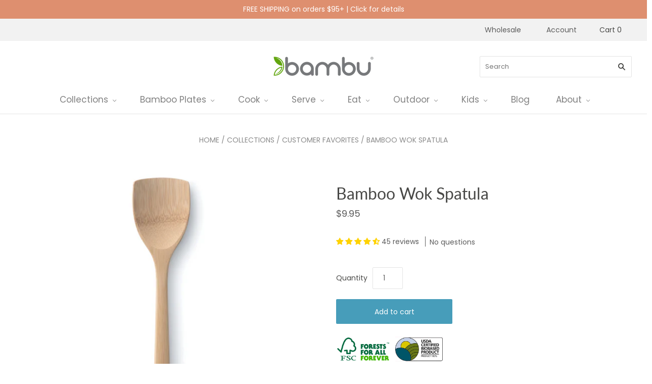

--- FILE ---
content_type: text/html; charset=utf-8
request_url: https://www.bambuhome.com/collections/bambu-favorites/products/bamboo-wok-spatula?_pos=17&_fid=3e5c5161a&_ss=c
body_size: 120789
content:
<!doctype html>
<html class="no-js loading" lang="en">
<head >
<script>window.renderBetterAbTestTreatment = true;</script>

<script>document.documentElement.className = document.documentElement.className.replace("no-js","js");</script>

    
  
	
 
	
	<meta charset="utf-8">
	<meta http-equiv="X-UA-Compatible" content="IE=edge,chrome=1">
	<meta name="google-site-verification" content="gzSMRapVGyCNIeZsdu90UVJioENXP3YUJmGnb15jzG0" />
	<meta name="google-site-verification" content="NQS3IsxKnWzdgUFgXSPPbeAHPXaEu1sLDoZGrj1mhNM" />
	<meta name="msvalidate.01" content="8797F366C068DCF39F57A7A120A3011F" />
	<meta name="google-site-verification" content="R4Mkh7gRyMHvgAgQsg25yeLmSXiQ1wM-xAB4ihk-9pM" />
	<meta name="color-scheme" content="light only">
	<meta name="format-detection" content="telephone=no">
	
	
	<style id="rb-aspect-ratios">img:where([src*="close-icon.svg"]), img:where([data-src*="close-icon.svg"]) { aspect-ratio: auto 37 / 36 }img:where([src*="bambu-logo_200x42.png"]), img:where([data-src*="bambu-logo_200x42.png"]) { aspect-ratio: auto 200 / 41 }img:where([src*="057920WokSpatulaNP2048_1024x1024.png"]), img:where([data-src*="057920WokSpatulaNP2048_1024x1024.png"]) { aspect-ratio: auto 1 / 1 }img:where([src*="fsc_89d97cc9-5859-42ee-9706-83484974274b"][src*="x."]), img:where([data-src*="fsc_89d97cc9-5859-42ee-9706-83484974274b"][data-src*="x."]) { aspect-ratio: auto 100 / 47 }img:where([src*="Biobased_Certified_400x_a57073fa-6cce-473a-b2db-d68d30f4aa6d"][src*="x."]), img:where([data-src*="Biobased_Certified_400x_a57073fa-6cce-473a-b2db-d68d30f4aa6d"][data-src*="x."]) { aspect-ratio: auto 400 / 213 }</style>

	<style id="rb-critical-fonts">@font-face{ font-display: swap; font-family: Lato; font-weight: 400; font-style: normal;  src: url("//www.bambuhome.com/cdn/fonts/lato/lato_n4.c3b93d431f0091c8be23185e15c9d1fee1e971c5.woff2") format("woff2"), url("//www.bambuhome.com/cdn/fonts/lato/lato_n4.d5c00c781efb195594fd2fd4ad04f7882949e327.woff") format("woff"); }@font-face{ font-display: swap; font-family: Lato; font-weight: 700; font-style: normal;  src: url("//www.bambuhome.com/cdn/fonts/lato/lato_n7.900f219bc7337bc57a7a2151983f0a4a4d9d5dcf.woff2") format("woff2"), url("//www.bambuhome.com/cdn/fonts/lato/lato_n7.a55c60751adcc35be7c4f8a0313f9698598612ee.woff") format("woff"); }@font-face{ font-display: swap; font-family: Lato; font-weight: 100; font-style: normal;  src: url("//www.bambuhome.com/cdn/fonts/lato/lato_n1.28c16a27f5f7a3fc1b44cb5df6b7bbb1852b715f.woff2") format("woff2"), url("//www.bambuhome.com/cdn/fonts/lato/lato_n1.bf54aec592a20656da3762a257204a332a144371.woff") format("woff"); }@font-face{ font-display: swap; font-family: Poppins; font-weight: 400; font-style: normal;  src: url("//www.bambuhome.com/cdn/fonts/poppins/poppins_n4.0ba78fa5af9b0e1a374041b3ceaadf0a43b41362.woff2") format("woff2"), url("//www.bambuhome.com/cdn/fonts/poppins/poppins_n4.214741a72ff2596839fc9760ee7a770386cf16ca.woff") format("woff"); }@font-face{ font-display: swap; font-family: Poppins; font-weight: 700; font-style: normal;  src: url("//www.bambuhome.com/cdn/fonts/poppins/poppins_n7.56758dcf284489feb014a026f3727f2f20a54626.woff2") format("woff2"), url("//www.bambuhome.com/cdn/fonts/poppins/poppins_n7.f34f55d9b3d3205d2cd6f64955ff4b36f0cfd8da.woff") format("woff"); }@font-face{ font-display: swap; font-family: Poppins; font-weight: 100; font-style: normal;  src: url("//www.bambuhome.com/cdn/fonts/poppins/poppins_n1.91f1f2f2f3840810961af59e3a012dcc97d8ef59.woff2") format("woff2"), url("//www.bambuhome.com/cdn/fonts/poppins/poppins_n1.58d050ae3fe39914ce84b159a8c37ae874d01bfc.woff") format("woff"); }@font-face{ font-display: swap; font-family: chiko-icons; font-style: normal; font-weight: 400;  src: url("//www.bambuhome.com/cdn/shop/t/177/assets/chiko-icons.woff?v=12666650156901059331767825295") format("woff"); }</style>
<style>
		.yotpo.testimonials {
			display:none;
		}
	</style>
	
		<title>Bamboo Wok Spatula - Natural Home Products for an Eco Conscious Household - bambu</title>
		
		
			<meta name="description" content="This is the perfect tool for stir fry. A variety of nature home products for an healthy home." />
		
	
	
		<link rel="shortcut icon" href="//www.bambuhome.com/cdn/shop/files/favicon_2bd5925d-73e4-4197-8471-7a354ff1a554_32x32.png?v=1642647936" type="image/png" />
	
	
	
      
      
	
	
    <link rel="canonical" href="https://www.bambuhome.com/products/bamboo-wok-spatula">
    
    <meta name="viewport" content="width=device-width,initial-scale=1" />
	
<link data-rb-lcp-preload rel="preload" as="image" fetchpriority="high" imagesrcset="/cdn/shop/files/057920WokSpatulaNP2048_100x100.png?v=1711748446 100w, /cdn/shop/files/057920WokSpatulaNP2048_150x150.png?v=1711748446 150w, /cdn/shop/files/057920WokSpatulaNP2048_200x200.png?v=1711748446 200w, /cdn/shop/files/057920WokSpatulaNP2048_300x300.png?v=1711748446 300w, /cdn/shop/files/057920WokSpatulaNP2048_400x400.png?v=1711748446 400w, /cdn/shop/files/057920WokSpatulaNP2048_500x500.png?v=1711748446 500w, /cdn/shop/files/057920WokSpatulaNP2048_600x600.png?v=1711748446 600w, /cdn/shop/files/057920WokSpatulaNP2048_800x800.png?v=1711748446 800w, /cdn/shop/files/057920WokSpatulaNP2048_1000x1000.png?v=1711748446 1000w, /cdn/shop/files/057920WokSpatulaNP2048_1024x1024.png?v=1711748446 1024w" imagesizes="(max-width: 479px) 90vw, (min-width: 480px) and (max-width: 767px) 100vw, (min-width: 768px) and (max-width: 991px) 50vw, (min-width: 992px) 40vw">
	<!-- rb-lcp-preload added to headers -->
	
	<script src="/cdn/shop/t/177/assets/jquery-3.3.1.min.js?v=61395414644828968241767825302" type="text/javascript"></script>
	
	<script>window.nfecShopVersion = '1702212531';window.nfecJsVersion = '449439';window.nfecCVersion = 67078</script>
	<script>
  const boostSDAssetFileURL = "\/\/www.bambuhome.com\/cdn\/shop\/t\/177\/assets\/boost_sd_assets_file_url.gif?v=14485";
  window.boostSDAssetFileURL = boostSDAssetFileURL;

  if (window.boostSDAppConfig) {
    window.boostSDAppConfig.generalSettings.custom_js_asset_url = "//www.bambuhome.com/cdn/shop/t/177/assets/boost-sd-custom.js?v=160962118398746674481767825294";
    window.boostSDAppConfig.generalSettings.custom_css_asset_url = "//www.bambuhome.com/cdn/shop/t/177/assets/boost-sd-custom.css?v=72809539502277619291767825294";
  }

  
</script>

    <script>window.performance && window.performance.mark && window.performance.mark('shopify.content_for_header.start');</script><meta name="google-site-verification" content="gzSMRapVGyCNIeZsdu90UVJioENXP3YUJmGnb15jzG0">
<meta name="google-site-verification" content="7xmKhkLq-BJVfeepcgbyRq78b4gJMY6gU1017FHxIYs">
<meta name="google-site-verification" content="gzSMRapVGyCNIeZsdu90UVJioENXP3YUJmGnb15jzG0">
<meta name="facebook-domain-verification" content="4bspcoit6gg8kyxjozee8xf4fuw10e">
<meta id="shopify-digital-wallet" name="shopify-digital-wallet" content="/2031620/digital_wallets/dialog">
<meta name="shopify-checkout-api-token" content="58682a508c09c480d8fe71463d7001eb">
<meta id="in-context-paypal-metadata" data-shop-id="2031620" data-venmo-supported="true" data-environment="production" data-locale="en_US" data-paypal-v4="true" data-currency="USD">
<link rel="alternate" type="application/json+oembed" href="https://www.bambuhome.com/products/bamboo-wok-spatula.oembed">
<script src="/checkouts/internal/preloads.js?locale=en-US" defer></script>
<link rel="preconnect" href="https://shop.app" crossorigin="anonymous">
<script src="https://shop.app/checkouts/internal/preloads.js?locale=en-US&shop_id=2031620" crossorigin="anonymous" defer></script>
<script id="apple-pay-shop-capabilities" type="application/json">{"shopId":2031620,"countryCode":"US","currencyCode":"USD","merchantCapabilities":["supports3DS"],"merchantId":"gid:\/\/shopify\/Shop\/2031620","merchantName":"bambu","requiredBillingContactFields":["postalAddress","email","phone"],"requiredShippingContactFields":["postalAddress","email","phone"],"shippingType":"shipping","supportedNetworks":["visa","masterCard","amex"],"total":{"type":"pending","label":"bambu","amount":"1.00"},"shopifyPaymentsEnabled":true,"supportsSubscriptions":true}</script>
<script id="shopify-features" type="application/json">{"accessToken":"58682a508c09c480d8fe71463d7001eb","betas":["rich-media-storefront-analytics"],"domain":"www.bambuhome.com","predictiveSearch":true,"shopId":2031620,"locale":"en"}</script>
<script>var Shopify = Shopify || {};
Shopify.shop = "bambushop.myshopify.com";
Shopify.locale = "en";
Shopify.currency = {"active":"USD","rate":"1.0"};
Shopify.country = "US";
Shopify.theme = {"name":"Bambu - Grid 2.0 JudgeMe App Install","id":140353077315,"schema_name":"Grid","schema_version":"5.0.0","theme_store_id":null,"role":"main"};
Shopify.theme.handle = "null";
Shopify.theme.style = {"id":null,"handle":null};
Shopify.cdnHost = "www.bambuhome.com/cdn";
Shopify.routes = Shopify.routes || {};
Shopify.routes.root = "/";</script>
<script type="module">!function(o){(o.Shopify=o.Shopify||{}).modules=!0}(window);</script>
<script>!function(o){function n(){var o=[];function n(){o.push(Array.prototype.slice.apply(arguments))}return n.q=o,n}var t=o.Shopify=o.Shopify||{};t.loadFeatures=n(),t.autoloadFeatures=n()}(window);</script>
<script>
  window.ShopifyPay = window.ShopifyPay || {};
  window.ShopifyPay.apiHost = "shop.app\/pay";
  window.ShopifyPay.redirectState = null;
</script>
<script id="shop-js-analytics" type="application/json">{"pageType":"product"}</script>
<script defer type="module" src="//www.bambuhome.com/cdn/shopifycloud/shop-js/modules/v2/client.init-shop-cart-sync_BT-GjEfc.en.esm.js"></script>
<script defer type="module" src="//www.bambuhome.com/cdn/shopifycloud/shop-js/modules/v2/chunk.common_D58fp_Oc.esm.js"></script>
<script defer type="module" src="//www.bambuhome.com/cdn/shopifycloud/shop-js/modules/v2/chunk.modal_xMitdFEc.esm.js"></script>
<script type="module">
  await import("//www.bambuhome.com/cdn/shopifycloud/shop-js/modules/v2/client.init-shop-cart-sync_BT-GjEfc.en.esm.js");
await import("//www.bambuhome.com/cdn/shopifycloud/shop-js/modules/v2/chunk.common_D58fp_Oc.esm.js");
await import("//www.bambuhome.com/cdn/shopifycloud/shop-js/modules/v2/chunk.modal_xMitdFEc.esm.js");

  window.Shopify.SignInWithShop?.initShopCartSync?.({"fedCMEnabled":true,"windoidEnabled":true});

</script>
<script defer type="module" src="//www.bambuhome.com/cdn/shopifycloud/shop-js/modules/v2/client.payment-terms_Ci9AEqFq.en.esm.js"></script>
<script defer type="module" src="//www.bambuhome.com/cdn/shopifycloud/shop-js/modules/v2/chunk.common_D58fp_Oc.esm.js"></script>
<script defer type="module" src="//www.bambuhome.com/cdn/shopifycloud/shop-js/modules/v2/chunk.modal_xMitdFEc.esm.js"></script>
<script type="module">
  await import("//www.bambuhome.com/cdn/shopifycloud/shop-js/modules/v2/client.payment-terms_Ci9AEqFq.en.esm.js");
await import("//www.bambuhome.com/cdn/shopifycloud/shop-js/modules/v2/chunk.common_D58fp_Oc.esm.js");
await import("//www.bambuhome.com/cdn/shopifycloud/shop-js/modules/v2/chunk.modal_xMitdFEc.esm.js");

  
</script>
<script>
  window.Shopify = window.Shopify || {};
  if (!window.Shopify.featureAssets) window.Shopify.featureAssets = {};
  window.Shopify.featureAssets['shop-js'] = {"shop-cart-sync":["modules/v2/client.shop-cart-sync_DZOKe7Ll.en.esm.js","modules/v2/chunk.common_D58fp_Oc.esm.js","modules/v2/chunk.modal_xMitdFEc.esm.js"],"init-fed-cm":["modules/v2/client.init-fed-cm_B6oLuCjv.en.esm.js","modules/v2/chunk.common_D58fp_Oc.esm.js","modules/v2/chunk.modal_xMitdFEc.esm.js"],"shop-cash-offers":["modules/v2/client.shop-cash-offers_D2sdYoxE.en.esm.js","modules/v2/chunk.common_D58fp_Oc.esm.js","modules/v2/chunk.modal_xMitdFEc.esm.js"],"shop-login-button":["modules/v2/client.shop-login-button_QeVjl5Y3.en.esm.js","modules/v2/chunk.common_D58fp_Oc.esm.js","modules/v2/chunk.modal_xMitdFEc.esm.js"],"pay-button":["modules/v2/client.pay-button_DXTOsIq6.en.esm.js","modules/v2/chunk.common_D58fp_Oc.esm.js","modules/v2/chunk.modal_xMitdFEc.esm.js"],"shop-button":["modules/v2/client.shop-button_DQZHx9pm.en.esm.js","modules/v2/chunk.common_D58fp_Oc.esm.js","modules/v2/chunk.modal_xMitdFEc.esm.js"],"avatar":["modules/v2/client.avatar_BTnouDA3.en.esm.js"],"init-windoid":["modules/v2/client.init-windoid_CR1B-cfM.en.esm.js","modules/v2/chunk.common_D58fp_Oc.esm.js","modules/v2/chunk.modal_xMitdFEc.esm.js"],"init-shop-for-new-customer-accounts":["modules/v2/client.init-shop-for-new-customer-accounts_C_vY_xzh.en.esm.js","modules/v2/client.shop-login-button_QeVjl5Y3.en.esm.js","modules/v2/chunk.common_D58fp_Oc.esm.js","modules/v2/chunk.modal_xMitdFEc.esm.js"],"init-shop-email-lookup-coordinator":["modules/v2/client.init-shop-email-lookup-coordinator_BI7n9ZSv.en.esm.js","modules/v2/chunk.common_D58fp_Oc.esm.js","modules/v2/chunk.modal_xMitdFEc.esm.js"],"init-shop-cart-sync":["modules/v2/client.init-shop-cart-sync_BT-GjEfc.en.esm.js","modules/v2/chunk.common_D58fp_Oc.esm.js","modules/v2/chunk.modal_xMitdFEc.esm.js"],"shop-toast-manager":["modules/v2/client.shop-toast-manager_DiYdP3xc.en.esm.js","modules/v2/chunk.common_D58fp_Oc.esm.js","modules/v2/chunk.modal_xMitdFEc.esm.js"],"init-customer-accounts":["modules/v2/client.init-customer-accounts_D9ZNqS-Q.en.esm.js","modules/v2/client.shop-login-button_QeVjl5Y3.en.esm.js","modules/v2/chunk.common_D58fp_Oc.esm.js","modules/v2/chunk.modal_xMitdFEc.esm.js"],"init-customer-accounts-sign-up":["modules/v2/client.init-customer-accounts-sign-up_iGw4briv.en.esm.js","modules/v2/client.shop-login-button_QeVjl5Y3.en.esm.js","modules/v2/chunk.common_D58fp_Oc.esm.js","modules/v2/chunk.modal_xMitdFEc.esm.js"],"shop-follow-button":["modules/v2/client.shop-follow-button_CqMgW2wH.en.esm.js","modules/v2/chunk.common_D58fp_Oc.esm.js","modules/v2/chunk.modal_xMitdFEc.esm.js"],"checkout-modal":["modules/v2/client.checkout-modal_xHeaAweL.en.esm.js","modules/v2/chunk.common_D58fp_Oc.esm.js","modules/v2/chunk.modal_xMitdFEc.esm.js"],"shop-login":["modules/v2/client.shop-login_D91U-Q7h.en.esm.js","modules/v2/chunk.common_D58fp_Oc.esm.js","modules/v2/chunk.modal_xMitdFEc.esm.js"],"lead-capture":["modules/v2/client.lead-capture_BJmE1dJe.en.esm.js","modules/v2/chunk.common_D58fp_Oc.esm.js","modules/v2/chunk.modal_xMitdFEc.esm.js"],"payment-terms":["modules/v2/client.payment-terms_Ci9AEqFq.en.esm.js","modules/v2/chunk.common_D58fp_Oc.esm.js","modules/v2/chunk.modal_xMitdFEc.esm.js"]};
</script>
<script>(function() {
  var isLoaded = false;
  function asyncLoad() {
    if (isLoaded) return;
    isLoaded = true;
    var urls = ["https:\/\/popup.lifterapps.com\/js\/modal.js?shop=bambushop.myshopify.com","\/\/staticw2.yotpo.com\/yGJzUXICyujy0sH0BLA7su9oSLEpqCC41RnkdyHJ\/widget.js?shop=bambushop.myshopify.com","https:\/\/config.gorgias.chat\/bundle-loader\/01GYCBRR682S4T16SZZZKR1CEZ?source=shopify1click\u0026shop=bambushop.myshopify.com","https:\/\/cdn.rebuyengine.com\/onsite\/js\/rebuy.js?shop=bambushop.myshopify.com","https:\/\/cdn.9gtb.com\/loader.js?g_cvt_id=d0a32b13-79cc-47a1-9838-ec326959fed7\u0026shop=bambushop.myshopify.com"];
    for (var i = 0; i < urls.length; i++) {
      var s = document.createElement('script');
      s.type = 'text/javascript';
      s.async = true;
      s.src = urls[i];
      var x = document.getElementsByTagName('script')[0];
      x.parentNode.insertBefore(s, x);
    }
  };
  if(window.attachEvent) {
    window.attachEvent('onload', asyncLoad);
  } else {
    window.addEventListener('load', asyncLoad, false);
  }
})();</script>
<script id="__st">var __st={"a":2031620,"offset":-28800,"reqid":"04188324-35c6-4b92-bb5e-b008f7bddba6-1769079950","pageurl":"www.bambuhome.com\/collections\/bambu-favorites\/products\/bamboo-wok-spatula?_pos=17\u0026_fid=3e5c5161a\u0026_ss=c","u":"c22a3ef8b568","p":"product","rtyp":"product","rid":2006175744067};</script>
<script>window.ShopifyPaypalV4VisibilityTracking = true;</script>
<script id="captcha-bootstrap">!function(){'use strict';const t='contact',e='account',n='new_comment',o=[[t,t],['blogs',n],['comments',n],[t,'customer']],c=[[e,'customer_login'],[e,'guest_login'],[e,'recover_customer_password'],[e,'create_customer']],r=t=>t.map((([t,e])=>`form[action*='/${t}']:not([data-nocaptcha='true']) input[name='form_type'][value='${e}']`)).join(','),a=t=>()=>t?[...document.querySelectorAll(t)].map((t=>t.form)):[];function s(){const t=[...o],e=r(t);return a(e)}const i='password',u='form_key',d=['recaptcha-v3-token','g-recaptcha-response','h-captcha-response',i],f=()=>{try{return window.sessionStorage}catch{return}},m='__shopify_v',_=t=>t.elements[u];function p(t,e,n=!1){try{const o=window.sessionStorage,c=JSON.parse(o.getItem(e)),{data:r}=function(t){const{data:e,action:n}=t;return t[m]||n?{data:e,action:n}:{data:t,action:n}}(c);for(const[e,n]of Object.entries(r))t.elements[e]&&(t.elements[e].value=n);n&&o.removeItem(e)}catch(o){console.error('form repopulation failed',{error:o})}}const l='form_type',E='cptcha';function T(t){t.dataset[E]=!0}const w=window,h=w.document,L='Shopify',v='ce_forms',y='captcha';let A=!1;((t,e)=>{const n=(g='f06e6c50-85a8-45c8-87d0-21a2b65856fe',I='https://cdn.shopify.com/shopifycloud/storefront-forms-hcaptcha/ce_storefront_forms_captcha_hcaptcha.v1.5.2.iife.js',D={infoText:'Protected by hCaptcha',privacyText:'Privacy',termsText:'Terms'},(t,e,n)=>{const o=w[L][v],c=o.bindForm;if(c)return c(t,g,e,D).then(n);var r;o.q.push([[t,g,e,D],n]),r=I,A||(h.body.append(Object.assign(h.createElement('script'),{id:'captcha-provider',async:!0,src:r})),A=!0)});var g,I,D;w[L]=w[L]||{},w[L][v]=w[L][v]||{},w[L][v].q=[],w[L][y]=w[L][y]||{},w[L][y].protect=function(t,e){n(t,void 0,e),T(t)},Object.freeze(w[L][y]),function(t,e,n,w,h,L){const[v,y,A,g]=function(t,e,n){const i=e?o:[],u=t?c:[],d=[...i,...u],f=r(d),m=r(i),_=r(d.filter((([t,e])=>n.includes(e))));return[a(f),a(m),a(_),s()]}(w,h,L),I=t=>{const e=t.target;return e instanceof HTMLFormElement?e:e&&e.form},D=t=>v().includes(t);t.addEventListener('submit',(t=>{const e=I(t);if(!e)return;const n=D(e)&&!e.dataset.hcaptchaBound&&!e.dataset.recaptchaBound,o=_(e),c=g().includes(e)&&(!o||!o.value);(n||c)&&t.preventDefault(),c&&!n&&(function(t){try{if(!f())return;!function(t){const e=f();if(!e)return;const n=_(t);if(!n)return;const o=n.value;o&&e.removeItem(o)}(t);const e=Array.from(Array(32),(()=>Math.random().toString(36)[2])).join('');!function(t,e){_(t)||t.append(Object.assign(document.createElement('input'),{type:'hidden',name:u})),t.elements[u].value=e}(t,e),function(t,e){const n=f();if(!n)return;const o=[...t.querySelectorAll(`input[type='${i}']`)].map((({name:t})=>t)),c=[...d,...o],r={};for(const[a,s]of new FormData(t).entries())c.includes(a)||(r[a]=s);n.setItem(e,JSON.stringify({[m]:1,action:t.action,data:r}))}(t,e)}catch(e){console.error('failed to persist form',e)}}(e),e.submit())}));const S=(t,e)=>{t&&!t.dataset[E]&&(n(t,e.some((e=>e===t))),T(t))};for(const o of['focusin','change'])t.addEventListener(o,(t=>{const e=I(t);D(e)&&S(e,y())}));const B=e.get('form_key'),M=e.get(l),P=B&&M;t.addEventListener('DOMContentLoaded',(()=>{const t=y();if(P)for(const e of t)e.elements[l].value===M&&p(e,B);[...new Set([...A(),...v().filter((t=>'true'===t.dataset.shopifyCaptcha))])].forEach((e=>S(e,t)))}))}(h,new URLSearchParams(w.location.search),n,t,e,['guest_login'])})(!0,!0)}();</script>
<script integrity="sha256-4kQ18oKyAcykRKYeNunJcIwy7WH5gtpwJnB7kiuLZ1E=" data-source-attribution="shopify.loadfeatures" defer="defer" src="//www.bambuhome.com/cdn/shopifycloud/storefront/assets/storefront/load_feature-a0a9edcb.js" crossorigin="anonymous"></script>
<script crossorigin="anonymous" defer="defer" src="//www.bambuhome.com/cdn/shopifycloud/storefront/assets/shopify_pay/storefront-65b4c6d7.js?v=20250812"></script>
<script data-source-attribution="shopify.dynamic_checkout.dynamic.init">var Shopify=Shopify||{};Shopify.PaymentButton=Shopify.PaymentButton||{isStorefrontPortableWallets:!0,init:function(){window.Shopify.PaymentButton.init=function(){};var t=document.createElement("script");t.src="https://www.bambuhome.com/cdn/shopifycloud/portable-wallets/latest/portable-wallets.en.js",t.type="module",document.head.appendChild(t)}};
</script>
<script data-source-attribution="shopify.dynamic_checkout.buyer_consent">
  function portableWalletsHideBuyerConsent(e){var t=document.getElementById("shopify-buyer-consent"),n=document.getElementById("shopify-subscription-policy-button");t&&n&&(t.classList.add("hidden"),t.setAttribute("aria-hidden","true"),n.removeEventListener("click",e))}function portableWalletsShowBuyerConsent(e){var t=document.getElementById("shopify-buyer-consent"),n=document.getElementById("shopify-subscription-policy-button");t&&n&&(t.classList.remove("hidden"),t.removeAttribute("aria-hidden"),n.addEventListener("click",e))}window.Shopify?.PaymentButton&&(window.Shopify.PaymentButton.hideBuyerConsent=portableWalletsHideBuyerConsent,window.Shopify.PaymentButton.showBuyerConsent=portableWalletsShowBuyerConsent);
</script>
<script data-source-attribution="shopify.dynamic_checkout.cart.bootstrap">document.addEventListener("DOMContentLoaded",(function(){function t(){return document.querySelector("shopify-accelerated-checkout-cart, shopify-accelerated-checkout")}if(t())Shopify.PaymentButton.init();else{new MutationObserver((function(e,n){t()&&(Shopify.PaymentButton.init(),n.disconnect())})).observe(document.body,{childList:!0,subtree:!0})}}));
</script>
<script id="scb4127" type="text/javascript" src="https://www.bambuhome.com/cdn/shopifycloud/privacy-banner/storefront-banner.js" defer></script><link id="shopify-accelerated-checkout-styles" rel="stylesheet" media="screen" href="/cdn/shopifycloud/portable-wallets/latest/accelerated-checkout-backwards-compat.css" crossorigin="anonymous">
<style id="shopify-accelerated-checkout-cart">
        #shopify-buyer-consent {
  margin-top: 1em;
  display: inline-block;
  width: 100%;
}

#shopify-buyer-consent.hidden {
  display: none;
}

#shopify-subscription-policy-button {
  background: none;
  border: none;
  padding: 0;
  text-decoration: underline;
  font-size: inherit;
  cursor: pointer;
}

#shopify-subscription-policy-button::before {
  box-shadow: none;
}

      </style>

<script>window.performance && window.performance.mark && window.performance.mark('shopify.content_for_header.end');</script>
	
	
	
	















<meta property="og:site_name" content="bambu">
<meta property="og:url" content="https://www.bambuhome.com/products/bamboo-wok-spatula">
<meta property="og:title" content="Bamboo Wok Spatula">
<meta property="og:type" content="website">
<meta property="og:description" content="This is the perfect tool for stir fry. A variety of nature home products for an healthy home.">




    
    
    

    
    
    <meta
      property="og:image"
      content="https://www.bambuhome.com/cdn/shop/files/057920WokSpatulaNP2048_1200x1200.png?v=1711748446"
    />
    <meta
      property="og:image:secure_url"
      content="https://www.bambuhome.com/cdn/shop/files/057920WokSpatulaNP2048_1200x1200.png?v=1711748446"
    />
    <meta property="og:image:width" content="1200" />
    <meta property="og:image:height" content="1200" />
    
    
    <meta property="og:image:alt" content="13" Bamboo Wok Spatula displayed on a white background." />
  
















<meta name="twitter:title" content="Bamboo Wok Spatula - Natural Home Products for an Eco Conscious Household">
<meta name="twitter:description" content="This is the perfect tool for stir fry. A variety of nature home products for an healthy home.">


    
    
    
      
      
      <meta name="twitter:card" content="summary">
    
    
    <meta
      property="twitter:image"
      content="https://www.bambuhome.com/cdn/shop/files/057920WokSpatulaNP2048_1200x1200_crop_center.png?v=1711748446"
    />
    <meta property="twitter:image:width" content="1200" />
    <meta property="twitter:image:height" content="1200" />
    
    
    <meta property="twitter:image:alt" content="13&quot; Bamboo Wok Spatula displayed on a white background." />
  


	
	<!-- Preconnect Domains -->
	<link rel="preconnect" href="https://cdn.shopify.com" crossorigin>
	<link rel="preconnect" href="https://fonts.shopify.com" crossorigin>
	<link rel="preconnect" href="https://monorail-edge.shopifysvc.com">
	
	<!-- Preload Assets -->
	
	
	
	
	
	
	
	
	
	
	<!-- Theme CSS -->
	<link rel="stylesheet" href="/cdn/shop/t/177/assets/theme.css?v=146446091661903385701767825334">
	<link href="/cdn/shop/t/177/assets/devst-styles.min.css?v=164085193512667706441767825299" rel="stylesheet" type="text/css" media="all" />
	<link href="/cdn/shop/t/177/assets/custom.css?v=101145474600721015281767826054" rel="stylesheet" type="text/css" media="all" />
	
	
	
	<!-- Theme object -->
	
	<script>
		var Theme = {};
		Theme.version = "5.0.0";
		Theme.name = 'Grid';
		
		Theme.currency = "USD";
		Theme.moneyFormat = "${{amount}}";
		
		Theme.pleaseSelectText = "Please Select";
		
		Theme.addToCartSuccess = "Woohoo! **product** has been successfully added to your **cart_link**. Feel free to **continue_link** or **checkout_link**. **view_cart_button**";
		
		
		
		Theme.shippingCalculator = true;
		Theme.shippingButton = "Calculate shipping";
		Theme.shippingDisabled = "Calculating...";
		
		
		
		Theme.shippingCalcErrorMessage = "Error: zip / postal code --error_message--";
		Theme.shippingCalcMultiRates = "There are --number_of_rates-- shipping rates available for --address--, starting at --rate--.";
		Theme.shippingCalcOneRate = "There is one shipping rate available for --address--.";
		Theme.shippingCalcNoRates = "We do not ship to this destination.";
		Theme.shippingCalcRateValues = "--rate_title-- at --rate--";
		
		Theme.routes = {
			"root_url": "/",
			"account_url": "/account",
			"account_login_url": "/account/login",
			"account_logout_url": "/account/logout",
			"account_register_url": "/account/register",
			"account_addresses_url": "/account/addresses",
			"collections_url": "/collections",
			"all_products_collection_url": "/collections/all",
			"search_url": "/search",
			"cart_url": "/cart",
			"cart_add_url": "/cart/add",
			"cart_change_url": "/cart/change",
			"cart_clear_url": "/cart/clear",
			"product_recommendations_url": "/recommendations/products",
		};
	</script>
	
	
	<script>
		window.products = {};
	</script>
	
	<!-- Yotpo -->
	<script src="https://cdn-widgetsrepository.yotpo.com/v1/loader/u2-YGB2qNNEikE1M8F2MfQ" defer></script>
	
	<script type="text/javascript">(function e(){var e=document.createElement("script");e.type="text/javascript",e.async=true,e.src="//staticw2.yotpo.com/yGJzUXICyujy0sH0BLA7su9oSLEpqCC41RnkdyHJ/widget.js";var t=document.getElementsByTagName("script")[0];t.parentNode.insertBefore(e,t)})();</script>



<!-- Google Tag Manager -->
<script>(function(w,d,s,l,i){w[l]=w[l]||[];w[l].push({'gtm.start':
new Date().getTime(),event:'gtm.js'});var f=d.getElementsByTagName(s)[0],
j=d.createElement(s),dl=l!='dataLayer'?'&l='+l:'';j.async=true;j.src=
'https://www.googletagmanager.com/gtm.js?id='+i+dl;f.parentNode.insertBefore(j,f);
})(window,document,'script','dataLayer','GTM-K8KXVPM');</script>
<!-- End Google Tag Manager -->
	
	<!-- Facebook MAM code added by Scopo Marketing 11/18/2019 -->
	<!-- Facebook Pixel Code -->
	<script>
		!function(f,b,e,v,n,t,s)
		{if(f.fbq)return;n=f.fbq=function(){n.callMethod?
			n.callMethod.apply(n,arguments):n.queue.push(arguments)};
		 if(!f._fbq)f._fbq=n;n.push=n;n.loaded=!0;n.version='2.0';
		 n.queue=[];t=b.createElement(e);t.async=!0;
		 t.src=v;s=b.getElementsByTagName(e)[0];
		 s.parentNode.insertBefore(t,s)}(window, document,'script', 'https://connect.facebook.net/en_US/fbevents.js');
		fbq('init', '914021628645833',{
			
			
			
			
			
			
			
			
			
			
			
		});
		fbq('track', 'PageView');
	</script>
	<noscript>
		<img height="1" width="1" style="display:none" 
		 src="https://www.facebook.com/tr?id=914021628645833&ev=PageView&noscript=1"/>
	</noscript>
	<!-- End Facebook Pixel Code -->
	

 <!--begin-boost-pfs-filter-css-->
   
 <!--end-boost-pfs-filter-css-->

 
<!-- BEGIN app block: shopify://apps/easy-variant-images/blocks/embed_via/bfecabd5-49af-4d37-8214-f0f4649f4cb3 --><!-- BEGIN app snippet: mvi --><script> 
var spice_mainObject = {};
var spice_allImages = [];
var spice_commonImages;
var spice_varImages = [];
var spice_variantImages;
var spice_tempObject = {};
var spice_allTags = [];
var spice_allVariants = [];
var spice_allImagesNoVideo = [];
var spice_evi_productJSON = {"id":2006175744067,"title":"Bamboo Wok Spatula","handle":"bamboo-wok-spatula","description":"\u003cp style=\"text-align: left;\"\u003eThe \u003cem\u003e‘wok chuan’\u003c\/em\u003e is an essential tool in Chinese stir-fry cooking. This shovel-like tool makes cooking and scooping in a hot wok quick, easy, and efficient.\u003cbr\u003e\u003c\/p\u003e\n\u003cp\u003eThere are metal or plastic options, but bamboo is the preferred material by many. Bamboo is lightweight, cleans up easily, and doesn’t get too hot to handle.\u003c\/p\u003e\n\u003cp\u003eOur wok spatula is hand-shaped from a single piece of FSC\u003cspan\u003e®\u003c\/span\u003e-certified 100% bamboo. Bamboo is the natural choice for Asian cooking.\u003c\/p\u003e\n\u003cp\u003eWok the talk with our bamboo utensils.\u003c\/p\u003e\n\u003cp\u003eSize: 13\"\u003c\/p\u003e\n\u003cp\u003eReplace your plastic rice paddle with our \u003ca title=\"bamboo rice paddle\" href=\"https:\/\/www.bambuhome.com\/products\/rice-paddle\"\u003ebamboo rice paddle\u003c\/a\u003e. Also made from FSC\u003cspan\u003e®\u003c\/span\u003e-certified 100% bamboo. Need good quality bamboo chopsticks? Check out our popular bamboo chopsticks \u003ca title=\"bamboo chopsticks\" href=\"https:\/\/www.bambuhome.com\/products\/bamboo-chopsticks-4-sets\"\u003ehere\u003c\/a\u003e.\u003c\/p\u003e","published_at":"2019-03-13T07:54:40-07:00","created_at":"2019-01-17T16:23:02-08:00","vendor":"bambu home","type":"Cooking \u0026 Preparation Utensils","tags":["optimized","prep","retail","utensils"],"price":995,"price_min":995,"price_max":995,"available":true,"price_varies":false,"compare_at_price":null,"compare_at_price_min":0,"compare_at_price_max":0,"compare_at_price_varies":false,"variants":[{"id":18541557088323,"title":"Default Title","option1":"Default Title","option2":null,"option3":null,"sku":"057920","requires_shipping":true,"taxable":true,"featured_image":null,"available":true,"name":"Bamboo Wok Spatula","public_title":null,"options":["Default Title"],"price":995,"weight":85,"compare_at_price":null,"inventory_quantity":149,"inventory_management":"shopify","inventory_policy":"deny","barcode":"871853008389","requires_selling_plan":false,"selling_plan_allocations":[],"quantity_rule":{"min":1,"max":null,"increment":1}}],"images":["\/\/www.bambuhome.com\/cdn\/shop\/files\/057920WokSpatulaNP2048.png?v=1711748446","\/\/www.bambuhome.com\/cdn\/shop\/products\/057920_Wok_Spatula_Tongs-bambu.jpg?v=1711748446","\/\/www.bambuhome.com\/cdn\/shop\/products\/ricepaddleWokspatulachopstick.jpg?v=1711748446","\/\/www.bambuhome.com\/cdn\/shop\/products\/Asian_Collection_Tongs_Wok_RicePaddle_Chopsticks-bambu.jpg?v=1711748446","\/\/www.bambuhome.com\/cdn\/shop\/products\/057920_Wok_Spatula_lifestyle-bambu.jpg?v=1711748446","\/\/www.bambuhome.com\/cdn\/shop\/files\/057920WokSpatula.png?v=1729551247"],"featured_image":"\/\/www.bambuhome.com\/cdn\/shop\/files\/057920WokSpatulaNP2048.png?v=1711748446","options":["Title"],"media":[{"alt":"13\" Bamboo Wok Spatula displayed on a white background.","id":24308051214403,"position":1,"preview_image":{"aspect_ratio":1.0,"height":2048,"width":2048,"src":"\/\/www.bambuhome.com\/cdn\/shop\/files\/057920WokSpatulaNP2048.png?v=1711748446"},"aspect_ratio":1.0,"height":2048,"media_type":"image","src":"\/\/www.bambuhome.com\/cdn\/shop\/files\/057920WokSpatulaNP2048.png?v=1711748446","width":2048},{"alt":"A Bamboo Wok Spatula is carried in a wok with colorful vegetables. A pair of tongs are on the counter next to more veggies.","id":4286148444227,"position":2,"preview_image":{"aspect_ratio":1.0,"height":1000,"width":1000,"src":"\/\/www.bambuhome.com\/cdn\/shop\/products\/057920_Wok_Spatula_Tongs-bambu.jpg?v=1711748446"},"aspect_ratio":1.0,"height":1000,"media_type":"image","src":"\/\/www.bambuhome.com\/cdn\/shop\/products\/057920_Wok_Spatula_Tongs-bambu.jpg?v=1711748446","width":1000},{"alt":"A Bamboo Wok Spatula, Rice Paddle, and pair of Chopsticks are displayed neat a pink and white ceramic bowl.","id":20294196592707,"position":3,"preview_image":{"aspect_ratio":1.0,"height":1000,"width":1000,"src":"\/\/www.bambuhome.com\/cdn\/shop\/products\/ricepaddleWokspatulachopstick.jpg?v=1711748446"},"aspect_ratio":1.0,"height":1000,"media_type":"image","src":"\/\/www.bambuhome.com\/cdn\/shop\/products\/ricepaddleWokspatulachopstick.jpg?v=1711748446","width":1000},{"alt":"The Asian collection from bambu includes a Bamboo Wok Spatula, Rice Paddle, Small Tongs, and Chopsticks.","id":4286149754947,"position":4,"preview_image":{"aspect_ratio":1.0,"height":1000,"width":1000,"src":"\/\/www.bambuhome.com\/cdn\/shop\/products\/Asian_Collection_Tongs_Wok_RicePaddle_Chopsticks-bambu.jpg?v=1711748446"},"aspect_ratio":1.0,"height":1000,"media_type":"image","src":"\/\/www.bambuhome.com\/cdn\/shop\/products\/Asian_Collection_Tongs_Wok_RicePaddle_Chopsticks-bambu.jpg?v=1711748446","width":1000},{"alt":"A Bamboo Wok Spatula is laid across the top of a wok filled with colorful vegetables. A pair of tongs are on the counter next to the pan.","id":4286148411459,"position":5,"preview_image":{"aspect_ratio":1.0,"height":1000,"width":1000,"src":"\/\/www.bambuhome.com\/cdn\/shop\/products\/057920_Wok_Spatula_lifestyle-bambu.jpg?v=1711748446"},"aspect_ratio":1.0,"height":1000,"media_type":"image","src":"\/\/www.bambuhome.com\/cdn\/shop\/products\/057920_Wok_Spatula_lifestyle-bambu.jpg?v=1711748446","width":1000},{"alt":null,"id":25359475736643,"position":6,"preview_image":{"aspect_ratio":1.0,"height":2048,"width":2048,"src":"\/\/www.bambuhome.com\/cdn\/shop\/files\/057920WokSpatula.png?v=1729551247"},"aspect_ratio":1.0,"height":2048,"media_type":"image","src":"\/\/www.bambuhome.com\/cdn\/shop\/files\/057920WokSpatula.png?v=1729551247","width":2048}],"requires_selling_plan":false,"selling_plan_groups":[],"content":"\u003cp style=\"text-align: left;\"\u003eThe \u003cem\u003e‘wok chuan’\u003c\/em\u003e is an essential tool in Chinese stir-fry cooking. This shovel-like tool makes cooking and scooping in a hot wok quick, easy, and efficient.\u003cbr\u003e\u003c\/p\u003e\n\u003cp\u003eThere are metal or plastic options, but bamboo is the preferred material by many. Bamboo is lightweight, cleans up easily, and doesn’t get too hot to handle.\u003c\/p\u003e\n\u003cp\u003eOur wok spatula is hand-shaped from a single piece of FSC\u003cspan\u003e®\u003c\/span\u003e-certified 100% bamboo. Bamboo is the natural choice for Asian cooking.\u003c\/p\u003e\n\u003cp\u003eWok the talk with our bamboo utensils.\u003c\/p\u003e\n\u003cp\u003eSize: 13\"\u003c\/p\u003e\n\u003cp\u003eReplace your plastic rice paddle with our \u003ca title=\"bamboo rice paddle\" href=\"https:\/\/www.bambuhome.com\/products\/rice-paddle\"\u003ebamboo rice paddle\u003c\/a\u003e. Also made from FSC\u003cspan\u003e®\u003c\/span\u003e-certified 100% bamboo. Need good quality bamboo chopsticks? Check out our popular bamboo chopsticks \u003ca title=\"bamboo chopsticks\" href=\"https:\/\/www.bambuhome.com\/products\/bamboo-chopsticks-4-sets\"\u003ehere\u003c\/a\u003e.\u003c\/p\u003e"};


    var sg_title = `Default Title`;
    var sg_id = parseInt("18541557088323");
    spice_allVariants.push({id: sg_id, title: sg_title});spice_allTags.push("optimized");spice_allTags.push("prep");spice_allTags.push("retail");spice_allTags.push("utensils");var spice_showOrNo = (spice_allTags.indexOf("spiceEvi_showOrNo") > -1)
    ? true
    : false;
    var mImg = '//www.bambuhome.com/cdn/shop/files/057920WokSpatulaNP2048.png?v=1711748446';
        spice_allImages.push(mImg.replace("https:", "").split("?").shift());var mImg = '//www.bambuhome.com/cdn/shop/products/057920_Wok_Spatula_Tongs-bambu.jpg?v=1711748446';
        spice_allImages.push(mImg.replace("https:", "").split("?").shift());var mImg = '//www.bambuhome.com/cdn/shop/products/ricepaddleWokspatulachopstick.jpg?v=1711748446';
        spice_allImages.push(mImg.replace("https:", "").split("?").shift());var mImg = '//www.bambuhome.com/cdn/shop/products/Asian_Collection_Tongs_Wok_RicePaddle_Chopsticks-bambu.jpg?v=1711748446';
        spice_allImages.push(mImg.replace("https:", "").split("?").shift());var mImg = '//www.bambuhome.com/cdn/shop/products/057920_Wok_Spatula_lifestyle-bambu.jpg?v=1711748446';
        spice_allImages.push(mImg.replace("https:", "").split("?").shift());var mImg = '//www.bambuhome.com/cdn/shop/files/057920WokSpatula.png?v=1729551247';
        spice_allImages.push(mImg.replace("https:", "").split("?").shift());var noVidImg = '//www.bambuhome.com/cdn/shop/files/057920WokSpatulaNP2048.png?v=1711748446';
        spice_allImagesNoVideo.push(noVidImg.replace("https:", "").split("?").shift());
var noVidImg = '//www.bambuhome.com/cdn/shop/products/057920_Wok_Spatula_Tongs-bambu.jpg?v=1711748446';
        spice_allImagesNoVideo.push(noVidImg.replace("https:", "").split("?").shift());
var noVidImg = '//www.bambuhome.com/cdn/shop/products/ricepaddleWokspatulachopstick.jpg?v=1711748446';
        spice_allImagesNoVideo.push(noVidImg.replace("https:", "").split("?").shift());
var noVidImg = '//www.bambuhome.com/cdn/shop/products/Asian_Collection_Tongs_Wok_RicePaddle_Chopsticks-bambu.jpg?v=1711748446';
        spice_allImagesNoVideo.push(noVidImg.replace("https:", "").split("?").shift());
var noVidImg = '//www.bambuhome.com/cdn/shop/products/057920_Wok_Spatula_lifestyle-bambu.jpg?v=1711748446';
        spice_allImagesNoVideo.push(noVidImg.replace("https:", "").split("?").shift());
var noVidImg = '//www.bambuhome.com/cdn/shop/files/057920WokSpatula.png?v=1729551247';
        spice_allImagesNoVideo.push(noVidImg.replace("https:", "").split("?").shift());


var assignedImages = spice_varImages.filter(function (item, pos) {
    return spice_varImages.indexOf(item) == pos
});

var [firstAssignedImage] = assignedImages;
var firstIndex = spice_allImages.indexOf(firstAssignedImage);
spice_commonImages = spice_allImages.filter(function (elem, index) {
    return index < firstIndex
});
spice_variantImages = spice_allImages.filter(function (elem, index) {
    return spice_commonImages.indexOf(elem) < 0
});
spice_variantImages.forEach(function (elem, index) {
    if (assignedImages.indexOf(elem) > -1) {
        spice_tempObject[elem] = []
    }
    if (Object.keys(spice_tempObject).length > 0) {
        var lastKey = Object.keys(spice_tempObject)[
            Object
                .keys(spice_tempObject)
                .length - 1
        ];
        spice_tempObject[lastKey].push(elem)
    }
});
Object
    .keys(spice_mainObject)
    .forEach(function (elem, index) {
        var thisVal = spice_mainObject[elem];
        var newVal = spice_tempObject[thisVal];
        spice_mainObject[elem] = newVal
    });

</script>
<!-- END app snippet -->


<script type="text/javascript">
  const sg_evi_insertScript = (src) => {
    let sg_evi_script = document.createElement("script");
    sg_evi_script.src = src;
    sg_evi_script.async = true;
    document.currentScript ? document.currentScript.insertAdjacentElement("afterend", sg_evi_script) : document.head.appendChild(sg_evi_script);
  };

  const sg_evi_isProductPage = "product" == "product";
  const sg_evi_metafieldExists = null;

  let sg_evi_scriptUrl = "https:\/\/cdnbevi.spicegems.com\/js\/serve\/bambushop.myshopify.com\/v1\/index_46ab00ae6a78b8d0a3f65bbf8c2d5c45a327abc1.js?v=live312";

  const sg_evi_themeRole = (typeof Shopify !== "undefined" && Shopify.theme && Shopify.theme.role) ? Shopify.theme.role : "main";
  if (sg_evi_themeRole !== "main") {
    sg_evi_scriptUrl = null;
  }

  if (sg_evi_metafieldExists && sg_evi_isProductPage) {
    sg_evi_insertScript(sg_evi_scriptUrl);
  } else if (!sg_evi_metafieldExists) {
    sg_evi_insertScript(sg_evi_scriptUrl);
  }
</script>


<!-- END app block --><!-- BEGIN app block: shopify://apps/klaviyo-email-marketing-sms/blocks/klaviyo-onsite-embed/2632fe16-c075-4321-a88b-50b567f42507 -->












  <script src="https://static.klaviyo.com/onsite/js/HyJzgt/klaviyo.js?company_id=HyJzgt" defer></script>
  <script>!function(){if(!window.klaviyo){window._klOnsite=window._klOnsite||[];try{window.klaviyo=new Proxy({},{get:function(n,i){return"push"===i?function(){var n;(n=window._klOnsite).push.apply(n,arguments)}:function(){for(var n=arguments.length,o=new Array(n),w=0;w<n;w++)o[w]=arguments[w];var t="function"==typeof o[o.length-1]?o.pop():void 0,e=new Promise((function(n){window._klOnsite.push([i].concat(o,[function(i){t&&t(i),n(i)}]))}));return e}}})}catch(n){window.klaviyo=window.klaviyo||[],window.klaviyo.push=function(){var n;(n=window._klOnsite).push.apply(n,arguments)}}}}();</script>

  
    <script id="viewed_product">
      if (item == null) {
        var _learnq = _learnq || [];

        var MetafieldReviews = null
        var MetafieldYotpoRating = null
        var MetafieldYotpoCount = null
        var MetafieldLooxRating = null
        var MetafieldLooxCount = null
        var okendoProduct = null
        var okendoProductReviewCount = null
        var okendoProductReviewAverageValue = null
        try {
          // The following fields are used for Customer Hub recently viewed in order to add reviews.
          // This information is not part of __kla_viewed. Instead, it is part of __kla_viewed_reviewed_items
          MetafieldReviews = {"rating":{"scale_min":"1.0","scale_max":"5.0","value":"4.71"},"rating_count":45};
          MetafieldYotpoRating = "4.8"
          MetafieldYotpoCount = "43"
          MetafieldLooxRating = null
          MetafieldLooxCount = null

          okendoProduct = null
          // If the okendo metafield is not legacy, it will error, which then requires the new json formatted data
          if (okendoProduct && 'error' in okendoProduct) {
            okendoProduct = null
          }
          okendoProductReviewCount = okendoProduct ? okendoProduct.reviewCount : null
          okendoProductReviewAverageValue = okendoProduct ? okendoProduct.reviewAverageValue : null
        } catch (error) {
          console.error('Error in Klaviyo onsite reviews tracking:', error);
        }

        var item = {
          Name: "Bamboo Wok Spatula",
          ProductID: 2006175744067,
          Categories: ["All","Bamboo Cooking \u0026 Prep Utensils","Bamboo Kitchen Utensils","Cook","Customer Favorites","Entire Store","Gifts Under $20","Kitchen \u0026 Entertaining","New Arrivals","Trending Now"],
          ImageURL: "https://www.bambuhome.com/cdn/shop/files/057920WokSpatulaNP2048_grande.png?v=1711748446",
          URL: "https://www.bambuhome.com/products/bamboo-wok-spatula",
          Brand: "bambu home",
          Price: "$9.95",
          Value: "9.95",
          CompareAtPrice: "$0.00"
        };
        _learnq.push(['track', 'Viewed Product', item]);
        _learnq.push(['trackViewedItem', {
          Title: item.Name,
          ItemId: item.ProductID,
          Categories: item.Categories,
          ImageUrl: item.ImageURL,
          Url: item.URL,
          Metadata: {
            Brand: item.Brand,
            Price: item.Price,
            Value: item.Value,
            CompareAtPrice: item.CompareAtPrice
          },
          metafields:{
            reviews: MetafieldReviews,
            yotpo:{
              rating: MetafieldYotpoRating,
              count: MetafieldYotpoCount,
            },
            loox:{
              rating: MetafieldLooxRating,
              count: MetafieldLooxCount,
            },
            okendo: {
              rating: okendoProductReviewAverageValue,
              count: okendoProductReviewCount,
            }
          }
        }]);
      }
    </script>
  




  <script>
    window.klaviyoReviewsProductDesignMode = false
  </script>







<!-- END app block --><!-- BEGIN app block: shopify://apps/gorgias-live-chat-helpdesk/blocks/gorgias/a66db725-7b96-4e3f-916e-6c8e6f87aaaa -->
<noscript class="renderbetter-defer" data-use="chat">
	<script defer data-gorgias-loader-chat src="https://config.gorgias.chat/bundle-loader/shopify/bambushop.myshopify.com"></script>
</noscript>



<script defer data-gorgias-loader-convert src="https://content.9gtb.com/loader.js"></script>


<script defer data-gorgias-loader-mailto-replace src="https://config.gorgias.help/api/contact-forms/replace-mailto-script.js?shopName=bambushop"></script>


<!-- END app block --><!-- BEGIN app block: shopify://apps/boost-ai-search-filter/blocks/instant-search-app-embedded/7fc998ae-a150-4367-bab8-505d8a4503f7 --><script type="text/javascript">(function a(){!window.boostWidgetIntegration&&(window.boostWidgetIntegration={});const b=window.boostWidgetIntegration;!b.taeSettings&&(b.taeSettings={});const c=b.taeSettings;c.instantSearch={enabled:!0}})()</script><!-- END app block --><!-- BEGIN app block: shopify://apps/boost-ai-search-filter/blocks/boost-sd-ssr/7fc998ae-a150-4367-bab8-505d8a4503f7 --><script type="text/javascript">"use strict";(()=>{function mergeDeepMutate(target,...sources){if(!target)return target;if(sources.length===0)return target;const isObject=obj=>!!obj&&typeof obj==="object";const isPlainObject=obj=>{if(!isObject(obj))return false;const proto=Object.getPrototypeOf(obj);return proto===Object.prototype||proto===null};for(const source of sources){if(!source)continue;for(const key in source){const sourceValue=source[key];if(!(key in target)){target[key]=sourceValue;continue}const targetValue=target[key];if(Array.isArray(targetValue)&&Array.isArray(sourceValue)){target[key]=targetValue.concat(...sourceValue)}else if(isPlainObject(targetValue)&&isPlainObject(sourceValue)){target[key]=mergeDeepMutate(targetValue,sourceValue)}else{target[key]=sourceValue}}}return target}var Application=class{constructor(config,dataObjects){this.modules=[];this.cachedModulesByConstructor=new Map;this.status="created";this.cachedEventListeners={};this.registryBlockListeners=[];this.readyListeners=[];this.mode="production";this.logLevel=1;this.blocks={};const boostWidgetIntegration=window.boostWidgetIntegration;this.config=config||{logLevel:boostWidgetIntegration?.config?.logLevel,env:"production"};this.logLevel=this.config.logLevel??(this.mode==="production"?2:this.logLevel);if(this.config.logLevel==null){this.config.logLevel=this.logLevel}this.dataObjects=dataObjects||{};this.logger={debug:(...args)=>{if(this.logLevel<=0){console.debug("Boost > [DEBUG] ",...args)}},info:(...args)=>{if(this.logLevel<=1){console.info("Boost > [INFO] ",...args)}},warn:(...args)=>{if(this.logLevel<=2){console.warn("Boost > [WARN] ",...args)}},error:(...args)=>{if(this.logLevel<=3){console.error("Boost > [ERROR] ",...args)}}}}bootstrap(){if(this.status==="bootstrapped"){this.logger.warn("Application already bootstrapped");return}if(this.status==="started"){this.logger.warn("Application already started");return}this.loadModuleEventListeners();this.dispatchLifecycleEvent({name:"onBeforeAppBootstrap",payload:null});if(this.config?.customization?.app?.onBootstrap){this.config.customization.app.onBootstrap(this)}this.extendAppConfigFromModules();this.extendAppConfigFromGlobalVariables();this.initializeDataObjects();this.assignGlobalVariables();this.status="bootstrapped";this.dispatchLifecycleEvent({name:"onAppBootstrap",payload:null})}async initModules(){await Promise.all(this.modules.map(async module=>{if(!module.shouldInit()){this.logger.info("Module not initialized",module.constructor.name,"shouldInit returned false");return}module.onBeforeModuleInit?.();this.dispatchLifecycleEvent({name:"onBeforeModuleInit",payload:{module}});this.logger.info(`Initializing ${module.constructor.name} module`);try{await module.init();this.dispatchLifecycleEvent({name:"onModuleInit",payload:{module}})}catch(error){this.logger.error(`Error initializing module ${module.constructor.name}:`,error);this.dispatchLifecycleEvent({name:"onModuleError",payload:{module,error:error instanceof Error?error:new Error(String(error))}})}}))}getModule(constructor){const module=this.cachedModulesByConstructor.get(constructor);if(module&&!module.shouldInit()){return void 0}return module}getModuleByName(name){const module=this.modules.find(mod=>{const ModuleClass=mod.constructor;return ModuleClass.moduleName===name});if(module&&!module.shouldInit()){return void 0}return module}registerBlock(block){if(!block.id){this.logger.error("Block id is required");return}const blockId=block.id;if(this.blocks[blockId]){this.logger.error(`Block with id ${blockId} already exists`);return}this.blocks[blockId]=block;if(window.boostWidgetIntegration.blocks){window.boostWidgetIntegration.blocks[blockId]=block}this.dispatchLifecycleEvent({name:"onRegisterBlock",payload:{block}});this.registryBlockListeners.forEach(listener=>{try{listener(block)}catch(error){this.logger.error("Error in registry block listener:",error)}})}addRegistryBlockListener(listener){this.registryBlockListeners.push(listener);Object.values(this.blocks).forEach(block=>{try{listener(block)}catch(error){this.logger.error("Error in registry block listener for existing block:",error)}})}removeRegistryBlockListener(listener){const index=this.registryBlockListeners.indexOf(listener);if(index>-1){this.registryBlockListeners.splice(index,1)}}onReady(handler){if(this.status==="started"){try{handler()}catch(error){this.logger.error("Error in ready handler:",error)}}else{this.readyListeners.push(handler)}}assignGlobalVariables(){if(!window.boostWidgetIntegration){window.boostWidgetIntegration={}}Object.assign(window.boostWidgetIntegration,{TAEApp:this,config:this.config,dataObjects:this.dataObjects,blocks:this.blocks})}async start(){this.logger.info("Application starting");this.bootstrap();this.dispatchLifecycleEvent({name:"onBeforeAppStart",payload:null});await this.initModules();this.status="started";this.dispatchLifecycleEvent({name:"onAppStart",payload:null});this.readyListeners.forEach(listener=>{try{listener()}catch(error){this.logger.error("Error in ready listener:",error)}});if(this.config?.customization?.app?.onStart){this.config.customization.app.onStart(this)}}destroy(){if(this.status!=="started"){this.logger.warn("Application not started yet");return}this.modules.forEach(module=>{this.dispatchLifecycleEvent({name:"onModuleDestroy",payload:{module}});module.destroy()});this.modules=[];this.resetBlocks();this.status="destroyed";this.dispatchLifecycleEvent({name:"onAppDestroy",payload:null})}setLogLevel(level){this.logLevel=level;this.updateConfig({logLevel:level})}loadModule(ModuleConstructor){if(!ModuleConstructor){return this}const app=this;const moduleInstance=new ModuleConstructor(app);if(app.cachedModulesByConstructor.has(ModuleConstructor)){this.logger.warn(`Module ${ModuleConstructor.name} already loaded`);return app}this.modules.push(moduleInstance);this.cachedModulesByConstructor.set(ModuleConstructor,moduleInstance);this.logger.info(`Module ${ModuleConstructor.name} already loaded`);return app}updateConfig(newConfig){if(typeof newConfig==="function"){this.config=newConfig(this.config)}else{mergeDeepMutate(this.config,newConfig)}return this.config}dispatchLifecycleEvent(event){switch(event.name){case"onBeforeAppBootstrap":this.triggerEvent("onBeforeAppBootstrap",event);break;case"onAppBootstrap":this.logger.info("Application bootstrapped");this.triggerEvent("onAppBootstrap",event);break;case"onBeforeModuleInit":this.triggerEvent("onBeforeModuleInit",event);break;case"onModuleInit":this.logger.info(`Module ${event.payload.module.constructor.name} initialized`);this.triggerEvent("onModuleInit",event);break;case"onModuleDestroy":this.logger.info(`Module ${event.payload.module.constructor.name} destroyed`);this.triggerEvent("onModuleDestroy",event);break;case"onBeforeAppStart":this.triggerEvent("onBeforeAppStart",event);break;case"onAppStart":this.logger.info("Application started");this.triggerEvent("onAppStart",event);break;case"onAppDestroy":this.logger.info("Application destroyed");this.triggerEvent("onAppDestroy",event);break;case"onAppError":this.logger.error("Application error",event.payload.error);this.triggerEvent("onAppError",event);break;case"onModuleError":this.logger.error("Module error",event.payload.module.constructor.name,event.payload.error);this.triggerEvent("onModuleError",event);break;case"onRegisterBlock":this.logger.info(`Block registered with id: ${event.payload.block.id}`);this.triggerEvent("onRegisterBlock",event);break;default:this.logger.warn("Unknown lifecycle event",event);break}}triggerEvent(eventName,event){const eventListeners=this.cachedEventListeners[eventName];if(eventListeners){eventListeners.forEach(listener=>{try{if(eventName==="onRegisterBlock"&&event.payload&&"block"in event.payload){listener(event.payload.block)}else{listener(event)}}catch(error){this.logger.error(`Error in event listener for ${eventName}:`,error,"Event data:",event)}})}}extendAppConfigFromModules(){this.modules.forEach(module=>{const extendAppConfig=module.extendAppConfig;if(extendAppConfig){mergeDeepMutate(this.config,extendAppConfig)}})}extendAppConfigFromGlobalVariables(){const initializedGlobalConfig=window.boostWidgetIntegration?.config;if(initializedGlobalConfig){mergeDeepMutate(this.config,initializedGlobalConfig)}}initializeDataObjects(){this.modules.forEach(module=>{const dataObject=module.dataObject;if(dataObject){mergeDeepMutate(this.dataObjects,dataObject)}})}resetBlocks(){this.logger.info("Resetting all blocks");this.blocks={}}loadModuleEventListeners(){this.cachedEventListeners={};const eventNames=["onBeforeAppBootstrap","onAppBootstrap","onModuleInit","onModuleDestroy","onBeforeAppStart","onAppStart","onAppDestroy","onAppError","onModuleError","onRegisterBlock"];this.modules.forEach(module=>{eventNames.forEach(eventName=>{const eventListener=(...args)=>{if(this.status==="bootstrapped"||this.status==="started"){if(!module.shouldInit())return}return module[eventName]?.(...args)};if(typeof eventListener==="function"){if(!this.cachedEventListeners[eventName]){this.cachedEventListeners[eventName]=[]}if(eventName==="onRegisterBlock"){this.cachedEventListeners[eventName]?.push((block=>{eventListener.call(module,block)}))}else{this.cachedEventListeners[eventName]?.push(eventListener.bind(module))}}})})}};var Module=class{constructor(app){this.app=app}shouldInit(){return true}destroy(){}init(){}get extendAppConfig(){return{}}get dataObject(){return{}}};var BoostTAEAppModule=class extends Module{constructor(){super(...arguments);this.boostTAEApp=null}get TAEApp(){const boostTAE=getBoostTAE();if(!boostTAE){throw new Error("Boost TAE is not initialized")}this.boostTAEApp=boostTAE;return this.boostTAEApp}get TAEAppConfig(){return this.TAEApp.config}get TAEAppDataObjects(){return this.TAEApp.dataObjects}};var AdditionalElement=class extends BoostTAEAppModule{get extendAppConfig(){return {additionalElementSettings:Object.assign(
        {
          
        }, {"customSortingList":"relevance|best-selling|manual|title-ascending|title-descending|price-ascending|price-descending|created-ascending|created-descending","enableCollectionSearch":false})};}};AdditionalElement.moduleName="AdditionalElement";function getShortenToFullParamMap(){const shortenUrlParamList=getBoostTAE().config?.filterSettings?.shortenUrlParamList;const map={};if(!Array.isArray(shortenUrlParamList)){return map}shortenUrlParamList.forEach(item=>{if(typeof item!=="string")return;const idx=item.lastIndexOf(":");if(idx===-1)return;const full=item.slice(0,idx).trim();const short=item.slice(idx+1).trim();if(full.length>0&&short.length>0){map[short]=full}});return map}function generateUUID(){return "xxxxxxxx-xxxx-xxxx-xxxx-xxxxxxxxxxxx".replace(/[x]/g,function(){const r=Math.random()*16|0;return r.toString(16)});}function getQueryParamByKey(key){const urlParams=new URLSearchParams(window.location.search);return urlParams.get(key)}function convertValueRequestStockStatus(v){if(typeof v==="string"){if(v==="out-of-stock")return false;return true}if(Array.isArray(v)){return v.map(_v=>{if(_v==="out-of-stock"){return false}return true})}return false}function isMobileWidth(){return window.innerWidth<576}function isTabletPortraitMaxWidth(){return window.innerWidth<991}function detectDeviceByWidth(){let result="";if(isMobileWidth()){result+="mobile|"}else{result=result.replace("mobile|","")}if(isTabletPortraitMaxWidth()){result+="tablet_portrait_max"}else{result=result.replace("tablet_portrait_max","")}return result}function getSortBy(){const{generalSettings:{collection_id=0,page="collection",default_sort_by:defaultSortBy}={},additionalElementSettings:{default_sort_order:defaultSortOrder={},customSortingList}={}}=getBoostTAE().config;const defaultSortingList=["relevance","best-selling","manual","title-ascending","title-descending","price-ascending","price-descending","created-ascending","created-descending"];const sortQueryKey=getQueryParamByKey("sort");const sortingList=customSortingList?customSortingList.split("|"):defaultSortingList;if(sortQueryKey&&sortingList.includes(sortQueryKey))return sortQueryKey;const searchPage=page==="search";const collectionPage=page==="collection";if(searchPage)sortingList.splice(sortingList.indexOf("manual"),1);const{all,search}=defaultSortOrder;if(collectionPage){if(collection_id in defaultSortOrder){return defaultSortOrder[collection_id]}else if(all){return all}else if(defaultSortBy){return defaultSortBy}}else if(searchPage){return search||"relevance"}return""}var addParamsLocale=(params={})=>{params.return_all_currency_fields=false;return{...params,currency_rate:window.Shopify?.currency?.rate,currency:window.Shopify?.currency?.active,country:window.Shopify?.country}};var getLocalStorage=key=>{try{const value=localStorage.getItem(key);if(value)return JSON.parse(value);return null}catch{return null}};var setLocalStorage=(key,value)=>{try{localStorage.setItem(key,JSON.stringify(value))}catch(error){getBoostTAE().logger.error("Error setLocalStorage",error)}};var removeLocalStorage=key=>{try{localStorage.removeItem(key)}catch(error){getBoostTAE().logger.error("Error removeLocalStorage",error)}};function roundToNearest50(num){const remainder=num%50;if(remainder>25){return num+(50-remainder)}else{return num-remainder}}function lazyLoadImages(dom){if(!dom)return;const lazyImages=dom.querySelectorAll(".boost-sd__product-image-img[loading='lazy']");lazyImages.forEach(function(img){inViewPortHandler(img.parentElement,element=>{const imgElement=element.querySelector(".boost-sd__product-image-img[loading='lazy']");if(imgElement){imgElement.removeAttribute("loading")}})})}function inViewPortHandler(elements,callback){const observer=new IntersectionObserver(function intersectionObserverCallback(entries,observer2){entries.forEach(function(entry){if(entry.isIntersecting){callback(entry.target);observer2.unobserve(entry.target)}})});if(Array.isArray(elements)){elements.forEach(element=>observer.observe(element))}else{observer.observe(elements)}}var isBadUrl=url=>{try{if(!url){const searchString2=getWindowLocation().search;if(!searchString2||searchString2.length<=1){return false}return checkSearchStringForXSS(searchString2)}if(typeof url==="string"){const questionMarkIndex=url.indexOf("?");const searchString2=questionMarkIndex>=0?url.substring(questionMarkIndex):"";if(!searchString2||searchString2.length<=1){return false}return checkSearchStringForXSS(searchString2)}const searchString=url.search;if(!searchString||searchString.length<=1){return false}return checkSearchStringForXSS(searchString)}catch{return true}};var checkSearchStringForXSS=searchString=>{const urlParams=decodeURIComponent(searchString).split("&");for(let i=0;i<urlParams.length;i++){if(isBadSearchTerm(urlParams[i])){return true}}return false};var getWindowLocation=()=>{const href=window.location.href;const escapedHref=href.replace(/%3C/g,"&lt;").replace(/%3E/g,"&gt;");const rebuildHrefArr=[];for(let i=0;i<escapedHref.length;i++){rebuildHrefArr.push(escapedHref.charAt(i))}const rebuildHref=rebuildHrefArr.join("").split("&lt;").join("%3C").split("&gt;").join("%3E");let rebuildSearch="";const hrefWithoutHash=rebuildHref.replace(/#.*$/,"");if(hrefWithoutHash.split("?").length>1){rebuildSearch=hrefWithoutHash.split("?")[1];if(rebuildSearch.length>0){rebuildSearch="?"+rebuildSearch}}return{pathname:window.location.pathname,href:rebuildHref,search:rebuildSearch}};var isBadSearchTerm=term=>{if(typeof term=="string"){term=term.toLowerCase();const domEvents=["img src","script","alert","onabort","popstate","afterprint","beforeprint","beforeunload","blur","canplay","canplaythrough","change","click","contextmenu","copy","cut","dblclick","drag","dragend","dragenter","dragleave","dragover","dragstart","drop","durationchange","ended","error","focus","focusin","focusout","fullscreenchange","fullscreenerror","hashchange","input","invalid","keydown","keypress","keyup","load","loadeddata","loadedmetadata","loadstart","mousedown","mouseenter","mouseleave","mousemove","mouseover","mouseout","mouseout","mouseup","offline","online","pagehide","pageshow","paste","pause","play","playing","progress","ratechange","resize","reset","scroll","search","seeked","seeking","select","show","stalled","submit","suspend","timeupdate","toggle","touchcancel","touchend","touchmove","touchstart","unload","volumechange","waiting","wheel"];const potentialEventRegex=new RegExp(domEvents.join("=|on"));const countOpenTag=(term.match(/</g)||[]).length;const countCloseTag=(term.match(/>/g)||[]).length;const isAlert=(term.match(/alert\(/g)||[]).length;const isConsoleLog=(term.match(/console\.log\(/g)||[]).length;const isExecCommand=(term.match(/execCommand/g)||[]).length;const isCookie=(term.match(/document\.cookie/g)||[]).length;const isJavascript=(term.match(/j.*a.*v.*a.*s.*c.*r.*i.*p.*t/g)||[]).length;const isPotentialEvent=potentialEventRegex.test(term);if(countOpenTag>0&&countCloseTag>0||countOpenTag>1||countCloseTag>1||isAlert||isConsoleLog||isExecCommand||isCookie||isJavascript||isPotentialEvent){return true}}return false};var isCollectionPage=()=>{return getBoostTAE().config.generalSettings?.page==="collection"};var isSearchPage=()=>{return getBoostTAE().config.generalSettings?.page==="search"};var isCartPage=()=>{return getBoostTAE().config.generalSettings?.page==="cart"};var isProductPage=()=>{return getBoostTAE().config.generalSettings?.page==="product"};var isHomePage=()=>{return getBoostTAE().config.generalSettings?.page==="index"};var isVendorPage=()=>{return window.location.pathname.indexOf("/collections/vendors")>-1};var getCurrentPage=()=>{let currentPage="";switch(true){case isCollectionPage():currentPage="collection_page";break;case isSearchPage():currentPage="search_page";break;case isProductPage():currentPage="product_page";break;case isCartPage():currentPage="cart_page";break;case isHomePage():currentPage="home_page";break;default:break}return currentPage};var checkExistFilterOptionParam=()=>{const queryParams=new URLSearchParams(window.location.search);const shortenToFullMap=getShortenToFullParamMap();const hasShortenMap=Object.keys(shortenToFullMap).length>0;for(const[key]of queryParams.entries()){if(key.indexOf("pf_")>-1){return true}if(hasShortenMap&&shortenToFullMap[key]){return true}}return false};function getCustomerId(){return window?.__st?.cid||window?.meta?.page?.customerId||window?.ShopifyAnalytics?.meta?.page?.customerId||window?.ShopifyAnalytics?.lib?.user?.()?.traits()?.uniqToken}function isShopifyTypePage(){return window.location.pathname.indexOf("/collections/types")>-1}var _Analytics=class _Analytics extends BoostTAEAppModule{saveRequestId(type,request_id,bundles=[]){const requestIds=getLocalStorage(_Analytics.STORAGE_KEY_PRE_REQUEST_IDS)||{};requestIds[type]=request_id;if(Array.isArray(bundles)){bundles?.forEach(bundle=>{let placement="";switch(type){case"search":placement=_Analytics.KEY_PLACEMENT_BY_TYPE.search_page;break;case"suggest":placement=_Analytics.KEY_PLACEMENT_BY_TYPE.search_page;break;case"product_page_bundle":placement=_Analytics.KEY_PLACEMENT_BY_TYPE.product_page;break;default:break}requestIds[`${bundle.widgetId||""}_${placement}`]=request_id})}setLocalStorage(_Analytics.STORAGE_KEY_PRE_REQUEST_IDS,requestIds)}savePreAction(type){setLocalStorage(_Analytics.STORAGE_KEY_PRE_ACTION,type)}};_Analytics.moduleName="Analytics";_Analytics.STORAGE_KEY_PRE_REQUEST_IDS="boostSdPreRequestIds";_Analytics.STORAGE_KEY_PRE_ACTION="boostSdPreAction";_Analytics.KEY_PLACEMENT_BY_TYPE={product_page:"product_page",search_page:"search_page",instant_search:"instant_search"};var Analytics=_Analytics;var AppSettings=class extends BoostTAEAppModule{get extendAppConfig(){return {cdn:"https://cdn.boostcommerce.io",bundleUrl:"https://services.mybcapps.com/bc-sf-filter/bundles",productUrl:"https://services.mybcapps.com/bc-sf-filter/products",subscriptionUrl:"https://services.mybcapps.com/bc-sf-filter/subscribe-b2s",taeSettings:window.boostWidgetIntegration?.taeSettings||{instantSearch:{enabled:false}},generalSettings:Object.assign(
  {preview_mode:false,preview_path:"",page:"product",custom_js_asset_url:"",custom_css_asset_url:"",collection_id: 399691277,collection_handle:"bambu-favorites",collection_product_count: 21,...
            {
              
              
                product_id: 2006175744067,
              
            },collection_tags: null,current_tags: null,default_sort_by:"manual",swatch_extension:"png",no_image_url:"https://cdn.shopify.com/extensions/019be4f8-6aac-7bf7-8583-c85851eaaabd/boost-fe-204/assets/boost-pfs-no-image.jpg",search_term:"",template:"product",currencies:["USD"],current_currency:"USD",published_locales:{...
                {"en":true}
              },current_locale:"en"},
  {"addCollectionToProductUrl":true}
),translation:{},...
        {
          
          
          
            translation: {"productFilter":"Product filter","refine":"Refine By","refineMobile":"Refine By","refineMobileCollapse":"Hide Filter","clear":"Clear","clearAll":"Clear All","viewMore":"View More","viewLess":"View Less","apply":"Apply","applyAll":"Apply All","close":"Close","back":"Back","showLimit":"Show","collectionAll":"All","under":"Under","above":"Above","ratingStar":"Star","ratingStars":"Stars","ratingUp":"& Up","showResult":"Show result","searchOptions":"Search Options","inCollectionSearch":"Search for products in this collection","loadPreviousPage":"Load Previous Page","loadMore":"Load more {{ amountProduct }} Products","loadMoreTotal":"{{ from }} - {{ to }} of {{ total }} Products","search":{"generalTitle":"General Title (when no search term)","resultHeader":"Search results for \"{{ terms }}\"","resultNumber":"Showing {{ count }} results for \"{{ terms }}\"","seeAllProducts":"See all products","resultEmpty":"We are sorry! We couldn't find results for \"{{ terms }}\".{{ breakline }}But don't give up – check the spelling or try less specific search terms.","resultEmptyWithSuggestion":"Sorry, nothing found for \"{{ terms }}\". Check out these items instead?","searchTotalResult":"Showing {{ count }} result","searchTotalResults":"Showing {{ count }} results","searchPanelProduct":"Products","searchPanelCollection":"Collections","searchPanelPage":"More","searchTipsTitle":"Search tips","searchTipsContent":"Please double-check your spelling.{{ breakline }}Use more generic search terms.{{ breakline }}Enter fewer keywords.{{ breakline }}Try searching by product type, brand, model number or product feature.","noSearchResultSearchTermLabel":"Check out some of these popular searches","noSearchResultProductsLabel":"Trending products","searchBoxOnclickRecentSearchLabel":"Recent searches","searchBoxOnclickSearchTermLabel":"Popular searches","searchBoxOnclickProductsLabel":"Trending products"},"suggestion":{"viewAll":"View all {{ count }} products","didYouMean":"Did you mean: {{ terms }}","searchBoxPlaceholder":"Search","suggestQuery":"Show {{ count }} results for {{ terms }}","instantSearchSuggestionsLabel":"Popular suggestions","instantSearchCollectionsLabel":"Collections","instantSearchProductsLabel":"Products","instantSearchPagesLabel":"Blog & Pages","searchBoxOnclickRecentSearchLabel":"Recent searches","searchBoxOnclickSearchTermLabel":"Popular searches","searchBoxOnclickProductsLabel":"Trending products","noSearchResultSearchTermLabel":"Check out some of these popular searches","noSearchResultProductsLabel":"Trending products"},"error":{"noFilterResult":"Sorry, no products matched your selection","noSearchResult":"Sorry, no products matched the keyword","noProducts":"No products found in this collection","noSuggestionResult":"Sorry, nothing found for \"{{ terms }}\".","noSuggestionProducts":"Sorry, nothing found for \"{{ terms }}\"."},"recommendation":{"homepage-244654":"Just dropped","homepage-817817":"Best Sellers","collectionpage-561827":"Just dropped","collectionpage-886632":"Most Popular Products","productpage-240355":"Recently viewed","productpage-311756":"Frequently Bought Together","cartpage-578871":"Still interested in this?","cartpage-403630":"Similar Products"},"productItem":{},"quickView":{},"cart":{},"recentlyViewed":{"recentProductHeading":"Recently Viewed Products"},"mostPopular":{"popularProductsHeading":"Popular Products"},"perpage":{},"productCount":{},"pagination":{},"sortingList":{"relevance":"Relevance","best-selling":"Best selling","manual":"Manual","title-ascending":"Title ascending","title-descending":"Title descending","price-ascending":"Price ascending","price-descending":"Price descending","created-ascending":"Created ascending","created-descending":"Created descending"},"collectionHeader":{},"breadcrumb":{},"sliderProduct":{},"filterOptions":{"filterOption|kzMnqEzF-|pf_v_vendor":"Vendor","filterOption|kzMnqEzF-|pf_pt_product_type":"Product Type","filterOption|kzMnqEzF-|pf_p_price":"Price"},"predictiveBundle":{}},
          
        }
      };}};AppSettings.moduleName="AppSettings";var AssetFilesLoader=class extends BoostTAEAppModule{constructor(){super(...arguments);this.cacheVersionString=Date.now().toString()}onAppStart(){this.loadAssetFiles();this.assetLoadingPromise("themeCSS").then(()=>{this.TAEApp.updateConfig({themeCssLoaded:true})});this.assetLoadingPromise("settingsCSS").then(()=>{this.TAEApp.updateConfig({settingsCSSLoaded:true})})}loadAssetFiles(){this.loadThemeCSS();this.loadSettingsCSS();this.loadMainScript();this.loadRTLCSS();this.loadCustomizedCSSAndScript()}loadCustomizedCSSAndScript(){const{assetFilesLoader,templateMetadata}=this.TAEAppConfig;const themeCSSLinkElement=assetFilesLoader.themeCSS.element;const settingCSSLinkElement=assetFilesLoader.settingsCSS.element;const loadResources=()=>{if(this.TAEAppConfig.assetFilesLoader.themeCSS.status!=="loaded"||this.TAEAppConfig.assetFilesLoader.settingsCSS.status!=="loaded")return;if(templateMetadata?.customizeCssUrl){this.loadCSSFile("customizedCSS")}if(templateMetadata?.customizeJsUrl){this.loadScript("customizedScript")}};themeCSSLinkElement?.addEventListener("load",loadResources);settingCSSLinkElement?.addEventListener("load",loadResources)}loadSettingsCSS(){const result=this.loadCSSFile("settingsCSS");return result}loadThemeCSS(){const result=this.loadCSSFile("themeCSS");return result}loadRTLCSS(){const rtlDetected=document.documentElement.getAttribute("dir")==="rtl";if(rtlDetected){const result=this.loadCSSFile("rtlCSS");return result}}loadMainScript(){const result=this.loadScript("mainScript");return result}preloadModuleScript(module){const TAEAppConfig=this.TAEAppConfig;const inStagingEnv=TAEAppConfig.env==="staging";const themeLibVersion=inStagingEnv?"staging":TAEAppConfig.templateMetadata?.themeLibVersion;if(!inStagingEnv)return;if(!["filter","recommendation"].includes(module))return;const scriptUrl=`${TAEAppConfig.cdn}/${"widget-integration"}/${themeLibVersion}/${module}.module.js`;const link=document.createElement("link");link.rel="preload";link.as="script";link.href=scriptUrl;document.head?.appendChild(link)}loadResourceByName(name,options){if(this.TAEAppConfig.assetFilesLoader[name].element)return;const assetsState=this.TAEAppConfig.assetFilesLoader[name];const resourceType=options?.resourceType||assetsState.type;const inStagingEnv=this.TAEAppConfig.env==="staging";let url=options?.url||assetsState.url;if(!url){switch(name){case"themeCSS":url=this.TAEAppConfig.templateMetadata?.themeCssUrl||this.TAEAppConfig.fallback?.themeCssUrl;if(inStagingEnv){url+=`?v=${this.cacheVersionString}`}break;case"settingsCSS":url=this.TAEAppConfig.templateMetadata?.settingsCssUrl||this.TAEAppConfig.fallback?.settingsCssUrl;break;case"rtlCSS":{const{themeCSS}=this.TAEAppConfig.assetFilesLoader;if(themeCSS.url){const themeCssUrl=new URL(themeCSS.url);const themeCssPathWithoutFilename=themeCssUrl.pathname.split("/").slice(0,-1).join("/");const rtlCssPath=themeCssPathWithoutFilename+"/rtl.css";url=new URL(rtlCssPath,themeCssUrl.origin).href;if(inStagingEnv){url+=`?v=${this.cacheVersionString}`}}break}case"mainScript":url=`${this.TAEAppConfig.cdn}/${"widget-integration"}/${inStagingEnv?"staging":this.TAEAppConfig.templateMetadata?.themeLibVersion}/${"bc-widget-integration.js"}`;if(inStagingEnv){url+=`?v=${this.cacheVersionString}`}break;case"customizedCSS":url=this.TAEAppConfig.templateMetadata?.customizeCssUrl;break;case"customizedScript":url=this.TAEAppConfig.templateMetadata?.customizeJsUrl;break}}if(!url)return;if(resourceType==="stylesheet"){const link=document.createElement("link");link.rel="stylesheet";link.type="text/css";link.media="all";link.href=url;document.head.appendChild(link);this.TAEApp.updateConfig({assetFilesLoader:{[name]:{element:link,status:"loading",url}}});link.onload=()=>{this.TAEApp.updateConfig({assetFilesLoader:{[name]:{element:link,status:"loaded",url}}})};link.onerror=()=>{this.TAEApp.updateConfig({assetFilesLoader:{[name]:{element:link,status:"error",url}}})}}else if(resourceType==="script"){const script=document.createElement("script");script.src=url;const strategy=options?.strategy;if(strategy==="async"){script.async=true}else if(strategy==="defer"){script.defer=true}if(assetsState.module){script.type="module"}if(strategy==="async"||strategy==="defer"){const link=document.createElement("link");link.rel="preload";link.as="script";link.href=url;document.head?.appendChild(link)}document.head.appendChild(script);this.TAEApp.updateConfig({assetFilesLoader:{[name]:{element:script,status:"loading",url}}});script.onload=()=>{this.TAEApp.updateConfig({assetFilesLoader:{[name]:{element:script,status:"loaded",url}}})};script.onerror=()=>{this.TAEApp.updateConfig({assetFilesLoader:{[name]:{element:script,status:"error",url}}})};script.onprogress=()=>{this.TAEApp.updateConfig({assetFilesLoader:{[name]:{element:script,status:"loading",url}}})}}}loadCSSFile(name,url){return this.loadResourceByName(name,{url,resourceType:"stylesheet"})}loadScript(name,url,strategy){return this.loadResourceByName(name,{strategy,url,resourceType:"script"})}assetLoadingPromise(name,timeout=5e3){return new Promise((resolve,reject)=>{let timeoutNumber=null;const{assetFilesLoader}=this.TAEAppConfig;const asset=assetFilesLoader[name];if(asset.status==="loaded"){return resolve(true)}if(!asset.element){this.loadResourceByName(name)}const assetElement=this.TAEAppConfig.assetFilesLoader[name]?.element;if(!assetElement){this.TAEApp.logger.warn(`Asset ${name} not foumd`);return resolve(false)}assetElement?.addEventListener("load",()=>{if(timeoutNumber)clearTimeout(timeoutNumber);resolve(true)});assetElement?.addEventListener("error",()=>{if(timeoutNumber)clearTimeout(timeoutNumber);reject(new Error(`Failed to load asset ${name}`))});timeoutNumber=setTimeout(()=>{reject(new Error(`Timeout loading asset ${name}`))},timeout)})}get extendAppConfig(){return{themeCssLoaded:false,settingsCSSLoaded:false,assetFilesLoader:{themeCSS:{type:"stylesheet",element:null,status:"not-initialized",url:null},settingsCSS:{type:"stylesheet",element:null,status:"not-initialized",url:null},rtlCSS:{type:"stylesheet",element:null,status:"not-initialized",url:null},customizedCSS:{type:"stylesheet",element:null,status:"not-initialized",url:null},mainScript:{type:"script",element:null,status:"not-initialized",url:null},customizedScript:{type:"script",element:null,status:"not-initialized",url:null}}}}};AssetFilesLoader.moduleName="AssetFilesLoader";var B2B=class extends BoostTAEAppModule{setQueryParams(urlParams){const{b2b}=this.TAEAppConfig;if(!b2b.enabled)return;urlParams.set("company_location_id",`${b2b.current_company_id}_${b2b.current_location_id}`);const shopifyCurrencySettings=window.Shopify?.currency;if(shopifyCurrencySettings){urlParams.set("currency",shopifyCurrencySettings.active);urlParams.set("currency_rate",shopifyCurrencySettings.rate.toString())}}get extendAppConfig(){return {b2b:Object.assign({enabled:false}, 
        {
          
        }
        )};}};B2B.moduleName="B2B";var _Fallback=class _Fallback extends BoostTAEAppModule{get extendAppConfig(){return{fallback:{containerElement:".boost-sd__filter-product-list",themeCssUrl:"https://cdn.boostcommerce.io/widget-integration/theme/default/1.0.1/main.css",settingsCssUrl:"https://boost-cdn-staging.bc-solutions.net/widget-integration/theme/default/staging/default-settings.css"}}}dispatchEvent(){const enableEvent=new CustomEvent(_Fallback.EVENT_NAME);window.dispatchEvent(enableEvent)}async loadFallbackSectionFromShopify(payload){return fetch(payload.url||`${window.location.origin}/?section_id=${payload.sectionName}`).catch(error=>{this.TAEApp.logger.error("Error loading fallback section from Shopify:",error);throw error}).then(res=>res.text())}get containerElement(){const{containerElement}=this.TAEAppConfig.fallback;if(containerElement instanceof HTMLElement){return containerElement}return document.querySelector(containerElement)}async loadFilterProductFallback(){const{fallback,cdn="https://boost-cdn-prod.bc-solutions.net",templateMetadata}=this.TAEAppConfig;const customizedFallbackSettings=fallback?.customizedTemplate||templateMetadata.customizedFallback;if(customizedFallbackSettings){const{source,templateName,templateURL}=customizedFallbackSettings;switch(source){case"Shopify":{if(!templateName&&!templateURL){this.TAEApp.logger.warn("Both templateName and templateURL are undefined");return}const html=await this.loadFallbackSectionFromShopify({sectionName:templateName,url:templateURL});const container=this.containerElement;if(!container){this.TAEApp.logger.warn("Container element not found for fallback template");return}container.innerHTML=html;this.dispatchEvent();return}default:this.TAEApp.logger.warn(`Unsupported source for customized template: ${source}`);return}}const script=document.createElement("script");script.src=`${cdn}/fallback-theme/1.0.12/boost-sd-fallback-theme.js`;script.defer=true;script.onload=()=>{this.dispatchEvent()};document.body.appendChild(script)}};_Fallback.moduleName="Fallback";_Fallback.EVENT_NAME="boost-sd-enable-product-filter-fallback";var Fallback=_Fallback;var SimplifiedIntegration=class extends BoostTAEAppModule{constructor(){super(...arguments);this.ensurePlaceholder=()=>{const{simplifiedIntegration:{enabled,selectedSelector}}=this.TAEAppConfig;if(enabled&&!!selectedSelector){const container=document.querySelector(selectedSelector);this.TAEApp.logger.info(`Placeholder container found: `,container);if(container&&container instanceof HTMLElement){this.renderPlaceholder(container);this.collectionFilterModule?.initBlock()}else{this.TAEApp.logger.error(`Placeholder container not found: ${selectedSelector}. Please update the selector in Boost's app embed`)}}else if(!this.oldldSICollectionFilterContainerDetected()){this.backwardCompatibilityModule?.legacyUpdateAppStatus("ready")}}}get collectionFilterModule(){return this.TAEApp.getModule(CollectionFilter)}get backwardCompatibilityModule(){return this.TAEApp.getModule(BackwardCompatibilityV1)}get extendAppConfig(){
      
     ;return {simplifiedIntegration:{enabled:false,collectionPage:false,instantSearch:false,productListSelector:{collectionPage:[],searchPage:[]},selectedSelector:"",selectorFromMetafield:"",selectorFromAppEmbed:
            
              ""
            
             || "",allSyncedCollections:
          
            ""
          
         || {syncedCollections:[]},placeholderAdded:false,placeholder:`<!-- TEMPLATE PLACEHOLDER --><!-- This is global variable filter settings layout --><div class='boost-sd-container'><div class='boost-sd-layout boost-sd-layout--has-filter-vertical'>  <div class='boost-sd-left boost-filter-tree-column'>   <!-- TEMPLATE FILTER TREE PLACEHOLDER -->   <div id="boost-sd__filter-tree-wrapper" class="boost-sd__filter-tree-wrapper">    <div class="boost-sd__filter-tree-vertical boost-sd__filter-tree-vertical--hidden">     <div class="boost-sd__filter-tree-vertical-placeholder">      <div class="boost-sd__filter-tree-vertical-placeholder-item">       <span class="boost-sd__placeholder-item" style="width:80%; border-radius: 0;"></span>       <span class="boost-sd__placeholder-item" style="border-radius: 0;"></span>       <span class="boost-sd__placeholder-item" style="width:65%; border-radius: 0;"></span>       <span class="boost-sd__placeholder-item" style="width:40%; border-radius: 0;"></span>      </div>      <div class="boost-sd__filter-tree-vertical-placeholder-item">       <span class="boost-sd__placeholder-item" style="width:80%; border-radius: 0;"></span>       <span class="boost-sd__placeholder-item" style="border-radius: 0;"></span>       <span class="boost-sd__placeholder-item" style="width:65%; border-radius: 0;"></span>       <span class="boost-sd__placeholder-item" style="width:40%; border-radius: 0;"></span>      </div>      <div class="boost-sd__filter-tree-vertical-placeholder-item">       <span class="boost-sd__placeholder-item" style="width:80%; border-radius: 0;"></span>       <span class="boost-sd__placeholder-item" style="border-radius: 0;"></span>       <span class="boost-sd__placeholder-item" style="width:65%; border-radius: 0;"></span>       <span class="boost-sd__placeholder-item" style="width:40%; border-radius: 0;"></span>      </div>      <div class="boost-sd__filter-tree-vertical-placeholder-item">       <span class="boost-sd__placeholder-item" style="width:80%; border-radius: 0;"></span>       <span class="boost-sd__placeholder-item" style="border-radius: 0;"></span>       <span class="boost-sd__placeholder-item" style="width:65%; border-radius: 0;"></span>       <span class="boost-sd__placeholder-item" style="width:40%; border-radius: 0;"></span>      </div>      <div class="boost-sd__filter-tree-vertical-placeholder-item">       <span class="boost-sd__placeholder-item" style="width:80%; border-radius: 0;"></span>       <span class="boost-sd__placeholder-item" style="border-radius: 0;"></span>       <span class="boost-sd__placeholder-item" style="width:65%; border-radius: 0;"></span>       <span class="boost-sd__placeholder-item" style="width:40%; border-radius: 0;"></span>      </div>     </div>    </div>   </div>  </div>  <div class='boost-sd-right boost-product-listing-column'>   <!-- TEMPLATE TOOLBAR PLACEHOLDER-->   <div class="boost-sd__toolbar-container">    <div class="boost-sd__toolbar-inner">     <div class="boost-sd__toolbar-content">      <div class="boost-sd__toolbar boost-sd__toolbar--3_1">       <span class="boost-sd__toolbar-item boost-sd__placeholder-item" style="height: 28px; border-radius: 0;"></span>       <span class="boost-sd__toolbar-item boost-sd__placeholder-item" style="height: 28px; border-radius: 0; margin-bottom: 0"></span>       <span class="boost-sd__toolbar-item boost-sd__placeholder-item" style="height: 28px; border-radius: 0; margin-bottom: 0"></span>      </div>     </div>    </div>   </div>   <!-- TEMPLATE PRODUCT LIST PLACEHOLDER-->   <div class="boost-sd__product-list-placeholder boost-sd__product-list-placeholder--3-col">    <div class="boost-sd__product-list-placeholder-item">     <span class="boost-sd__placeholder-item" style="width: 100%; border-radius: 0;"></span>     <span class="boost-sd__placeholder-item" style="border-radius: 0;"></span>     <span class="boost-sd__placeholder-item" style="width: 80%; border-radius: 0;"></span>     <span class="boost-sd__placeholder-item" style="width: 40%; border-radius: 0;"></span>    </div>    <div class="boost-sd__product-list-placeholder-item">     <span class="boost-sd__placeholder-item" style="width: 100%; border-radius: 0;"></span>     <span class="boost-sd__placeholder-item" style="border-radius: 0;"></span>     <span class="boost-sd__placeholder-item" style="width: 80%; border-radius: 0;"></span>     <span class="boost-sd__placeholder-item" style="width: 40%; border-radius: 0;"></span>    </div>    <div class="boost-sd__product-list-placeholder-item">     <span class="boost-sd__placeholder-item" style="width: 100%; border-radius: 0;"></span>     <span class="boost-sd__placeholder-item" style="border-radius: 0;"></span>     <span class="boost-sd__placeholder-item" style="width: 80%; border-radius: 0;"></span>     <span class="boost-sd__placeholder-item" style="width: 40%; border-radius: 0;"></span>    </div>    <div class="boost-sd__product-list-placeholder-item">     <span class="boost-sd__placeholder-item" style="width: 100%; border-radius: 0;"></span>     <span class="boost-sd__placeholder-item" style="border-radius: 0;"></span>     <span class="boost-sd__placeholder-item" style="width: 80%; border-radius: 0;"></span>     <span class="boost-sd__placeholder-item" style="width: 40%; border-radius: 0;"></span>    </div>    <div class="boost-sd__product-list-placeholder-item">     <span class="boost-sd__placeholder-item" style="width: 100%; border-radius: 0;"></span>     <span class="boost-sd__placeholder-item" style="border-radius: 0;"></span>     <span class="boost-sd__placeholder-item" style="width: 80%; border-radius: 0;"></span>     <span class="boost-sd__placeholder-item" style="width: 40%; border-radius: 0;"></span>    </div>    <div class="boost-sd__product-list-placeholder-item">     <span class="boost-sd__placeholder-item" style="width: 100%; border-radius: 0;"></span>     <span class="boost-sd__placeholder-item" style="border-radius: 0;"></span>     <span class="boost-sd__placeholder-item" style="width: 80%; border-radius: 0;"></span>     <span class="boost-sd__placeholder-item" style="width: 40%; border-radius: 0;"></span>    </div>    <div class="boost-sd__product-list-placeholder-item">     <span class="boost-sd__placeholder-item" style="width: 100%; border-radius: 0;"></span>     <span class="boost-sd__placeholder-item" style="border-radius: 0;"></span>     <span class="boost-sd__placeholder-item" style="width: 80%; border-radius: 0;"></span>     <span class="boost-sd__placeholder-item" style="width: 40%; border-radius: 0;"></span>    </div>    <div class="boost-sd__product-list-placeholder-item">     <span class="boost-sd__placeholder-item" style="width: 100%; border-radius: 0;"></span>     <span class="boost-sd__placeholder-item" style="border-radius: 0;"></span>     <span class="boost-sd__placeholder-item" style="width: 80%; border-radius: 0;"></span>     <span class="boost-sd__placeholder-item" style="width: 40%; border-radius: 0;"></span>    </div>    <div class="boost-sd__product-list-placeholder-item">     <span class="boost-sd__placeholder-item" style="width: 100%; border-radius: 0;"></span>     <span class="boost-sd__placeholder-item" style="border-radius: 0;"></span>     <span class="boost-sd__placeholder-item" style="width: 80%; border-radius: 0;"></span>     <span class="boost-sd__placeholder-item" style="width: 40%; border-radius: 0;"></span>    </div>    <div class="boost-sd__product-list-placeholder-item">     <span class="boost-sd__placeholder-item" style="width: 100%; border-radius: 0;"></span>     <span class="boost-sd__placeholder-item" style="border-radius: 0;"></span>     <span class="boost-sd__placeholder-item" style="width: 80%; border-radius: 0;"></span>     <span class="boost-sd__placeholder-item" style="width: 40%; border-radius: 0;"></span>    </div>    <div class="boost-sd__product-list-placeholder-item">     <span class="boost-sd__placeholder-item" style="width: 100%; border-radius: 0;"></span>     <span class="boost-sd__placeholder-item" style="border-radius: 0;"></span>     <span class="boost-sd__placeholder-item" style="width: 80%; border-radius: 0;"></span>     <span class="boost-sd__placeholder-item" style="width: 40%; border-radius: 0;"></span>    </div>    <div class="boost-sd__product-list-placeholder-item">     <span class="boost-sd__placeholder-item" style="width: 100%; border-radius: 0;"></span>     <span class="boost-sd__placeholder-item" style="border-radius: 0;"></span>     <span class="boost-sd__placeholder-item" style="width: 80%; border-radius: 0;"></span>     <span class="boost-sd__placeholder-item" style="width: 40%; border-radius: 0;"></span>    </div>    <div class="boost-sd__product-list-placeholder-item">     <span class="boost-sd__placeholder-item" style="width: 100%; border-radius: 0;"></span>     <span class="boost-sd__placeholder-item" style="border-radius: 0;"></span>     <span class="boost-sd__placeholder-item" style="width: 80%; border-radius: 0;"></span>     <span class="boost-sd__placeholder-item" style="width: 40%; border-radius: 0;"></span>    </div>    <div class="boost-sd__product-list-placeholder-item">     <span class="boost-sd__placeholder-item" style="width: 100%; border-radius: 0;"></span>     <span class="boost-sd__placeholder-item" style="border-radius: 0;"></span>     <span class="boost-sd__placeholder-item" style="width: 80%; border-radius: 0;"></span>     <span class="boost-sd__placeholder-item" style="width: 40%; border-radius: 0;"></span>    </div>    <div class="boost-sd__product-list-placeholder-item">     <span class="boost-sd__placeholder-item" style="width: 100%; border-radius: 0;"></span>     <span class="boost-sd__placeholder-item" style="border-radius: 0;"></span>     <span class="boost-sd__placeholder-item" style="width: 80%; border-radius: 0;"></span>     <span class="boost-sd__placeholder-item" style="width: 40%; border-radius: 0;"></span>    </div>    <div class="boost-sd__product-list-placeholder-item">     <span class="boost-sd__placeholder-item" style="width: 100%; border-radius: 0;"></span>     <span class="boost-sd__placeholder-item" style="border-radius: 0;"></span>     <span class="boost-sd__placeholder-item" style="width: 80%; border-radius: 0;"></span>     <span class="boost-sd__placeholder-item" style="width: 40%; border-radius: 0;"></span>    </div>    <div class="boost-sd__product-list-placeholder-item">     <span class="boost-sd__placeholder-item" style="width: 100%; border-radius: 0;"></span>     <span class="boost-sd__placeholder-item" style="border-radius: 0;"></span>     <span class="boost-sd__placeholder-item" style="width: 80%; border-radius: 0;"></span>     <span class="boost-sd__placeholder-item" style="width: 40%; border-radius: 0;"></span>    </div>    <div class="boost-sd__product-list-placeholder-item">     <span class="boost-sd__placeholder-item" style="width: 100%; border-radius: 0;"></span>     <span class="boost-sd__placeholder-item" style="border-radius: 0;"></span>     <span class="boost-sd__placeholder-item" style="width: 80%; border-radius: 0;"></span>     <span class="boost-sd__placeholder-item" style="width: 40%; border-radius: 0;"></span>    </div>    <div class="boost-sd__product-list-placeholder-item">     <span class="boost-sd__placeholder-item" style="width: 100%; border-radius: 0;"></span>     <span class="boost-sd__placeholder-item" style="border-radius: 0;"></span>     <span class="boost-sd__placeholder-item" style="width: 80%; border-radius: 0;"></span>     <span class="boost-sd__placeholder-item" style="width: 40%; border-radius: 0;"></span>    </div>    <div class="boost-sd__product-list-placeholder-item">     <span class="boost-sd__placeholder-item" style="width: 100%; border-radius: 0;"></span>     <span class="boost-sd__placeholder-item" style="border-radius: 0;"></span>     <span class="boost-sd__placeholder-item" style="width: 80%; border-radius: 0;"></span>     <span class="boost-sd__placeholder-item" style="width: 40%; border-radius: 0;"></span>    </div>    <div class="boost-sd__product-list-placeholder-item">     <span class="boost-sd__placeholder-item" style="width: 100%; border-radius: 0;"></span>     <span class="boost-sd__placeholder-item" style="border-radius: 0;"></span>     <span class="boost-sd__placeholder-item" style="width: 80%; border-radius: 0;"></span>     <span class="boost-sd__placeholder-item" style="width: 40%; border-radius: 0;"></span>    </div>    <div class="boost-sd__product-list-placeholder-item">     <span class="boost-sd__placeholder-item" style="width: 100%; border-radius: 0;"></span>     <span class="boost-sd__placeholder-item" style="border-radius: 0;"></span>     <span class="boost-sd__placeholder-item" style="width: 80%; border-radius: 0;"></span>     <span class="boost-sd__placeholder-item" style="width: 40%; border-radius: 0;"></span>    </div>    <div class="boost-sd__product-list-placeholder-item">     <span class="boost-sd__placeholder-item" style="width: 100%; border-radius: 0;"></span>     <span class="boost-sd__placeholder-item" style="border-radius: 0;"></span>     <span class="boost-sd__placeholder-item" style="width: 80%; border-radius: 0;"></span>     <span class="boost-sd__placeholder-item" style="width: 40%; border-radius: 0;"></span>    </div>    <div class="boost-sd__product-list-placeholder-item">     <span class="boost-sd__placeholder-item" style="width: 100%; border-radius: 0;"></span>     <span class="boost-sd__placeholder-item" style="border-radius: 0;"></span>     <span class="boost-sd__placeholder-item" style="width: 80%; border-radius: 0;"></span>     <span class="boost-sd__placeholder-item" style="width: 40%; border-radius: 0;"></span>    </div>   </div>   <div class="boost-sd__pagination boost-sd__pagination--center">    <span class="boost-sd__placeholder-item" style="height: 40px; border-radius: 0;"></span>   </div>  </div></div></div><style> .boost-sd__collection-header {  width: 100%;  height: 130px;  display: block;  background: -webkit-gradient(linear,    left top,    right top,    color-stop(8%, #eee),    color-stop(18%, #e6e6e6),    color-stop(33%, #eee));  background-color: #eee;  animation: banner-place-holder-shimmer 2s linear infinite forwards; } .boost-sd__collection-header:empty {  display: block; } .boost-sd__collection-header .boost-sd__placeholder-item {  height: 130px; } @media only screen and (min-width: 992px) {  .boost-sd__collection-header,  .boost-sd__collection-header .boost-sd__placeholder-item {   height: 150px;  } } @keyframes banner-place-holder-shimmer {  0% {   background-position: -1500px 0;  }  100% {   background-position: 1500px 0;  } } .boost-sd__in-collection-search {  margin-bottom: 20px;  margin-top: 20px;  width: 100%;  max-width: 100%;  display: flex;  position: relative; } .boost-sd__in-collection-search--horizontal {  margin: 20px auto 0;  max-width: 592px; } @media only screen and (min-width: 992px) {  .boost-sd__in-collection-search {   margin-bottom: 16px;   margin-top: 16px;  } } .boost-sd__filter-tree-vertical {  margin-top: 0;  margin-right: 0; } .boost-sd__filter-tree-vertical-placeholder {  background: transparent;  width: 100%;  max-width: 100%;  display: none; } .boost-sd__filter-tree-vertical-placeholder-list {  margin: 30px 10px 0;  padding: 0;  list-style: none; } .boost-sd__filter-tree-vertical-placeholder-item {  max-width: 100%;  padding: 20px 0;  display: block; } .boost-sd__filter-tree-vertical-placeholder-item:first-child {  padding-top: 0; } .boost-sd__filter-tree-vertical-placeholder-item:not(:last-child) {  border-bottom: 1px solid #ebebeb; } .boost-sd__filter-tree-vertical-placeholder-item::before, .boost-sd__filter-tree-vertical-placeholder-item::after, { display: none; } .boost-sd__filter-tree-horizontal-placeholder {  display: none; } @media only screen and (min-width: 992px) {  .boost-sd__filter-tree-vertical {   width: 272px;  }  .boost-sd-layout .boost-sd-left .boost-sd__filter-tree-wrapper .boost-sd__filter-tree-vertical {   margin-right: 16px;   margin-left: 0;  }  .boost-sd__filter-tree-vertical-placeholder,  .boost-sd__filter-tree-horizontal-placeholder {   display: inline-block;  }  .boost-sd-layout--has-filter-horizontal {   flex-wrap: wrap;   margin-top: 0;  }  .boost-sd-layout--has-filter-horizontal .boost-sd-left,  .boost-sd-layout--has-filter-horizontal .boost-sd-right {   flex: 0 0 100%;  }  .boost-sd__filter-tree-horizontal {   width: 100%;  }  .boost-sd__filter-tree-horizontal-placeholder {   padding: 16px 0;   border-top: 1px solid #ebebeb;   width: 100%;   max-width: 100%;   background: transparent;  }  .boost-sd__filter-tree-horizontal-placeholder-list {   margin: 0;   padding: 0;   list-style: none;   border-bottom: 1px solid #e8e9eb;  }  .boost-sd__filter-tree-horizontal-placeholder-item {   border: none;   display: inline-block;   margin-right: 35px;   position: relative;  }  .boost-sd__filter-tree-horizontal-placeholder-button {   width: auto;   height: auto;   display: inline-block;   position: relative;   padding: 5px 15px 5px 0;   margin: 0;   min-height: auto;   min-width: 0;   border-radius: 0;   box-shadow: none;   background: none;   border: none;   letter-spacing: normal;   text-align: left;   cursor: pointer;  }  .boost-sd__filter-tree-horizontal-placeholder-button .boost-sd__placeholder-item {   width: 80px;   height: 10px;   display: inline-block;   margin: 0 15px 0 0;  }  .boost-sd__filter-tree-horizontal-placeholder-icon {   transform: rotate(-90deg);  } } .boost-sd__in-collection-search {  margin-bottom: 20px;  margin-top: 20px;  width: 100%;  max-width: 100%;  display: flex;  position: relative; } .boost-sd__in-collection-search--horizontal {  margin: 20px auto 0;  max-width: 592px; } @media only screen and (min-width: 992px) {  .boost-sd__in-collection-search {   margin-bottom: 16px;   margin-top: 16px;  } } .boost-sd__toolbar-container {  width: 100%;  margin-bottom: 16px; } .boost-sd__toolbar-inner {  max-width: 1216px;  margin: 0 auto; } .boost-sd__toolbar-content {  border-bottom: 1px solid #ebebeb;  border-top: 1px solid #ebebeb;  padding: 16px 0; } .boost-sd__toolbar {  align-items: center;  width: 100%;  display: flex;  flex-wrap: wrap;  column-gap: 16px;  justify-content: space-between; } .boost-sd__toolbar .boost-sd__placeholder-item {  flex-basis: 45%; } .boost-sd__toolbar .boost-sd__placeholder-item:first-child {  flex-basis: 100%;  margin-bottom: 16px; } @media only screen and (min-width: 992px) {  .boost-sd__toolbar-content {   display: flex;   align-items: center;   border-bottom: none;   padding: 16px 0 16px;   border-top: 1px solid #ebebeb;   border-bottom: 0;  }  .boost-sd__toolbar {   flex-wrap: inherit;  }  .boost-sd__toolbar .boost-sd__placeholder-item {   flex-basis: auto;  }  .boost-sd__toolbar .boost-sd__placeholder-item:first-child {   flex-basis: auto;   margin-bottom: 0;  }  .boost-sd__toolbar--3_1 .boost-sd__toolbar-item {   flex: 1;  }  .boost-sd__toolbar--3_1 .boost-sd__toolbar-item:nth-child(2) {   justify-content: center;  }  .boost-sd__toolbar--3_1 .boost-sd__toolbar-item:nth-child(3) {   justify-content: end;  } } .boost-sd__product-list-placeholder {  gap: 16px;  margin-bottom: 32px;  flex-wrap: wrap;  width: 100%;  display: flex; } .boost-sd__product-list-placeholder--1-col .boost-sd__product-list-placeholder-item {  width: 100%; } .boost-sd__product-list-placeholder--2-col .boost-sd__product-list-placeholder-item, .boost-sd__product-list-placeholder--3-col .boost-sd__product-list-placeholder-item, .boost-sd__product-list-placeholder--4-col .boost-sd__product-list-placeholder-item, .boost-sd__product-list-placeholder--5-col .boost-sd__product-list-placeholder-item, .boost-sd__product-list-placeholder--6-col .boost-sd__product-list-placeholder-item {  width: calc(50% - 8px); } .boost-sd__product-list-placeholder .boost-sd__product-list-placeholder-item .boost-sd__placeholder-item:first-child {  height: 222px; } .boost-sd__pagination {  padding-top: 10px;  padding-bottom: 10px;  justify-content: center;  align-items: center;  display: flex; } @media only screen and (min-width: 576px) {  .boost-sd__product-list-placeholder {   gap: 32px;   margin-bottom: 64px;  }  .boost-sd__product-list-placeholder--3-col .boost-sd__product-list-placeholder-item,  .boost-sd__product-list-placeholder--4-col .boost-sd__product-list-placeholder-item,  .boost-sd__product-list-placeholder--5-col .boost-sd__product-list-placeholder-item,  .boost-sd__product-list-placeholder--6-col .boost-sd__product-list-placeholder-item {   width: calc(33.3333333333% - (32px - 32px / 3));  } } @media only screen and (min-width: 992px) {  .boost-sd__product-list-placeholder .boost-sd__placeholder-item:not(:last-child) {   margin-bottom: 8px;  }  .boost-sd__product-list-placeholder .boost-sd__placeholder-item:first-child {   margin-bottom: 16px;  }  .boost-sd__product-list-placeholder--3-col .boost-sd__product-list-placeholder-item .boost-sd__placeholder-item:first-child {   height: 382px;  }  .boost-sd__product-list-placeholder--4-col .boost-sd__product-list-placeholder-item .boost-sd__placeholder-item:first-child {   height: 275px;  }  .boost-sd__product-list-placeholder--5-col .boost-sd__product-list-placeholder-item .boost-sd__placeholder-item:first-child {   height: 215px;  }  .boost-sd__product-list-placeholder--6-col .boost-sd__product-list-placeholder-item .boost-sd__placeholder-item:first-child {   height: 175px;  }  .boost-sd__product-list-placeholder--3-col .boost-sd__product-list-placeholder-item {   width: calc(33.3333333333% - (32px - 32px / 3));  }  .boost-sd__product-list-placeholder--4-col .boost-sd__product-list-placeholder-item {   width: calc(25% - (32px - 32px / 4));  }  .boost-sd__product-list-placeholder--5-col .boost-sd__product-list-placeholder-item {   width: calc(20% - (32px - 32px / 5));  }  .boost-sd__product-list-placeholder--6-col .boost-sd__product-list-placeholder-item {   width: calc(16.6666667% - (32px - 32px / 6));  } } .boost-sd-container * {  box-sizing: border-box; } .boost-sd__placeholder-item {  background: rgba(0, 0, 0, 0.07);  border-radius: 50rem;  min-width: 50px;  max-width: 100%;  height: 20px;  animation: 2s infinite place-holder-animation;  display: inline-block; } .boost-sd__placeholder-item:empty {  display: block; } .boost-sd__placeholder-item:not(:last-child) {  margin-bottom: 18px; } .boost-sd-layout {  margin: 20px auto 0; } .boost-sd-left {  position: relative; } .boost-sd-layout .boost-sd-right {  width: 100%;  margin-bottom: 20px; } @keyframes place-holder-animation {  0% {   opacity: 1;  }  50% {   opacity: 0.5;  }  100% {   opacity: 1;  } } @media only screen and (min-width: 992px) {  .boost-sd-layout {   display: flex;   max-width: 1216px;  }  .boost-sd-layout .boost-sd-right {   flex: auto;   max-width: 100%;  } }</style>`,isOnboarding:JSON.parse(
            
              ""
            
           || "false"),neededToHideElements:[]}};}init(){const app=this.TAEApp;const simplifiedIntegration=this.TAEAppConfig.simplifiedIntegration;const{templateMetadata:{integratedTheme={}}}=this.TAEAppConfig;const themeId=window.Shopify?.theme?.id;if(!themeId){app.logger.warn("Theme ID is missing");return}const themeIntegration=integratedTheme[themeId];if(!themeIntegration||Object.keys(themeIntegration).length===0){app.logger.warn("Theme is not integrated with SimplifiedIntegration flow");return}const{collectionPage=false,searchPage=false,instantSearch=false,productListSelector={}}=themeIntegration;const{page:currentPage,collection_id:collectionId=0}=this.TAEAppConfig.generalSettings;const isCollectionPage2=currentPage==="collection";const isSearchPage2=currentPage==="search";if(simplifiedIntegration.isOnboarding){const isCollectionSynced=this.checkSyncedCollection(collectionId);if(!isCollectionSynced){return}}if(isCollectionPage2&&collectionPage||isSearchPage2&&searchPage){const{collectionPage:collectionPageSelectors=[],searchPage:searchPageSelectors=[]}=productListSelector;const selectors=isCollectionPage2?collectionPageSelectors:searchPageSelectors;if(selectors.length===0){this.app.logger.warn("empty selectors");return}const elements=selectors.slice(0,-1);const mainElement=selectors[selectors.length-1];const selector=simplifiedIntegration.selectorFromAppEmbed||mainElement;simplifiedIntegration.neededToHideElements=elements;simplifiedIntegration.selectorFromMetafield=mainElement;simplifiedIntegration.selectedSelector=selector;if(selector){const intervalId=setInterval(()=>{const container=document.querySelector(selector);if(container){this.renderPlaceholder(container);clearInterval(intervalId)}},50)}this.TAEApp.updateConfig({simplifiedIntegration:{...simplifiedIntegration,...themeIntegration,enabled:true}})}if(instantSearch){this.setupISW()}}onAppStart(){document.addEventListener("DOMContentLoaded",()=>{this.ensurePlaceholder()})}oldldSICollectionFilterContainerDetected(){const productFilterBlock=document.querySelector(".boost-sd__filter-product-list");return!!productFilterBlock}checkSyncedCollection(collectionId){const{simplifiedIntegration}=this.TAEAppConfig;const{allSyncedCollections:{syncedCollections}}=simplifiedIntegration;const currentCollectionSynced=syncedCollections?.includes(collectionId);const collectionAllSynced=collectionId===0&&syncedCollections?.length>0;if(!currentCollectionSynced&&!collectionAllSynced){this.TAEApp.logger.warn("collection not synced -> fallback original theme");return false}return true}renderPlaceholder(originalContainer){const{simplifiedIntegration}=this.TAEAppConfig;const placeholder=simplifiedIntegration?.placeholder||"";const placeholderAdded=simplifiedIntegration?.placeholderAdded||false;const neededToHideElements=simplifiedIntegration?.neededToHideElements||[];const selectedSelector=simplifiedIntegration?.selectedSelector||"";if(placeholderAdded){this.TAEApp.logger.warn("placeholder already added");return}originalContainer.style.display="none";this.hideNeededElements();const newProductFilterDiv=document.createElement("div");newProductFilterDiv.innerHTML=placeholder||"";newProductFilterDiv.className="boost-sd__filter-product-list boost-sd__placeholder-product-filter-tree";originalContainer.insertAdjacentElement("afterend",newProductFilterDiv);if(simplifiedIntegration){simplifiedIntegration.placeholderAdded=true;if(neededToHideElements&&selectedSelector){neededToHideElements.push(selectedSelector)}}}hideNeededElements(){const{simplifiedIntegration:{neededToHideElements}}=this.TAEAppConfig;if(neededToHideElements&&neededToHideElements.length>0){this.hideElements(neededToHideElements)}}removePlaceholder(){const{simplifiedIntegration:{placeholderAdded}}=this.TAEAppConfig;if(placeholderAdded){const placeholder=document.querySelector(".boost-sd__placeholder-product-filter-tree");if(placeholder instanceof HTMLElement){placeholder.remove()}}}hideElements(elements){if(!Array.isArray(elements))return;elements.forEach(element=>{const el=document.querySelector(element);if(el instanceof HTMLElement){el.style.display="none"}})}setupISW(){this.TAEApp.updateConfig({taeSettings:{instantSearch:{enabled:true}}})}};SimplifiedIntegration.moduleName="SimplifiedIntegration";var _CollectionFilter=class _CollectionFilter extends BoostTAEAppModule{constructor(){super(...arguments);this.initBlock=async()=>{const filterDom=document.querySelector(".boost-sd__filter-product-list:not(.boost-sd__filter-product-list--ready)");if(!filterDom){this.app.logger.error("Filter DOM not found");this.backwardCompatibilityV1Module?.legacyUpdateAppStatus("ready");return}this.assetFileLoaderModule?.preloadModuleScript("filter");const appConfig=this.TAEAppConfig;const{customization}=appConfig;if(typeof customization?.filter?.beforeRender==="function"){customization.filter.beforeRender()}const filterDomId=`${this.widgetId}-${generateUUID()}`;filterDom?.classList?.add("boost-sd__filter-product-list--ready");filterDom.id=filterDomId;const urlParams=this.prepareFilterAPIQueryParams();const response=await this.filterAPI(urlParams);const block={id:filterDomId,document:filterDom,widgetId:this.widgetId,defaultSort:urlParams.get("sort")||"",defaultParams:this.filterAPIDefaultParams,filterTree:{options:[]},dynamicBundles:[]};const backwardCompatibilityV1=this.backwardCompatibilityV1Module;backwardCompatibilityV1?.legacyAssignDefaultBlockAttributes(block,filterDom,"filter");const{html,bundles}=response;if(bundles){block.dynamicBundles=bundles}if(response.filter){response.filter.options=this.updateValuesOptions(response.filter.options);block.filterTree=response.filter}try{await Promise.all([this.assetFileLoaderModule?.assetLoadingPromise("themeCSS"),this.assetFileLoaderModule?.assetLoadingPromise("settingsCSS")])}catch{}if(html){filterDom.innerHTML=html}block.cache={[urlParams.toString()]:{...response,timestamp:new Date().getTime()}};this.TAEApp.registerBlock(block);this.saveFilterAPIResponseAnalyticData(response?.meta?.rid,response.bundles);this.syncAppConfigWithFilterAPIResponse(response);this.block=block;this.backwardCompatibilityV1Module?.legacyUpdateAppStatus("ready")}}get backwardCompatibilityV1Module(){return this.TAEApp.getModule(BackwardCompatibilityV1)}get b2bModule(){return this.TAEApp.getModule(B2B)}get fallbackModule(){return this.TAEApp.getModule(Fallback)}get simplifiedIntegrationModule(){return this.TAEApp.getModule(SimplifiedIntegration)}get analyticModule(){return this.TAEApp.getModule(Analytics)}get assetFileLoaderModule(){return this.TAEApp.getModule(AssetFilesLoader)}get extendAppConfig(){return {filterUrl:"https://services.mybcapps.com/bc-sf-filter/filter",filterSettings:Object.assign({swatch_extension:"png",...
        {
          
        }}, {"showFilterOptionCount":false,"showRefineBy":false,"showOutOfStockOption":false,"showSingleOption":false,"keepToggleState":true,"changeMobileButtonLabel":false,"sortingAvailableFirst":false,"showLoading":false,"activeScrollToTop":false,"showVariantImageBasedOnSelectedFilter":"","productAndVariantAvailable":false,"availableAfterFiltering":false,"isShortenUrlParam":false,"filterTreeMobileStyle":"style2","filterTreeVerticalStyle":"style-off-canvas","filterTreeHorizontalStyle":"style1","stickyFilterOnDesktop":false,"stickyFilterOnMobile":false,"style":{"filterTitleTextColor":"","filterTitleFontSize":"","filterTitleFontWeight":"","filterTitleFontTransform":"","filterTitleFontFamily":"","filterOptionTextColor":"","filterOptionFontSize":"","filterOptionFontFamily":"","filterMobileButtonTextColor":"","filterMobileButtonFontSize":"","filterMobileButtonFontWeight":"","filterMobileButtonFontTransform":"","filterMobileButtonFontFamily":"","filterMobileButtonBackgroundColor":""}})};}get apiEndpoint(){const{filterUrl,searchUrl}=this.app.config;const urlParams=new URLSearchParams(window.location.search);const searchQuery=urlParams.get("q");return isSearchPage()||searchQuery?searchUrl:filterUrl}get widgetId(){const{templateMetadata,generalSettings}=this.TAEAppConfig;const currentPage=generalSettings?.page||"collection";const widgetName=currentPage==="collection"?"collectionFilters":"searchPage";const widgetId=templateMetadata[widgetName]||"default";return widgetId}get filterAPIDefaultParams(){const{shop,templateSettings,templateMetadata,generalSettings,templateId,simplifiedIntegration}=this.TAEAppConfig;const historyParams=this.getHistoryParams();const productPerPage=typeof templateSettings?.themeSettings?.productList?.productsPerPage==="number"?templateSettings.themeSettings.productList.productsPerPage:16;const savedLimit=getLocalStorage(_CollectionFilter.LIMIT);const limit=savedLimit&&!isNaN(Number(savedLimit))?Number(savedLimit):productPerPage;const widgetId=this.widgetId;const isMobileViewport=isMobileWidth();const viewportWidth=window.innerWidth;const showFilterTreeByDefault=templateSettings?.filterSettings?.filterLayout==="vertical"&&templateSettings?.filterSettings?.filterTreeVerticalStyle==="style-default"?true:false;const productPerRow=isMobileViewport?templateSettings?.themeSettings?.productList?.productsPerRowOnMobile||2:templateSettings?.themeSettings?.productList?.productsPerRowOnDesktop||3;const productImageMaxWidth=isMobileViewport?viewportWidth/productPerRow:viewportWidth/(productPerRow+(showFilterTreeByDefault?1:0));const deviceTypeByViewportWidth=detectDeviceByWidth();return {_:"pf",t:Date.now().toString(),sid:generateUUID(),shop:shop.domain,page:Number(historyParams?.page||1),limit,sort:historyParams?.sort||getSortBy(),locale:generalSettings.current_locale,event_type:"init",pg:getCurrentPage(),build_filter_tree:true,collection_scope:generalSettings.collection_id||"0",money_format:shop.money_format,money_format_with_currency:shop.money_format_with_currency,widgetId,viewAs:`grid--${isMobileWidth()?templateSettings?.themeSettings?.productList?.productsPerRowOnMobile||2:templateSettings?.themeSettings?.productList?.productsPerRowOnDesktop||3}`,device:deviceTypeByViewportWidth,first_load:true,productImageWidth:roundToNearest50(productImageMaxWidth),productPerRow,widget_updated_at:templateMetadata?.updatedAt,templateId,current_locale:(window?.Shopify?.routes?.root||"/")?.replace(/\/$/,""),simplifiedIntegration:simplifiedIntegration.enabled||false,customer_id:getCustomerId(),...addParamsLocale()};}syncAppConfigWithFilterAPIResponse(res){const{shop}=this.TAEAppConfig;if(res.meta?.money_format){shop.money_format=res.meta.money_format}if(res.meta?.money_format_with_currency){shop.money_format_with_currency=res.meta.money_format_with_currency}if(res.meta?.currency){shop.currency=res.meta.currency}this.app.updateConfig({shop});this.backwardCompatibilityV1Module?.legacyUpdateAppStatus("ready")}prepareFilterAPIQueryParams(){const{generalSettings,filterSettings,customization}=this.TAEAppConfig;const paramsHistory=this.getHistoryParams();const defaultParams=this.filterAPIDefaultParams;const urlParams=new URLSearchParams;Object.entries(defaultParams).forEach(([key,value])=>{urlParams.set(key,value!==void 0?value.toString():"")});urlParams.set("search_no_result",Object.keys(paramsHistory?.paramMap||{}).length===0?"true":"false");if(paramsHistory?.paramMap){Object.keys(paramsHistory.paramMap).forEach(key=>{paramsHistory.paramMap[key].forEach(v=>urlParams.append(`${key}[]`,key.startsWith(`${defaultParams._}_st_`)?convertValueRequestStockStatus(v).toString():v))})}const searchParams=new URLSearchParams(window.location.search);const searchQuery=searchParams.get("q");if(searchQuery){if(isVendorPage())urlParams.set("vendor",searchQuery);else if(isShopifyTypePage())urlParams.set("product_type",searchQuery);else urlParams.set("q",searchQuery);if(isCollectionPage()){urlParams.set("incollection_search","true");urlParams.set("event_type","incollection_search")}this.setSearchQueryParamsWithSuggetion(urlParams)}if(generalSettings.collection_tags?.length){generalSettings.collection_tags.forEach(tag=>{urlParams.append("tag[]",tag)})}if(filterSettings.sortingAvailableFirst){urlParams.set("sort_first","available")}const availableAfterFiltering=filterSettings?.availableAfterFiltering;const productAndVariantAvailable=filterSettings?.productAndVariantAvailable;const hasFilterParams=Array.from(urlParams.keys()).some(key=>key.startsWith("pf_"));const showAvailable=!availableAfterFiltering&&productAndVariantAvailable?"true":availableAfterFiltering?hasFilterParams?"true":"false":"false";urlParams.set("product_available",showAvailable);urlParams.set("variant_available",showAvailable);this.b2bModule?.setQueryParams(urlParams);if(customization?.filter?.customizedAPIParams){const{customizedAPIParams}=customization.filter;Object.entries(customizedAPIParams).forEach(([key,value])=>{urlParams.set(key,value)})}return urlParams}setSearchQueryParamsWithSuggetion(params){const SUGGESTION_DATA="boostSDSuggestionData";const CLICK_SUGGESTION_TERM="boostSDClickSuggestionTerm";const term=getLocalStorage(CLICK_SUGGESTION_TERM);if(!term)return;const suggestionData=getLocalStorage(SUGGESTION_DATA);if(!suggestionData)return;params.set("query",suggestionData.query);params.set("parent_request_id",suggestionData.id);params.set("suggestion",term);params.set("item_rank",(suggestionData.suggestions.findIndex(item=>item===term)+1).toString());removeLocalStorage(CLICK_SUGGESTION_TERM);removeLocalStorage(SUGGESTION_DATA)}saveFilterAPIResponseAnalyticData(reqId,bundles){const type=isSearchPage()?"search":"filter";const analytic=this.analyticModule;if(reqId){analytic?.saveRequestId(type,reqId);if(bundles){analytic?.saveRequestId(type,reqId,bundles)}}analytic?.savePreAction(type)}formatPercentSaleLabel(to,from=0){let label="";if(!from){label=`under ${to}%`}else if(!to){label=`above ${from}%`}else{label=`${from}% - ${to}%`}return label}updateValuesOptions(options){if(!Array.isArray(options))return options;return options.map(option=>{if(option.filterType==="percent_sale"){option.values=option.values?.map(item=>{item.key=item.key.replace("*-",":").replace("-*",":").replace("-",":");item.label=this.formatPercentSaleLabel(item.to,item.from);return item})}return option})}async filterAPI(params){const appConfig=this.TAEAppConfig;const queryString=params.toString();const response=await fetch(`${this.apiEndpoint}?${queryString}`,{method:"GET"});const HTTP_STATUS_NEED_FALLBACK=[404,413,403,500];if(HTTP_STATUS_NEED_FALLBACK.includes(response.status)){if(appConfig.simplifiedIntegration?.enabled){const simplifiedIntegration=this.simplifiedIntegrationModule;simplifiedIntegration?.hideNeededElements();simplifiedIntegration?.removePlaceholder()}else{this.fallbackModule?.loadFilterProductFallback()}}return response.json()}getHistoryParams(){const url=new URL(window.location.href);const isXSS=isBadUrl(url);if(isXSS){this.app.logger.error("[Security] Potential XSS detected in URL parameters. Ignoring query params.",window.location.href);return}const rawSearch=url.search;const FILTER_HISTORY_PREFIX="pf_";const DEFAULT_SEPARATOR=",";const REGEX_ESCAPE_PATTERN=/[.*+?^${}()|[\]\\]/g;const{searchParams}=url;const sort=searchParams.get("sort");const page=searchParams.get("page");const paramMap={};const shortenToFullMap=getShortenToFullParamMap();const separator=this.TAEAppConfig.customization?.filter?.customizedAPIParams?.multipleValueSeparator||DEFAULT_SEPARATOR;const escapedSeparator=separator.replace(REGEX_ESCAPE_PATTERN,"\\$&");const encodedSeparator=encodeURIComponent(separator);const escapedEncodedSeparator=encodedSeparator.replace(REGEX_ESCAPE_PATTERN,"\\$&");const splitRegex=new RegExp(`${escapedSeparator}|${escapedEncodedSeparator}`);for(const key of searchParams.keys()){let actualKey=key;let values;if(shortenToFullMap[key]){actualKey=shortenToFullMap[key];const escapedKey=key.replace(REGEX_ESCAPE_PATTERN,"\\$&");const matchResult=rawSearch.match(new RegExp(`[?&]${escapedKey}=([^&]+)`));const rawVal=matchResult?matchResult[1]:"";const parts=rawVal.split(splitRegex);values=parts.map(p=>decodeURIComponent(p.replace(/\+/g," ")))}else{values=searchParams.getAll(key)}if(actualKey.startsWith(FILTER_HISTORY_PREFIX)&&!paramMap[actualKey]){if(actualKey==="pf_tag"){paramMap.tag=values}else{paramMap[actualKey]=values}}}return{paramMap,sort,page}}};_CollectionFilter.moduleName="CollectionFilter";_CollectionFilter.LIMIT="boostSDLimit";_CollectionFilter.LIMIT_SETTING="boostSDLimitSetting";var CollectionFilter=_CollectionFilter;var BackwardCompatibilityV1=class extends BoostTAEAppModule{shouldInit(){const{templateMetadata:{themeLibVersion}={}}=this.TAEAppConfig;if(!themeLibVersion)return true;const feLibMajorVersion=themeLibVersion.split(".")[0];return Number(feLibMajorVersion)<=1}get collectionFilterModule(){return this.TAEApp.getModule(CollectionFilter)}init(){window.boostSDTaeUtils={lazyLoadImages,inViewPortHandler,initCollectionFilter:()=>{setTimeout(()=>{this.collectionFilterModule?.initBlock()})}}}onAppStart(){const app=this.TAEApp;const{env}=this.TAEAppConfig;const mergedCustomizedFilterParams={...(this.TAEAppConfig.customization?.filter?.customizedAPIParams || {}),...(window.boostSdCustomParams || {})};this.TAEApp.updateConfig(config=>{config.customization={...config.customization,filter:{...config.customization?.filter,customizedAPIParams:mergedCustomizedFilterParams}};return config});window.boostSdCustomParams=mergedCustomizedFilterParams;Object.assign(window.boostWidgetIntegration,{generalSettings:{...this.TAEAppConfig.generalSettings,templateId:this.TAEAppConfig.templateId},simplifiedIntegration:this.TAEAppConfig.simplifiedIntegration,taeSettings:this.TAEAppConfig.taeSettings,env,app:{[env]:{customization:{},...this.TAEAppConfig,...window.boostWidgetIntegration.app?.[env]}},customization:{...this.TAEAppConfig.customization,filter:{...this.TAEAppConfig.customization?.filter,customizedAPIParams:mergedCustomizedFilterParams}},regisCustomization:function(fc,scope){if(typeof fc==="function"&&fc.name&&!scope){const functionName=fc.name;window.boostWidgetIntegration.app[env].customization[functionName]=fc}else if(typeof fc==="function"&&fc.name&&scope){window.boostWidgetIntegration.app[env].customization[scope]=window.boostWidgetIntegration.app[env].customization[scope]||{};const functionName=fc.name;window.boostWidgetIntegration.app[env].customization[scope][functionName]=fc}else{app.logger.error("Invalid function or function does not have a name.")}}});Object.assign(window,{boostSDData:this.TAEAppDataObjects})}onBeforeAppStart(){Object.assign(window,{boostWidgetIntegration:{...window.boostWidgetIntegration,status:"initializing"}})}legacyUpdateAppStatus(status){Object.assign(window.boostWidgetIntegration,{status})}legacyIsUsingRecommendationAppV3(){return window.boostSDAppConfig?.themeInfo?.taeFeatures?.recommendation==="installed"}legacyInitRecommendationWidgets(widgets){window.boostWidgetIntegration.app[this.TAEAppConfig.env].recommendationWidgets=widgets}legacyAssignDefaultBlockAttributes(block,blockDOM,blockType){const{templateSettings}=this.app.config;Object.assign(block,{widgetInfo:templateSettings,templateSettings,app:window.boostWidgetIntegration.app?.[this.app.config.env],document:blockDOM,id:blockDOM.id||block.id,blockType:blockType||"filter"});if(!("widgetId"in block)){Object.assign(block,{widgetId:blockDOM.id||block.id})}}};BackwardCompatibilityV1.moduleName="BackwardCompatibilityV1";var BackInStock=class extends BoostTAEAppModule{constructor(){super(...arguments);this.initBlock=()=>{const bisDom=document.createElement("div");bisDom.id="bc-bis";bisDom.className="boost-sd__bis";bisDom.style.display="none";document.body.appendChild(bisDom);this.block={id:"bc-bis",document:bisDom};this.backwardCompatibilityV1Module?.legacyAssignDefaultBlockAttributes(this.block,bisDom,"backInStock");this.TAEApp.registerBlock(this.block)}}get extendAppConfig(){return {klaviyoBISUrl:"https://a.klaviyo.com/client/back-in-stock-subscriptions",backInStock:Object.assign(
  {enabled:false,productSettings:{},displaySettings:{},isTurbo:false},
  {"isTurbo":true,"productSettings":{"hideOnSpecificCollection":{"collectionIds":[]},"hideOnSpecificTag":{"tags":[]}},"displaySettings":{"button":{"type":"floating"}}}
)};}get backwardCompatibilityV1Module(){return this.TAEApp.getModule(BackwardCompatibilityV1)}onModuleInit(){document.addEventListener("DOMContentLoaded",this.initBlock)}onModuleDestroy(){document.removeEventListener("DOMContentLoaded",this.initBlock)}};BackInStock.moduleName="BackInStock";var Cart=class extends BoostTAEAppModule{constructor(){super(...arguments);this.initBlock=()=>{this.block={id:"cart",document:document.body};this.backwardCompatibilityModule?.legacyAssignDefaultBlockAttributes(this.block,this.block.document,"cart");this.TAEApp.registerBlock(this.block)}}get extendAppConfig(){return{customization:{cart:{}}}}get backwardCompatibilityModule(){return this.TAEApp.getModule(BackwardCompatibilityV1)}onModuleInit(){document.addEventListener("DOMContentLoaded",this.initBlock)}onMouduleDestroy(){document.removeEventListener("DOMContentLoaded",this.initBlock)}};Cart.moduleName="Cart";var PreOrder=class extends BoostTAEAppModule{constructor(){super(...arguments);this.initBlock=()=>{const preOrderDom=document.querySelector(".boost-sd__preOrder-container");const{customization,template}=this.TAEAppConfig;if(typeof customization?.preOrder?.beforeRender==="function"){customization.preOrder.beforeRender()}if(!preOrderDom){return}if(typeof template?.preOrderPlaceholder==="string"){preOrderDom.innerHTML=template.preOrderPlaceholder}this.block={id:preOrderDom.id||"bc-pre-order",document:preOrderDom};this.backwardCompatibilityV1Module?.legacyAssignDefaultBlockAttributes(this.block,preOrderDom,"preOrder");this.TAEApp.registerBlock(this.block)}}get extendAppConfig(){return{customization:{preOrder:{}}}}get backwardCompatibilityV1Module(){return this.TAEApp.getModule(BackwardCompatibilityV1)}onModuleInit(){document.addEventListener("DOMContentLoaded",this.initBlock)}onModuleDestroy(){document.removeEventListener("DOMContentLoaded",this.initBlock)}};PreOrder.moduleName="PreOrder";var PredictiveBundle=class extends BoostTAEAppModule{constructor(){super(...arguments);this.initBlock=()=>{const predictiveBundleDom=document.querySelector(".boost-sd-widget-predictive-bundle");if(!predictiveBundleDom){return}this.block={id:predictiveBundleDom.id||"bc-predictive-bundle",document:predictiveBundleDom};this.backwardCompatibilityV1Module?.legacyAssignDefaultBlockAttributes(this.block,predictiveBundleDom,"predictiveBundle");this.TAEApp.registerBlock(this.block)}}get backwardCompatibilityV1Module(){return this.TAEApp.getModule(BackwardCompatibilityV1)}onModuleInit(){document.addEventListener("DOMContentLoaded",this.initBlock)}onModuleDestroy(){document.removeEventListener("DOMContentLoaded",this.initBlock)}};PredictiveBundle.moduleName="PredictiveBundle";var Recommendation=class extends BoostTAEAppModule{constructor(){super(...arguments);this.blocks={};this.initBlocks=()=>{if(this.backwardCompatibilityV1Module?.legacyIsUsingRecommendationAppV3()){this.backwardCompatibilityV1Module?.legacyInitRecommendationWidgets({});return}const{recommendationWidgets}=this.TAEAppConfig;this.backwardCompatibilityV1Module?.legacyInitRecommendationWidgets(recommendationWidgets);
      
      
      
    ;const recommendationWidgetDOMs=document.querySelectorAll('[id^="boost-sd-widget-"]');for(const widgetDOM of recommendationWidgetDOMs){widgetDOM.innerHTML=`<!-- TEMPLATE RECOMMENDATION PLACEHOLDER--><div class="boost-sd__rc-pl"><div class="boost-sd__rc-title-pl">  <span class="boost-sd__rc-pl-item" style="width: 150px; height: 30px;"></span></div><div class="boost-sd__rc-product-list-pl">  <span class="boost-sd__rc-pl-item"></span>  <span class="boost-sd__rc-pl-item"></span>  <span class="boost-sd__rc-pl-item"></span>  <span class="boost-sd__rc-pl-item"></span></div><div class="boost-sd__rc-info-pl">  <span class="boost-sd__rc-pl-item"></span>  <span class="boost-sd__rc-pl-item"></span>  <span class="boost-sd__rc-pl-item"></span></div></div><style> .boost-sd__rc-pl {  width: 100%;  min-height: 600px; } .boost-sd__rc-pl-item {  display: block;  width: 100%;  height: 20px;  background: rgba(0, 0, 0, 0.07);  margin-bottom: 16px;  animation: 2s infinite place-holder-animation; } .boost-sd__rc-title-pl {  width: 100%;  display: flex;  padding: 0 0 30px; } .boost-sd__rc-product-list-pl {  display: flex;  width: 100%;  padding: 0;  gap: 32px;  position: relative;  margin-bottom: 20px; } .boost-sd__rc-product-list-pl .boost-sd__rc-pl-item:nth-child(3), .boost-sd__rc-product-list-pl .boost-sd__rc-pl-item:nth-child(4) {  display: none; } .boost-sd__rc-product-list-pl .boost-sd__rc-pl-item {  display: block;  flex-wrap: wrap;  width: calc(50% - 8px);  height: 218px; } .boost-sd__rc-info-pl .boost-sd__rc-pl-item:nth-child(2) {  width: 80% } .boost-sd__rc-info-pl .boost-sd__rc-pl-item:nth-child(3) {  width: 50% } @media only screen and (min-width: 768px) {  .boost-sd__rc-pl-item {   margin-bottom: 8px;  }  .boost-sd__rc-title-pl {   padding-bottom: 60px;  }  .boost-sd__rc-product-list-pl .boost-sd__rc-pl-item:nth-child(3),  .boost-sd__rc-product-list-pl .boost-sd__rc-pl-item:nth-child(4) {   display: block;  }  .boost-sd__rc-product-list-pl .boost-sd__rc-pl-item {   height: 382px;   width: calc(25% - 8px);  }  .boost-sd__rc-info-pl .boost-sd__rc-pl-item:first-child {   width: 50%  }  .boost-sd__rc-info-pl .boost-sd__rc-pl-item:nth-child(2) {   width: 40%  }  .boost-sd__rc-info-pl .boost-sd__rc-pl-item:nth-child(3) {   width: 30%  } } @keyframes place-holder-animation {  0% {   opacity: 1;  }  50% {   opacity: 0.5;  }  100% {   opacity: 1;  } }</style>`;this.initBlock(widgetDOM)}}}get extendAppConfig(){const recommendationWidgets={};
      
      
        
          recommendationWidgets['home-page'] = {"homepage-244654":{"params":{"shop":"bambushop.myshopify.com","recommendationType":"newest-arrivals","limit":12},"widgetName":"Just dropped","widgetStatus":"inactive","widgetDesignSettings":{"tenantId":"bambushop.myshopify.com","widgetId":"defaultSettings","layoutDisplay":"carousel","templateType":"customization","themePreview":"","numberOfRecommendProduct":12,"numberOfProductPerRow":4,"titleAlignment":"left","titleTextColor":"#3D4246","titleFont":"Poppins","titleTextTransform":"capitalize","titleFontSize":14,"titleFontStyle":"100"}},"homepage-817817":{"params":{"shop":"bambushop.myshopify.com","recommendationType":"bestsellers","limit":12},"widgetName":"Best Sellers","widgetStatus":"inactive","widgetDesignSettings":{"tenantId":"bambushop.myshopify.com","widgetId":"defaultSettings","layoutDisplay":"carousel","templateType":"customization","themePreview":"","numberOfRecommendProduct":12,"numberOfProductPerRow":4,"titleAlignment":"left","titleTextColor":"#3D4246","titleFont":"Poppins","titleTextTransform":"capitalize","titleFontSize":14,"titleFontStyle":"100"}}}
        
      
        
          recommendationWidgets['cart-page'] = {"cartpage-578871":{"params":{"shop":"bambushop.myshopify.com","recommendationType":"recently-viewed","limit":12,"layoutDisplay":"carousel"},"widgetName":"Still interested in this?","widgetStatus":"draft","widgetDesignSettings":{"tenantId":"bambushop.myshopify.com","widgetId":"defaultSettings","layoutDisplay":"carousel","templateType":"customization","themePreview":"","numberOfRecommendProduct":12,"numberOfProductPerRow":4,"titleAlignment":"left","titleTextColor":"#3D4246","titleFont":"Poppins","titleTextTransform":"capitalize","titleFontSize":14,"titleFontStyle":"100"}},"cartpage-403630":{"params":{"shop":"bambushop.myshopify.com","recommendationType":"related-items","limit":12,"layoutDisplay":"carousel","modelType":"Alternative","secondaryAlgorithm":"bestsellers"},"widgetName":"Similar Products","widgetStatus":"draft","widgetDesignSettings":{"tenantId":"bambushop.myshopify.com","widgetId":"defaultSettings","layoutDisplay":"carousel","templateType":"customization","themePreview":"","numberOfRecommendProduct":12,"numberOfProductPerRow":4,"titleAlignment":"left","titleTextColor":"#3D4246","titleFont":"Poppins","titleTextTransform":"capitalize","titleFontSize":14,"titleFontStyle":"100"}}}
        
      
        
          recommendationWidgets['product-page'] = {"productpage-240355":{"params":{"shop":"bambushop.myshopify.com","recommendationType":"recently-viewed","limit":12,"layoutDisplay":"carousel"},"widgetName":"Recently viewed","widgetStatus":"draft","widgetDesignSettings":{"tenantId":"bambushop.myshopify.com","widgetId":"defaultSettings","layoutDisplay":"carousel","templateType":"customization","themePreview":"","numberOfRecommendProduct":12,"numberOfProductPerRow":4,"titleAlignment":"left","titleTextColor":"#3D4246","titleFont":"Poppins","titleTextTransform":"capitalize","titleFontSize":14,"titleFontStyle":"100"}},"productpage-311756":{"params":{"shop":"bambushop.myshopify.com","recommendationType":"frequently-bought-together","limit":2,"layoutDisplay":"bundle","modelType":"FBT","secondaryAlgorithm":"bestsellers"},"widgetName":"Frequently Bought Together","widgetStatus":"draft","widgetDesignSettings":{"tenantId":"bambushop.myshopify.com","widgetId":"productpage-311756","bundleStyle":"style1","layoutDisplay":"bundle","numberOfRecommendProduct":2,"templateType":"customization","themePreview":"","titleAlignment":"left","titleFont":"Poppins","titleFontSize":14,"titleFontStyle":"100","titleTextColor":"#3D4246","titleTextTransform":"capitalize"}}}
        
      
        
          recommendationWidgets['collection-page'] = {"collectionpage-561827":{"params":{"shop":"bambushop.myshopify.com","recommendationType":"newest-arrivals","limit":12},"widgetName":"Just dropped","widgetStatus":"inactive","widgetDesignSettings":{"tenantId":"bambushop.myshopify.com","widgetId":"defaultSettings","layoutDisplay":"carousel","templateType":"customization","themePreview":"","numberOfRecommendProduct":12,"numberOfProductPerRow":4,"titleAlignment":"left","titleTextColor":"#3D4246","titleFont":"Poppins","titleTextTransform":"capitalize","titleFontSize":14,"titleFontStyle":"100"}},"collectionpage-886632":{"params":{"shop":"bambushop.myshopify.com","recommendationType":"trending-products","limit":12,"calculatedBasedOn":"purchase-events","rangeOfTime":"7-day"},"widgetName":"Most Popular Products","widgetStatus":"inactive","widgetDesignSettings":{"tenantId":"bambushop.myshopify.com","widgetId":"defaultSettings","layoutDisplay":"carousel","templateType":"customization","themePreview":"","numberOfRecommendProduct":12,"numberOfProductPerRow":4,"titleAlignment":"left","titleTextColor":"#3D4246","titleFont":"Poppins","titleTextTransform":"capitalize","titleFontSize":14,"titleFontStyle":"100"}}}
        
      
        
          recommendationWidgets['defaultSettings'] = null
        
      
        
      
        
      
    ;return{recommendUrl:"https://services.mybcapps.com/discovery/recommend",recommendationWidgets}}get backwardCompatibilityV1Module(){return this.TAEApp.getModule(BackwardCompatibilityV1)}get assetFileLoaderModule(){return this.TAEApp.getModule(AssetFilesLoader)}onModuleInit(){document.addEventListener("DOMContentLoaded",this.initBlocks)}onModuleDestroy(){document.removeEventListener("DOMContentLoaded",this.initBlocks)}initBlock(dom){const block={id:dom.id,document:dom};this.assetFileLoaderModule?.preloadModuleScript("recommendation");this.backwardCompatibilityV1Module?.legacyAssignDefaultBlockAttributes(block,dom,"recommendation");block.widgetId=dom.id?.replace("boost-sd-widget-","");this.TAEApp.registerBlock(block);this.blocks[block.id]=block}};Recommendation.moduleName="Recommendation";var Search=class extends BoostTAEAppModule{constructor(){super(...arguments);this.block={id:"bc-instant-search",document:document.createElement("div")};this.initBlock=()=>{if(!this.enabled)return;const{document:document2,id}=this.block;document2.id=id;window.document.body.appendChild(document2);this.backwardCompatibilityV1Module?.legacyAssignDefaultBlockAttributes(this.block,document2,"instantSearch");this.TAEApp.registerBlock(this.block)}}get backwardCompatibilityV1Module(){return this.TAEApp.getModule(BackwardCompatibilityV1)}get extendAppConfig(){return{searchUrl:"https://services.mybcapps.com/bc-sf-filter/search"}}get enabled(){const{taeSettings,templateId,simplifiedIntegration}=this.TAEAppConfig;const isInstantSearchEnabled=taeSettings?.instantSearch?.enabled&&templateId&&(!simplifiedIntegration.enabled||simplifiedIntegration.instantSearch);return isInstantSearchEnabled}onModuleInit(){document.addEventListener("DOMContentLoaded",this.initBlock)}onMouduleDestroy(){document.removeEventListener("DOMContentLoaded",this.initBlock)}};Search.moduleName="Search";var SEOEnhancement=class extends BoostTAEAppModule{shouldInit(){return this.TAEAppConfig.generalSettings.enableRobot}init(){const robot=document.querySelector('meta[content="noindex,nofollow,nosnippet"]');if(!robot&&(checkExistFilterOptionParam()||getQueryParamByKey("q")&&!isSearchPage())){const meta=document.createElement("meta");meta.name="robots";meta.content="noindex,nofollow,nosnippet";document.head.append(meta)}}get extendAppConfig(){return{generalSettings:{enableRobot:true}}}};SEOEnhancement.moduleName="SEOEnhancement";var ShopifyMetafield=class extends BoostTAEAppModule{get extendAppConfig(){return {shop:{name:"bambu",url:"https://www.bambuhome.com",domain:"bambushop.myshopify.com",currency:"USD",money_format: "\u0026#36;{{amount}}",money_format_with_currency: "\u0026#36;{{amount}} USD"},integration:{},...
        {
          
        }
      };}};ShopifyMetafield.moduleName="ShopifyMetafield";var ShopifyDataObject=class extends BoostTAEAppModule{get dataObject(){return {user: 
        {
          
        }
      ,product:{...(
          
            {"id":2006175744067,"title":"Bamboo Wok Spatula","handle":"bamboo-wok-spatula","description":"\u003cp style=\"text-align: left;\"\u003eThe \u003cem\u003e‘wok chuan’\u003c\/em\u003e is an essential tool in Chinese stir-fry cooking. This shovel-like tool makes cooking and scooping in a hot wok quick, easy, and efficient.\u003cbr\u003e\u003c\/p\u003e\n\u003cp\u003eThere are metal or plastic options, but bamboo is the preferred material by many. Bamboo is lightweight, cleans up easily, and doesn’t get too hot to handle.\u003c\/p\u003e\n\u003cp\u003eOur wok spatula is hand-shaped from a single piece of FSC\u003cspan\u003e®\u003c\/span\u003e-certified 100% bamboo. Bamboo is the natural choice for Asian cooking.\u003c\/p\u003e\n\u003cp\u003eWok the talk with our bamboo utensils.\u003c\/p\u003e\n\u003cp\u003eSize: 13\"\u003c\/p\u003e\n\u003cp\u003eReplace your plastic rice paddle with our \u003ca title=\"bamboo rice paddle\" href=\"https:\/\/www.bambuhome.com\/products\/rice-paddle\"\u003ebamboo rice paddle\u003c\/a\u003e. Also made from FSC\u003cspan\u003e®\u003c\/span\u003e-certified 100% bamboo. Need good quality bamboo chopsticks? Check out our popular bamboo chopsticks \u003ca title=\"bamboo chopsticks\" href=\"https:\/\/www.bambuhome.com\/products\/bamboo-chopsticks-4-sets\"\u003ehere\u003c\/a\u003e.\u003c\/p\u003e","published_at":"2019-03-13T07:54:40-07:00","created_at":"2019-01-17T16:23:02-08:00","vendor":"bambu home","type":"Cooking \u0026 Preparation Utensils","tags":["optimized","prep","retail","utensils"],"price":995,"price_min":995,"price_max":995,"available":true,"price_varies":false,"compare_at_price":null,"compare_at_price_min":0,"compare_at_price_max":0,"compare_at_price_varies":false,"variants":[{"id":18541557088323,"title":"Default Title","option1":"Default Title","option2":null,"option3":null,"sku":"057920","requires_shipping":true,"taxable":true,"featured_image":null,"available":true,"name":"Bamboo Wok Spatula","public_title":null,"options":["Default Title"],"price":995,"weight":85,"compare_at_price":null,"inventory_quantity":149,"inventory_management":"shopify","inventory_policy":"deny","barcode":"871853008389","requires_selling_plan":false,"selling_plan_allocations":[],"quantity_rule":{"min":1,"max":null,"increment":1}}],"images":["\/\/www.bambuhome.com\/cdn\/shop\/files\/057920WokSpatulaNP2048.png?v=1711748446","\/\/www.bambuhome.com\/cdn\/shop\/products\/057920_Wok_Spatula_Tongs-bambu.jpg?v=1711748446","\/\/www.bambuhome.com\/cdn\/shop\/products\/ricepaddleWokspatulachopstick.jpg?v=1711748446","\/\/www.bambuhome.com\/cdn\/shop\/products\/Asian_Collection_Tongs_Wok_RicePaddle_Chopsticks-bambu.jpg?v=1711748446","\/\/www.bambuhome.com\/cdn\/shop\/products\/057920_Wok_Spatula_lifestyle-bambu.jpg?v=1711748446","\/\/www.bambuhome.com\/cdn\/shop\/files\/057920WokSpatula.png?v=1729551247"],"featured_image":"\/\/www.bambuhome.com\/cdn\/shop\/files\/057920WokSpatulaNP2048.png?v=1711748446","options":["Title"],"media":[{"alt":"13\" Bamboo Wok Spatula displayed on a white background.","id":24308051214403,"position":1,"preview_image":{"aspect_ratio":1.0,"height":2048,"width":2048,"src":"\/\/www.bambuhome.com\/cdn\/shop\/files\/057920WokSpatulaNP2048.png?v=1711748446"},"aspect_ratio":1.0,"height":2048,"media_type":"image","src":"\/\/www.bambuhome.com\/cdn\/shop\/files\/057920WokSpatulaNP2048.png?v=1711748446","width":2048},{"alt":"A Bamboo Wok Spatula is carried in a wok with colorful vegetables. A pair of tongs are on the counter next to more veggies.","id":4286148444227,"position":2,"preview_image":{"aspect_ratio":1.0,"height":1000,"width":1000,"src":"\/\/www.bambuhome.com\/cdn\/shop\/products\/057920_Wok_Spatula_Tongs-bambu.jpg?v=1711748446"},"aspect_ratio":1.0,"height":1000,"media_type":"image","src":"\/\/www.bambuhome.com\/cdn\/shop\/products\/057920_Wok_Spatula_Tongs-bambu.jpg?v=1711748446","width":1000},{"alt":"A Bamboo Wok Spatula, Rice Paddle, and pair of Chopsticks are displayed neat a pink and white ceramic bowl.","id":20294196592707,"position":3,"preview_image":{"aspect_ratio":1.0,"height":1000,"width":1000,"src":"\/\/www.bambuhome.com\/cdn\/shop\/products\/ricepaddleWokspatulachopstick.jpg?v=1711748446"},"aspect_ratio":1.0,"height":1000,"media_type":"image","src":"\/\/www.bambuhome.com\/cdn\/shop\/products\/ricepaddleWokspatulachopstick.jpg?v=1711748446","width":1000},{"alt":"The Asian collection from bambu includes a Bamboo Wok Spatula, Rice Paddle, Small Tongs, and Chopsticks.","id":4286149754947,"position":4,"preview_image":{"aspect_ratio":1.0,"height":1000,"width":1000,"src":"\/\/www.bambuhome.com\/cdn\/shop\/products\/Asian_Collection_Tongs_Wok_RicePaddle_Chopsticks-bambu.jpg?v=1711748446"},"aspect_ratio":1.0,"height":1000,"media_type":"image","src":"\/\/www.bambuhome.com\/cdn\/shop\/products\/Asian_Collection_Tongs_Wok_RicePaddle_Chopsticks-bambu.jpg?v=1711748446","width":1000},{"alt":"A Bamboo Wok Spatula is laid across the top of a wok filled with colorful vegetables. A pair of tongs are on the counter next to the pan.","id":4286148411459,"position":5,"preview_image":{"aspect_ratio":1.0,"height":1000,"width":1000,"src":"\/\/www.bambuhome.com\/cdn\/shop\/products\/057920_Wok_Spatula_lifestyle-bambu.jpg?v=1711748446"},"aspect_ratio":1.0,"height":1000,"media_type":"image","src":"\/\/www.bambuhome.com\/cdn\/shop\/products\/057920_Wok_Spatula_lifestyle-bambu.jpg?v=1711748446","width":1000},{"alt":null,"id":25359475736643,"position":6,"preview_image":{"aspect_ratio":1.0,"height":2048,"width":2048,"src":"\/\/www.bambuhome.com\/cdn\/shop\/files\/057920WokSpatula.png?v=1729551247"},"aspect_ratio":1.0,"height":2048,"media_type":"image","src":"\/\/www.bambuhome.com\/cdn\/shop\/files\/057920WokSpatula.png?v=1729551247","width":2048}],"requires_selling_plan":false,"selling_plan_groups":[],"content":"\u003cp style=\"text-align: left;\"\u003eThe \u003cem\u003e‘wok chuan’\u003c\/em\u003e is an essential tool in Chinese stir-fry cooking. This shovel-like tool makes cooking and scooping in a hot wok quick, easy, and efficient.\u003cbr\u003e\u003c\/p\u003e\n\u003cp\u003eThere are metal or plastic options, but bamboo is the preferred material by many. Bamboo is lightweight, cleans up easily, and doesn’t get too hot to handle.\u003c\/p\u003e\n\u003cp\u003eOur wok spatula is hand-shaped from a single piece of FSC\u003cspan\u003e®\u003c\/span\u003e-certified 100% bamboo. Bamboo is the natural choice for Asian cooking.\u003c\/p\u003e\n\u003cp\u003eWok the talk with our bamboo utensils.\u003c\/p\u003e\n\u003cp\u003eSize: 13\"\u003c\/p\u003e\n\u003cp\u003eReplace your plastic rice paddle with our \u003ca title=\"bamboo rice paddle\" href=\"https:\/\/www.bambuhome.com\/products\/rice-paddle\"\u003ebamboo rice paddle\u003c\/a\u003e. Also made from FSC\u003cspan\u003e®\u003c\/span\u003e-certified 100% bamboo. Need good quality bamboo chopsticks? Check out our popular bamboo chopsticks \u003ca title=\"bamboo chopsticks\" href=\"https:\/\/www.bambuhome.com\/products\/bamboo-chopsticks-4-sets\"\u003ehere\u003c\/a\u003e.\u003c\/p\u003e"}
          
         || {})}};}};ShopifyDataObject.moduleName="ShopifyDataObject";var TemplateManagement=class extends BoostTAEAppModule{get extendAppConfig(){const templateId=
      
        "1irt0g2FAf"
       || "";const templateMetadata=
      
      
        {"collectionFilters":"1irt0g2FAf/themes/default/main__0__liquid","productList":"1irt0g2FAf/product-list/main__0__liquid","productItem":"1irt0g2FAf/product-item/main__0__liquid","collectionHeader":"1irt0g2FAf/collection-header/main__0__liquid","searchPage":"1irt0g2FAf/themes/default/search__0__liquid","mostPopularProducts":"1irt0g2FAf/no-search-result-page/most-popular-products__0__liquid","recommendation":"1irt0g2FAf/recommendation/main__0__liquid","recommendationDynamicBundle":"1irt0g2FAf/recommendation/dynamic-bundle__0__liquid","recommendationEmbeddedBundle":"1irt0g2FAf/recommendation/embedded-bundle__0__liquid","recommendationVolumeBundleProduct":"1irt0g2FAf/recommendation/volume-bundle/volume-product__0__liquid","recommendationVolumeBundlePopup":"1irt0g2FAf/recommendation/volume-bundle/volume-popup__0__liquid","recommendationVolumeBundleBlock":"1irt0g2FAf/recommendation/volume-bundle/main__0__liquid","instantSearchWidget":"1irt0g2FAf/instant-search-widget/main__0__liquid","quickView":"1irt0g2FAf/quickview/main__0__liquid","cart":"1irt0g2FAf/cart/main__0__liquid","placeholderFilterTree":"1irt0g2FAf/place-holder/place-holder__0__liquid","placeholderRecommendation":"1irt0g2FAf/recommendation-placeholder/main__0__liquid","preOrder":"1irt0g2FAf/pre-order/main__0__liquid","preOrderPlaceholder":"1irt0g2FAf/pre-order-placeholder/main__0__liquid","backInStock":"1irt0g2FAf/back-in-stock/main__0__liquid","templateVersion":"2.39.0","setupVersion":"v3","applyUniqueVersion":true,"themeNameLib":"default","themeLibVersion":"1.65.1","themeCssVersion":"2.39.0","themeCssUrl":"https://cdn.boostcommerce.io/widget-integration/theme/default/2.39.0/main.css","settingsCssUrl":"https://cdn.shopify.com/s/files/1/0203/1620/files/boost-app-do-not-delete-this-file-bambushop__1irt0g2FAf-settings.css?v=1761673437","updatedAt":1763022385,"customizeCssUrl":"https://cdn.boostcommerce.io/widget-integration/theme/customization/bambushop.myshopify.com/1irt0g2FAf/customization-1761673338314.css","customizeJsUrl":"https://cdn.boostcommerce.io/widget-integration/theme/customization/bambushop.myshopify.com/1irt0g2FAf/customization-1761673334324.js","upgradeLog":"API upgrade theme lib version to 1.65.1 by "}
      
       || {};const templateSettings=
    
    
      {"appPreferenceSettings":{"watermark":false},"preOrderSettings":{"buttonText":"Pre-order","deliveryText":"This is a pre-order. Items will ship based on the estimated delivery date.","showDeliveryText":false},"generalSettings":{"addCollectionToProductUrl":true,"breakpointmobile":"575px","breakpointtabletportraitmin":"576px","breakpointtabletportraitmax":"991px","breakpointtabletlandscapetmin":"992px","breakpointtabletlandscapemax":"1199px","breakpointdesktop":"1200px"},"searchSettings":{"searchPanelBlocks":{"searchTermSuggestions":{"label":"Check out some of these popular searches","searchTermList":["spoon","tongs","s","oil","sponge","reusable","na","bamboo as a substitute for plastic","disposable forks","cutting board small"],"backup":[],"type":"based_on_data","active":false},"mostPopularProducts":{"label":"Trending products","productList":["finishing-oil","all-natural-dish-cloth-set-of-2","tongs-tiny","float-bamboo-cutting-serving-boards","all-purpose-mixing-spoon","kid-s-fork-spoon-18m","baby-s-fork-spoon-12m","bamboo-serving-spoon","bamboo-tiny-tongs-set-of-4","serving-tray-rectangle"],"backup":[],"type":"based_on_data","active":true},"products":{"label":"Products","pageSize":25,"active":true,"displayImage":true},"collections":{"label":"Collections","pageSize":25,"active":false,"displayImage":false,"displayDescription":false,"excludedValues":[]},"pages":{"label":"More","pageSize":"5","active":true,"displayImage":true,"displayExcerpt":true},"searchEmptyResultMessages":{"active":true,"label":"We are sorry! We couldn't find results for \"{{ terms }}\".{{ breakline }}But don't give up – check the spelling or try less specific search terms."},"searchTips":{"label":"Search tips","active":false,"searchTips":"Please double-check your spelling.{{ breakline }}Use more generic search terms.{{ breakline }}Enter fewer keywords.{{ breakline }}Try searching by product type, brand, model number or product feature."}},"suggestionNoResult":{"search_terms":{"label":"Check out some of these popular searches","status":false,"data":["spoon","tongs","s","oil","sponge","reusable","na","bamboo as a substitute for plastic","disposable forks","cutting board small"],"type":"based_on_data","backup":[]},"products":{"label":"Trending products","status":true,"data":["finishing-oil","all-natural-dish-cloth-set-of-2","tongs-tiny","float-bamboo-cutting-serving-boards","all-purpose-mixing-spoon","kid-s-fork-spoon-18m","baby-s-fork-spoon-12m","bamboo-serving-spoon","bamboo-tiny-tongs-set-of-4","serving-tray-rectangle"],"type":"based_on_data","backup":[]}},"enableInstantSearch":true,"productAvailable":false,"showSuggestionProductImage":true,"showSuggestionProductPrice":true,"showSuggestionProductSalePrice":true,"showSuggestionProductSku":false,"showSuggestionProductVendor":false,"suggestionBlocks":[{"type":"suggestions","label":"Popular suggestions","status":"active","number":5},{"type":"collections","label":"Collections","status":"active","number":3},{"type":"products","label":"Products","status":"active","number":8},{"type":"pages","label":"Blog & Pages","status":"active","number":5}],"searchBoxOnclick":{"recentSearch":{"label":"Recent searches","status":true,"number":"3"},"searchTermSuggestion":{"label":"Popular searches","status":false,"data":[],"backup":[],"type":"manually"},"productSuggestion":{"label":"Trending products","status":false,"data":[],"backup":[],"type":"manually"}},"suggestionStyle":"style2","suggestionStyle1ProductItemType":"list","suggestionStyle1ProductPosition":"none","suggestionStyle1ProductPerRow":"1","suggestionStyle2ProductItemType":"list","suggestionStyle2ProductPosition":"right","suggestionStyle2ProductPerRow":"2","suggestionStyle3ProductItemType":"list","suggestionStyle3ProductPosition":"right","suggestionStyle3ProductPerRow":"3"},"filterSettings":{"showFilterOptionCount":false,"showRefineBy":false,"showOutOfStockOption":false,"showSingleOption":false,"keepToggleState":true,"changeMobileButtonLabel":false,"sortingAvailableFirst":false,"showLoading":false,"activeScrollToTop":false,"showVariantImageBasedOnSelectedFilter":"","productAndVariantAvailable":false,"availableAfterFiltering":false,"isShortenUrlParam":false,"filterTreeMobileStyle":"style2","filterTreeVerticalStyle":"style-off-canvas","filterTreeHorizontalStyle":"style1","stickyFilterOnDesktop":false,"stickyFilterOnMobile":false,"style":{"filterTitleTextColor":"#222222","filterTitleFontSize":"inherit","filterTitleFontWeight":"inherit","filterTitleFontTransform":"none","filterTitleFontFamily":"inherit","filterOptionTextColor":"#222222","filterOptionFontSize":"inherit","filterOptionFontFamily":"inherit"},"filterLayout":"vertical"},"additionalElementSettings":{"customSortingList":"relevance|best-selling|manual|title-ascending|title-descending|price-ascending|price-descending|created-ascending|created-descending","enableCollectionSearch":false},"themeSettings":{"productItems":{"general":{"borderLayout":"noBorder","subLayout":"subLayout_2_2","backgroundColor":"#FFFFFF","backgroundColorOnHover":"#FFFFFF","borderColor":"#C7C7C7","borderColorOnHover":"#C7C7C7"},"productImg":{"elements":{"productSaleLabel":{"shape":"rectangle","displayType":"text","displayOptions":"always","color":"#FFFFFF","backgroundColor":"#DD3300","fontSizeScale":100,"fontSize":"inherit","fontSizeTabletPortrait":"inherit","fontSizeTabletLandscape":"inherit","fontSizeMobile":"inherit","fontFamily":"inherit","fontStyle":"inherit","textTransform":"none","fontWeight":"inherit","isEnable":true},"productSoldOutLabel":{"hideOtherLabelsWhenSoldOut":true,"shape":"rectangle","displayType":"text","displayOptions":"always","color":"#FFFFFF","backgroundColor":"#222222","fontSizeScale":100,"fontSize":"inherit","fontSizeTabletPortrait":"inherit","fontSizeTabletLandscape":"inherit","fontSizeMobile":"inherit","fontFamily":"inherit","fontStyle":"inherit","textTransform":"none","fontWeight":"inherit","isEnable":true},"productCustomLabelByTag":{"shape":"rectangle","color":"#FFFFFF","backgroundColor":"#00A47C","fontSizeScale":100,"fontSize":"inherit","fontSizeTabletPortrait":"inherit","fontSizeTabletLandscape":"inherit","fontSizeMobile":"inherit","fontFamily":"inherit","fontStyle":"inherit","textTransform":"none","fontWeight":"inherit","isEnable":false},"selectOptionBtn":{"buttonType":"selectOptionBtn","action":"quickAddToCart","isEnable":true},"qvBtn":{"buttonType":"qvBtn","isEnable":true}},"grid":{"top":{"direction":"horizontal","elements":{"left":["saleLabel","soldOutLabel","customLabelByTag"]}},"bottom":{"direction":"horizontal","elements":{"left":["selectOptionBtn","qvBtn"]}}},"aspectRatioType":"natural","hoverEffect":"reveal-second-image"},"styleSettings":{"selectOptionBtn":{"showOnHovering":true,"showOn":"desktopOnly","displayType":"textWithIcon","shape":"rectangle","imgSrc":"https://boost-cdn-prod.bc-solutions.net/icon/add-to-cart-white.svg","iconPosition":"left","backgroundColor":"#222222","backgroundColorOnHover":"#222222","borderColor":"#222222","borderColorOnHover":"#222222","textColor":"#FFFFFF","textColorOnHover":"#FFFFFF","fontSizeScale":100,"fontSize":"inherit","fontSizeTabletPortrait":"inherit","fontSizeTabletLandscape":"inherit","fontSizeMobile":"inherit","fontFamily":"inherit","fontStyle":"inherit","textTransform":"none","buttonStyling":"solid","fontWeight":"inherit","width":"100%"},"qvBtn":{"showOn":"desktopOnly","showOnHovering":true,"displayType":"icon","shape":"square","imgSrc":"https://boost-cdn-prod.bc-solutions.net/icon/quick-view.svg","width":"40px","backgroundColor":"#FFFFFF","backgroundColorOnHover":"#FFFFFF","borderColor":"#222222","borderColorOnHover":"#222222","textColor":"#222222","textColorOnHover":"#222222","fontSizeScale":100,"fontSize":"inherit","fontSizeTabletPortrait":"inherit","fontSizeTabletLandscape":"inherit","fontSizeMobile":"inherit","fontFamily":"inherit","fontStyle":"inherit","textTransform":"none","buttonStyling":"outline","fontWeight":"inherit"}},"productInfo":{"textAlign":"left","elements":{"swatches.1":{"showOptionValueOnHovering":true,"shape":"circle","changeProductImageOn":"hover","isEnable":false},"title":{"color":"#222222","fontSizeScale":100,"fontSize":"inherit","fontSizeTabletPortrait":"inherit","fontSizeTabletLandscape":"inherit","fontSizeMobile":"inherit","fontFamily":"inherit","fontStyle":"inherit","textTransform":"capitalize","isEnable":true,"fontWeight":"inherit"},"vendor":{"color":"#595959","fontSizeScale":100,"fontSize":"inherit","fontSizeTabletPortrait":"inherit","fontSizeTabletLandscape":"inherit","fontSizeMobile":"inherit","fontFamily":"inherit","fontStyle":"inherit","textTransform":"uppercase","isEnable":false,"fontWeight":"inherit"},"price":{"showCentAsSuperscript":false,"showCurrencyCodes":false,"compareAtPricePosition":"right","showSavingDisplay":false,"priceColor":"#222222","priceFontSizeScale":100,"priceFontFamily":"inherit","priceFontStyle":"inherit","priceFontSize":"inherit","priceFontSizeTabletPortrait":"inherit","priceFontSizeTabletLandscape":"inherit","priceFontSizeMobile":"inherit","salePriceColor":"#DD3300","salePriceFontSizeScale":100,"salePriceFontFamily":"inherit","salePriceFontStyle":"inherit","salePriceFontSize":"inherit","salePriceFontSizeTabletPortrait":"inherit","salePriceFontSizeTabletLandscape":"inherit","salePriceFontSizeMobile":"inherit","compareAtPriceColor":"#595959","compareAtPriceFontSizeScale":100,"compareAtPriceFontFamily":"inherit","compareAtPriceFontStyle":"inherit","compareAtPriceFontSize":"inherit","compareAtPriceFontSizeTabletPortrait":"inherit","compareAtPriceFontSizeTabletLandscape":"inherit","compareAtPriceFontSizeMobile":"inherit","savingDisplayColor":"#DD3300","savingDisplayFontSizeScale":100,"savingDisplayFontFamily":"inherit","savingDisplayFontStyle":"inherit","savingDisplayFontSize":"inherit","savingDisplayFontSizeTabletPortrait":"inherit","savingDisplayFontSizeTabletLandscape":"inherit","savingDisplayFontSizeMobile":"inherit","isEnable":true,"priceFontWeight":"inherit","salePriceFontWeight":"inherit","compareAtPriceFontWeight":"inherit","savingDisplayFontWeight":"inherit"},"inventoryStatus":{"lowInventoryThreshold":0,"fontSizeScale":100,"textTransform":"none","inStockColor":"#00A47C","lowStockColor":"#F29100","soldOutColor":"#595959","fontFamily":"inherit","fontStyle":"inherit","fontSize":"inherit","fontSizeTabletPortrait":"inherit","fontSizeTabletLandscape":"inherit","fontSizeMobile":"inherit","isEnable":false,"fontWeight":"inherit"},"rating":false,"swatches.2":{"showOptionValueOnHovering":true,"shape":"circle","changeProductImageOn":"hover","isEnable":false},"swatches.3":{"showOptionValueOnHovering":true,"shape":"circle","changeProductImageOn":"hover","isEnable":false}}}},"additionalElements":{"pagination":{"paginationType":"default","alignment":"center","productCount":{"showProductCount":false,"position":"top","color":"#222222"},"number":{"shape":"circle","color":"#222222","colorOnSelected":"#222222","backgroundColor":"#FFFFFF","backgroundColorOnSelected":"#FFFFFF","fontSizeScale":100,"fontSize":"inherit","fontSizeTabletPortrait":"inherit","fontSizeTabletLandscape":"inherit","fontSizeMobile":"inherit","fontFamily":"inherit","fontStyle":"inherit","fontWeight":"inherit"},"button":{"shape":"circle","buttonType":"icon-only","color":"#222222","backgroundColor":"#FFFFFF","backgroundColorOnHover":"#FFFFFF","textTransform":"none","fontSizeScale":100,"fontSize":"inherit","fontSizeTabletPortrait":"inherit","fontSizeTabletLandscape":"inherit","fontSizeMobile":"inherit","fontFamily":"inherit","fontStyle":"inherit","fontWeight":"inherit"}},"toolbar":{"layout":"3_1","filterText":{"color":"#222222","fontSizeScale":100,"fontFamily":"inherit","fontStyle":"inherit","textTransform":"none","fontSize":"inherit","fontSizeTabletPortrait":"inherit","fontSizeTabletLandscape":"inherit","fontSizeMobile":"inherit","fontWeight":"inherit"},"refineByText":{"color":"#222222","fontSizeScale":100,"fontFamily":"inherit","fontStyle":"inherit","textTransform":"none","fontSize":"inherit","fontSizeTabletPortrait":"inherit","fontSizeTabletLandscape":"inherit","fontSizeMobile":"inherit","fontWeight":"inherit"},"elements":{"viewAs":{"fontSizeScale":100,"fontSize":"inherit","fontSizeTabletPortrait":"inherit","fontSizeTabletLandscape":"inherit","fontSizeMobile":"inherit","color":"#222222","fontFamily":"inherit","fontStyle":"inherit","textTransform":"none","listType":"grid/list","isEnable":true,"fontWeight":"inherit"},"productCount":{"fontSizeScale":100,"fontSize":"inherit","fontSizeTabletPortrait":"inherit","fontSizeTabletLandscape":"inherit","fontSizeMobile":"inherit","color":"#222222","fontFamily":"inherit","fontStyle":"inherit","textTransform":"none","isEnable":true,"fontWeight":"inherit"},"showLimitList":{"fontSizeScale":100,"fontSize":"inherit","fontSizeTabletPortrait":"inherit","fontSizeTabletLandscape":"inherit","fontSizeMobile":"inherit","color":"#222222","fontFamily":"inherit","fontStyle":"inherit","textTransform":"none","isEnable":false,"fontWeight":"inherit"},"sorting":{"fontSizeScale":100,"fontSize":"inherit","fontSizeTabletPortrait":"inherit","fontSizeTabletLandscape":"inherit","fontSizeMobile":"inherit","color":"#222222","fontFamily":"inherit","fontStyle":"inherit","textTransform":"none","isEnable":true,"fontWeight":"inherit"}}},"collectionHeader":{"isEnable":false,"layout":2,"contentPosition":"middle-center","elements":{"breadCrumb":{"showCollectionTitle":false,"showCollectionList":false,"showPagination":false,"placement":"on-top","alignment":"middle-left","fontSizeScale":100,"fontFamily":"inherit","fontStyle":"inherit","textTransform":"none","fontSize":"inherit","fontSizeTabletPortrait":"inherit","fontSizeTabletLandscape":"inherit","fontSizeMobile":"inherit","color":"#222222","isEnable":false,"fontWeight":"inherit"},"collectionImage":{"size":"medium","parallaxEffect":false,"directionParallax":"vertical","isEnable":true},"collectionTitle":{"textAlign":"center","textTransform":"none","fontSizeScale":100,"fontSize":40,"fontSizeTabletPortrait":40,"fontSizeTabletLandscape":40,"fontSizeMobile":30,"fontFamily":"inherit","fontStyle":"inherit","collectionTitleColor":"#222222","isEnable":true,"fontWeight":"inherit"},"productCount":{"fontSizeScale":100,"fontFamily":"inherit","fontStyle":"inherit","textTransform":"none","fontSize":"inherit","fontSizeTabletPortrait":"inherit","fontSizeTabletLandscape":"inherit","fontSizeMobile":"inherit","color":"#222222","isEnable":false,"fontWeight":"inherit"},"collectionDescription":{"fontSize":null,"fontSizeTabletPortrait":null,"fontSizeTabletLandscape":null,"fontSizeMobile":null,"isEnable":false}}}},"quickView":{"showProductImage":true,"thumbnailPosition":"topLeft","isEnableProductVendor":true,"showCurrencyCodes":false,"buttonOverall":{"shape":"round","fontSizeScale":100,"fontSize":"inherit","fontSizeTabletPortrait":"inherit","fontSizeTabletLandscape":"inherit","fontSizeMobile":"inherit","fontFamily":"inherit","fontStyle":"inherit","fontWeight":"inherit"},"buyItNowBtn":{"enable":true,"color":"#FFFFFF","hoverColor":"#FFFFFF","backgroundColor":"#222222","hoverBackgroundColor":"#222222","textTransform":"none","borderColor":"#222222","hoverBorderColor":"#222222"},"addToCartBtn":{"color":"#222222","hoverColor":"#222222","backgroundColor":"#FFFFFF","hoverBackgroundColor":"#FFFFFF","borderColor":"#222222","hoverBorderColor":"#222222","textTransform":"none"}},"cart":{"enableCart":false,"cartStyle":"side","showCurrencyCodes":false,"autoOpenAjaxCartOnAddToCart":true,"generalLayout":{"shape":"round","fontSizeScale":100,"fontSize":"inherit","fontSizeTabletPortrait":"inherit","fontSizeTabletLandscape":"inherit","fontSizeMobile":"inherit","fontFamily":"inherit","fontStyle":"inherit","fontWeight":"inherit"},"checkoutBtn":{"textTransform":"none","color":"#FFFFFF","hoverColor":"#FFFFFF","backgroundColor":"#222222","hoverBackgroundColor":"#222222","borderColor":"#222222","hoverBorderColor":"#222222"},"viewCartBtn":{"textTransform":"none","color":"#222222","hoverColor":"#222222","backgroundColor":"#FFFFFF","hoverBackgroundColor":"#FFFFFF","borderColor":"#222222","hoverBorderColor":"#222222"}},"productList":{"productsPerPage":24,"productsPerRowOnDesktop":3,"productsPerRowOnMobile":2},"searchPage":{"headerBackground":"#F6F6F8","elements":{"searchHeaderText":{"color":"#222222","textTransform":"none","fontSizeScale":100,"fontSize":"inherit","fontSizeTabletPortrait":"inherit","fontSizeTabletLandscape":"inherit","fontSizeMobile":"inherit","fontFamily":"inherit","fontStyle":"inherit","fontWeight":"inherit"},"placeholderSearch":{"color":"#595959","textTransform":"none","fontSizeScale":100,"fontFamily":"inherit","fontStyle":"inherit","fontSize":"inherit","fontSizeTabletPortrait":"inherit","fontSizeTabletLandscape":"inherit","fontSizeMobile":"inherit","fontWeight":"inherit"},"scopedSuggestionLabel":{"color":"#222222","textTransform":"none","fontSizeScale":100,"fontFamily":"inherit","fontStyle":"inherit","fontSize":"inherit","fontSizeTabletPortrait":"inherit","fontSizeTabletLandscape":"inherit","fontSizeMobile":"inherit","fontWeight":"inherit"},"scopedSuggestionItem":{"color":"#222222","textTransform":"none","fontSizeScale":100,"fontFamily":"inherit","fontStyle":"inherit","fontSize":"inherit","fontSizeTabletPortrait":"inherit","fontSizeTabletLandscape":"inherit","fontSizeMobile":"inherit","backgroundColor":"#E8E9EB","fontWeight":"inherit"},"titleTab":{"color":"#222222","textTransform":"none","fontSizeScale":100,"fontFamily":"inherit","fontStyle":"inherit","fontSize":"inherit","fontSizeTabletPortrait":"inherit","fontSizeTabletLandscape":"inherit","fontSizeMobile":"inherit","fontWeight":"inherit"},"productCount":{"color":"#222222","textTransform":"none","fontSizeScale":100,"fontFamily":"inherit","fontStyle":"inherit","fontSize":"inherit","fontSizeTabletPortrait":"inherit","fontSizeTabletLandscape":"inherit","fontSizeMobile":"inherit","fontWeight":"inherit"},"collectionAndPageTabTitle":{"color":"#222222","textTransform":"none","fontSizeScale":100,"fontFamily":"inherit","fontStyle":"inherit","fontSize":"inherit","fontSizeTabletPortrait":"inherit","fontSizeTabletLandscape":"inherit","fontSizeMobile":"inherit","fontWeight":"inherit"},"collectionAndPageTabDescription":{"color":"#222222","textTransform":"none","fontSizeScale":100,"fontFamily":"inherit","fontStyle":"inherit","fontSize":"inherit","fontSizeTabletPortrait":"inherit","fontSizeTabletLandscape":"inherit","fontSizeMobile":"inherit","fontWeight":"inherit"},"tipForYou":{"color":"#222222","textTransform":"none","fontSizeScale":100,"fontFamily":"inherit","fontStyle":"inherit","fontSize":"inherit","fontSizeTabletPortrait":"inherit","fontSizeTabletLandscape":"inherit","fontSizeMobile":"inherit","fontWeight":"inherit"},"line":{"color":"#C7C7C7"}}},"filterTree":{"elements":{"refineBy":{"color":"#222222"},"filterTitle":{"color":"#222222","textTransform":"none","fontSizeScale":100,"fontFamily":"inherit","fontStyle":"inherit","fontSize":"inherit","fontSizeTabletPortrait":"inherit","fontSizeTabletLandscape":"inherit","fontSizeMobile":"inherit","fontWeight":"inherit"},"filterOption":{"color":"#222222","textTransform":"none","fontSizeScale":100,"fontFamily":"inherit","fontStyle":"inherit","fontSize":"inherit","fontSizeTabletPortrait":"inherit","fontSizeTabletLandscape":"inherit","fontSizeMobile":"inherit","fontWeight":"inherit"},"productCount":{"color":"#595959","textTransform":"none","fontSizeScale":100,"fontFamily":"inherit","fontStyle":"inherit","fontSize":"inherit","fontSizeTabletPortrait":"inherit","fontSizeTabletLandscape":"inherit","fontSizeMobile":"inherit","fontWeight":"inherit"},"line":{"color":"#C7C7C7"},"checkbox":{"color":"#22222299"},"searchBox":{"color":"#C7C7C7"}}},"isw":{"backgroundSuggestion":"#F8F8F8","backgroundProducts":"#FFFFFF","hoverBackgroundSuggestion":"#E8E9EB","hoverBackgroundProducts":"#F8F8F8","elements":{"titleMultiElement":{"color":"#595959","textTransform":"none","fontSizeScale":100,"fontFamily":"inherit","fontStyle":"inherit","fontSize":"inherit","fontSizeTabletPortrait":"inherit","fontSizeTabletLandscape":"inherit","fontSizeMobile":"inherit","fontWeight":"inherit"},"results":{"color":"#222222","textTransform":"none","fontSizeScale":100,"fontFamily":"inherit","fontStyle":"inherit","fontSize":"inherit","fontSizeTabletPortrait":"inherit","fontSizeTabletLandscape":"inherit","fontSizeMobile":"inherit","fontWeight":"inherit"},"didYouMean":{"color":"#222222","textTransform":"none","fontSizeScale":100,"fontFamily":"inherit","fontStyle":"inherit","fontSize":"inherit","fontSizeTabletPortrait":"inherit","fontSizeTabletLandscape":"inherit","fontSizeMobile":"inherit","fontWeight":"inherit"},"didYouMeanResults":{"color":"#222222","textTransform":"none","fontSizeScale":100,"fontFamily":"inherit","fontStyle":"inherit","fontSize":"inherit","fontSizeTabletPortrait":"inherit","fontSizeTabletLandscape":"inherit","fontSizeMobile":"inherit","backgroundColor":"#F6F6F7","fontWeight":"inherit"},"productTitle":{"color":"#222222","textTransform":"none","fontSizeScale":100,"fontFamily":"inherit","fontStyle":"inherit","fontSize":"inherit","fontSizeTabletPortrait":"inherit","fontSizeTabletLandscape":"inherit","fontSizeMobile":"inherit","fontWeight":"inherit"},"productVendor":{"color":"#595959","textTransform":"none","fontSizeScale":100,"fontFamily":"inherit","fontStyle":"inherit","fontSize":"inherit","fontSizeTabletPortrait":"inherit","fontSizeTabletLandscape":"inherit","fontSizeMobile":"inherit","fontWeight":"inherit"},"productPrice":{"color":"#222222","textTransform":"none","fontSizeScale":100,"fontFamily":"inherit","fontStyle":"inherit","fontSize":"inherit","fontSizeTabletPortrait":"inherit","fontSizeTabletLandscape":"inherit","fontSizeMobile":"inherit","fontWeight":"inherit"},"productSalePrice":{"color":"#DD3300","textTransform":"none","fontSizeScale":100,"fontFamily":"inherit","fontStyle":"inherit","fontSize":"inherit","fontSizeTabletPortrait":"inherit","fontSizeTabletLandscape":"inherit","fontSizeMobile":"inherit","fontWeight":"inherit"},"productCompareAtPrice":{"color":"#595959","textTransform":"none","fontSizeScale":100,"fontFamily":"inherit","fontStyle":"inherit","fontSize":"inherit","fontSizeTabletPortrait":"inherit","fontSizeTabletLandscape":"inherit","fontSizeMobile":"inherit","fontWeight":"inherit"},"productSKU":{"color":"#595959","textTransform":"none","fontSizeScale":100,"fontFamily":"inherit","fontStyle":"inherit","fontSize":"inherit","fontSizeTabletPortrait":"inherit","fontSizeTabletLandscape":"inherit","fontSizeMobile":"inherit","fontWeight":"inherit"},"viewAllBtn":{"color":"#222222","textTransform":"none","fontSizeScale":100,"fontFamily":"inherit","fontStyle":"inherit","fontSize":"inherit","fontSizeTabletPortrait":"inherit","fontSizeTabletLandscape":"inherit","fontSizeMobile":"inherit","backgroundColor":"#FFFFFF","hoverBackgroundColor":"#E8E9EB","fontWeight":"inherit"}}}},"currentAppIntegration":{},"themeName":"default","srcThemeNameLib":"grid"}
    
     || {};const template={};
    
    
      
      
        
    ;template["quickView"]=`<!-- TEMPLATE QUICK VIEW -->{% if product.original_images != nil %}{% assign imageArray = product.original_images %}{% else %}{% assign imageArray = product.images_info %}{% endif %}{% if imageArray.size == 0 %}{% assign imageArray = "no_image" | split: ' ' %}{% endif %}{% assign show_prev_next_btns = imageArray.size > 4 %}{% capture productData %}{"id": "{{ product.id }}","handle": "{{ product.handle }}","variantId": "{{ product.variant_id }}","splitProduct": "{{ product.split_product }}","variants": {{ product.variants | json | escape }},"tags": {{ product.tags | json | escape }},"images": {{ imageArray | json | escape }},"category": "{{ product.product_type | escape }}","tags" : {{ product.tags | json | escape }},"priceMin": "{{ product.price_min }}","options_with_values": {{ product.options_with_values | json | escape }}}{% endcapture %}{% if product.variants.size == 1 and product.variants[0].title == 'Default Title' %}{% assign isDefaultOption = true %}{% else %}{% assign isDefaultOption = false %}{% endif %}<div aria-modal="true" role="dialog" aria-label="Quick view detail for product {{ product.title | escape }}" class="boost-sd__modal" id="boost-sd__modal-quickview" data-product-id='{{ productData.id }}' data-product='{{ productData | json_encode }}'><div class="boost-sd__modal-backdrop"></div><div class="boost-sd__modal-container">  <div tabindex="-1" class="boost-sd__modal-wrapper">   <div class="boost-sd__quick-view" product-id="{{ product.id }}">    <div class="boost-sd__quick-view-product-image">     <div class="boost-sd__slider boost-sd__slider--thumb-vertical">      <div class="boost-sd__thumbs-container boost-sd__thumbs-container--vertical">       {% if show_prev_next_btns %}       <div class="boost-sd__thumbs-container-prev-button boost-sd__thumbs-container-prev-button--vertical"><button type="button" aria-label="Previous" class="boost-sd__button boost-sd__button--circle boost-sd__button--full-width" style="padding: 0px;" disabled=""><span class="boost-sd__icon" style="margin: 0px;">          <svg xmlns="http://www.w3.org/2000/svg" fill="none" viewBox="0 0 10 7" height="7" width="10" class="boost-sd__thumbs-container-button-icon">           <path stroke-linejoin="round" stroke-linecap="round" stroke="currentColor" d="M0.764024 5.51189L5.00002 1.28789L9.23602 5.51189"></path>          </svg>         </span></button></div>       {% endif %}       <div class="boost-sd__thumbs-container-thumbs boost-sd__thumbs-container-thumbs--vertical">        {% if request.previewMode == true %}        {% for image in imageArray limit: 4 %}        <div class="boost-sd__thumbs-container-thumbs-item">         <div class="boost-sd__slide">          <div class="boost-sd__product-image-wrapper boost-sd__product-image-wrapper--aspect-ratio-3-4">           <div class="boost-sd__product-image">            <img id="product-image-{{ product.id }}" class="boost-sd__product-image-img boost-sd__product-image-img--main" {% if image.src %} src="{{ image.src }}" {% else %} src="https://cdn.shopify.com/extensions/201f4d7b-8d39-43a4-82de-e6f412341695/0.0.0/assets/boost-pfs-no-image.jpg?v=1677838268" {% endif %} fetchpriority="auto" sizes="200px" decoding="async" loading="eager" alt="{{ product.title | escape }}" width="auto" height="auto" />           </div>          </div>         </div>        </div>        {% endfor %}        {% else %}        {% for image in imageArray %}        <div class="boost-sd__thumbs-container-thumbs-item">         <div class="boost-sd__slide">          <div class="boost-sd__product-image-wrapper boost-sd__product-image-wrapper--aspect-ratio-3-4">           <div tabindex="0" class="boost-sd__product-image">            <img id="product-image-{{ product.id }}" class="boost-sd__product-image-img boost-sd__product-image-img--main" {% if image.src %} src="{{ image.src }}" {% else %} src="https://cdn.shopify.com/extensions/201f4d7b-8d39-43a4-82de-e6f412341695/0.0.0/assets/boost-pfs-no-image.jpg?v=1677838268" {% endif %} fetchpriority="auto" sizes="200px" decoding="async" loading="eager" alt="Load image {{ forloop.index }} in slider for product {{ product.title | escape }}" width="auto" height="auto" />           </div>          </div>         </div>        </div>        {% endfor %}        {% endif %}       </div>       {% if show_prev_next_btns %}       <div class="boost-sd__thumbs-container-next-button boost-sd__thumbs-container-next-button--vertical"><button type="button" aria-label="Next" class="boost-sd__button boost-sd__button--circle boost-sd__button--full-width" style="padding: 0px;"><span class="boost-sd__icon" style="margin: 0px;">          <svg xmlns="http://www.w3.org/2000/svg" fill="none" viewBox="0 0 10 7" height="7" width="10" class="boost-sd__thumbs-container-button-icon">           <path stroke-linejoin="round" stroke-linecap="round" stroke="currentColor" d="M0.764024 5.51189L5.00002 1.28789L9.23602 5.51189"></path>          </svg>         </span></button></div>       {% endif %}      </div>      <div class="slick-slider">       {% if request.previewMode == true %}       {% for image in imageArray limit: 1 %}       <div class="boost-sd__slide">        <div class="boost-sd__product-image-wrapper boost-sd__product-image-wrapper--aspect-ratio-3-4">         <div class="boost-sd__product-image-row boost-sd__product-image-row--top">          <div class="boost-sd__product-image-column boost-sd__product-image-column--in-top boost-sd__product-image-column--left">           {% assign hideOtherLabelsWhenSoldOut = true -%}           {% assign moneyFormat = request.money_format | strip_html -%}           {% assign removePriceDecimal = false -%}           {% assign showCentAsSuperscript = false -%}           {% assign decimalDelimiter = '' -%}           {% assign withoutTrailingZeros = true -%}           {% if hideOtherLabelsWhenSoldOut != true -%}           {% assign compareAtPriceMin = product.compare_at_price_min | default: 0 -%}           {% if compareAtPriceMin > product.price_min -%}           {% assign percent = compareAtPriceMin | minus: product.price_min | times: 100 | divided_by: compareAtPriceMin | round -%}           {% assign salePercent = percent | append: '%' -%}           {% assign saleAmount = compareAtPriceMin | minus: product.price_min | format_currency: moneyFormat, showCentAsSuperscript, removePriceDecimal, decimalDelimiter, withoutTrailingZeros -%}           {% assign productItemSaleTranslated = "productItem.productItemSale" | translate: translations, "Sale" | replace: '{{salePercent}}', salePercent | replace: '{{saleAmount}}', saleAmount -%}           <div class="boost-sd__product-label boost-sd__product-label--text boost-sd__product-label--rectangle boost-sd__product-label--sale">            <span class="boost-sd__product-label-text">             <span>{{ productItemSaleTranslated }}</span>            </span>           </div>           {% endif -%}           {% if product.available == false -%}           <div class="boost-sd__product-label boost-sd__product-label--text boost-sd__product-label--rectangle boost-sd__product-label--soldout">            <span class="boost-sd__product-label-text">{{ "productItem.productItemSoldOut" | translate: translations, "Sold out" }}</span>           </div>           {% endif -%}           {% else -%}           {% if product.available == false -%}           <div class="boost-sd__product-label boost-sd__product-label--text boost-sd__product-label--rectangle boost-sd__product-label--soldout">            <span class="boost-sd__product-label-text">{{ "productItem.productItemSoldOut" | translate: translations, "Sold out" }}</span>           </div>           {% else -%}           {% assign compareAtPriceMin = product.compare_at_price_min | default: 0 -%}           {% if compareAtPriceMin > product.price_min -%}           {% assign percent = compareAtPriceMin | minus: product.price_min | times: 100 | divided_by: compareAtPriceMin | round -%}           {% assign salePercent = percent | append: '%' -%}           {% assign saleAmount = compareAtPriceMin | minus: product.price_min | format_currency: moneyFormat, showCentAsSuperscript, removePriceDecimal, decimalDelimiter, withoutTrailingZeros -%}           {% assign translatedText = "productItem.productItemSale" | translate: translations, "Sale" | replace: '{{salePercent}}', salePercent | replace: '{{saleAmount}}', saleAmount %}           <div class="boost-sd__product-label boost-sd__product-label--text boost-sd__product-label--rectangle boost-sd__product-label--sale">            <span class="boost-sd__product-label-text">             <span>{{ translatedText }}</span>            </span>           </div>           {% endif -%}           {% endif -%}           {% endif -%}          </div>         </div>         <div class="boost-sd__product-image">          <img id="product-image-{{ product.id }}" class="boost-sd__product-image-img boost-sd__product-image-img--main" {% if image.src %} src="{{ image.src }}" {% else %} src="https://cdn.shopify.com/extensions/201f4d7b-8d39-43a4-82de-e6f412341695/0.0.0/assets/boost-pfs-no-image.jpg?v=1677838268" {% endif %} fetchpriority="auto" sizes="200px" decoding="async" loading="eager" alt="{{ product.title | escape }}" width="auto" height="auto" />         </div>        </div>       </div>       {% endfor %}       {% else %}       {% for image in imageArray %}       <div class="boost-sd__slide">        <div class="boost-sd__product-image-wrapper boost-sd__product-image-wrapper--aspect-ratio-3-4">         <div class="boost-sd__product-image-row boost-sd__product-image-row--top">          <div class="boost-sd__product-image-column boost-sd__product-image-column--in-top boost-sd__product-image-column--left">           {% assign hideOtherLabelsWhenSoldOut = true -%}           {% assign moneyFormat = request.money_format | strip_html -%}           {% assign removePriceDecimal = false -%}           {% assign showCentAsSuperscript = false -%}           {% assign decimalDelimiter = '' -%}           {% assign withoutTrailingZeros = true -%}           {% if hideOtherLabelsWhenSoldOut != true -%}           {% assign compareAtPriceMin = product.compare_at_price_min | default: 0 -%}           {% if compareAtPriceMin > product.price_min -%}           {% assign percent = compareAtPriceMin | minus: product.price_min | times: 100 | divided_by: compareAtPriceMin | round -%}           {% assign salePercent = percent | append: '%' -%}           {% assign saleAmount = compareAtPriceMin | minus: product.price_min | format_currency: moneyFormat, showCentAsSuperscript, removePriceDecimal, decimalDelimiter, withoutTrailingZeros -%}           {% assign productItemSaleTranslated = "productItem.productItemSale" | translate: translations, "Sale" | replace: '{{salePercent}}', salePercent | replace: '{{saleAmount}}', saleAmount -%}           <div class="boost-sd__product-label boost-sd__product-label--text boost-sd__product-label--rectangle boost-sd__product-label--sale">            <span class="boost-sd__product-label-text">             <span>{{ productItemSaleTranslated }}</span>            </span>           </div>           {% endif -%}           {% if product.available == false -%}           <div class="boost-sd__product-label boost-sd__product-label--text boost-sd__product-label--rectangle boost-sd__product-label--soldout">            <span class="boost-sd__product-label-text">{{ "productItem.productItemSoldOut" | translate: translations, "Sold out" }}</span>           </div>           {% endif -%}           {% else -%}           {% if product.available == false -%}           <div class="boost-sd__product-label boost-sd__product-label--text boost-sd__product-label--rectangle boost-sd__product-label--soldout">            <span class="boost-sd__product-label-text">{{ "productItem.productItemSoldOut" | translate: translations, "Sold out" }}</span>           </div>           {% else -%}           {% assign compareAtPriceMin = product.compare_at_price_min | default: 0 -%}           {% if compareAtPriceMin > product.price_min -%}           {% assign percent = compareAtPriceMin | minus: product.price_min | times: 100 | divided_by: compareAtPriceMin | round -%}           {% assign salePercent = percent | append: '%' -%}           {% assign saleAmount = compareAtPriceMin | minus: product.price_min | format_currency: moneyFormat, showCentAsSuperscript, removePriceDecimal, decimalDelimiter, withoutTrailingZeros -%}           {% assign translatedText = "productItem.productItemSale" | translate: translations, "Sale" | replace: '{{salePercent}}', salePercent | replace: '{{saleAmount}}', saleAmount %}           <div class="boost-sd__product-label boost-sd__product-label--text boost-sd__product-label--rectangle boost-sd__product-label--sale">            <span class="boost-sd__product-label-text">             <span>{{ translatedText }}</span>            </span>           </div>           {% endif -%}           {% endif -%}           {% endif -%}          </div>         </div>         <div class="boost-sd__product-image">          <img id="product-image-{{ product.id }}" class="boost-sd__product-image-img boost-sd__product-image-img--main" {% if image.src %} src="{{ image.src }}" {% else %} src="https://cdn.shopify.com/extensions/201f4d7b-8d39-43a4-82de-e6f412341695/0.0.0/assets/boost-pfs-no-image.jpg?v=1677838268" {% endif %} fetchpriority="auto" sizes="200px" decoding="async" loading="eager" alt="{{ product.title | escape }}" width="auto" height="auto" />         </div>        </div>       </div>       {% endfor %}       {% endif %}      </div>     </div>    </div>    <div tabindex="0" class="boost-sd__quick-view-product-info">     <h2 class="boost-sd__quick-view-title">{{ product.title | escape }}</h2>     <p class="boost-sd__quick-view-vendor">{{ product.vendor }}</p>     {% capture showCurrencyCodes %}false{% endcapture %}     {% assign moneyFormat = request.money_format | strip_html -%}     {% if showCurrencyCodes == 'true' %}     {% assign moneyFormat = request.money_format_with_currency | strip_html -%}     {% endif %}     <div class="boost-sd__quick-view-price">      <span class="boost-sd__format-currency"><span class="">{{ product.price_min | format_currency: moneyFormat }}</span></span>     </div>     {% if isDefaultOption == false %}     {% for swatch in product.options_with_values %}     <div class="boost-sd__product-swatch">      <div class="boost-sd__product-swatch-title">{{ swatch.label | escape }}</div>      <div class="boost-sd__product-swatch-options">       {% for value in swatch.values %}       {% assign swatchBy = 'text' %}       {% assign backgroundSwatch = "background-color: " | append: value.title | strip_html | escape %}       {% assign domain = request.shop %}       {% assign imageName = value.title | strip_html | downcase | strip | escape %}       {% if imageName contains " " %}       {% assign imageName = imageName | replace: ' ', "-" %}       {% endif %}       {% if swatch.original_name == 'color' %}       {% assign url = "//" | append: domain | append: "/cdn/shop/files/" | append: imageName | append: ".png" %}       {% assign backgroundSwatch = backgroundSwatch | append: "; background-image: url('" | append: url | append: "');" %}       {% assign swatchBy = 'color-and-image' %}       {% endif %}       {% for variant in product.variants %}       {% assign options = variant.merged_options %}       {% if variant.original_merged_options != nil %}       {% assign options = variant.original_merged_options %}       {% endif %}       {% for option in options %}       {% assign currentOption = option | strip_html | downcase | strip | replace: 'color:', '' | escape %}       {% if currentOption contains " " %}       {% assign currentOption = currentOption | replace: ' ', "-" %}       {% endif %}       {% if currentOption == imageName and variant.image %}       {% assign backgroundSwatch = "background-image: url('" | append: variant.image | append: "');" %}       {% assign swatchBy = 'product-image' %}       {% endif %}       {% endfor %}       {% endfor %}       <div class="boost-sd__product-swatch-option" data-swatch-by='{{ swatchBy }}'>        <div class="boost-sd__radio">         <div class="boost-sd__tooltip">          {% if swatch.original_name == 'color' %}          <div class="boost-sd__tooltip-content">{{ value.title | strip_html | escape }}</div>          {% endif %}          <input id="product-swatch-qv-{{ product.id }}-{{ value.title | strip_html | escape }}" class="boost-sd__radio-input boost-sd__radio-input--hidden" type="radio" value="{{ value.title | strip_html | escape }}" checked="" />          {% if swatch.original_name == 'color' %}          <label role="radio" tabindex="0" aria-label="{{ swatch.original_name }}:{{ value.title }}" for="product-swatch-qv-{{ product.id }}-{{ value.title | strip_html | escape }}" data-swatch-value="{{ value.title | strip_html | escape }}" class="boost-sd__radio-label boost-sd__radio-label--hide-text boost-sd__radio-label--large" style="{{ backgroundSwatch }}">           {{ value.title | strip_html | escape }}          </label>          {% else %}          <label role="radio" tabindex="0" aria-label="{{ swatch.original_name }}:{{ value.title }}" for="product-swatch-qv-{{ product.id }}-{{ value.title | strip_html | escape }}" data-swatch-value="{{ value.title | strip_html | escape }}" class="boost-sd__radio-label boost-sd__radio-label--in-quick-view">           {{ value.title | strip_html | escape }}          </label>          {% endif %}         </div>        </div>       </div>       {% endfor %}      </div>     </div>     {% endfor %}     {% endif %}     <div class="boost-sd__quick-view-quantity">      <p class="boost-sd__quick-view-quantity-title">{{ "quickView.qvQuantity" | translate: translations, 'Quantity' }}</p>      <div class="boost-sd__input-number boost-sd__input-number--md">       <div class="boost-sd__input-number-btn-wrapper">        <button type="button" aria-label="Decrease quantity" class="boost-sd__button boost-sd__button--full-width boost-sd__input-number-btn"><span>-</span></button>       </div>       <input type="number" aria-label="Item quantity" class="boost-sd__input-number-input" value="1" />       <div class="boost-sd__input-number-btn-wrapper">        <button type="button" aria-label="Increase quantity" class="boost-sd__button boost-sd__button--full-width boost-sd__input-number-btn"><span>+</span></button>       </div>      </div>      <div class="boost-sd__quick-view-quantity-error" style="color: red; font-size: 90%; display: none">{{ "quickView.qvQuantityError" | translate: translations, 'Please input quantity' }}</div>     </div>     <!-- TODO check preorder -->     <div class="boost-sd__quick-view-preorder">      <!-- TEMPLATE PRE_ORDER WITH PAYMENT -->      <!-- TODO check preorder -->      {% if product.variants %}      {% assign variants = product.variants %}      {% else %}      {% assign variants = variants %}      {% endif %}      {% for variant in variants %}      {% if variant.preorder %}      {% assign paymentType = variant.preorder.payment.type %}      {% assign discountType = variant.preorder.payment.discountType %}      {% assign discountValue = variant.preorder.payment.discountValue %}      {% assign originalPrice = variant.price %}      {% assign paymentLabel = '' %}      {% if paymentType == 'full' %}      {% assign paymentLabel = 'Full payment' %}      {% endif %}      {% if paymentType == 'partial' %}      {% assign paymentLabel = 'Partial payment' %}      {% endif %}      {% if paymentType == 'none' %}      {% assign paymentLabel = 'No payment' %}      {% endif %}      {% capture showCurrencyCodes %}false{% endcapture %}      {% assign moneyFormat = request.money_format | strip_html -%}      {% if showCurrencyCodes == 'true' %}      {% assign moneyFormat = request.money_format_with_currency | strip_html -%}      {% endif %}      {% assign moneyRate = request.currency_rate | strip_html -%}      {% if discountType == 'percentage' %}      {% assign percentNum = originalPrice | times: discountValue | divided_by: 100 %}      {% assign discountedPrice = originalPrice | times: 1.0 | minus: percentNum %}      {% elsif discountType == 'amount' %}      {% assign discountValue = discountValue | times: moneyRate %}      {% assign discountedPrice = originalPrice | times: 1.0 | minus: discountValue %}      {% else %}      {% assign discountedPrice = originalPrice %}      {% endif %}      {% assign removePriceDecimal = false -%}      {% assign showCentAsSuperscript = false -%}      {% assign decimalDelimiter = '' -%}      {% assign withoutTrailingZeros = true -%}      {% assign originalPriceFormat = originalPrice | format_currency: moneyFormat, showCentAsSuperscript, removePriceDecimal, decimalDelimiter, withoutTrailingZeros -%}      {% assign discountedPriceFormat = discountedPrice | format_currency: moneyFormat, showCentAsSuperscript, removePriceDecimal, decimalDelimiter, withoutTrailingZeros -%}      {% assign discountValueFormat = discountValue | format_currency: moneyFormat, showCentAsSuperscript, removePriceDecimal, decimalDelimiter, withoutTrailingZeros %}      <div tabindex="0" role="region" aria-labelledby="preorder-title" aria-describedby="preorder-description" class="boost-sd__preorder" data-variant-id="{{ variant.id }}">       <div class="boost-sd__preorder-option">        <h2 id="preorder-title" class="boost-sd__preorder-title">{{ paymentLabel }}</h2>        <div aria-live="polite" id="preorder-description" class="boost-sd__preorder-discount">         {% if discountType == 'percentage' %}         <span class="boost-sd__preorder-save">Save {{ discountValue }}%</span>         {% elsif discountType == 'amount' %}         <span class="boost-sd__preorder-save">Save {{ discountValueFormat }}</span>         {% endif %}         <div class="boost-sd__preorder-price">          {% if discountType != 'none' %}          <span aria-label="Original Price: {{ originalPriceFormat }}" class="boost-sd__preorder-original-price">{{ originalPriceFormat }}</span>          {% endif %}          <span aria-label="Discounted Price: {{ discountedPriceFormat }}" class="boost-sd__preorder-discounted-price">{{ discountedPriceFormat }}</span>         </div>        </div>       </div>      </div>      {% endif %}      {% endfor %}      {% assign buttonLabel = 'Pre-Order' %}      {% assign preOrderButtonText = variants[0].preorder.settings.buttonText %}      {% assign preOrderDeliveryText = variants[0].preorder.settings.deliveryText %}      {% if preOrderButtonText and preOrderButtonText != '' %}      {% assign buttonLabel = preOrderButtonText %}      {% endif %}      <button type="button" aria-label='{{ buttonLabel }}' class="boost-sd__button boost-sd__button--border boost-sd__button--round boost-sd__button--large boost-sd__button--preorder">       <span aria-hidden="true" class="boost-sd__button-text">        {{ buttonLabel }}       </span>      </button>      <p tabindex="0" class="boost-sd__preorder-note">       <strong class="boost-sd__preorder-note-title">Please note: </strong><span class="boost-sd__preorder-note-text">{{ preOrderDeliveryText }}</span>      </p>     </div>     <div class="boost-sd__quick-view-btn">      <button type="button" class="boost-sd__button boost-sd__button--border boost-sd__button--round boost-sd__button--large boost-sd__btn-add-to-cart">       <span class="boost-sd__button-text">        {{ "productItem.atcAvailableLabel" | translate: translations, 'Add to cart' }}       </span>      </button>      <button type="button" class="boost-sd__button boost-sd__button--border boost-sd__button--round boost-sd__button--large boost-sd__btn-buy-now">       <span class="boost-sd__button-text">{{ "quickView.buyItNowBtnLabel" | translate: translations, 'Buy it now' }}</span>      </button>     </div>     <a class="boost-sd__quick-view-details-link" href="/products/{{ product.handle }}">{{ "quickView.qvViewFullDetails" | translate: translations, 'View full details' }}</a>    </div>   </div>   <button type="button" aria-label='{{ "close" | translate: translations, "Close" }}' class="boost-sd__button boost-sd__button--transparent boost-sd__button--float boost-sd__modal-close-btn">    <svg class="boost-sd__modal-close-svg" width="24" height="24" viewBox="0 0 24 24" fill="none" xmlns="http://www.w3.org/2000/svg">     <path fill-rule="evenodd" clip-rule="evenodd" d="M19.3536 5.35355C19.5488 5.15829 19.5488 4.84171 19.3536 4.64645C19.1583 4.45118 18.8417 4.45118 18.6464 4.64645L12 11.2929L5.35355 4.64645C5.15829 4.45118 4.84171 4.45118 4.64645 4.64645C4.45118 4.84171 4.45118 5.15829 4.64645 5.35355L11.2929 12L4.64645 18.6464C4.45118 18.8417 4.45118 19.1583 4.64645 19.3536C4.84171 19.5488 5.15829 19.5488 5.35355 19.3536L12 12.7071L18.6464 19.3536C18.8417 19.5488 19.1583 19.5488 19.3536 19.3536C19.5488 19.1583 19.5488 18.8417 19.3536 18.6464L12.7071 12L19.3536 5.35355Z" fill="#222222"></path>    </svg>   </button>  </div></div></div>`;
        
      
      
      
        
    ;template["cart"]=`<!-- TEMPLATE CART --><!-- This Template contains a few variables built from the client js side -->{% assign currentLocale = '' %}{% if locale != "" or locale != null %}{% assign currentLocale = locale %}{% endif %}`;
        
      
      
      
        
    ;template["refineBy"]=`<!-- TEMPLATE REFINE BY --><div class='boost-sd__refine-by-vertical-refine-by'><div class='boost-sd__refine-by-vertical-refine-by-title'>  <div class='boost-sd__refine-by-vertical-refine-by-heading'>   {{ 'refine' | translate: translations, 'Refine By' }}  </div>  <button type='button' aria-label='{{ "clearAll" | translate: translations, "Clear All" }}' id='boost-sd__button--clear-all-filters' class='boost-sd__button boost-sd__button--clear' data-metadata='{ "action": { "clearAllFilter": "" } }'>   <span class='boost-sd__button-text' data-metadata='{ "action": { "clearAllFilter": "" } }'>    {{- 'clearAll' | translate: translations, 'Clear All' -}}   </span>  </button></div><div class='boost-sd__refine-by-vertical-refine-by-list'>  {% for refineByOption in refineBy.options %}  <button aria-label='{{ "clearAll" | translate: translations, "Clear All" }}' metadata='{"action": { "clearFilter": {{ refineByOption.metaData | json | escape }} } }' class='boost-sd__refine-by-vertical-refine-by-item' id='{{ refineByOption.data.value | downcase | replace: " ", "-" | append: "-clear-filter" | simpleMd5 }}'>   <div metadata='{"action": { "clearFilter": {{ refineByOption.metaData | json | escape }} } }' class='boost-sd__refine-by-vertical-refine-by-type'>    <span metadata='{"action": { "clearFilter": {{ refineByOption.metaData | json | escape }} } }' class='boost-sd__refine-by-vertical-refine-by-option'>     {{ refineByOption.data.label | escape }}:    </span>    <span metadata='{"action": { "clearFilter": {{ refineByOption.metaData | json | escape }} } }' class='boost-sd__refine-by-vertical-refine-by-value'>     {% if refineByOption.type == 'range' %}     {% if refineByOption.data.key == 'pf_p_price' or refineByOption.data.key == 'pf_vp_variants_price' %}     {{ refineByOption.data.value.lower | currency_format: refineByOption.data.moneyFormatValue }}     -     {{ refineByOption.data.value.upper | currency_format: refineByOption.data.moneyFormatValue }}     {% else %}     {{ refineByOption.data.value.lower | escape }} - {{ refineByOption.data.value.upper | escape }}     {% endif %}     {% else %}     {{ refineByOption.data.valueDisplay | escape }}     {% endif %}    </span>   </div>   <svg metadata='{"action": { "clearFilter": {{ refineByOption.metaData | json | escape }} } }' class='boost-sd__refine-by-vertical-refine-by-clear' xmlns='http://www.w3.org/2000/svg' width='12' height='12' viewBox='0 0 12 12' role='img' aria-label='{{ "clearAll" | translate: translations, "Clear All" }}' fill='#222'>    <path metadata='{"action": { "clearFilter": {{ refineByOption.metaData | json | escape }} } }' fill-rule="evenodd" clip-rule="evenodd" d="M7.41401 6.00001L11.707 1.70701C12.098 1.31601 12.098 0.684006 11.707 0.293006C11.316 -0.0979941 10.684 -0.0979941 10.293 0.293006L6.00001 4.58601L1.70701 0.293006C1.31601 -0.0979941 0.684006 -0.0979941 0.293006 0.293006C-0.0979941 0.684006 -0.0979941 1.31601 0.293006 1.70701L4.58601 6.00001L0.293006 10.293C-0.0979941 10.684 -0.0979941 11.316 0.293006 11.707C0.488006 11.902 0.744006 12 1.00001 12C1.25601 12 1.51201 11.902 1.70701 11.707L6.00001 7.41401L10.293 11.707C10.488 11.902 10.744 12 11 12C11.256 12 11.512 11.902 11.707 11.707C12.098 11.316 12.098 10.684 11.707 10.293L7.41401 6.00001Z" fill="#3D4246">    </path>   </svg>  </button>  {% endfor %} </div></div>`;
        
      
      
      
        
    ;template["filterOptionBoxItem"]=`<!-- This Template contains a few variables built from the client js side -->{% if request.previewMode == true %}<li class="boost-sd__filter-option-item boost-sd__filter-option-box-item"><button role='checkbox' aria-label='{{ value.key | escape_once | strip_html }}' aria-checked='false' class='boost-sd__filter-option-item-button boost-sd__filter-option-item-button--as-button'>  <span class='boost-sd__filter-option-item-label'>   {% if option.displayAllValuesInUppercaseForm %}   {{ value.key | escape | upcase }}   {% else %}   {{ value.key | escape }}   {% endif %}  </span></button></li>{% else %}<li class='{{ className }}'><button role='checkbox' aria-label='Find product with {{ label | escape }} is {{ value.label | escape_once | strip_html }}' aria-checked='{% if className contains "boost-sd__filter-option-box-item--selected" %}true{% else %}false{% endif %}' id='{{ actionId }}' class='boost-sd__filter-option-item-button boost-sd__filter-option-item-button--as-button' data-action='{{ dataAction }}'>  <span data-action='{{ dataAction }}' class='boost-sd__filter-option-item-label'>   {% if displayAllValuesInUppercaseForm %}   {{ value.label | escape | upcase }}   {% else %}   {{ value.label | escape }}   {% endif %}  </span></button></li>{% endif %}`;
        
      
      
      
        
    ;template["filterOptionListItem"]=`<!-- This Template contains a few variables built from the client js side -->{% if request.previewMode == true %}<li class="boost-sd__filter-option-item boost-sd__filter-option-list-option-item"><button role="checkbox" aria-checked="false" aria-label="{{ value.key | escape_once }}" class="boost-sd__filter-option-item-button boost-sd__filter-option-item-button--as-button boost-sd__filter-option-item-button--with-checkbox">  {% if option.filterType == "variants_price" or option.filterType == "price" %}  {% if value.from == 0 %}  {{ "under" | translate: translations, "Under" }}  {{ value.to | format_currency: option.moneyFormatValue }}  {% elsif value.to == nil %}  {{ "above" | translate: translations, "Above" }}  {{ value.from | format_currency: option.moneyFormatValue }}  {% elsif value.from != 0 and value.to != nil %}  {{ value.from | format_currency: option.moneyFormatValue }} - {{ value.to | format_currency: option.moneyFormatValue }}  {% endif %}  {% elsif option.filterType == "percent_sale" %}  {% if value.from == nil %}  {{ "under" | translate: translations, "Under" }}  {{ value.to }}  {% elsif value.to == nil %}  {{ "above" | translate: translations, "Above" }}  {{ value.from }}  {% elsif value.from != 0 and value.to != nil %}  {{ value.from }}% - {{ value.to }}%  {% endif %}  {% else %}  <span class="boost-sd__filter-option-item-label">   {% if option.displayAllValuesInUppercaseForm %}   {% if option.filterType == "stock" or option.filterType == "collection" %}   {{ value.label | upcase | escape }}   {% else %}   {{ value.key | upcase | escape }}   {% endif %}   {% else %}   {% if option.filterType == "stock" or option.filterType == "collection" %}   {{ value.label | escape }}   {% else %}   {{ value.key | escape }}   {% endif %}   {% endif %}  </span>  {% endif %}  {% if filterSettings.showFilterOptionCount %}  <span aria-label="Number of products: ({{ value.doc_count }})" class="boost-sd__filter-option-item-amount">({{ value.doc_count }})</span>  {% endif %} </button></li>{% else %}<li class='boost-sd__filter-option-item boost-sd__filter-option-list-option-item'><button role='checkbox' aria-checked='{% if className contains "boost-sd__filter-option-item-button--selected" %}true{% else %}false{% endif %}' aria-label='Find product with {{ label | escape }} is {{ value.label | escape_once | strip_html }}' id='{{ actionId }}' class='{{ className }}' data-action='{{ dataAction }}'>  <span data-action='{{ dataAction }}' class='boost-sd__filter-option-item-label'>   {% if displayAllValuesInUppercaseForm %}   {{ value.label | upcase | escape }}   {% else %}   {{ value.label | escape }}   {% endif %}  </span>  {% if showDocCount %}  <span data-action='{{ dataAction }}' aria-label='Number of products: ({{ value.doc_count }})' class='boost-sd__filter-option-item-amount'>   ({{ value.doc_count }})</span>  {% endif %} </button></li>{% endif %}`;
        
      
      
      
        
    ;template["filterOptionSwatchItem"]=`<!-- This Template contains a few variables built from the client js side -->{% assign swatchListStyle = option.swatchStyle == 'circle-list' or option.swatchStyle == 'square-list' %}{% if request.previewMode == true %}{% assign swatchTyleClass = "" %}{% if swatchListStyle %}{% assign swatchTyleClass = "list" %}{% else %}{% assign swatchTyleClass = "grid" %}{% endif %}<li class='boost-sd__filter-option-item boost-sd__filter-option-swatch-item'><button title='{{ value.key | strip_html | escape }}' role='checkbox' aria-checked='false' class='boost-sd__filter-option-item-button boost-sd__filter-option-item-button--as-button'>  <span class='boost-sd__filter-option-swatch-item-img boost-sd__filter-option-swatch-item-img--{{ swatchTyleClass }} boost-sd__filter-option-swatch-item-img--circle' style='background-color: {{ value.key | escape }};'></span>  {% if swatchListStyle %}  <span class='boost-sd__filter-option-item-label'>   {% if option.displayAllValuesInUppercaseForm %}   {{ value.key | escape | upcase }}   {% else %}   {{ value.key | escape }}   {% endif %}  </span>  {% endif %} </button></li>{% else %}<li data-action='{{ dataAction }}' class='boost-sd__filter-option-item boost-sd__filter-option-swatch-item'><button role='checkbox' aria-checked='{% if className contains "boost-sd__filter-option-item-button--selected" %}true{% else %}false{% endif %}' title='Find product with {{ label | escape }} is {{ value.label | escape | strip_html }}' id='{{ actionId }}' data-action='{{ dataAction }}' class='boost-sd__filter-option-item-button boost-sd__filter-option-item-button--as-button'>  {% if swatchValue.backgroundColor == nil %}  {% assign swatchBackgroundColor = "none" %}  {% else %}  {% assign swatchBackgroundColor = swatchValue.backgroundColor | strip_html %}  {% endif %}  {% if swatchValue.backgroundImage == nil %}  {% assign swatchBackgroundImage = "none" %}  {% else %}  {% assign swatchBackgroundImage = swatchValue.backgroundImage | strip_html %}  {% endif %}  <span data-action='{{ dataAction }}' class='{{ className }}' style='background-color: {{ swatchBackgroundColor }}; background-image: {{ swatchBackgroundImage }}'></span>  {% if swatchType == 'list' %}  <span data-action='{{ dataAction }}' class='boost-sd__filter-option-item-label'>   {% if option.displayAllValuesInUppercaseForm %}   {{ value.label | escape | upcase }}   {% else %}   {{ value.label | escape }}   {% endif %}  </span>  {% if showDocCount %}  <span data-action='{{ dataAction }}' aria-label='Number of products: ({{ value.doc_count }})' class='boost-sd__filter-option-item-amount'>({{ value.doc_count }})</span>  {% endif %}  {% endif %} </button></li>{% endif %}`;
        
      
      
      
        
    ;template["filterOptionMultiLevelCollectionItem"]=`<!-- This Template contains a few variables built from the client js side -->{% if request.previewMode == true %}<li class='boost-sd__filter-option-item boost-sd__filter-option-item-multilevel-collections {% if option.keepValuesStatic and value.doc_count == 0 %} boost-sd__filter-option-item-multilevel-collections--disabled {% endif %}'><div class='boost-sd__filter-option-item-multilevel-collections-firstlevel'>  <a title='Link to {{ value.displayName }}' href='/collections/{{ value.handle }}' class='boost-sd__filter-option-item-button boost-sd__filter-option-item-button--as-link'>   <span class='boost-sd__filter-option-item-label'>    {% if option.displayAllValuesInUppercaseForm %}    {{ value.displayName | upcase }}    {% else %}    {{ value.displayName }}    {% endif %}   </span>  </a>  {% if showDocCount %}  <span role='text' aria-label='Number of products: ({{ value.doc_count }})' class='boost-sd__filter-option-item-amount'>({{ value.doc_count }})</span>  {% endif %}  {% if value.existedTags %}  <button type='button' aria-label='Expand/Collapse {{ value.displayName }}' class='boost-sd__button boost-sd__button--transparent'>   <svg class='boost-sd__arrow-icon boost-sd__arrow-icon--right' xmlns='http://www.w3.org/2000/svg' width='7' height='12' role='img' aria-label='Expand/Collapse {{ value.displayName }}' viewBox='0 0 7 12' fill='#222'>    <path class="boost-sd__arrow-icon-path" d="M6.58942 0.610713C6.26398 0.285274 5.73635 0.285274 5.41091 0.610713L0.611415 5.41021C0.455135 5.56649 0.366829 5.77895 0.366829 5.99996C0.366829 6.22098 0.454629 6.43294 0.610909 6.58922L5.41091 11.3892C5.73635 11.7147 6.26398 11.7147 6.58942 11.3892C6.91486 11.0638 6.91486 10.5362 6.58942 10.2107L2.37867 5.99996L6.58942 1.78922C6.91486 1.46379 6.91486 0.936153 6.58942 0.610713Z"></path>   </svg>  </button>  {% endif %} </div></li>{% else %}{% assign currentLocale = '' %}{% if locale != "" %}{% assign currentLocale = '/' | append: locale %}{% endif %}<li class='boost-sd__filter-option-item boost-sd__filter-option-item-multilevel-collections {% if option.keepValuesStatic and value.doc_count == 0 %} boost-sd__filter-option-item-multilevel-collections--disabled {% endif %}'><div class='boost-sd__filter-option-item-multilevel-collections-firstlevel'>  <a id='{{ actionId }}' metaData='{{ metaData | json | escape }}' title='Link to {{ value.displayName }}' data-action='select-filter-item' href='{{ currentLocale }}/collections/{{ value.handle }}' class='{{ className }}'>   <span style='{{ styleOptionItem }}' data-metadata='{{ metaData | json | escape }}' class='boost-sd__filter-option-item-label'>    {% if option.displayAllValuesInUppercaseForm %}    {{ value.displayName | upcase }}    {% else %}    {{ value.displayName }}    {% endif %}   </span>   {% if showDocCount %}   <span role='text' aria-label='Number of products: ({{ value.doc_count }})' class='boost-sd__filter-option-item-amount'>({{ value.doc_count }})</span>   {% endif %}  </a>  {% if value.existedTags %}  <button aria-label='Expand/Collapse {{ value.displayName }}' id='{{ value.actionIdArrow }}' data-metadata='{{ value.metaDataArrow | json | escape }}' type='button' class='boost-sd__button boost-sd__button--transparent' style='padding-right: 0px;'>   <svg id='{{ value.targetIdArrow }}' data-metadata='{{ value.metaDataArrow | json | escape }}' class='boost-sd__arrow-icon boost-sd__arrow-icon--right' xmlns='http://www.w3.org/2000/svg' width='7' height='12' role='img' aria-label='Expand/Collapse {{ value.displayName }}' viewBox='0 0 7 12' fill='#222'>    <path data-metadata='{{ value.metaDataArrow | json | escape }}' class="boost-sd__arrow-icon-path" d="M6.58942 0.610713C6.26398 0.285274 5.73635 0.285274 5.41091 0.610713L0.611415 5.41021C0.455135 5.56649 0.366829 5.77895 0.366829 5.99996C0.366829 6.22098 0.454629 6.43294 0.610909 6.58922L5.41091 11.3892C5.73635 11.7147 6.26398 11.7147 6.58942 11.3892C6.91486 11.0638 6.91486 10.5362 6.58942 10.2107L2.37867 5.99996L6.58942 1.78922C6.91486 1.46379 6.91486 0.936153 6.58942 0.610713Z"></path>   </svg>  </button>  {% endif %} </div> {% if value.existedTags > 0 %} <ul id='{{ value.targetIdList }}' class='boost-sd__filter-option-item-multilevel-collections-listitem boost boost-sd__g-hide'>  {% for tag in value.tags %}  <li class='boost-sd__filter-option-item-multilevel-collections-secondlevel'>   <div class='boost-sd__filter-option-item boost-sd__filter-option-item-multilevel-collections-secondlevel-title'>    <a id='{{ tag.actionId }}' data-metadata='{{ tag.metaData | json | escape }}' title='Link to {{ tag.displayName }}' data-action='select-filter-item' href='{{ currentLocale }}/collections/frontpage/{{ tag.tag }}' class='{{ tag.className }}'>     <span data-metadata='{{ tag.metaData | json | escape }}' class='boost-sd__filter-option-item-label'>      {% if option.displayAllValuesInUppercaseForm %}      {{ tag.displayName | upcase }}      {% else %}      {{ tag.displayName }}      {% endif %}     </span>    </a>    {% if tag.existedSubTags %}    <button aria-label='Expand/Collapse {{ tag.displayName }}' id='{{ tag.actionIdArrow }}' data-metadata='{{ tag.metaDataArrow | json | escape }}' type='button' class='boost-sd__button boost-sd__button--transparent' style='padding-right: 0px;'>     <svg id='{{ tag.targetIdArrow }}' data-metadata='{{ tag.metaDataArrow | json | escape }}' class='boost-sd__arrow-icon boost-sd__arrow-icon--right' xmlns='http://www.w3.org/2000/svg' width='7' height='12' role='img' aria-label='Expand/Collapse {{ tag.displayName }}' viewBox='0 0 7 12' fill='#222'>      <path data-metadata='{{ tag.metaDataArrow | json | escape }}' class="boost-sd__arrow-icon-path" d="M6.58942 0.610713C6.26398 0.285274 5.73635 0.285274 5.41091 0.610713L0.611415 5.41021C0.455135 5.56649 0.366829 5.77895 0.366829 5.99996C0.366829 6.22098 0.454629 6.43294 0.610909 6.58922L5.41091 11.3892C5.73635 11.7147 6.26398 11.7147 6.58942 11.3892C6.91486 11.0638 6.91486 10.5362 6.58942 10.2107L2.37867 5.99996L6.58942 1.78922C6.91486 1.46379 6.91486 0.936153 6.58942 0.610713Z"></path>     </svg>    </button>    {% endif %}   </div>   {% if tag.existedSubTags %}   <ul id='{{ tag.targetIdList }}' class='boost-sd__filter-option-item-multilevel-collections-thirdlevel boost-sd__g-hide'>    {% for subTag in tag.subTags %}    <li class='boost-sd__filter-option-item boost-sd__filter-option-item-multilevel-collections-thirdlevel-title'>     <a id='{{ subTag.actionId }}' data-metadata='{{ subTag.metaData | json | escape }}' title='Link to {{ subTag.displayName }}' data-action='select-filter-item' href='{{ currentLocale }}/collections/frontpage/{{ subTag.tag }}' class='{{ subTag.className }}'>    <span data-metadata='{{ subTag.metaData | json | escape }}' class='boost-sd__filter-option-item-label'>       {% if option.displayAllValuesInUppercaseForm %}       {{ subTag.displayName | upcase }}       {% else %}       {{ subTag.displayName }}       {% endif %}      </span>     </a>    </li>    {% endfor %}   </ul>   {% endif %}  </li>  {% endfor %} </ul> {% endif %}</li>{% endif %}`;
        
      
      
      
        
    ;template["filterOptionMultiLevelTagItem"]=`<!-- This Template contains a few variables built from the client js side -->{% if request.previewMode == true %}<li class='boost-sd__filter-option-item boost-sd__filter-option-list-option-item'><button role='checkbox' aria-checked='false' aria-label='{{ value.displayName }}' class='boost-sd__filter-option-item-button boost-sd__filter-option-item-button--as-button boost-sd__filter-option-item-button--with-checkbox'>  <span class='boost-sd__filter-option-item-label'>   {% if option.displayAllValuesInUppercaseForm %}   {{ value.displayName | upcase }}   {% else %}   {{ value.displayName }}   {% endif %}  </span></button> {% assign existedTags = value.subTags | size %} {% if existedTags > 0 %} <button type='button' aria-label='Expand/Collapse {{ value.displayName }}' class='boost-sd__button boost-sd__button--transparent boost-sd__filter-option-list-option-item-collapse-btn'>  <svg class='boost-sd__arrow-icon boost-sd__arrow-icon--right' xmlns='http://www.w3.org/2000/svg' width='7' height='12' role='img' aria-label='Expand/Collapse {{ value.displayName }}' viewBox='0 0 7 12' fill='#222'>   <path class="boost-sd__arrow-icon-path" d="M6.58942 0.610713C6.26398 0.285274 5.73635 0.285274 5.41091 0.610713L0.611415 5.41021C0.455135 5.56649 0.366829 5.77895 0.366829 5.99996C0.366829 6.22098 0.454629 6.43294 0.610909 6.58922L5.41091 11.3892C5.73635 11.7147 6.26398 11.7147 6.58942 11.3892C6.91486 11.0638 6.91486 10.5362 6.58942 10.2107L2.37867 5.99996L6.58942 1.78922C6.91486 1.46379 6.91486 0.936153 6.58942 0.610713Z">   </path>  </svg></button> {% endif %}</li>{% else %}<li class='boost-sd__filter-option-item boost-sd__filter-option-list-option-item'><button role='checkbox' aria-checked='{% if className contains "boost-sd__filter-option-item-button--selected" %}true{% else %}false{% endif %}' aria-label='Find product with {{ label | escape }} is {{ value.displayName | escape | strip_html }}' data-metadata='{{ metaData | json | escape }}' id='{{ actionId }}' class='{{ className }}'>  <span style='{{ styleOptionItem }}' data-metadata='{{ metaData | json | escape }}' class='boost-sd__filter-option-item-label'>   {% if option.displayAllValuesInUppercaseForm %}   {{ value.displayName | upcase }}   {% else %}   {{ value.displayName }}   {% endif %}  </span>  {% if showProductCount %}  <span data-metadata='{{ metaData | json | escape }}' role='text' aria-label='Number of products: ({{ value.doc_count }})' class='boost-sd__filter-option-item-amount'>({{ value.doc_count }})</span>  {% endif %} </button> {% assign existedTags = value.subTags | size %} {% if existedTags > 0 %} <button aria-label='Expand/Collapse {{ value.displayName }}' type='button' data-metadata='{{ value.metaDataArrow | json | escape }}' id='{{ value.actionIdArrow }}' class='boost-sd__button boost-sd__button--transparent boost-sd__filter-option-list-option-item-collapse-btn'>  <svg id='{{ value.targetIdArrow }}' data-metadata='{{ value.metaDataArrow | json | escape }}' class='boost-sd__arrow-icon boost-sd__arrow-icon--right' xmlns='http://www.w3.org/2000/svg' width='7' height='12' role='img' aria-label='Expand/Collapse {{ value.displayName }}' viewBox='0 0 7 12' fill='{{ colorOptionItem }}'>   <path data-metadata='{{ value.metaDataArrow | json | escape }}' class="boost-sd__arrow-icon-path" d="M6.58942 0.610713C6.26398 0.285274 5.73635 0.285274 5.41091 0.610713L0.611415 5.41021C0.455135 5.56649 0.366829 5.77895 0.366829 5.99996C0.366829 6.22098 0.454629 6.43294 0.610909 6.58922L5.41091 11.3892C5.73635 11.7147 6.26398 11.7147 6.58942 11.3892C6.91486 11.0638 6.91486 10.5362 6.58942 10.2107L2.37867 5.99996L6.58942 1.78922C6.91486 1.46379 6.91486 0.936153 6.58942 0.610713Z"></path>  </svg></button><!-- style="display: none" --><ul id='{{ value.targetIdList }}' class='boost-sd__filter-option-list-option-item-sublist boost-sd__g-hide'>  {% for tag in value.subTags %}  <li class='boost-sd__filter-option-item boost-sd__filter-option-list-option-item'>   <button role='checkbox' aria-checked='{% if tag.className contains "boost-sd__filter-option-item-button--selected" %}true{% else %}false{% endif %}' aria-label='Find product with {{ label | escape }} is {{ tag.displayName | escape | strip_html }}' data-metadata='{{ tag.metaData | json | escape }}' id='{{ tag.actionId }}' class='{{ tag.className }}'>    <span style='{{ styleOptionItem }}' data-metadata='{{ tag.metaData | json | escape }}' class='boost-sd__filter-option-item-label'>     {% if option.displayAllValuesInUppercaseForm %}     {{ tag.displayName | upcase }}     {% else %}     {{ tag.displayName }}     {% endif %}    </span>    {% if showProductCount %}    <span data-metadata='{{ tag.metaData | json | escape }}' role='text' aria-label='Number of products: ({{ tag.doc_count }})' class='boost-sd__filter-option-item-amount'>({{ tag.doc_count }})</span>    {% endif %}   </button>   {% assign existedSubTags = tag.subTags | size %}   {% if existedSubTags > 0 %}   <button aria-label='Expand/Collapse {{ tag.displayName }}' type='button' data-metadata='{{ tag.metaDataArrow | json | escape }}' id='{{ tag.actionIdArrow }}' class='boost-sd__button boost-sd__button--transparent boost-sd__filter-option-list-option-item-collapse-btn'>    <svg id='{{ tag.targetIdArrow }}' data-metadata='{{ tag.metaDataArrow | json | escape }}' class='boost-sd__arrow-icon boost-sd__arrow-icon--right' xmlns='http://www.w3.org/2000/svg' width='7' height='12' role='img' aria-label='Expand/Collapse {{ tag.displayName }}' viewBox='0 0 7 12' fill='{{ colorOptionItem }}'>     <path data-metadata='{{ tag.metaDataArrow | json | escape }}' class="boost-sd__arrow-icon-path" d="M6.58942 0.610713C6.26398 0.285274 5.73635 0.285274 5.41091 0.610713L0.611415 5.41021C0.455135 5.56649 0.366829 5.77895 0.366829 5.99996C0.366829 6.22098 0.454629 6.43294 0.610909 6.58922L5.41091 11.3892C5.73635 11.7147 6.26398 11.7147 6.58942 11.3892C6.91486 11.0638 6.91486 10.5362 6.58942 10.2107L2.37867 5.99996L6.58942 1.78922C6.91486 1.46379 6.91486 0.936153 6.58942 0.610713Z"></path>    </svg>   </button>   <!-- style="display: none" -->   <ul id='{{ tag.targetIdList }}' class='boost-sd__filter-option-list-option-item-sublist boost-sd__g-hide'>    {% for subTag in tag.subTags %}    <li class='boost-sd__filter-option-item boost-sd__filter-option-list-option-item'>     <button role='checkbox' aria-checked='{% if subTag.className contains "boost-sd__filter-option-item-button--selected" %}true{% else %}false{% endif %}' aria-label='Find product with {{ label | escape }} is {{ subTag.displayName | escape | strip_html }}' id='{{ subTag.actionId }}' data-metadata='{{ subTag.metaData | json | escape }}' class='{{ subTag.className }}'>      <span style='{{ styleOptionItem }}' data-metadata='{{ subTag.metaData | json | escape }}' class='boost-sd__filter-option-item-label'>       {% if option.displayAllValuesInUppercaseForm %}       {{ subTag.displayName | upcase }}       {% else %}       {{ subTag.displayName }}       {% endif %}      </span>      {% if showProductCount %}      <span data-metadata='{{ subTag.metaData | json | escape }}' role='text' aria-label='Number of products: ({{ subTag.doc_count }})' class='boost-sd__filter-option-item-amount'>({{ subTag.doc_count }})</span>      {% endif %}     </button>    </li>    {% endfor %}   </ul>   {% endif %}  </li>  {% endfor %} </ul> {% endif %}</li>{% endif %}`;
        
      
      
      
        
    ;template["filterOptionRatingItem"]=`<!-- This Template contains a few variables built from the client js side -->{% if request.previewMode == true %}<li class='boost-sd__filter-option-item boost-sd__filter-option-rating-item'><button role='checkbox' aria-checked='false' aria-label='{{ value.key }} Stars. Number of products: {{ value.doc_count }}' class='boost-sd__filter-option-item-button boost-sd__filter-option-item-button--as-button boost-sd__filter-option-item-button--with-checkbox'>  <span role='presentation' class='boost-sd__filter-option-rating-item-presentation'>   {% for i in (0..4) %}   {% if i < value.from %}   <i class='boost-sd__filter-option-rating-item-icon-star boost-sd__filter-option-rating-item-icon-star--active' style='color: {{ starColor }} ;'></i>   {% else %}   <i class='boost-sd__filter-option-rating-item-icon-star' style='color: {{ starColor }} ;'></i>   {% endif %}   {% endfor %}   {% if showExactRating == false %}   <span>& Up</span>   {% endif %}  </span>  <span aria-label='Number of products: ({{ value.doc_count }})' class='boost-sd__filter-option-item-amount'>({{ value.doc_count }})</span></button></li>{% else %}<li data-value='{{ value.key }}' data-action='{{ dataAction }}' class='boost-sd__filter-option-item boost-sd__filter-option-rating-item'><button role='checkbox' aria-checked='{% if className contains "boost-sd__filter-option-item-button--selected" %}true{% else %}false{% endif %}' aria-label='{{ value.key }} Stars. Number of products: {{ value.doc_count }}' id='{{ actionId }}' data-action='{{ dataAction }}' class='{{ className }}'>  <span data-action='{{ dataAction }}' role='presentation' class='boost-sd__filter-option-rating-item-presentation'>   {% for i in (0..4) %}   {% if i < value.from %}   <i data-action='{{ dataAction }}' class='boost-sd__filter-option-rating-item-icon-star boost-sd__filter-option-rating-item-icon-star--active' style='color: {{ starColor }} ;'></i>   {% else %}   <i data-action='{{ dataAction }}' class='boost-sd__filter-option-rating-item-icon-star' style='color: {{ starColor }} ;'></i>   {% endif %}   {% endfor %}   {% if showExactRating == false %}   <span data-action='{{ dataAction }}'>& Up</span>   {% endif %}  </span>  <span data-action='{{ dataAction }}' aria-label='Number of products: ({{ value.doc_count }})' class='boost-sd__filter-option-item-amount'>({{ value.doc_count }})</span></button></li>{% endif %}`;
        
      
      
      
        
    ;template["productPrice"]=`<!-- This Template contains a few variables built from the client js side -->{% assign removePriceDecimal = false -%}{% assign decimalDelimiter = '' -%}{% assign withoutTrailingZeros = true -%}{% assign showCentAsSuperscript = false -%}{% assign moneyFormat = request.money_format | strip_html -%}{% assign showSavingDisplay = false -%}{% assign minPrice = product.price_min | times: 1.0 -%}{% assign maxPrice = 0 -%}{% if product.price_max -%}{% assign maxPrice = product.price_max | times: 1.0 -%}{% endif -%}<!-- convert variable compareAtPriceMin to number -->{% assign compareAtPriceMin = 0 -%}{% if product.compare_at_price_min -%}{% assign compareAtPriceMin = product.compare_at_price_min | times: 1.0 -%}{% endif -%}<!-- Check if enable variant showing as an individual product -->{% if product.variant_id != "" and product.variant_id != blank -%}{% assign currentVariantId = product.variant_id | times: 1 -%}{% for variant in product.variants -%}{% if variant.id == currentVariantId -%}{% assign minPrice = variant.price | times: 1.0 -%}{% assign maxPrice = variant.price | times: 1.0 -%}{% if variant.compare_at_price and variant.compare_at_price != "0.0" -%}{% assign compareAtPriceMin = variant.compare_at_price | times: 1.0 -%}{% endif -%}{% break -%}{% endif -%}{% endfor -%}{% endif -%}{% assign isSale = false -%}{% assign salePercent = 0 -%}{% assign saleAmount = 0 -%}{% if compareAtPriceMin > minPrice -%}{% assign isSale = true -%}{% endif -%}{% assign compareAtPriceWithFormat = '' -%}{% unless compareAtPriceMin == null or compareAtPriceMin == 0 or isSale == false -%}<!-- calculate salePercent base on compareAtPriceMin and minPrice -->{% assign compare = compareAtPriceMin | minus: minPrice | times: 100 -%}{% assign salePercent = compare | divided_by: compareAtPriceMin | ceil | append: '%' -%}<!-- compareAtPriceWithFormat is compare price with PriceMin and format currency -->{% assign compareAtPriceWithFormat = compareAtPriceMin | format_currency: moneyFormat, showCentAsSuperscript, removePriceDecimal, decimalDelimiter, withoutTrailingZeros -%}{% assign saleAmount = compareAtPriceMin | minus: minPrice -%}{% endunless -%}<!-- Format price min -->{% assign priceMinWithFormat = minPrice | format_currency: moneyFormat, showCentAsSuperscript, removePriceDecimal , decimalDelimiter, withoutTrailingZeros -%}<!-- Format price max -->{% assign priceMaxWithFormat = '' -%}{% if product.price_max and maxPrice > minPrice -%}{% assign priceMaxWithFormat = maxPrice | format_currency: moneyFormat, showCentAsSuperscript, removePriceDecimal , decimalDelimiter, withoutTrailingZeros -%}{% endif -%}<!-- priceMax used for multi variant price display where it can have min-max price with format and translation -->{% assign hasMultiVariantPrice = false -%}{% if translations.productItem.amount contains "minPrice" -%}{% assign hasMultiVariantPrice = true -%}{% endif -%}{% assign isSamePrice = true -%}{% if minPrice != maxPrice or product.compare_at_price_min != product.compare_at_price_max -%}{% assign isSamePrice = false -%}{% endif -%}{% assign priceValueWithFormat = priceMinWithFormat -%}{% if isSamePrice == false and maxPrice > minPrice and hasMultiVariantPrice -%}{% assign priceValueWithFormat = "productItem.amount" | translate: translations, "" | replace: '{{minPrice}}', priceMinWithFormat | replace: '{{maxPrice}}', priceMaxWithFormat -%}{% endif -%}{% assign savingPriceWithFormat = '' -%}{% unless showSavingDisplay == false or saleAmount == 0 -%}{% assign saleAmountWithFormat = saleAmount | format_currency: moneyFormat, showCentAsSuperscript, removePriceDecimal, decimalDelimiter, withoutTrailingZeros -%}{% assign savingPriceWithFormat = "productItem.savingAmount" | translate: translations, "Save {{saleAmount}}" | replace: '{{saleAmount}}', saleAmountWithFormat | replace: '{{salePercent}}', salePercent -%}{% endunless -%}<!-- Price compare display top or bottom --><!-- Price compare display left or right --><div class="boost-sd__product-price-wrapper"><span class="boost-sd__visually-hidden">  {% if isSale %}  Regular price {{ compareAtPriceWithFormat }}, now on sale for {{ priceValueWithFormat }}{% if savingPriceWithFormat != '' %}, saving {{ savingPriceWithFormat }}{% endif %}  {% else %}  Regular price {{ priceValueWithFormat }}  {% endif %} </span><span aria-hidden="true" class="boost-sd__product-price-content  boost-sd__product-price-content--text-align-left">  <span class="{% if isSale == true %}boost-sd__product-price--sale{% else %}boost-sd__product-price--default{% endif %}">   <span class="boost-sd__format-currency">{{ priceValueWithFormat }}</span>  </span>  {% if compareAtPriceWithFormat != '' -%}  <span class="boost-sd__format-currency boost-sd__format-currency--price-compare boost-sd__product-price--compare">   <span class="boost-sd__format-currency">{{ compareAtPriceWithFormat }}</span>  </span>  {% endif -%} </span> {% if savingPriceWithFormat != '' -%} <span aria-hidden="true" class="boost-sd__product-price--saving">  <span class="boost-sd__format-currency">{{ savingPriceWithFormat }}</span></span> {% endif -%}</div>`;
        
      
      
      
        
    ;template["recommendation"]=`<!-- TEMPLATE RECOMMENDATION -->{% assign widgetNameTranslationLabel = 'recommendation.' | append: widgetId %}{% assign widgetTitle = '' %}{% if widgetDesignSettings.titleAlignment != '' %} {% assign widgetTitle = widgetTitle | append: 'boost-sd__recommendation-title--' | append: widgetDesignSettings.titleAlignment %}{% endif %}<div id='{{ widgetId }}' class='boost-sd__recommendation ' data-product-price='true'><div class='boost-sd__recommendation-title {{ widgetTitle }}'>  <span tabindex="0" role="heading" aria-level="2" class='boost-sd__recommendation-title-text'>   {{ widgetNameTranslationLabel | translate: translations, widgetName }}  </span></div> {% if widgetDesignSettings.layoutDisplay == 'carousel' %}  <!-- TEMPLATE RECOMMENDATION TYPE CAROUSEL --><div class="boost-sd__slider"><div class="boost-sd__slider-container">  {% for product in products %}   <div class="boost-sd__slide">    {% capture domain %}{{ widgetDesignSettings.tenantId }}{% endcapture %}    <!-- TEMPLATE GRID PRODUCT ITEM -->{% if product.original_images != nil %} {% assign imageArray = product.original_images %}{% else %} {% assign imageArray = product.images_info %}{% endif %}{% assign productId = product.id %}{% if product.variant_id %} {% assign productId = product.variant_id %}{% endif %}{% assign filterOptionIdImageBaseOn = 'pf_opt_color' %} {% capture filterOptionIdImageBaseOn %}{% endcapture %}{% assign optionName = filterOptionIdImageBaseOn | replace: 'pf_opt_', '' %}{% assign filterValues = request[filterOptionIdImageBaseOn] %}{% assign selectedVariantImageByFilterOption = nil %}{% for item in product.variants %} {% for filterValue in filterValues %}  {% assign optionNameValue = optionName | append: ":" | append: filterValue | strip %}  {% if item.merged_options contains optionNameValue %}   {% if item.image %}    {% assign selectedVariantImageByFilterOption = item.image %}    {% break %}   {% endif %}  {% endif %} {% endfor %} {% if selectedVariantImageByFilterOption != nil %}  {% break %} {% endif %}{% endfor %}{% capture productVariants %} [ {% for variant in product.variants %}  {% assign preorder = '{}' %}  {% if variant.preorder and variant.preorder != nil %}  {% assign preorder = variant.preorder %}  {% else %}  {% assign preorder = '' %}  {% endif %}  {   "title": "{{ variant.title }}",   "id": "{{ variant.id }}",   "available": {{ variant.available }},   "preorder": {{ preorder | json }}  }{% unless forloop.last %},{% endunless %} {% endfor %} ]{% endcapture %}{% capture productData %} {  "handle": "{{ product.handle }}",  "variantId": "{{ product.variant_id }}",  "splitProduct": "{{ product.split_product }}",    "variants": {{ productVariants | json | escape }},    "priceMin": "{{ product.price_min }}",  "priceMax": "{{ product.price_max }}",  "compareAtPriceMin": "{{ product.compare_at_price_min }}",  "compareAtPriceMax": "{{ product.compare_at_price_max }}",  "images": {{ imageArray | json | escape }},  "options_with_values": {{ product.options_with_values | json | escape }},  "selectedVariantImageByFilterOption": "{{ selectedVariantImageByFilterOption | escape }}",  "category": "{{ product.product_type | escape }}",  "tags" : {{ product.tags | json | escape }} }{% endcapture %}{%- capture borderLayoutSetting %}noBorder{% endcapture -%}{% if borderLayoutSetting == 'noPadding' %} {% assign borderLayoutItem = 'no-padding' %}{% elsif borderLayoutSetting == 'hasPadding' %} {% assign borderLayoutItem = 'border-has-padding' %}{% elsif borderLayoutSetting == 'noPaddingImage' %} {% assign borderLayoutItem = 'border-no-padding-image' %}{% else %} {% assign borderLayoutItem = 'no-border' %}{% endif %}{% assign productLocale = '' %}{% if request.current_locale != "" or request.current_locale != null or request.current_locale != nil %} {% assign productLocale = request.current_locale %}{% endif %}{% assign variantUrl = '' %}{% if product.variant_id %} {% assign variantUrl = '?variant=' | append: product.variant_id %}{% endif %}<div class='boost-sd__product-item boost-sd__product-item--{{ borderLayoutItem }} boost-sd__product-item-grid-view-layout' id='{{ product.id }}' data-product-id='{{ productId }}' data-product='{{ productData | json_encode }}'><!-- TEMPLATE GRID PRODUCT ITEM - PRODUCT IMAGE -->{%- capture aspectRatioSetting %}natural{% endcapture -%}{% capture hoverEffect %}reveal-second-image{% endcapture %}{% assign productImages = product.images_info %}{% if product.split_product %} {% assign productImages = product.original_images %}{% endif %}<div class="boost-sd__product-item-grid-view-layout-image"><div class="boost-sd__product-link-image">  <div style="position: relative">         {% assign effectClasses = '' %}   {% if hoverEffect == 'reveal-second-image-and-zoom-in' %}    {% assign effectClasses = effectClasses | append: 'boost-sd__product-image-wrapper--zoom-in' %}    {% if productImages.size > 1 %}     {% assign effectClasses = effectClasses | append: ' boost-sd__product-image-wrapper--has-second-image' %}    {% endif %}   {% endif %}   {% if hoverEffect == 'reveal-second-image' and productImages.size > 1 %}    {% assign effectClasses = effectClasses | append: 'boost-sd__product-image-wrapper--has-second-image' %}   {% endif %}   {% if hoverEffect == 'zoom-in' %}    {% assign effectClasses = effectClasses | append: 'boost-sd__product-image-wrapper--zoom-in' %}   {% endif %}                {% assign aspectRatio = '' -%}   {% if aspectRatioSetting == 'natural' -%}    {% assign imageWidth = product.images_info[0].width -%}    {% assign imageHeight = product.images_info[0].height -%}    {% assign aspectRatio = aspectRatio | append: 'aspect-ratio: ' | append: imageWidth | append: '/' | append: imageHeight -%}   {% endif -%}   <div class="boost-sd__product-image-wrapper {{ effectClasses }} boost-sd__product-image-wrapper--natural"    style="{{ aspectRatio }}">    <a aria-label="{{ product.title | escape }}" class="boost-sd__product-link boost-sd__product-image" {%- if request.previewMode != true %} href="{{ productLocale }}/products/{{ product.handle }}{{ variantUrl }}"{% endif -%}>     {% assign firstImageSrc = '' -%}     {% if selectedVariantImageByFilterOption != nil -%}      {% assign firstImageSrc = selectedVariantImageByFilterOption -%}     {% else -%}      {% assign firstImageSrc = product.images_info[0].src -%}     {% endif -%}     {% assign widthParam = "&width=" -%}     {% assign widths = "200,300,400,500,700,800" | split: "," -%}     {% if request.device contains 'mobile' -%}      {% assign maxWidth = 400 -%}     {% else -%}      {% assign maxWidth = 700 -%}     {% endif -%}     {% if request.productImageWidth != blank -%}      {% assign imageWidth = request.productImageWidth | plus: 0 -%}      {% if imageWidth > maxWidth -%}       {% assign maxWidth = imageWidth -%}      {% endif -%}     {% endif -%}     {% if product.images_info[0] -%}      {% capture srcset -%}      {% for width in widths -%}       {% assign widthNo = width | plus: 0 %}       {% if widthNo < maxWidth -%}        {{ firstImageSrc }}{{ widthParam }}{{ width }} {{ width }}w,        {% else -%}         {{ firstImageSrc }}{{ widthParam }}{{ maxWidth }} {{ maxWidth }}w        {% break -%}       {% endif -%}      {% endfor -%}     {% endcapture -%}     {% assign productPerRow = 4 -%}     {% if request.productPerRow != blank -%}      {% assign productPerRow = request.productPerRow | plus: 0 -%}     {% endif -%}      <img       id="product-image-{{ product.id }}"       class="boost-sd__product-image-img boost-sd__product-image-img--main"       {% if index and index < productPerRow -%}        loading="eager"       {% else -%}        loading="lazy"       {% endif -%}       decoding="async"       alt="{{ product.title | escape }}" src="{{ firstImageSrc }}&amp;width=200" srcset="{{ srcset }}"       width="auto"       height="auto"      />      {% if productImages.size > 1 and hoverEffect == 'reveal-second-image-and-zoom-in' or hoverEffect == 'reveal-second-image' %}       {% for image in productImages %}        {% if image.src contains product.images_info[0].src %}         {% assign secondImage = productImages[image.position] %}        {% endif %}       {% endfor %}        {% if secondImage -%}        {% assign secondImageSrc = secondImage.src -%}        {% capture secondImageSrcset -%}         {% for width in widths -%}          {% assign widthNo = width | plus: 0 -%}          {% if widthNo < maxWidth -%}           {{ secondImageSrc }}{{ widthParam }}{{ width }} {{ width }}w,           {% else -%}           {{ secondImageSrc }}{{ widthParam }}{{ maxWidth }} {{ maxWidth }}w           {% break -%}          {% endif -%}         {% endfor -%}        {% endcapture -%}        <img         width="auto"         height="auto"         {% if index and index < productPerRow -%}          loading="eager"         {% else -%}          loading="lazy"         {% endif -%}         class="boost-sd__product-image-img boost-sd__product-image-img--second"         alt="{{ product.title | escape }}"         aria-hidden="true"         src="{{ secondImage.src }}&amp;width=200" srcset="{{ secondImageSrcset }}">       {% endif -%}      {% endif %}     {% else -%}      <img       id="product-image-{{ product.id }}"       class="boost-sd__product-image-img boost-sd__product-image-img--main"       alt="{{ product.title | escape }}"       src="https://cdn.shopify.com/extensions/201f4d7b-8d39-43a4-82de-e6f412341695/0.0.0/assets/boost-pfs-no-image.jpg?v=1677838268"        width="auto"       height="auto"      />     {% endif -%}    </a>                                    <div class="boost-sd__product-image-row boost-sd__product-image-row--top ">                        <div class="boost-sd__product-image-column boost-sd__product-image-column--in-top boost-sd__product-image-column--left">        {% assign hideOtherLabelsWhenSoldOut = true -%}{% assign moneyFormat = request.money_format | strip_html -%}{% assign removePriceDecimal = false -%}{% assign showCentAsSuperscript = false -%}{% assign decimalDelimiter = '' -%}{% assign withoutTrailingZeros = true -%}{% if hideOtherLabelsWhenSoldOut != true -%}   {% assign compareAtPriceMin = product.compare_at_price_min | default: 0 -%}  {% if compareAtPriceMin > product.price_min -%}   {% assign percent = compareAtPriceMin | minus: product.price_min | times: 100 | divided_by: compareAtPriceMin | round -%}   {% assign salePercent = percent | append: '%' -%}   {% assign saleAmount = compareAtPriceMin | minus: product.price_min | format_currency: moneyFormat, showCentAsSuperscript, removePriceDecimal, decimalDelimiter, withoutTrailingZeros -%}   {% assign productItemSaleTranslated = "productItem.productItemSale" | translate: translations, "Sale" | replace: '{{salePercent}}', salePercent | replace: '{{saleAmount}}', saleAmount -%}   <div class="boost-sd__product-label boost-sd__product-label--text boost-sd__product-label--rectangle boost-sd__product-label--sale">    <span class="boost-sd__product-label-text">     <span>{{ productItemSaleTranslated }}</span>    </span>   </div>  {% endif -%}    {% if product.available == false -%}   <div class="boost-sd__product-label boost-sd__product-label--text boost-sd__product-label--rectangle boost-sd__product-label--soldout">    <span class="boost-sd__product-label-text">{{ "productItem.productItemSoldOut" | translate: translations, "Sold out" }}</span>   </div>  {% endif -%}  {% else -%} {% if product.available == false -%}     <div class="boost-sd__product-label boost-sd__product-label--text boost-sd__product-label--rectangle boost-sd__product-label--soldout">    <span class="boost-sd__product-label-text">{{ "productItem.productItemSoldOut" | translate: translations, "Sold out" }}</span>   </div>   {% else -%}     {% assign compareAtPriceMin = product.compare_at_price_min | default: 0 -%}   {% if compareAtPriceMin > product.price_min -%}    {% assign percent = compareAtPriceMin | minus: product.price_min | times: 100 | divided_by: compareAtPriceMin | round -%}    {% assign salePercent = percent | append: '%' -%}    {% assign saleAmount = compareAtPriceMin | minus: product.price_min | format_currency: moneyFormat, showCentAsSuperscript, removePriceDecimal, decimalDelimiter, withoutTrailingZeros -%}    {% assign translatedText = "productItem.productItemSale" | translate: translations, "Sale" | replace: '{{salePercent}}', salePercent | replace: '{{saleAmount}}', saleAmount %}    <div class="boost-sd__product-label boost-sd__product-label--text boost-sd__product-label--rectangle boost-sd__product-label--sale">     <span class="boost-sd__product-label-text">      <span>{{ translatedText }}</span>     </span>    </div>   {% endif -%}     {% endif -%}{% endif -%}       </div>                                   </div>                 <div class="boost-sd__product-image-row boost-sd__product-image-row--bottom ">                                                                         <div class="boost-sd__product-image-column boost-sd__product-image-column--in-bottom boost-sd__product-image-column--right">                             {% capture metaData %}  {   "action": {    {% if product.variants.size == 1 %}     "addToCart": {      "productId": "{{ product.variants[0].id }}",      {% assign sellingPlanId = '' %}      {% if product.variants[0].preorder and product.variants[0].preorder.sellingPlan %}      {% assign sellingPlanId = product.variants[0].preorder.sellingPlan.id %}      {% else %}      {% assign sellingPlanId = '' %}      {% endif %}      "selling_plan": {{ sellingPlanId | json | escape }}     }    {% else %}           {% if request.device contains 'mobile' %}       "quickView": {        "productId": "{{ product.id }}",        "fromSelectOptionBtn": true       }      {% else %}       "quickAddToCart": {        "productId": "{{ product.id }}",        "variant_id": "{{ product.variant_id }}"       }      {% endif %}                   {% endif %}   }  } {% endcapture %} {% assign variantPreorder = product.variants[0].preorder %} {% assign buttonPreorder = '' %} {% if variantPreorder %}  {% assign buttonPreorder = buttonPreorder | append : ' boost-sd__button--preorder' %} {% endif %} {% assign buttonTextPreorder = '' %} {% if variantPreorder %}  {% assign buttonTextPreorder = buttonTextPreorder | append : ' boost-sd__button-text--preorder' %} {% endif %} {% assign preOrderLabel = 'Pre-Order' %} {% assign preOrderButtonText = product.variants[0].preorder.settings.buttonText %} {% if preOrderButtonText and preOrderButtonText != '' %}  {% assign preOrderLabel = preOrderButtonText %} {% endif %} {% assign selectOptionBtnLabel = '' %} {% if product.available == false %}  {% assign selectOptionBtnLabel = "productItem.soldoutLabel" | translate: translations, 'Sold out' %} {% elsif product.variants.size == 1 %}  {% assign selectOptionBtnLabel = "productItem.atcAvailableLabel" | translate: translations, 'Add to cart' %}  <!-- TODO check preorder -->  {% if variantPreorder %}   {% assign selectOptionBtnLabel = preOrderLabel %}  {% endif %} {% else %}  {% assign selectOptionBtnLabel = "productItem.atcSelectOptionsLabel" | translate: translations, 'Choose options' %} {% endif %}   <button   aria-label='{{ selectOptionBtnLabel }}'   class='boost-sd__button boost-sd__button--select-option boost-sd__button--border boost-sd__button--show-on-hover boost-sd__button--hide-on-mobile boost-sd__button--rectangle{{ buttonPreorder }}'   type='button'   {% if product.available == false %}    disabled   {% endif %}   data-metadata='{{ metaData | json_encode }}'  >          <span class='boost-sd__icon boost-sd__icon--is-image boost-sd__icon--fill-current-color'></span>          <span class='boost-sd__button-text boost-sd__cta-button-text {{ buttonTextPreorder }}'>{{ selectOptionBtnLabel }}</span>           </button>                    {% capture metaData %}  {   "action": {    "quickView": {     "productId": "{{ product.id }}"    }   }  } {% endcapture %}   <button   aria-label='Quick view'   class='boost-sd__button boost-sd__button--border boost-sd__button--show-on-hover boost-sd__button--hide-on-mobile boost-sd__button--square boost-sd__button--quick-view'   type='button'   data-metadata='{{ metaData | json_encode }}'>       <span class='boost-sd__icon boost-sd__icon--is-image boost-sd__icon--fill-current-color'></span>                 </button>        </div>                       </div>       </div>   <!-- POPUP -->          <div aria-modal="true" role="dialog" aria-label="Choose options for product {{ product.title | escape }}" class="boost-sd__popup-select-option" style="display: none">     <div tabindex="-1" class="boost-sd__popup-select-option-container">      {% for swatch in product.options_with_values -%}       <div class="boost-sd__product-swatch">        <div class="boost-sd__product-swatch-title">{{ swatch.label | escape }}</div>        <div class="boost-sd__product-swatch-options">        {% for value in swatch.values -%}          {% assign swatchBy = 'text' %}          {% assign backgroundSwatch = "background-color: " | append: value.title | strip_html | escape -%}          {% assign imageName = value.title | strip_html | downcase | strip | escape -%}          {% if imageName contains " " -%}           {% assign imageName = imageName | replace: ' ', "-" -%}          {% endif -%}          {% assign url = "//" | append: domain | append: "/cdn/shop/files/" | append: imageName | append: ".png" -%}          {% if swatch.original_name == 'color' -%}           {% assign backgroundSwatch = backgroundSwatch | append: "; background-image: url('" | append: url | append: "');" %}           {% assign swatchBy = 'color-and-image' %}          {% endif -%}          {% for variant in product.variants %}           {% assign options = variant.merged_options %}           {% if variant.original_merged_options != nil %}            {% assign options = variant.original_merged_options %}            {% endif %}           {% for option in options %}            {% assign currentOption = option | strip_html | downcase | strip | replace: 'color:', '' | escape %}            {% if currentOption contains " " %}             {% assign currentOption = currentOption | replace: ' ', "-" %}            {% endif %}            {% if currentOption == imageName and variant.image %}             {% assign backgroundSwatch = "background-image: url('" | append: variant.image | append: "');" %}              {% assign swatchBy = 'product-image' %}            {% endif %}           {% endfor %}          {% endfor %}         <div class="boost-sd__product-swatch-option" data-swatch-by="{{ swatchBy }}">          <div class="boost-sd__radio">           <div class="boost-sd__tooltip">            {% if swatch.original_name == 'color' -%}             <div class="boost-sd__tooltip-content" style="display: none;">{{ value.title | strip_html | escape }}</div>            {% endif -%}            <input             id="product-swatch-qv-{{ product.id }}-{{ value.title | strip_html | escape }}"             class="boost-sd__radio-input boost-sd__radio-input--hidden"             type="radio"             value="{{ value.title | strip_html | escape }}"             checked=""            />            {% if swatch.original_name == 'color' -%}             <label              role="radio"              tabindex="0"              aria-label="{{ swatch.original_name }}:{{ value.title }}"              for="product-swatch-qv-{{ product.id }}-{{ value.title | strip_html | escape }}"              class="boost-sd__radio-label boost-sd__radio-label--hide-text boost-sd__radio-label--large"              style="{{ backgroundSwatch }}"             >              {{ value.title | strip_html | escape }}             </label>            {% else -%}             <label              role="radio"              tabindex="0"              aria-label="{{ swatch.original_name }}:{{ value.title }}"              for="product-swatch-qv-{{ product.id }}-{{ value.title | strip_html | escape }}"              class="boost-sd__radio-label boost-sd__radio-label--in-quick-view"             >              {{ value.title | strip_html | escape }}             </label>            {% endif -%}           </div>          </div>         </div>        {% endfor -%}        </div>       </div>      {% endfor -%}     </div>     <button      type="button"      class="boost-sd__button boost-sd__button--primary boost-sd__button--add-to-cart boost-sd__button--full-width boost-sd__button--large boost-sd__btn-add-to-cart"     >      <span class="boost-sd__button-text boost-sd__cta-button-text">{{ "productItem.atcAvailableLabel" | translate: translations, 'Add to cart' }}</span>     </button>     <button      type="button"      aria-label='{{ "close" | translate: translations, "Close" }}'      class="boost-sd__button boost-sd__button--transparent boost-sd__button--float boost-sd__popup-select-option-close-btn"     >      <svg width="17" height="17" viewBox="0 0 17 17" fill="none" xmlns="http://www.w3.org/2000/svg">       <path fill-rule="evenodd" clip-rule="evenodd" d="M12.9024 3.56904C13.0325 3.43886 13.0325 3.22781 12.9024 3.09763C12.7722 2.96746 12.5611 2.96746 12.431 3.09763L8 7.5286L3.56904 3.09763C3.43886 2.96746 3.22781 2.96746 3.09763 3.09763C2.96746 3.22781 2.96746 3.43886 3.09763 3.56904L7.5286 8L3.09763 12.431C2.96746 12.5611 2.96746 12.7722 3.09763 12.9024C3.22781 13.0325 3.43886 13.0325 3.56904 12.9024L8 8.47141L12.431 12.9024C12.5611 13.0325 12.7722 13.0325 12.9024 12.9024C13.0325 12.7722 13.0325 12.5611 12.9024 12.431L8.47141 8L12.9024 3.56904Z" fill="#222222"></path>      </svg>     </button>    </div>      <!-- POPUP -->  </div></div></div><!-- TEMPLATE GRID PRODUCT ITEM - PRODUCT INFO --><div class="boost-sd__product-info-wrapper"><div class="boost-sd__product-info boost-sd__product-info--left">    <a aria-label="{{ product.title | escape }}" class="boost-sd__product-link" {% if request.previewMode != true %} href="{{ productLocale }}/products/{{ product.handle }}{{ variantUrl }}"{% endif %}>   <div class="boost-sd__product-title" id="product-title-{{ product.id }}">    {{ product.title | escape }}   </div>  </a>       <div class="boost-sd__product-price" id="product-price-{{ product.id }}">    <!-- This Template contains a few variables built from the client js side -->{% assign removePriceDecimal = false -%}{% assign decimalDelimiter = '' -%}{% assign withoutTrailingZeros = true -%}{% assign showCentAsSuperscript = false -%}{% assign moneyFormat = request.money_format | strip_html -%}{% assign showSavingDisplay = false -%}{% assign minPrice = product.price_min | times: 1.0 -%}{% assign maxPrice = 0 -%}{% if product.price_max -%} {% assign maxPrice = product.price_max | times: 1.0 -%}{% endif -%}<!-- convert variable compareAtPriceMin to number -->{% assign compareAtPriceMin = 0 -%}{% if product.compare_at_price_min -%} {% assign compareAtPriceMin = product.compare_at_price_min | times: 1.0 -%}{% endif -%}<!-- Check if enable variant showing as an individual product -->{% if product.variant_id != "" and product.variant_id != blank -%} {% assign currentVariantId = product.variant_id | times: 1 -%} {% for variant in product.variants -%}  {% if variant.id == currentVariantId -%}   {% assign minPrice = variant.price | times: 1.0 -%}   {% assign maxPrice = variant.price | times: 1.0 -%}   {% if variant.compare_at_price and variant.compare_at_price != "0.0" -%}    {% assign compareAtPriceMin = variant.compare_at_price | times: 1.0 -%}   {% endif -%}   {% break -%}  {% endif -%} {% endfor -%}{% endif -%}{% assign isSale = false -%}{% assign salePercent = 0 -%}{% assign saleAmount = 0 -%}{% if compareAtPriceMin > minPrice -%} {% assign isSale = true -%}{% endif -%}{% assign compareAtPriceWithFormat = '' -%}{% unless compareAtPriceMin == null or compareAtPriceMin == 0 or isSale == false -%} <!-- calculate salePercent base on compareAtPriceMin and minPrice --> {% assign compare = compareAtPriceMin | minus: minPrice | times: 100 -%} {% assign salePercent = compare | divided_by: compareAtPriceMin | ceil | append: '%' -%} <!-- compareAtPriceWithFormat is compare price with PriceMin and format currency --> {% assign compareAtPriceWithFormat = compareAtPriceMin | format_currency: moneyFormat, showCentAsSuperscript, removePriceDecimal, decimalDelimiter, withoutTrailingZeros -%} {% assign saleAmount = compareAtPriceMin | minus: minPrice -%}{% endunless -%}<!-- Format price min -->{% assign priceMinWithFormat = minPrice | format_currency: moneyFormat, showCentAsSuperscript, removePriceDecimal , decimalDelimiter, withoutTrailingZeros -%}<!-- Format price max -->{% assign priceMaxWithFormat = '' -%}{% if product.price_max and maxPrice > minPrice -%} {% assign priceMaxWithFormat = maxPrice | format_currency: moneyFormat, showCentAsSuperscript, removePriceDecimal , decimalDelimiter, withoutTrailingZeros -%}{% endif -%}<!-- priceMax used for multi variant price display where it can have min-max price with format and translation -->{% assign hasMultiVariantPrice = false -%}{% if translations.productItem.amount contains "minPrice" -%} {% assign hasMultiVariantPrice = true -%}{% endif -%}{% assign isSamePrice = true -%}{% if minPrice != maxPrice or product.compare_at_price_min != product.compare_at_price_max -%} {% assign isSamePrice = false -%}{% endif -%}{% assign priceValueWithFormat = priceMinWithFormat -%}{% if isSamePrice == false and maxPrice > minPrice and hasMultiVariantPrice -%} {% assign priceValueWithFormat = "productItem.amount" | translate: translations, "" | replace: '{{minPrice}}', priceMinWithFormat | replace: '{{maxPrice}}', priceMaxWithFormat -%}{% endif -%} {% assign savingPriceWithFormat = '' -%}{% unless showSavingDisplay == false or saleAmount == 0 -%} {% assign saleAmountWithFormat = saleAmount | format_currency: moneyFormat, showCentAsSuperscript, removePriceDecimal, decimalDelimiter, withoutTrailingZeros -%} {% assign savingPriceWithFormat = "productItem.savingAmount" | translate: translations, "Save {{saleAmount}}" | replace: '{{saleAmount}}', saleAmountWithFormat | replace: '{{salePercent}}', salePercent -%}{% endunless -%}<!-- Price compare display top or bottom --><!-- Price compare display left or right --><div class="boost-sd__product-price-wrapper">  <span class="boost-sd__visually-hidden">   {% if isSale %}    Regular price {{ compareAtPriceWithFormat }}, now on sale for {{ priceValueWithFormat }}{% if savingPriceWithFormat != '' %}, saving {{ savingPriceWithFormat }}{% endif %}   {% else %}    Regular price {{ priceValueWithFormat }}   {% endif %}  </span>  <span    aria-hidden="true"   class="boost-sd__product-price-content  boost-sd__product-price-content--text-align-left"  >   <span     class="{% if isSale == true %}boost-sd__product-price--sale{% else %}boost-sd__product-price--default{% endif %}"    >    <span class="boost-sd__format-currency">{{ priceValueWithFormat }}</span>   </span>   {% if compareAtPriceWithFormat != '' -%}    <span     class="boost-sd__format-currency boost-sd__format-currency--price-compare boost-sd__product-price--compare"     >     <span class="boost-sd__format-currency">{{ compareAtPriceWithFormat }}</span>    </span>   {% endif -%}  </span>  {% if savingPriceWithFormat != '' -%}   <span     aria-hidden="true"    class="boost-sd__product-price--saving"   >    <span class="boost-sd__format-currency">{{ savingPriceWithFormat }}</span>   </span>  {% endif -%} </div>   </div>      <!-- PRODUCT INVENTORY -->   <!-- TEMPLATE PRODUCT SWATCH -->{% assign swatches = '' %}   </div></div></div>   </div>  {% endfor %}  {% assign numberOfProductPerRow = widgetDesignSettings.numberOfProductPerRow %}  {% assign numberOfRecommendProduct = widgetDesignSettings.numberOfRecommendProduct %}  {% if numberOfRecommendProduct < numberOfProductPerRow %}   {% assign sliderPages = 1 %}   {% assign disable = "disabled" %}  {% else %}   {% assign sliderPages = numberOfRecommendProduct | divided_by: numberOfProductPerRow | ceil %}   {% assign disable = "" %}  {% endif %} </div><div class="boost-sd__prev-button boost-sd__prev-button--inside">  <button type="button" aria-label="Previous" class="boost-sd__button boost-sd__button--circle boost-sd__slider-button" {{ disable }}>   <span class="boost-sd__icon">    <svg xmlns="http://www.w3.org/2000/svg" fill="none" viewBox="0 0 10 7" height="7" width="10" class="boost-sd__prev-button-icon">     <path stroke-linejoin="round" stroke-linecap="round" stroke="#212121" d="M0.764024 5.51189L5.00002 1.28789L9.23602 5.51189"></path>    </svg>   </span>  </button></div><div class="boost-sd__next-button boost-sd__next-button--inside">  <button type="button" aria-label="Next" class="boost-sd__button boost-sd__button--circle boost-sd__slider-button" {{ disable }}>   <span class="boost-sd__icon" style="margin: 0px;">    <svg xmlns="http://www.w3.org/2000/svg" fill="none" viewBox="0 0 10 7" height="7" width="10" class="boost-sd__next-button-icon">     <path stroke-linejoin="round" stroke-linecap="round" stroke="#212121" d="M0.764024 5.51189L5.00002 1.28789L9.23602 5.51189"></path>    </svg>   </span>  </button></div></div> {% else %}  <!-- TEMPLATE RECOMMENDATION TYPE BUNDLE -->{% assign bundleStyle = widgetDesignSettings.bundleStyle %}<div class="boost-sd__recommendation-bundle boost-sd__recommendation-bundle--{{ bundleStyle }}"><div class="boost-sd__recommendation-bundle-left">  <div class="boost-sd__recommendation-bundle-images boost-sd__recommendation-bundle-images--{{ bundleStyle }}">   {% for product in products %}    <div class="boost-sd__recommendation-bundle-image-item">     {% if product.checked %}      <a        aria-label="View product details for {{ product.title | escape }}"        class="boost-sd__product-link boost-sd__product-link-image"        href="/products/{{ product.handle }}">     {% endif %}      <div class="boost-sd__product-image-wrapper boost-sd__product-image-wrapper--full-box">       <div class="boost-sd__product-image {% unless product.checked %} boost-sd__product-image--blur {% endunless %}">        {% if product.images_info[0] %}         <img id="product-image-{{ product.id }}"          class="boost-sd__product-image-img boost-sd__product-image-img--main"          src="{{ product.images_info[0].src }}"          alt="{{ product.title | escape }}"           width="auto" height="auto" />        {% else %}         <img id="product-image-{{ product.id }}"          class="boost-sd__product-image-img boost-sd__product-image-img--main"          src="https://cdn.shopify.com/extensions/201f4d7b-8d39-43a4-82de-e6f412341695/0.0.0/assets/boost-pfs-no-image.jpg?v=1677838268"          alt="{{ product.title | escape }}"          width="auto" height="auto" />        {% endif %}       </div>      </div>     {% if product.checked %}      </a>     {% endif %}     {% if bundleStyle == 'style2' %}      <div       class="boost-sd__recommendation-bundle-item-info boost-sd__recommendation-bundle-item-info--{{ bundleStyle }}">       <div class="boost-sd__recommendation-bundle-item-info-content {% unless product.checked %} boost-sd__recommendation-bundle-item-info-content--blur {% endunless %}">        <div class="boost-sd__recommendation-bundle-item-title">         {% if forloop.index0 == 0 %}          <span role="text" tabindex="0">           <b>This item:</b> {{ product.title | escape }}          </span>         {% elsif product.checked %}          <a class="boost-sd__product-link" href="/products/{{ product.handle }}">           {{ product.title | escape }}          </a>         {% else %}          <span role="text" tabindex="0">{{ product.title | escape }}</span>         {% endif %}        </div>        {%- if product.selectedOption.title != 'Default Title' -%}         <div class="boost-sd__recommendation-bundle-dropdown-wrapper boost-sd__recommendation-bundle-dropdown-wrapper--{{ bundleStyle }}">          <div            {% if product.checked %} tabindex="0" {% endif %}           role="combobox"           aria-label="Select an option"           aria-expanded="false"           aria-haspopup="true"            data-id="boost-sd__dropdown-{{ widgetId }}"           id="boost-sd__dropdown-{{ widgetId }}"            class="boost-sd__dropdown {% unless product.checked %} boost-sd__dropdown--disabled {% endunless %}">           <div class="boost-sd__dropdown-selected-option">            <span              aria-label="Current option: {{ product.selectedOption.title | escape }}"             class="boost-sd__dropdown-option-text">{{ product.selectedOption.title | escape }}</span>            <svg width="8" height="12" viewBox="0 0 8 5" fill="none" xmlns="http://www.w3.org/2000/svg">             <path              d="M7.09832 3.98009e-07L0.901685 -1.43717e-07C0.15069 -2.09371e-07 -0.269991 0.75351 0.193991 1.2676L3.29231 4.70055C3.65265 5.09982 4.34735 5.09982 4.70769 4.70055L7.80601 1.2676C8.26999 0.753511 7.84931 4.63664e-07 7.09832 3.98009e-07Z"              fill="#5C5F62"></path>            </svg>           </div>           <ul role="listbox"             data-id="boost-sd__dropdown-list-{{ widgetId }}"             id="boost-sd__dropdown-list-{{ widgetId }}"             class="boost-sd__dropdown-option-list">            {% for variant in product.variants %}            <li role="option"             aria-selected="{{ variant.title == product.selectedOption.title }}"              data-id="boost-sd__dropdown-option-{{ widgetId }}"             id="boost-sd__dropdown-option-{{ widgetId }}"              class="boost-sd__dropdown-option {% if variant.title == product.selectedOption.title %}boost-sd__dropdown-option--selected{% endif %}">             {{ variant.title | escape }}            </li>            {% endfor %}           </ul>          </div>         </div>        {% endif %}        <div class="boost-sd__recommendation-bundle-checkbox">         <button type="button"          aria-checked="{% if product.checked %} true {% else %} false {% endif %}"          aria-label="{% if product.checked %} Click to remove from bundle {% else %} Click to add to bundle {% endif %}"          class="boost-sd__recommendation-bundle-checkbox-box {% if product.checked %} boost-sd__recommendation-bundle-checkbox-box--checked {% endif %}"          data-id="boost-sd__checkbox-{{ widgetId }}"          id="boost-sd__checkbox-{{ widgetId }}-{{ product.id }}"         ></button>        </div>        <span role="text" tabindex="0" aria-label="Price: {{ product.selectedOption.price }}" class="boost-sd__format-currency">         <span>{{ product.selectedOption.price }}</span>        </span>       </div>      </div>     {% endif %}    </div>    {% unless forloop.last %}     <div      class="boost-sd__recommendation-bundle-plus-icon-wrapper boost-sd__recommendation-bundle-plus-icon-wrapper--{{ bundleStyle }}">      <svg width="16" height="16" viewBox="0 0 16 16" fill="none" xmlns="http://www.w3.org/2000/svg">       <path fill-rule="evenodd" clip-rule="evenodd"        d="M15 7H9V1C9 0.448 8.553 0 8 0C7.447 0 7 0.448 7 1V7H1C0.447 7 0 7.448 0 8C0 8.552 0.447 9 1 9H7V15C7 15.552 7.447 16 8 16C8.553 16 9 15.552 9 15V9H15C15.553 9 16 8.552 16 8C16 7.448 15.553 7 15 7Z"        fill="#5C5F62"></path>      </svg>     </div>    {% endunless %}   {% endfor %}  </div>  {% if bundleStyle == 'style1' %}   {% for product in products %}    <div     class="boost-sd__recommendation-bundle-item-info boost-sd__recommendation-bundle-item-info--{{ bundleStyle }}">     <div class="boost-sd__recommendation-bundle-item-info-content {% unless product.checked %} boost-sd__recommendation-bundle-item-info-content--blur {% endunless %}">      <div class="boost-sd__recommendation-bundle-item-title">       <div class="boost-sd__recommendation-bundle-checkbox">        <button type="button"         aria-checked="{% if product.checked %} true {% else %} false {% endif %}"         aria-label="{% if product.checked %} Click to remove from bundle {% else %} Click to add to bundle {% endif %}"         class="boost-sd__recommendation-bundle-checkbox-box {% if product.checked %} boost-sd__recommendation-bundle-checkbox-box--checked {% endif %}"         data-id="boost-sd__checkbox-{{ widgetId }}"         id="boost-sd__checkbox-{{ widgetId }}-{{ product.id }}"        ></button>       </div>       {% if forloop.index0 == 0 %}        <span role="text" tabindex="0">         <b>This item:</b> {{ product.title | escape }}        </span>       {% elsif product.checked %}        <a class="boost-sd__product-link" href="/products/{{ product.handle }}">         {{ product.title | escape }}        </a>       {% else %}        <span role="text" tabindex="0">{{ product.title | escape }}</span>       {% endif %}      </div>      {%- if product.selectedOption.title != 'Default Title' -%}       <div class="boost-sd__recommendation-bundle-dropdown-wrapper boost-sd__recommendation-bundle-dropdown-wrapper--{{ bundleStyle }}">        <div          {% if product.checked %} tabindex="0" {% endif %}         role="combobox"         aria-label="Select an option"         aria-expanded="false"         aria-haspopup="true"          data-id="boost-sd__dropdown-{{ widgetId }}"         id="boost-sd__dropdown-{{ widgetId }}"          class="boost-sd__dropdown {% unless product.checked %} boost-sd__dropdown--disabled {% endunless %}">         <div class="boost-sd__dropdown-selected-option">          <span            aria-label="Current option: {{ product.selectedOption.title | escape }}"           class="boost-sd__dropdown-option-text">{{ product.selectedOption.title | escape }}</span>          <svg width="8" height="12" viewBox="0 0 8 5" fill="none" xmlns="http://www.w3.org/2000/svg">           <path            d="M7.09832 3.98009e-07L0.901685 -1.43717e-07C0.15069 -2.09371e-07 -0.269991 0.75351 0.193991 1.2676L3.29231 4.70055C3.65265 5.09982 4.34735 5.09982 4.70769 4.70055L7.80601 1.2676C8.26999 0.753511 7.84931 4.63664e-07 7.09832 3.98009e-07Z"            fill="#5C5F62"></path>          </svg>         </div>         <ul role="listbox"           data-id="boost-sd__dropdown-list-{{ widgetId }}"           id="boost-sd__dropdown-list-{{ widgetId }}"           class="boost-sd__dropdown-option-list">          {% for variant in product.variants %}          <li role="option"           aria-selected="{{ variant.title == product.selectedOption.title }}"            data-id="boost-sd__dropdown-option-{{ widgetId }}"           id="boost-sd__dropdown-option-{{ widgetId }}"            class="boost-sd__dropdown-option {% if variant.title == product.selectedOption.title %}boost-sd__dropdown-option--selected{% endif %}">           {{ variant.title | escape }}          </li>          {% endfor %}         </ul>        </div>       </div>      {% endif %}      <span role="text" tabindex="0" aria-label="Price: {{ product.selectedOption.price }}" class="boost-sd__format-currency">       <span>{{ product.selectedOption.price }}</span>      </span>          </div>    </div>   {% endfor %}  {% endif %} </div><div class="boost-sd__recommendation-bundle-right">  {% if hasSelectedProduct == true %}  <div role="text" tabindex="0" class="boost-sd__recommendation-bundle-total-price">   Total price:   <b class="boost-sd__recommendation-bundle-price-text">    <span class="boost-sd__format-currency">{{ totalPrice }}</span>   </b>  </div>  {% endif %}  <button type="button" {% if hasSelectedProduct == false %}disabled{% endif %}   class="boost-sd__button boost-sd__button--primary boost-sd__button--large boost-sd__button--round boost-sd__button--full-width boost-sd__btn-add-to-cart">   <span>Add to Cart</span>  </button></div></div> {% endif %}</div><style> #{{ widgetId }} .boost-sd__recommendation-title {  color: {{ widgetDesignSettings.titleTextColor }};  font-family: {{ widgetDesignSettings.titleFont }};  font-size: {{ widgetDesignSettings.titleFontSize }}px;  text-transform: {{ widgetDesignSettings.titleTextTransform }};  font-weight: {{ widgetDesignSettings.titleFontWeight }};  font-style: {{ widgetDesignSettings.titleFontStyle }}; }</style>`;
        
      
      
      
        
    ;template["searchTabCollectionsContent"]=`<div role="tabpanel" class="boost-sd__search-result-panel-content"> {% assign currentLocale = '' %} {% if currentLocale != "" %} {% assign currentLocale = currentLocale %} {% endif %} {% for collection in collections %} <a tabindex="0" href="{{ currentLocale }}/collections/{{ collection.handle }}" class="boost-sd__search-result-panel-content-item">  <div class="boost-sd__search-result-panel-content-item-text">   <p class="boost-sd__search-result-panel-content-item-title">{{ collection.title | escape }}</p>  </div></a> {% endfor %} {% capture pageSize %} 25 {% endcapture %} {% assign pageSize = pageSize | plus: 0 %} {% if pageSize < totalCollection %} {% assign totalPage = totalCollection | divided_by: pageSize | ceil %} {% assign pagination = currentPage | pagination_list: totalPage | split: "," %} {% assign toProduct = currentPage | times: pageSize %} <div class="boost-sd__pagination boost-sd__pagination--center">  {% if currentPage != 1 %}  <button type="button" aria-label="previous page" class="boost-sd__pagination-button boost-sd__pagination-button--circle boost-sd__pagination-button--previous" style="color: rgb(122, 122, 122); background-color: rgba(0, 0, 0, 0); font-size: inherit; text-transform: none; border-color: transparent; border-width: 1px; border-style: solid;">   <span class="boost-sd__pagination-button-icon boost-sd__pagination-button-icon--left">    <svg xmlns="http://www.w3.org/2000/svg" fill="none" viewBox="0 0 7 12" height="12" width="7">     <path d="M6.80474 0.528514C6.54439 0.268165 6.12228 0.268165 5.86193 0.528514L0.861929 5.52851C0.601579 5.78886 0.601579 6.21097 0.861929 6.47132L5.86193 11.4713C6.12228 11.7317 6.54439 11.7317 6.80474 11.4713C7.06509 11.211 7.06509 10.7889 6.80474 10.5285L2.27614 5.99992L6.80474 1.47132C7.06509 1.21097 7.06509 0.788864 6.80474 0.528514Z" clip-rule="evenodd" fill-rule="evenodd"></path>    </svg>   </span>  </button>  {% endif %}  {% for page_string in pagination %}  {% assign page = page_string | plus: 0 %}  {% if page == 0 %}  <button class="boost-sd__pagination-number boost-sd__pagination-number--disabled boost-sd__pagination-number--circle">...</button>  {% elsif page == request.page %}  <button class="boost-sd__pagination-number boost-sd__pagination-number--circle boost-sd__pagination-number--active" style="color: rgb(122, 122, 122); background-color: rgba(0, 0, 0, 0); font-size: inherit;" data-page="{{ page }}">{{ page }}</button>  {% else %}  <button class="boost-sd__pagination-number boost-sd__pagination-number--circle" style="color: rgb(122, 122, 122); background-color: rgba(0, 0, 0, 0); font-size: inherit;" data-page="{{ page }}">{{ page }}</button>  {% endif %}  {% endfor %}  {% if currentPage != totalPage %}  <button type="button" aria-label="next page" class="boost-sd__pagination-button boost-sd__pagination-button--circle boost-sd__pagination-button--next" style="color: rgb(122, 122, 122); background-color: rgba(0, 0, 0, 0); font-size: inherit; text-transform: none; border-color: transparent; border-width: 1px; border-style: solid;">   <span class="boost-sd__pagination-button-icon boost-sd__pagination-button-icon--right">    <svg xmlns="http://www.w3.org/2000/svg" fill="none" viewBox="0 0 7 12" height="12" width="7">     <path d="M0.195262 0.528514C0.455612 0.268165 0.877722 0.268165 1.13807 0.528514L6.13807 5.52851C6.39842 5.78886 6.39842 6.21097 6.13807 6.47132L1.13807 11.4713C0.877722 11.7317 0.455612 11.7317 0.195262 11.4713C-0.0650874 11.211 -0.0650874 10.7889 0.195262 10.5285L4.72386 5.99992L0.195262 1.47132C-0.0650874 1.21097 -0.0650874 0.788864 0.195262 0.528514Z" clip-rule="evenodd" fill-rule="evenodd"></path>    </svg>   </span>  </button>  {% endif %} </div> {% endif %}</div>`;
        
      
      
      
        
    ;template["searchTabPagesContent"]=`<div role="tabpanel" class="boost-sd__search-result-panel-content"> {% for page in pages %} <a tabindex="0" href="{{ page.url }}" class="boost-sd__search-result-panel-content-item">  {% if page.image != null %}  <div class="boost-sd__search-result-panel-content-item-image">   <img src="{{ page.image.src }}" width="auto" height="auto" alt="{{ page.title | escape }}">  </div>  {% endif %}  <div class="boost-sd__search-result-panel-content-item-text">   <p class="boost-sd__search-result-panel-content-item-title">{{ page.title | escape }}</p>  </div></a> {% endfor %} {% capture pageSize %} 5 {% endcapture %} {% assign pageSize = pageSize | plus: 0 %} {% if pageSize < totalPageTab %} {% assign totalPage = totalPageTab | divided_by: pageSize | ceil %} {% assign pagination = currentPage | pagination_list: totalPage | split: "," %} {% assign toProduct = currentPage | times: pageSize %} <div class="boost-sd__pagination boost-sd__pagination--center">  {% if currentPage != 1 %}  <button type="button" aria-label="previous page" class="boost-sd__pagination-button boost-sd__pagination-button--circle boost-sd__pagination-button--previous" style="color: rgb(122, 122, 122); background-color: rgba(0, 0, 0, 0); font-size: inherit; text-transform: none; border-color: transparent; border-width: 1px; border-style: solid;">   <span class="boost-sd__pagination-button-icon boost-sd__pagination-button-icon--left">    <svg xmlns="http://www.w3.org/2000/svg" fill="none" viewBox="0 0 7 12" height="12" width="7">     <path d="M6.80474 0.528514C6.54439 0.268165 6.12228 0.268165 5.86193 0.528514L0.861929 5.52851C0.601579 5.78886 0.601579 6.21097 0.861929 6.47132L5.86193 11.4713C6.12228 11.7317 6.54439 11.7317 6.80474 11.4713C7.06509 11.211 7.06509 10.7889 6.80474 10.5285L2.27614 5.99992L6.80474 1.47132C7.06509 1.21097 7.06509 0.788864 6.80474 0.528514Z" clip-rule="evenodd" fill-rule="evenodd"></path>    </svg>   </span>  </button>  {% endif %}  {% for page_string in pagination %}  {% assign page = page_string | plus: 0 %}  {% if page == 0 %}  <button class="boost-sd__pagination-number boost-sd__pagination-number--disabled boost-sd__pagination-number--circle">...</button>  {% elsif page == request.page %}  <button class="boost-sd__pagination-number boost-sd__pagination-number--circle boost-sd__pagination-number--active" style="color: rgb(122, 122, 122); background-color: rgba(0, 0, 0, 0); font-size: inherit;" data-page="{{ page }}">{{ page }}</button>  {% else %}  <button class="boost-sd__pagination-number boost-sd__pagination-number--circle" style="color: rgb(122, 122, 122); background-color: rgba(0, 0, 0, 0); font-size: inherit;" data-page="{{ page }}">{{ page }}</button>  {% endif %}  {% endfor %}  {% if currentPage != totalPage %}  <button type="button" aria-label="next page" class="boost-sd__pagination-button boost-sd__pagination-button--circle boost-sd__pagination-button--next" style="color: rgb(122, 122, 122); background-color: rgba(0, 0, 0, 0); font-size: inherit; text-transform: none; border-color: transparent; border-width: 1px; border-style: solid;">   <span class="boost-sd__pagination-button-icon boost-sd__pagination-button-icon--right">    <svg xmlns="http://www.w3.org/2000/svg" fill="none" viewBox="0 0 7 12" height="12" width="7">     <path d="M0.195262 0.528514C0.455612 0.268165 0.877722 0.268165 1.13807 0.528514L6.13807 5.52851C6.39842 5.78886 6.39842 6.21097 6.13807 6.47132L1.13807 11.4713C0.877722 11.7317 0.455612 11.7317 0.195262 11.4713C-0.0650874 11.211 -0.0650874 10.7889 0.195262 10.5285L4.72386 5.99992L0.195262 1.47132C-0.0650874 1.21097 -0.0650874 0.788864 0.195262 0.528514Z" clip-rule="evenodd" fill-rule="evenodd"></path>    </svg>   </span>  </button>  {% endif %} </div> {% endif %}</div>`;
        
      
      
      
        
    ;template["searchTabCollectionsContentPagination"]=`{% assign pagination = currentPage | pagination_list: totalPage | split: "," %}{% assign toProduct = currentPage | times: pageSize %}<div class="boost-sd__pagination boost-sd__pagination--center"> {% if currentPage != 1 %} <button type="button" aria-label="previous page" class="boost-sd__pagination-button boost-sd__pagination-button--circle boost-sd__pagination-button--previous" style="color: rgb(122, 122, 122); background-color: rgba(0, 0, 0, 0); font-size: inherit; text-transform: none; border-color: transparent; border-width: 1px; border-style: solid;">  <span class="boost-sd__pagination-button-icon boost-sd__pagination-button-icon--left">   <svg xmlns="http://www.w3.org/2000/svg" fill="none" viewBox="0 0 7 12" height="12" width="7">    <path d="M6.80474 0.528514C6.54439 0.268165 6.12228 0.268165 5.86193 0.528514L0.861929 5.52851C0.601579 5.78886 0.601579 6.21097 0.861929 6.47132L5.86193 11.4713C6.12228 11.7317 6.54439 11.7317 6.80474 11.4713C7.06509 11.211 7.06509 10.7889 6.80474 10.5285L2.27614 5.99992L6.80474 1.47132C7.06509 1.21097 7.06509 0.788864 6.80474 0.528514Z" clip-rule="evenodd" fill-rule="evenodd"></path>   </svg>  </span></button> {% endif %} {% for page_string in pagination %} {% assign page = page_string | plus: 0 %} {% if page == 0 %} <button class="boost-sd__pagination-number boost-sd__pagination-number--disabled boost-sd__pagination-number--circle">...</button> {% elsif page == request.page %} <button class="boost-sd__pagination-number boost-sd__pagination-number--circle boost-sd__pagination-number--active" style="color: rgb(122, 122, 122); background-color: rgba(0, 0, 0, 0); font-size: inherit;" data-page="{{ page }}">{{ page }}</button> {% else %} <button class="boost-sd__pagination-number boost-sd__pagination-number--circle" style="color: rgb(122, 122, 122); background-color: rgba(0, 0, 0, 0); font-size: inherit;" data-page="{{ page }}">{{ page }}</button> {% endif %} {% endfor %} {% if currentPage != totalPage %} <button type="button" aria-label="next page" class="boost-sd__pagination-button boost-sd__pagination-button--circle boost-sd__pagination-button--next" style="color: rgb(122, 122, 122); background-color: rgba(0, 0, 0, 0); font-size: inherit; text-transform: none; border-color: transparent; border-width: 1px; border-style: solid;">  <span class="boost-sd__pagination-button-icon boost-sd__pagination-button-icon--right">   <svg xmlns="http://www.w3.org/2000/svg" fill="none" viewBox="0 0 7 12" height="12" width="7">    <path d="M0.195262 0.528514C0.455612 0.268165 0.877722 0.268165 1.13807 0.528514L6.13807 5.52851C6.39842 5.78886 6.39842 6.21097 6.13807 6.47132L1.13807 11.4713C0.877722 11.7317 0.455612 11.7317 0.195262 11.4713C-0.0650874 11.211 -0.0650874 10.7889 0.195262 10.5285L4.72386 5.99992L0.195262 1.47132C-0.0650874 1.21097 -0.0650874 0.788864 0.195262 0.528514Z" clip-rule="evenodd" fill-rule="evenodd"></path>   </svg>  </span></button> {% endif %}</div>`;
        
      
      
      
        
    ;template["placeholderFilterTree"]=`<!-- TEMPLATE PLACEHOLDER --><!-- This is global variable filter settings layout --><div class='boost-sd-container'><div class='boost-sd-layout boost-sd-layout--has-filter-vertical'>  <div class='boost-sd-left boost-filter-tree-column'>   <!-- TEMPLATE FILTER TREE PLACEHOLDER -->   <div id="boost-sd__filter-tree-wrapper" class="boost-sd__filter-tree-wrapper">    <div class="boost-sd__filter-tree-vertical boost-sd__filter-tree-vertical--hidden">     <div class="boost-sd__filter-tree-vertical-placeholder">      <div class="boost-sd__filter-tree-vertical-placeholder-item">       <span class="boost-sd__placeholder-item" style="width:80%; border-radius: 0;"></span>       <span class="boost-sd__placeholder-item" style="border-radius: 0;"></span>       <span class="boost-sd__placeholder-item" style="width:65%; border-radius: 0;"></span>       <span class="boost-sd__placeholder-item" style="width:40%; border-radius: 0;"></span>      </div>      <div class="boost-sd__filter-tree-vertical-placeholder-item">       <span class="boost-sd__placeholder-item" style="width:80%; border-radius: 0;"></span>       <span class="boost-sd__placeholder-item" style="border-radius: 0;"></span>       <span class="boost-sd__placeholder-item" style="width:65%; border-radius: 0;"></span>       <span class="boost-sd__placeholder-item" style="width:40%; border-radius: 0;"></span>      </div>      <div class="boost-sd__filter-tree-vertical-placeholder-item">       <span class="boost-sd__placeholder-item" style="width:80%; border-radius: 0;"></span>       <span class="boost-sd__placeholder-item" style="border-radius: 0;"></span>       <span class="boost-sd__placeholder-item" style="width:65%; border-radius: 0;"></span>       <span class="boost-sd__placeholder-item" style="width:40%; border-radius: 0;"></span>      </div>      <div class="boost-sd__filter-tree-vertical-placeholder-item">       <span class="boost-sd__placeholder-item" style="width:80%; border-radius: 0;"></span>       <span class="boost-sd__placeholder-item" style="border-radius: 0;"></span>       <span class="boost-sd__placeholder-item" style="width:65%; border-radius: 0;"></span>       <span class="boost-sd__placeholder-item" style="width:40%; border-radius: 0;"></span>      </div>      <div class="boost-sd__filter-tree-vertical-placeholder-item">       <span class="boost-sd__placeholder-item" style="width:80%; border-radius: 0;"></span>       <span class="boost-sd__placeholder-item" style="border-radius: 0;"></span>       <span class="boost-sd__placeholder-item" style="width:65%; border-radius: 0;"></span>       <span class="boost-sd__placeholder-item" style="width:40%; border-radius: 0;"></span>      </div>     </div>    </div>   </div>  </div>  <div class='boost-sd-right boost-product-listing-column'>   <!-- TEMPLATE TOOLBAR PLACEHOLDER-->   <div class="boost-sd__toolbar-container">    <div class="boost-sd__toolbar-inner">     <div class="boost-sd__toolbar-content">      <div class="boost-sd__toolbar boost-sd__toolbar--3_1">       <span class="boost-sd__toolbar-item boost-sd__placeholder-item" style="height: 28px; border-radius: 0;"></span>       <span class="boost-sd__toolbar-item boost-sd__placeholder-item" style="height: 28px; border-radius: 0; margin-bottom: 0"></span>       <span class="boost-sd__toolbar-item boost-sd__placeholder-item" style="height: 28px; border-radius: 0; margin-bottom: 0"></span>      </div>     </div>    </div>   </div>   <!-- TEMPLATE PRODUCT LIST PLACEHOLDER-->   <div class="boost-sd__product-list-placeholder boost-sd__product-list-placeholder--3-col">    <div class="boost-sd__product-list-placeholder-item">     <span class="boost-sd__placeholder-item" style="width: 100%; border-radius: 0;"></span>     <span class="boost-sd__placeholder-item" style="border-radius: 0;"></span>     <span class="boost-sd__placeholder-item" style="width: 80%; border-radius: 0;"></span>     <span class="boost-sd__placeholder-item" style="width: 40%; border-radius: 0;"></span>    </div>    <div class="boost-sd__product-list-placeholder-item">     <span class="boost-sd__placeholder-item" style="width: 100%; border-radius: 0;"></span>     <span class="boost-sd__placeholder-item" style="border-radius: 0;"></span>     <span class="boost-sd__placeholder-item" style="width: 80%; border-radius: 0;"></span>     <span class="boost-sd__placeholder-item" style="width: 40%; border-radius: 0;"></span>    </div>    <div class="boost-sd__product-list-placeholder-item">     <span class="boost-sd__placeholder-item" style="width: 100%; border-radius: 0;"></span>     <span class="boost-sd__placeholder-item" style="border-radius: 0;"></span>     <span class="boost-sd__placeholder-item" style="width: 80%; border-radius: 0;"></span>     <span class="boost-sd__placeholder-item" style="width: 40%; border-radius: 0;"></span>    </div>    <div class="boost-sd__product-list-placeholder-item">     <span class="boost-sd__placeholder-item" style="width: 100%; border-radius: 0;"></span>     <span class="boost-sd__placeholder-item" style="border-radius: 0;"></span>     <span class="boost-sd__placeholder-item" style="width: 80%; border-radius: 0;"></span>     <span class="boost-sd__placeholder-item" style="width: 40%; border-radius: 0;"></span>    </div>    <div class="boost-sd__product-list-placeholder-item">     <span class="boost-sd__placeholder-item" style="width: 100%; border-radius: 0;"></span>     <span class="boost-sd__placeholder-item" style="border-radius: 0;"></span>     <span class="boost-sd__placeholder-item" style="width: 80%; border-radius: 0;"></span>     <span class="boost-sd__placeholder-item" style="width: 40%; border-radius: 0;"></span>    </div>    <div class="boost-sd__product-list-placeholder-item">     <span class="boost-sd__placeholder-item" style="width: 100%; border-radius: 0;"></span>     <span class="boost-sd__placeholder-item" style="border-radius: 0;"></span>     <span class="boost-sd__placeholder-item" style="width: 80%; border-radius: 0;"></span>     <span class="boost-sd__placeholder-item" style="width: 40%; border-radius: 0;"></span>    </div>    <div class="boost-sd__product-list-placeholder-item">     <span class="boost-sd__placeholder-item" style="width: 100%; border-radius: 0;"></span>     <span class="boost-sd__placeholder-item" style="border-radius: 0;"></span>     <span class="boost-sd__placeholder-item" style="width: 80%; border-radius: 0;"></span>     <span class="boost-sd__placeholder-item" style="width: 40%; border-radius: 0;"></span>    </div>    <div class="boost-sd__product-list-placeholder-item">     <span class="boost-sd__placeholder-item" style="width: 100%; border-radius: 0;"></span>     <span class="boost-sd__placeholder-item" style="border-radius: 0;"></span>     <span class="boost-sd__placeholder-item" style="width: 80%; border-radius: 0;"></span>     <span class="boost-sd__placeholder-item" style="width: 40%; border-radius: 0;"></span>    </div>    <div class="boost-sd__product-list-placeholder-item">     <span class="boost-sd__placeholder-item" style="width: 100%; border-radius: 0;"></span>     <span class="boost-sd__placeholder-item" style="border-radius: 0;"></span>     <span class="boost-sd__placeholder-item" style="width: 80%; border-radius: 0;"></span>     <span class="boost-sd__placeholder-item" style="width: 40%; border-radius: 0;"></span>    </div>    <div class="boost-sd__product-list-placeholder-item">     <span class="boost-sd__placeholder-item" style="width: 100%; border-radius: 0;"></span>     <span class="boost-sd__placeholder-item" style="border-radius: 0;"></span>     <span class="boost-sd__placeholder-item" style="width: 80%; border-radius: 0;"></span>     <span class="boost-sd__placeholder-item" style="width: 40%; border-radius: 0;"></span>    </div>    <div class="boost-sd__product-list-placeholder-item">     <span class="boost-sd__placeholder-item" style="width: 100%; border-radius: 0;"></span>     <span class="boost-sd__placeholder-item" style="border-radius: 0;"></span>     <span class="boost-sd__placeholder-item" style="width: 80%; border-radius: 0;"></span>     <span class="boost-sd__placeholder-item" style="width: 40%; border-radius: 0;"></span>    </div>    <div class="boost-sd__product-list-placeholder-item">     <span class="boost-sd__placeholder-item" style="width: 100%; border-radius: 0;"></span>     <span class="boost-sd__placeholder-item" style="border-radius: 0;"></span>     <span class="boost-sd__placeholder-item" style="width: 80%; border-radius: 0;"></span>     <span class="boost-sd__placeholder-item" style="width: 40%; border-radius: 0;"></span>    </div>    <div class="boost-sd__product-list-placeholder-item">     <span class="boost-sd__placeholder-item" style="width: 100%; border-radius: 0;"></span>     <span class="boost-sd__placeholder-item" style="border-radius: 0;"></span>     <span class="boost-sd__placeholder-item" style="width: 80%; border-radius: 0;"></span>     <span class="boost-sd__placeholder-item" style="width: 40%; border-radius: 0;"></span>    </div>    <div class="boost-sd__product-list-placeholder-item">     <span class="boost-sd__placeholder-item" style="width: 100%; border-radius: 0;"></span>     <span class="boost-sd__placeholder-item" style="border-radius: 0;"></span>     <span class="boost-sd__placeholder-item" style="width: 80%; border-radius: 0;"></span>     <span class="boost-sd__placeholder-item" style="width: 40%; border-radius: 0;"></span>    </div>    <div class="boost-sd__product-list-placeholder-item">     <span class="boost-sd__placeholder-item" style="width: 100%; border-radius: 0;"></span>     <span class="boost-sd__placeholder-item" style="border-radius: 0;"></span>     <span class="boost-sd__placeholder-item" style="width: 80%; border-radius: 0;"></span>     <span class="boost-sd__placeholder-item" style="width: 40%; border-radius: 0;"></span>    </div>    <div class="boost-sd__product-list-placeholder-item">     <span class="boost-sd__placeholder-item" style="width: 100%; border-radius: 0;"></span>     <span class="boost-sd__placeholder-item" style="border-radius: 0;"></span>     <span class="boost-sd__placeholder-item" style="width: 80%; border-radius: 0;"></span>     <span class="boost-sd__placeholder-item" style="width: 40%; border-radius: 0;"></span>    </div>    <div class="boost-sd__product-list-placeholder-item">     <span class="boost-sd__placeholder-item" style="width: 100%; border-radius: 0;"></span>     <span class="boost-sd__placeholder-item" style="border-radius: 0;"></span>     <span class="boost-sd__placeholder-item" style="width: 80%; border-radius: 0;"></span>     <span class="boost-sd__placeholder-item" style="width: 40%; border-radius: 0;"></span>    </div>    <div class="boost-sd__product-list-placeholder-item">     <span class="boost-sd__placeholder-item" style="width: 100%; border-radius: 0;"></span>     <span class="boost-sd__placeholder-item" style="border-radius: 0;"></span>     <span class="boost-sd__placeholder-item" style="width: 80%; border-radius: 0;"></span>     <span class="boost-sd__placeholder-item" style="width: 40%; border-radius: 0;"></span>    </div>    <div class="boost-sd__product-list-placeholder-item">     <span class="boost-sd__placeholder-item" style="width: 100%; border-radius: 0;"></span>     <span class="boost-sd__placeholder-item" style="border-radius: 0;"></span>     <span class="boost-sd__placeholder-item" style="width: 80%; border-radius: 0;"></span>     <span class="boost-sd__placeholder-item" style="width: 40%; border-radius: 0;"></span>    </div>    <div class="boost-sd__product-list-placeholder-item">     <span class="boost-sd__placeholder-item" style="width: 100%; border-radius: 0;"></span>     <span class="boost-sd__placeholder-item" style="border-radius: 0;"></span>     <span class="boost-sd__placeholder-item" style="width: 80%; border-radius: 0;"></span>     <span class="boost-sd__placeholder-item" style="width: 40%; border-radius: 0;"></span>    </div>    <div class="boost-sd__product-list-placeholder-item">     <span class="boost-sd__placeholder-item" style="width: 100%; border-radius: 0;"></span>     <span class="boost-sd__placeholder-item" style="border-radius: 0;"></span>     <span class="boost-sd__placeholder-item" style="width: 80%; border-radius: 0;"></span>     <span class="boost-sd__placeholder-item" style="width: 40%; border-radius: 0;"></span>    </div>    <div class="boost-sd__product-list-placeholder-item">     <span class="boost-sd__placeholder-item" style="width: 100%; border-radius: 0;"></span>     <span class="boost-sd__placeholder-item" style="border-radius: 0;"></span>     <span class="boost-sd__placeholder-item" style="width: 80%; border-radius: 0;"></span>     <span class="boost-sd__placeholder-item" style="width: 40%; border-radius: 0;"></span>    </div>    <div class="boost-sd__product-list-placeholder-item">     <span class="boost-sd__placeholder-item" style="width: 100%; border-radius: 0;"></span>     <span class="boost-sd__placeholder-item" style="border-radius: 0;"></span>     <span class="boost-sd__placeholder-item" style="width: 80%; border-radius: 0;"></span>     <span class="boost-sd__placeholder-item" style="width: 40%; border-radius: 0;"></span>    </div>    <div class="boost-sd__product-list-placeholder-item">     <span class="boost-sd__placeholder-item" style="width: 100%; border-radius: 0;"></span>     <span class="boost-sd__placeholder-item" style="border-radius: 0;"></span>     <span class="boost-sd__placeholder-item" style="width: 80%; border-radius: 0;"></span>     <span class="boost-sd__placeholder-item" style="width: 40%; border-radius: 0;"></span>    </div>   </div>   <div class="boost-sd__pagination boost-sd__pagination--center">    <span class="boost-sd__placeholder-item" style="height: 40px; border-radius: 0;"></span>   </div>  </div></div></div><style> .boost-sd__collection-header {  width: 100%;  height: 130px;  display: block;  background: -webkit-gradient(linear,    left top,    right top,    color-stop(8%, #eee),    color-stop(18%, #e6e6e6),    color-stop(33%, #eee));  background-color: #eee;  animation: banner-place-holder-shimmer 2s linear infinite forwards; } .boost-sd__collection-header:empty {  display: block; } .boost-sd__collection-header .boost-sd__placeholder-item {  height: 130px; } @media only screen and (min-width: 992px) {  .boost-sd__collection-header,  .boost-sd__collection-header .boost-sd__placeholder-item {   height: 150px;  } } @keyframes banner-place-holder-shimmer {  0% {   background-position: -1500px 0;  }  100% {   background-position: 1500px 0;  } } .boost-sd__in-collection-search {  margin-bottom: 20px;  margin-top: 20px;  width: 100%;  max-width: 100%;  display: flex;  position: relative; } .boost-sd__in-collection-search--horizontal {  margin: 20px auto 0;  max-width: 592px; } @media only screen and (min-width: 992px) {  .boost-sd__in-collection-search {   margin-bottom: 16px;   margin-top: 16px;  } } .boost-sd__filter-tree-vertical {  margin-top: 0;  margin-right: 0; } .boost-sd__filter-tree-vertical-placeholder {  background: transparent;  width: 100%;  max-width: 100%;  display: none; } .boost-sd__filter-tree-vertical-placeholder-list {  margin: 30px 10px 0;  padding: 0;  list-style: none; } .boost-sd__filter-tree-vertical-placeholder-item {  max-width: 100%;  padding: 20px 0;  display: block; } .boost-sd__filter-tree-vertical-placeholder-item:first-child {  padding-top: 0; } .boost-sd__filter-tree-vertical-placeholder-item:not(:last-child) {  border-bottom: 1px solid #ebebeb; } .boost-sd__filter-tree-vertical-placeholder-item::before, .boost-sd__filter-tree-vertical-placeholder-item::after, { display: none; } .boost-sd__filter-tree-horizontal-placeholder {  display: none; } @media only screen and (min-width: 992px) {  .boost-sd__filter-tree-vertical {   width: 272px;  }  .boost-sd-layout .boost-sd-left .boost-sd__filter-tree-wrapper .boost-sd__filter-tree-vertical {   margin-right: 16px;   margin-left: 0;  }  .boost-sd__filter-tree-vertical-placeholder,  .boost-sd__filter-tree-horizontal-placeholder {   display: inline-block;  }  .boost-sd-layout--has-filter-horizontal {   flex-wrap: wrap;   margin-top: 0;  }  .boost-sd-layout--has-filter-horizontal .boost-sd-left,  .boost-sd-layout--has-filter-horizontal .boost-sd-right {   flex: 0 0 100%;  }  .boost-sd__filter-tree-horizontal {   width: 100%;  }  .boost-sd__filter-tree-horizontal-placeholder {   padding: 16px 0;   border-top: 1px solid #ebebeb;   width: 100%;   max-width: 100%;   background: transparent;  }  .boost-sd__filter-tree-horizontal-placeholder-list {   margin: 0;   padding: 0;   list-style: none;   border-bottom: 1px solid #e8e9eb;  }  .boost-sd__filter-tree-horizontal-placeholder-item {   border: none;   display: inline-block;   margin-right: 35px;   position: relative;  }  .boost-sd__filter-tree-horizontal-placeholder-button {   width: auto;   height: auto;   display: inline-block;   position: relative;   padding: 5px 15px 5px 0;   margin: 0;   min-height: auto;   min-width: 0;   border-radius: 0;   box-shadow: none;   background: none;   border: none;   letter-spacing: normal;   text-align: left;   cursor: pointer;  }  .boost-sd__filter-tree-horizontal-placeholder-button .boost-sd__placeholder-item {   width: 80px;   height: 10px;   display: inline-block;   margin: 0 15px 0 0;  }  .boost-sd__filter-tree-horizontal-placeholder-icon {   transform: rotate(-90deg);  } } .boost-sd__in-collection-search {  margin-bottom: 20px;  margin-top: 20px;  width: 100%;  max-width: 100%;  display: flex;  position: relative; } .boost-sd__in-collection-search--horizontal {  margin: 20px auto 0;  max-width: 592px; } @media only screen and (min-width: 992px) {  .boost-sd__in-collection-search {   margin-bottom: 16px;   margin-top: 16px;  } } .boost-sd__toolbar-container {  width: 100%;  margin-bottom: 16px; } .boost-sd__toolbar-inner {  max-width: 1216px;  margin: 0 auto; } .boost-sd__toolbar-content {  border-bottom: 1px solid #ebebeb;  border-top: 1px solid #ebebeb;  padding: 16px 0; } .boost-sd__toolbar {  align-items: center;  width: 100%;  display: flex;  flex-wrap: wrap;  column-gap: 16px;  justify-content: space-between; } .boost-sd__toolbar .boost-sd__placeholder-item {  flex-basis: 45%; } .boost-sd__toolbar .boost-sd__placeholder-item:first-child {  flex-basis: 100%;  margin-bottom: 16px; } @media only screen and (min-width: 992px) {  .boost-sd__toolbar-content {   display: flex;   align-items: center;   border-bottom: none;   padding: 16px 0 16px;   border-top: 1px solid #ebebeb;   border-bottom: 0;  }  .boost-sd__toolbar {   flex-wrap: inherit;  }  .boost-sd__toolbar .boost-sd__placeholder-item {   flex-basis: auto;  }  .boost-sd__toolbar .boost-sd__placeholder-item:first-child {   flex-basis: auto;   margin-bottom: 0;  }  .boost-sd__toolbar--3_1 .boost-sd__toolbar-item {   flex: 1;  }  .boost-sd__toolbar--3_1 .boost-sd__toolbar-item:nth-child(2) {   justify-content: center;  }  .boost-sd__toolbar--3_1 .boost-sd__toolbar-item:nth-child(3) {   justify-content: end;  } } .boost-sd__product-list-placeholder {  gap: 16px;  margin-bottom: 32px;  flex-wrap: wrap;  width: 100%;  display: flex; } .boost-sd__product-list-placeholder--1-col .boost-sd__product-list-placeholder-item {  width: 100%; } .boost-sd__product-list-placeholder--2-col .boost-sd__product-list-placeholder-item, .boost-sd__product-list-placeholder--3-col .boost-sd__product-list-placeholder-item, .boost-sd__product-list-placeholder--4-col .boost-sd__product-list-placeholder-item, .boost-sd__product-list-placeholder--5-col .boost-sd__product-list-placeholder-item, .boost-sd__product-list-placeholder--6-col .boost-sd__product-list-placeholder-item {  width: calc(50% - 8px); } .boost-sd__product-list-placeholder .boost-sd__product-list-placeholder-item .boost-sd__placeholder-item:first-child {  height: 222px; } .boost-sd__pagination {  padding-top: 10px;  padding-bottom: 10px;  justify-content: center;  align-items: center;  display: flex; } @media only screen and (min-width: 576px) {  .boost-sd__product-list-placeholder {   gap: 32px;   margin-bottom: 64px;  }  .boost-sd__product-list-placeholder--3-col .boost-sd__product-list-placeholder-item,  .boost-sd__product-list-placeholder--4-col .boost-sd__product-list-placeholder-item,  .boost-sd__product-list-placeholder--5-col .boost-sd__product-list-placeholder-item,  .boost-sd__product-list-placeholder--6-col .boost-sd__product-list-placeholder-item {   width: calc(33.3333333333% - (32px - 32px / 3));  } } @media only screen and (min-width: 992px) {  .boost-sd__product-list-placeholder .boost-sd__placeholder-item:not(:last-child) {   margin-bottom: 8px;  }  .boost-sd__product-list-placeholder .boost-sd__placeholder-item:first-child {   margin-bottom: 16px;  }  .boost-sd__product-list-placeholder--3-col .boost-sd__product-list-placeholder-item .boost-sd__placeholder-item:first-child {   height: 382px;  }  .boost-sd__product-list-placeholder--4-col .boost-sd__product-list-placeholder-item .boost-sd__placeholder-item:first-child {   height: 275px;  }  .boost-sd__product-list-placeholder--5-col .boost-sd__product-list-placeholder-item .boost-sd__placeholder-item:first-child {   height: 215px;  }  .boost-sd__product-list-placeholder--6-col .boost-sd__product-list-placeholder-item .boost-sd__placeholder-item:first-child {   height: 175px;  }  .boost-sd__product-list-placeholder--3-col .boost-sd__product-list-placeholder-item {   width: calc(33.3333333333% - (32px - 32px / 3));  }  .boost-sd__product-list-placeholder--4-col .boost-sd__product-list-placeholder-item {   width: calc(25% - (32px - 32px / 4));  }  .boost-sd__product-list-placeholder--5-col .boost-sd__product-list-placeholder-item {   width: calc(20% - (32px - 32px / 5));  }  .boost-sd__product-list-placeholder--6-col .boost-sd__product-list-placeholder-item {   width: calc(16.6666667% - (32px - 32px / 6));  } } .boost-sd-container * {  box-sizing: border-box; } .boost-sd__placeholder-item {  background: rgba(0, 0, 0, 0.07);  border-radius: 50rem;  min-width: 50px;  max-width: 100%;  height: 20px;  animation: 2s infinite place-holder-animation;  display: inline-block; } .boost-sd__placeholder-item:empty {  display: block; } .boost-sd__placeholder-item:not(:last-child) {  margin-bottom: 18px; } .boost-sd-layout {  margin: 20px auto 0; } .boost-sd-left {  position: relative; } .boost-sd-layout .boost-sd-right {  width: 100%;  margin-bottom: 20px; } @keyframes place-holder-animation {  0% {   opacity: 1;  }  50% {   opacity: 0.5;  }  100% {   opacity: 1;  } } @media only screen and (min-width: 992px) {  .boost-sd-layout {   display: flex;   max-width: 1216px;  }  .boost-sd-layout .boost-sd-right {   flex: auto;   max-width: 100%;  } }</style>`;
        
      
      
      
        
    ;template["preOrder"]=`<!-- TEMPLATE PRE-ORDER APP BLOCK --><div class="boost-sd__product-form"><!-- Quantity Input --><div class="boost-sd__product-form-quantity">  <p id="quantity-title" class="boost-sd__product-form-quantity-title">   {{ "quickView.qvQuantity" | translate: translations, 'Quantity' }}  </p>  <div role="group" aria-labelledby="quantity-title" class="boost-sd__input-number boost-sd__input-number--md">   <div class="boost-sd__input-number-btn-wrapper">    <button type="button" aria-label="Decrease quantity" aria-controls="item-quantity" class="boost-sd__button boost-sd__button--full-width boost-sd__input-number-btn">     <span aria-hidden="true">-</span>    </button>   </div>   <input id="item-quantity" type="number" aria-labelledby="quantity-title" aria-describedby="quantity-error" class="boost-sd__input-number-input" value="1" min="1" />   <div class="boost-sd__input-number-btn-wrapper">    <button type="button" aria-label="Increase quantity" aria-controls="item-quantity" class="boost-sd__button boost-sd__button--full-width boost-sd__input-number-btn">     <span aria-hidden="true">+</span>    </button>   </div>  </div>  <div aria-live="assertive" id="quantity-error" class="boost-sd__product-form-quantity-error">   {{ "quickView.qvQuantityError" | translate: translations, 'Please input quantity' }}  </div></div><div class="boost-sd__preorder-options">  <!-- TEMPLATE PRE_ORDER WITH PAYMENT -->  <!-- TODO check preorder -->  {% if product.variants %}  {% assign variants = product.variants %}  {% else %}  {% assign variants = variants %}  {% endif %}  {% for variant in variants %}  {% if variant.preorder %}  {% assign paymentType = variant.preorder.payment.type %}  {% assign discountType = variant.preorder.payment.discountType %}  {% assign discountValue = variant.preorder.payment.discountValue %}  {% assign originalPrice = variant.price %}  {% assign paymentLabel = '' %}  {% if paymentType == 'full' %}  {% assign paymentLabel = 'Full payment' %}  {% endif %}  {% if paymentType == 'partial' %}  {% assign paymentLabel = 'Partial payment' %}  {% endif %}  {% if paymentType == 'none' %}  {% assign paymentLabel = 'No payment' %}  {% endif %}  {% capture showCurrencyCodes %}false{% endcapture %}  {% assign moneyFormat = request.money_format | strip_html -%}  {% if showCurrencyCodes == 'true' %}  {% assign moneyFormat = request.money_format_with_currency | strip_html -%}  {% endif %}  {% assign moneyRate = request.currency_rate | strip_html -%}  {% if discountType == 'percentage' %}  {% assign percentNum = originalPrice | times: discountValue | divided_by: 100 %}  {% assign discountedPrice = originalPrice | times: 1.0 | minus: percentNum %}  {% elsif discountType == 'amount' %}  {% assign discountValue = discountValue | times: moneyRate %}  {% assign discountedPrice = originalPrice | times: 1.0 | minus: discountValue %}  {% else %}  {% assign discountedPrice = originalPrice %}  {% endif %}  {% assign removePriceDecimal = false -%}  {% assign showCentAsSuperscript = false -%}  {% assign decimalDelimiter = '' -%}  {% assign withoutTrailingZeros = true -%}  {% assign originalPriceFormat = originalPrice | format_currency: moneyFormat, showCentAsSuperscript, removePriceDecimal, decimalDelimiter, withoutTrailingZeros -%}  {% assign discountedPriceFormat = discountedPrice | format_currency: moneyFormat, showCentAsSuperscript, removePriceDecimal, decimalDelimiter, withoutTrailingZeros -%}  {% assign discountValueFormat = discountValue | format_currency: moneyFormat, showCentAsSuperscript, removePriceDecimal, decimalDelimiter, withoutTrailingZeros %}  <div tabindex="0" role="region" aria-labelledby="preorder-title" aria-describedby="preorder-description" class="boost-sd__preorder" data-variant-id="{{ variant.id }}">   <div class="boost-sd__preorder-option">    <h2 id="preorder-title" class="boost-sd__preorder-title">{{ paymentLabel }}</h2>    <div aria-live="polite" id="preorder-description" class="boost-sd__preorder-discount">     {% if discountType == 'percentage' %}     <span class="boost-sd__preorder-save">Save {{ discountValue }}%</span>     {% elsif discountType == 'amount' %}     <span class="boost-sd__preorder-save">Save {{ discountValueFormat }}</span>     {% endif %}     <div class="boost-sd__preorder-price">      {% if discountType != 'none' %}      <span aria-label="Original Price: {{ originalPriceFormat }}" class="boost-sd__preorder-original-price">{{ originalPriceFormat }}</span>      {% endif %}      <span aria-label="Discounted Price: {{ discountedPriceFormat }}" class="boost-sd__preorder-discounted-price">{{ discountedPriceFormat }}</span>     </div>    </div>   </div>  </div>  {% endif %}  {% endfor %}  {% assign buttonLabel = 'Pre-Order' %}  {% assign preOrderButtonText = variants[0].preorder.settings.buttonText %}  {% assign preOrderDeliveryText = variants[0].preorder.settings.deliveryText %}  {% if preOrderButtonText and preOrderButtonText != '' %}  {% assign buttonLabel = preOrderButtonText %}  {% endif %}  <button type="button" aria-label='{{ buttonLabel }}' class="boost-sd__button boost-sd__button--border boost-sd__button--round boost-sd__button--large boost-sd__button--preorder">   <span aria-hidden="true" class="boost-sd__button-text">    {{ buttonLabel }}   </span>  </button>  <p tabindex="0" class="boost-sd__preorder-note">   <strong class="boost-sd__preorder-note-title">Please note: </strong><span class="boost-sd__preorder-note-text">{{ preOrderDeliveryText }}</span>  </p></div><!-- TEMPLATE ADD TO CART --><div class="boost-sd__purchase-options">  <button type="button" class="boost-sd__button boost-sd__button--border boost-sd__button--round boost-sd__button--large boost-sd__button--purchase">   <span class="boost-sd__button-text">    {{ "productItem.atcAvailableLabel" | translate: translations, 'Add to cart' }}   </span>  </button>  <button type="button" class="boost-sd__button boost-sd__button--border boost-sd__button--round boost-sd__button--large boost-sd__btn-buy-now">   <span class="boost-sd__button-text">{{ "quickView.buyItNowBtnLabel" | translate: translations, 'Buy it now' }}</span>  </button></div></div>`;
        
      
      
      
        
    ;template["preOrderPlaceholder"]=`<!-- Placeholder for PreOrder --><div class="boost-sd__preorder-placeholder"><div class="boost-sd__preorder-placeholder-quantity-label">  <div class="boost-sd__placeholder-item" style="width: 65px; height: 20px;"></div></div><div class="boost-sd__preorder-placeholder-product-quantity">  <div class="boost-sd__placeholder-item" style="width: 160px; height: 38px;"></div></div><div class="boost-sd__preorder-placeholder-add-to-cart">  <div class="boost-sd__placeholder-item" style="width: 100%; height: 50px;"></div></div><div class="boost-sd__preorder-placeholder-buy-it-now">  <div class="boost-sd__placeholder-item" style="width: 100%; height: 50px;"></div></div></div>`;
        
      
      
      
        
    ;template["backInStock"]=`<!-- Popup Notify Me Form --><div role="dialog" aria-hidden="true" aria-labelledby="boost-sd__bis-popup-title" aria-describedby="boost-sd__bis-popup-description" id="boost-sd__bis-notify-popup" class="boost-sd__bis-notify-popup"><div class="boost-sd__bis-popup-backdrop"></div><div class="boost-sd__bis-popup-container">  <div class="boost-sd__bis-popup-heading">   <!-- Close Button -->   <button aria-label="Close popup" id="boost-sd__bis-close-popup" class="boost-sd__bis-close-button">    <svg width="16" height="16" viewBox="0 0 16 16" fill="none" xmlns="http://www.w3.org/2000/svg" role="img" aria-label='{{ "close" | translate: translations, "Close" }}'>     <path d="M9.41385 8L15.7069 1.707C15.8944 1.51949 15.9997 1.26518 15.9997 1C15.9997 0.734825 15.8944 0.48051 15.7069 0.293002C15.5193 0.105494 15.265 0.000152588 14.9998 0.000152588C14.7347 0.000152588 14.4804 0.105494 14.2928 0.293002L7.99985 6.586L1.70685 0.293002C1.614 0.200157 1.50378 0.126509 1.38247 0.0762618C1.26117 0.0260146 1.13115 0.000152588 0.999849 0.000152588C0.868547 0.000152588 0.738531 0.0260146 0.617224 0.0762618C0.495916 0.126509 0.385694 0.200157 0.292849 0.293002C0.105341 0.48051 0 0.734825 0 1C0 1.26518 0.105341 1.51949 0.292849 1.707L6.58585 8L0.292849 14.293C0.105341 14.4805 0 14.7348 0 15C0 15.2652 0.105341 15.5195 0.292849 15.707C0.480357 15.8945 0.734673 15.9999 0.999849 15.9999C1.26503 15.9999 1.51934 15.8945 1.70685 15.707L7.99985 9.414L14.2928 15.707C14.3855 15.8002 14.4957 15.8741 14.617 15.9246C14.7383 15.9751 14.8684 16.001 14.9998 16.001C15.1313 16.001 15.2614 15.9751 15.3827 15.9246C15.504 15.8741 15.6142 15.8002 15.7069 15.707C15.7998 15.6142 15.8735 15.504 15.9238 15.3827C15.9742 15.2614 16 15.1313 16 15C16 14.8687 15.9742 14.7386 15.9238 14.6173C15.8735 14.496 15.7998 14.3858 15.7069 14.293L9.41385 8Z" fill="#5C5F62" />    </svg>   </button>   <!-- Title -->   <p id="boost-sd__bis-popup-title" class="boost-sd__bis-popup-title">Notify me</p>  </div>  <div class="boost-sd__bis-popup-content">   <!-- Description -->   <p id="boost-sd__bis-popup-description" class="boost-sd__bis-popup-description">    Get a notification as soon as this product is back in stock by signing up below!   </p>   <!-- Variant Selector -->   {% if filteredVariants.size > 0 and filteredVariants[0].title != 'Default Title' %}   <label for="boost-sd__bis-dropdown-variant" class="boost-sd__bis-dropdown-label">Select variant</label>   <div aria-label="Select an option" role="combobox" aria-expanded="false" aria-haspopup="listbox" aria-controls="boost-sd__bis-dropdown-list" aria-activedescendant="" data-id="boost-sd__bis-dropdown-variant" id="boost-sd__bis-dropdown-variant" class="boost-sd__bis-dropdown-variant">    <div role="button" aria-labelledby="boost-sd__bis-dropdown-selected-option" aria-label="Press to toggle dropdown" tabindex="0" id="boost-sd__bis-dropdown-selected-option" class="boost-sd__bis-dropdown-selected-option">     <span aria-label="Current option: {{ filteredVariants[0].title | escape }}" class="boost-sd__bis-dropdown-option-text" title="{{ filteredVariants[0].title | escape }}">      {{ filteredVariants[0].title | escape }}     </span>     <svg width="8" height="12" viewBox="0 0 8 5" fill="none" xmlns="http://www.w3.org/2000/svg">      <path d="M7.09832 3.98009e-07L0.901685 -1.43717e-07C0.15069 -2.09371e-07 -0.269991 0.75351 0.193991 1.2676L3.29231 4.70055C3.65265 5.09982 4.34735 5.09982 4.70769 4.70055L7.80601 1.2676C8.26999 0.753511 7.84931 4.63664e-07 7.09832 3.98009e-07Z" fill="#222222"></path>     </svg>    </div>    <ul role="listbox" aria-labelledby="boost-sd__bis-dropdown-selected-option" data-id="boost-sd__bis-dropdown-list" tabindex="-1" id="boost-sd__bis-dropdown-list" class="boost-sd__bis-dropdown-option-list">     {% for variant in filteredVariants %}     <li role="option" tabindex="-1" aria-selected="false" data-id="boost-sd__bis-dropdown-option-item-{{ forloop.index }}" id="boost-sd__bis-dropdown-option-item-{{ forloop.index }}" class="boost-sd__bis-dropdown-option-item" data-variant-id="{{ variant.id }}">      {{ variant.title | escape }}     </li>     {% endfor %}    </ul>   </div>   {% endif %}   <!-- Email Input -->   <label for="boost-sd__bis-email-input" class="boost-sd__bis-email-label">Email address</label>   <input type="email" aria-describedby="boost-sd__bis-email-error" id="boost-sd__bis-email-input" class="boost-sd__bis-email-input" placeholder="Enter your email" />   <span aria-live="polite" id="boost-sd__bis-email-error" class="boost-sd__bis-email-error">Please input a valid email address</span>   <!-- SMS Input -->   <label for="boost-sd__bis-phone-input" class="boost-sd__bis-phone-label">SMS</label>   <div class="boost-sd__bis-phone-container">    <button type="button" aria-haspopup="listbox" class="boost-sd__bis-phone-button">     <img id="boost-sd__bis-phone-selected-flag" class="boost-sd__bis-phone-selected-flag" src="{{ 'https://flagcdn.com/ca.svg' | asset_url }}" alt="Canada">     <svg width="8" height="12" viewBox="0 0 8 5" fill="none" xmlns="http://www.w3.org/2000/svg">      <path d="M7.09832 3.98e-07L0.901685 -1.43e-07C0.15069 -2.09e-07 -0.269991 0.75351 0.193991 1.2676L3.29231 4.70055C3.65265 5.09982 4.34735 5.09982 4.70769 4.70055L7.80601 1.2676C8.26999 0.753511 7.84931 4.63e-07 7.09832 3.98e-07Z" fill="#222222" />     </svg>    </button>    <input type="tel" aria-describedby="boost-sd__bis-phone-error" id="boost-sd__bis-phone-input" class="boost-sd__bis-phone-input" placeholder="(+1) XXX-XXXX" data-country-code="+1" data-country-format="(XXX) XXX-XXXX">   </div>   <div aria-expanded="false" class="boost-sd__bis-phone-dropdown" id="boost-sd__bis-phone-dropdown">    <input type="text" id="boost-sd__bis-search-country" class="boost-sd__bis-search-country" placeholder="Search country...">    <div id="boost-sd__bis-country-options" class="boost-sd__bis-country-options"></div>   </div>   <span aria-live="polite" id="boost-sd__bis-phone-error" class="boost-sd__bis-phone-error">Please input a valid phone number</span>   <!-- Submit Button -->   <button aria-disabled="true" id="boost-sd__bis-submit-button" class="boost-sd__bis-submit-button" disabled>    Notify me when available   </button>  </div></div></div><!-- Success Banner --><div aria-hidden="true" aria-live="polite" id="boost-sd__bis-success-banner" class="boost-sd__bis-success-banner"><svg id="boost-sd__bis-success-banner-icon" class="boost-sd__bis-success-banner-icon" width="20" height="20" viewBox="0 0 20 20" fill="none" xmlns="http://www.w3.org/2000/svg">  <path fill-rule="evenodd" clip-rule="evenodd" d="M0 10C0 15.514 4.486 20 10 20C15.514 20 20 15.514 20 10C20 4.486 15.514 0 10 0C4.486 0 0 4.486 0 10ZM15.2071 8.20711C15.5976 7.81658 15.5976 7.18342 15.2071 6.79289C14.8166 6.40237 14.1834 6.40237 13.7929 6.79289L9 11.5858L6.70711 9.29289C6.31658 8.90237 5.68342 8.90237 5.29289 9.29289C4.90237 9.68342 4.90237 10.3166 5.29289 10.7071L8.29289 13.7071C8.68342 14.0976 9.31658 14.0976 9.70711 13.7071L15.2071 8.20711Z" fill="white" /></svg><span id="boost-sd__bis-success-banner-text" class="boost-sd__bis-success-banner-text">We will notify you when the item is available</span></div>`;
        
      
    ;return{templateUrl:"https://services.mybcapps.com/bc-sf-filter/ssr-template",templateId,templateMetadata,template,templateSettings}}};TemplateManagement.moduleName="TemplateManagement";var VolumeBundle=class extends BoostTAEAppModule{constructor(){super(...arguments);this.initBlock=()=>{const volumeBundleDom=document.querySelector(".boost-sd__widget-volume-bundle");if(!volumeBundleDom){return}this.block={id:volumeBundleDom.id||"bc-volume-bundle",document:volumeBundleDom};this.backwardCompatibilityV1Module?.legacyAssignDefaultBlockAttributes(this.block,volumeBundleDom,"volumeBundle");this.TAEApp.registerBlock(this.block)}}get backwardCompatibilityV1Module(){return this.TAEApp.getModule(BackwardCompatibilityV1)}onModuleInit(){document.addEventListener("DOMContentLoaded",this.initBlock)}onModuleDestroy(){document.removeEventListener("DOMContentLoaded",this.initBlock)}};VolumeBundle.moduleName="VolumeBundle";var application=new Application().loadModule(AppSettings).loadModule(ShopifyDataObject).loadModule(ShopifyMetafield).loadModule(TemplateManagement).loadModule(CollectionFilter).loadModule(AdditionalElement).loadModule(Search).loadModule(Recommendation).loadModule(Cart).loadModule(Analytics).loadModule(B2B).loadModule(BackInStock).loadModule(VolumeBundle).loadModule(PredictiveBundle).loadModule(PreOrder).loadModule(SimplifiedIntegration).loadModule(SEOEnhancement).loadModule(Fallback).loadModule(AssetFilesLoader).loadModule(BackwardCompatibilityV1);application.start();function getBoostTAE(){return application}})();</script><style>.boost-sd__filter-product-list img[loading=lazy]{display:none}</style><!-- END app block --><!-- BEGIN app block: shopify://apps/judge-me-reviews/blocks/judgeme_core/61ccd3b1-a9f2-4160-9fe9-4fec8413e5d8 --><!-- Start of Judge.me Core -->






<link rel="dns-prefetch" href="https://cdnwidget.judge.me">
<link rel="dns-prefetch" href="https://cdn.judge.me">
<link rel="dns-prefetch" href="https://cdn1.judge.me">
<link rel="dns-prefetch" href="https://api.judge.me">

<script data-cfasync="false" class="jdgm-settings-script">window.jdgmSettings={"pagination":5,"disable_web_reviews":false,"badge_no_review_text":"No reviews","badge_n_reviews_text":"{{ n }} review/reviews","badge_star_color":"#FFD200","hide_badge_preview_if_no_reviews":true,"badge_hide_text":false,"enforce_center_preview_badge":false,"widget_title":"Customer Reviews","widget_open_form_text":"Write a review","widget_close_form_text":"Cancel review","widget_refresh_page_text":"Refresh page","widget_summary_text":"Based on {{ number_of_reviews }} review/reviews","widget_no_review_text":"Be the first to write a review","widget_name_field_text":"Display name","widget_verified_name_field_text":"Verified Name (public)","widget_name_placeholder_text":"Display name","widget_required_field_error_text":"This field is required.","widget_email_field_text":"Email address","widget_verified_email_field_text":"Verified Email (private, can not be edited)","widget_email_placeholder_text":"Your email address","widget_email_field_error_text":"Please enter a valid email address.","widget_rating_field_text":"Rating","widget_review_title_field_text":"Review Title","widget_review_title_placeholder_text":"Give your review a title","widget_review_body_field_text":"Review content","widget_review_body_placeholder_text":"Start writing here...","widget_pictures_field_text":"Picture/Video (optional)","widget_submit_review_text":"Submit Review","widget_submit_verified_review_text":"Submit Verified Review","widget_submit_success_msg_with_auto_publish":"Thank you! Please refresh the page in a few moments to see your review. You can remove or edit your review by logging into \u003ca href='https://judge.me/login' target='_blank' rel='nofollow noopener'\u003eJudge.me\u003c/a\u003e","widget_submit_success_msg_no_auto_publish":"Thank you! Your review will be published as soon as it is approved by the shop admin. You can remove or edit your review by logging into \u003ca href='https://judge.me/login' target='_blank' rel='nofollow noopener'\u003eJudge.me\u003c/a\u003e","widget_show_default_reviews_out_of_total_text":"Showing {{ n_reviews_shown }} out of {{ n_reviews }} reviews.","widget_show_all_link_text":"Show all","widget_show_less_link_text":"Show less","widget_author_said_text":"{{ reviewer_name }} said:","widget_days_text":"{{ n }} days ago","widget_weeks_text":"{{ n }} week/weeks ago","widget_months_text":"{{ n }} month/months ago","widget_years_text":"{{ n }} year/years ago","widget_yesterday_text":"Yesterday","widget_today_text":"Today","widget_replied_text":"\u003e\u003e {{ shop_name }} replied:","widget_read_more_text":"Read more","widget_reviewer_name_as_initial":"last_initial","widget_rating_filter_color":"#fbcd0a","widget_rating_filter_see_all_text":"See all reviews","widget_sorting_most_recent_text":"Most Recent","widget_sorting_highest_rating_text":"Highest Rating","widget_sorting_lowest_rating_text":"Lowest Rating","widget_sorting_with_pictures_text":"Only Pictures","widget_sorting_most_helpful_text":"Most Helpful","widget_open_question_form_text":"Ask a question","widget_reviews_subtab_text":"Reviews","widget_questions_subtab_text":"Questions","widget_question_label_text":"Question","widget_answer_label_text":"Answer","widget_question_placeholder_text":"Write your question here","widget_submit_question_text":"Submit Question","widget_question_submit_success_text":"Thank you for your question! We will notify you once it gets answered.","widget_star_color":"#FFD200","verified_badge_text":"Verified","verified_badge_bg_color":"","verified_badge_text_color":"","verified_badge_placement":"left-of-reviewer-name","widget_review_max_height":"","widget_hide_border":false,"widget_social_share":false,"widget_thumb":true,"widget_review_location_show":false,"widget_location_format":"","all_reviews_include_out_of_store_products":true,"all_reviews_out_of_store_text":"(out of store)","all_reviews_pagination":100,"all_reviews_product_name_prefix_text":"about","enable_review_pictures":true,"enable_question_anwser":true,"widget_theme":"align","review_date_format":"mm/dd/yyyy","default_sort_method":"most-recent","widget_product_reviews_subtab_text":"Product Reviews","widget_shop_reviews_subtab_text":"Site Reviews","widget_other_products_reviews_text":"Reviews for other products","widget_store_reviews_subtab_text":"Store reviews","widget_no_store_reviews_text":"This store hasn't received any reviews yet","widget_web_restriction_product_reviews_text":"This product hasn't received any reviews yet","widget_no_items_text":"No items found","widget_show_more_text":"Show more","widget_write_a_store_review_text":"Write a Site Review","widget_other_languages_heading":"Reviews in Other Languages","widget_translate_review_text":"Translate review to {{ language }}","widget_translating_review_text":"Translating...","widget_show_original_translation_text":"Show original ({{ language }})","widget_translate_review_failed_text":"Review couldn't be translated.","widget_translate_review_retry_text":"Retry","widget_translate_review_try_again_later_text":"Try again later","show_product_url_for_grouped_product":false,"widget_sorting_pictures_first_text":"Pictures First","show_pictures_on_all_rev_page_mobile":false,"show_pictures_on_all_rev_page_desktop":false,"floating_tab_hide_mobile_install_preference":false,"floating_tab_button_name":"★ Reviews","floating_tab_title":"Let customers speak for us","floating_tab_button_color":"","floating_tab_button_background_color":"","floating_tab_url":"","floating_tab_url_enabled":false,"floating_tab_tab_style":"text","all_reviews_text_badge_text":"Customers rate us {{ shop.metafields.judgeme.all_reviews_rating | round: 1 }}/5 based on {{ shop.metafields.judgeme.all_reviews_count }} reviews.","all_reviews_text_badge_text_branded_style":"{{ shop.metafields.judgeme.all_reviews_rating | round: 1 }} out of 5 stars based on {{ shop.metafields.judgeme.all_reviews_count }} reviews","is_all_reviews_text_badge_a_link":false,"show_stars_for_all_reviews_text_badge":false,"all_reviews_text_badge_url":"","all_reviews_text_style":"branded","all_reviews_text_color_style":"judgeme_brand_color","all_reviews_text_color":"#108474","all_reviews_text_show_jm_brand":false,"featured_carousel_show_header":true,"featured_carousel_title":"Real reviews from real customers","testimonials_carousel_title":"Customers are saying","videos_carousel_title":"Real customer stories","cards_carousel_title":"Customers are saying","featured_carousel_count_text":"from {{ n }} reviews","featured_carousel_add_link_to_all_reviews_page":false,"featured_carousel_url":"","featured_carousel_show_images":true,"featured_carousel_autoslide_interval":5,"featured_carousel_arrows_on_the_sides":false,"featured_carousel_height":250,"featured_carousel_width":80,"featured_carousel_image_size":1000,"featured_carousel_image_height":250,"featured_carousel_arrow_color":"#eeeeee","verified_count_badge_style":"branded","verified_count_badge_orientation":"horizontal","verified_count_badge_color_style":"custom","verified_count_badge_color":"#479DBA","is_verified_count_badge_a_link":false,"verified_count_badge_url":"","verified_count_badge_show_jm_brand":true,"widget_rating_preset_default":5,"widget_first_sub_tab":"product-reviews","widget_show_histogram":true,"widget_histogram_use_custom_color":false,"widget_pagination_use_custom_color":false,"widget_star_use_custom_color":false,"widget_verified_badge_use_custom_color":false,"widget_write_review_use_custom_color":false,"picture_reminder_submit_button":"Upload Pictures","enable_review_videos":false,"mute_video_by_default":false,"widget_sorting_videos_first_text":"Videos First","widget_review_pending_text":"Pending","featured_carousel_items_for_large_screen":3,"social_share_options_order":"Facebook,Twitter","remove_microdata_snippet":true,"disable_json_ld":false,"enable_json_ld_products":false,"preview_badge_show_question_text":true,"preview_badge_no_question_text":"No questions","preview_badge_n_question_text":"{{ number_of_questions }} question/questions","qa_badge_show_icon":false,"qa_badge_position":"same-row","remove_judgeme_branding":false,"widget_add_search_bar":false,"widget_search_bar_placeholder":"Search","widget_sorting_verified_only_text":"Verified only","featured_carousel_theme":"aligned","featured_carousel_show_rating":true,"featured_carousel_show_title":true,"featured_carousel_show_body":true,"featured_carousel_show_date":false,"featured_carousel_show_reviewer":true,"featured_carousel_show_product":true,"featured_carousel_header_background_color":"#108474","featured_carousel_header_text_color":"#ffffff","featured_carousel_name_product_separator":"reviewed","featured_carousel_full_star_background":"#108474","featured_carousel_empty_star_background":"#dadada","featured_carousel_vertical_theme_background":"#f9fafb","featured_carousel_verified_badge_enable":true,"featured_carousel_verified_badge_color":"#108474","featured_carousel_border_style":"round","featured_carousel_review_line_length_limit":3,"featured_carousel_more_reviews_button_text":"Read more reviews","featured_carousel_view_product_button_text":"View product","all_reviews_page_load_reviews_on":"scroll","all_reviews_page_load_more_text":"Load More Reviews","disable_fb_tab_reviews":false,"enable_ajax_cdn_cache":false,"widget_advanced_speed_features":5,"widget_public_name_text":"displayed publicly like","default_reviewer_name":"John Smith","default_reviewer_name_has_non_latin":true,"widget_reviewer_anonymous":"Anonymous","medals_widget_title":"Judge.me Review Medals","medals_widget_background_color":"#f9fafb","medals_widget_position":"footer_all_pages","medals_widget_border_color":"#f9fafb","medals_widget_verified_text_position":"left","medals_widget_use_monochromatic_version":false,"medals_widget_elements_color":"#108474","show_reviewer_avatar":false,"widget_invalid_yt_video_url_error_text":"Not a YouTube video URL","widget_max_length_field_error_text":"Please enter no more than {0} characters.","widget_show_country_flag":false,"widget_show_collected_via_shop_app":true,"widget_verified_by_shop_badge_style":"light","widget_verified_by_shop_text":"Verified by Shop","widget_show_photo_gallery":false,"widget_load_with_code_splitting":true,"widget_ugc_install_preference":false,"widget_ugc_title":"@bambuliving Instagram","widget_ugc_subtitle":"Follow us on Social","widget_ugc_arrows_color":"#ffffff","widget_ugc_primary_button_text":"Shop","widget_ugc_primary_button_background_color":"#479DBA","widget_ugc_primary_button_text_color":"#ffffff","widget_ugc_primary_button_border_width":"0","widget_ugc_primary_button_border_style":"none","widget_ugc_primary_button_border_color":"#479DBA","widget_ugc_primary_button_border_radius":"25","widget_ugc_secondary_button_text":"Load More","widget_ugc_secondary_button_background_color":"#ffffff","widget_ugc_secondary_button_text_color":"#474745","widget_ugc_secondary_button_border_width":"2","widget_ugc_secondary_button_border_style":"solid","widget_ugc_secondary_button_border_color":"#474745","widget_ugc_secondary_button_border_radius":"25","widget_ugc_reviews_button_text":"View Reviews","widget_ugc_reviews_button_background_color":"#ffffff","widget_ugc_reviews_button_text_color":"#479DBA","widget_ugc_reviews_button_border_width":"2","widget_ugc_reviews_button_border_style":"solid","widget_ugc_reviews_button_border_color":"#479DBA","widget_ugc_reviews_button_border_radius":"25","widget_ugc_reviews_button_link_to":"judgeme-reviews-page","widget_ugc_show_post_date":false,"widget_ugc_max_width":"800","widget_rating_metafield_value_type":true,"widget_primary_color":"#479DBA","widget_enable_secondary_color":false,"widget_secondary_color":"#edf5f5","widget_summary_average_rating_text":"{{ average_rating }} out of 5","widget_media_grid_title":"Customer photos \u0026 videos","widget_media_grid_see_more_text":"See more","widget_round_style":false,"widget_show_product_medals":true,"widget_verified_by_judgeme_text":"Verified by Judge.me","widget_show_store_medals":true,"widget_verified_by_judgeme_text_in_store_medals":"Verified by Judge.me","widget_media_field_exceed_quantity_message":"Sorry, we can only accept {{ max_media }} for one review.","widget_media_field_exceed_limit_message":"{{ file_name }} is too large, please select a {{ media_type }} less than {{ size_limit }}MB.","widget_review_submitted_text":"Review Submitted!","widget_question_submitted_text":"Question Submitted!","widget_close_form_text_question":"Cancel","widget_write_your_answer_here_text":"Write your answer here","widget_enabled_branded_link":true,"widget_show_collected_by_judgeme":false,"widget_reviewer_name_color":"","widget_write_review_text_color":"","widget_write_review_bg_color":"","widget_collected_by_judgeme_text":"collected by Judge.me","widget_pagination_type":"standard","widget_load_more_text":"Load More","widget_load_more_color":"#108474","widget_full_review_text":"Full Review","widget_read_more_reviews_text":"Read More Reviews","widget_read_questions_text":"Read Questions","widget_questions_and_answers_text":"Questions \u0026 Answers","widget_verified_by_text":"Verified by","widget_verified_text":"Verified","widget_number_of_reviews_text":"{{ number_of_reviews }} reviews","widget_back_button_text":"Back","widget_next_button_text":"Next","widget_custom_forms_filter_button":"Filters","custom_forms_style":"horizontal","widget_show_review_information":false,"how_reviews_are_collected":"How reviews are collected?","widget_show_review_keywords":false,"widget_gdpr_statement":"How we use your data: We'll only contact you about the review you left, and only if necessary. By submitting your review, you agree to Judge.me's \u003ca href='https://judge.me/terms' target='_blank' rel='nofollow noopener'\u003eterms\u003c/a\u003e, \u003ca href='https://judge.me/privacy' target='_blank' rel='nofollow noopener'\u003eprivacy\u003c/a\u003e and \u003ca href='https://judge.me/content-policy' target='_blank' rel='nofollow noopener'\u003econtent\u003c/a\u003e policies.","widget_multilingual_sorting_enabled":false,"widget_translate_review_content_enabled":false,"widget_translate_review_content_method":"manual","popup_widget_review_selection":"automatically_with_pictures","popup_widget_round_border_style":true,"popup_widget_show_title":true,"popup_widget_show_body":true,"popup_widget_show_reviewer":false,"popup_widget_show_product":true,"popup_widget_show_pictures":true,"popup_widget_use_review_picture":true,"popup_widget_show_on_home_page":true,"popup_widget_show_on_product_page":true,"popup_widget_show_on_collection_page":true,"popup_widget_show_on_cart_page":true,"popup_widget_position":"bottom_left","popup_widget_first_review_delay":5,"popup_widget_duration":5,"popup_widget_interval":5,"popup_widget_review_count":5,"popup_widget_hide_on_mobile":true,"review_snippet_widget_round_border_style":true,"review_snippet_widget_card_color":"#FFFFFF","review_snippet_widget_slider_arrows_background_color":"#FFFFFF","review_snippet_widget_slider_arrows_color":"#000000","review_snippet_widget_star_color":"#108474","show_product_variant":false,"all_reviews_product_variant_label_text":"Variant: ","widget_show_verified_branding":true,"widget_ai_summary_title":"Customers say","widget_ai_summary_disclaimer":"AI-powered review summary based on recent customer reviews","widget_show_ai_summary":false,"widget_show_ai_summary_bg":false,"widget_show_review_title_input":false,"redirect_reviewers_invited_via_email":"external_form","request_store_review_after_product_review":true,"request_review_other_products_in_order":true,"review_form_color_scheme":"custom","review_form_corner_style":"square","review_form_star_color":{},"review_form_text_color":"#333333","review_form_background_color":"#ffffff","review_form_field_background_color":"#fafafa","review_form_button_color":{},"review_form_button_text_color":"#ffffff","review_form_modal_overlay_color":"#000000","review_content_screen_title_text":"How would you rate this product?","review_content_introduction_text":"We would love it if you would share a bit about your experience.","store_review_form_title_text":"How would you rate this store?","store_review_form_introduction_text":"We would love it if you would share a bit about your experience.","show_review_guidance_text":true,"one_star_review_guidance_text":"Poor","five_star_review_guidance_text":"Great","customer_information_screen_title_text":"About you","customer_information_introduction_text":"Please tell us more about you.","custom_questions_screen_title_text":"Your experience in more detail","custom_questions_introduction_text":"Here are a few questions to help us understand more about your experience.","review_submitted_screen_title_text":"Thanks for your review!","review_submitted_screen_thank_you_text":"We are processing it and it will appear on the store soon.","review_submitted_screen_email_verification_text":"Please confirm your email by clicking the link we just sent you. This helps us keep reviews authentic.","review_submitted_request_store_review_text":"Would you like to share your experience of shopping with us?","review_submitted_review_other_products_text":"Would you like to review these products?","store_review_screen_title_text":"Would you like to share your experience of shopping with us?","store_review_introduction_text":"We value your feedback and use it to improve. Please share any thoughts or suggestions you have.","reviewer_media_screen_title_picture_text":"Share a picture","reviewer_media_introduction_picture_text":"Upload a photo to support your review.","reviewer_media_screen_title_video_text":"Share a video","reviewer_media_introduction_video_text":"Upload a video to support your review.","reviewer_media_screen_title_picture_or_video_text":"Share a picture or video","reviewer_media_introduction_picture_or_video_text":"Upload a photo or video to support your review.","reviewer_media_youtube_url_text":"Paste your Youtube URL here","advanced_settings_next_step_button_text":"Next","advanced_settings_close_review_button_text":"Close","modal_write_review_flow":true,"write_review_flow_required_text":"Required","write_review_flow_privacy_message_text":"We respect your privacy.","write_review_flow_anonymous_text":"Post review as anonymous","write_review_flow_visibility_text":"This won't be visible to other customers.","write_review_flow_multiple_selection_help_text":"Select as many as you like","write_review_flow_single_selection_help_text":"Select one option","write_review_flow_required_field_error_text":"This field is required","write_review_flow_invalid_email_error_text":"Please enter a valid email address","write_review_flow_max_length_error_text":"Max. {{ max_length }} characters.","write_review_flow_media_upload_text":"\u003cb\u003eClick to upload\u003c/b\u003e or drag and drop","write_review_flow_gdpr_statement":"We'll only contact you about your review if necessary. By submitting your review, you agree to our \u003ca href='https://judge.me/terms' target='_blank' rel='nofollow noopener'\u003eterms and conditions\u003c/a\u003e and \u003ca href='https://judge.me/privacy' target='_blank' rel='nofollow noopener'\u003eprivacy policy\u003c/a\u003e.","rating_only_reviews_enabled":true,"show_negative_reviews_help_screen":true,"new_review_flow_help_screen_rating_threshold":3,"negative_review_resolution_screen_title_text":"Tell us more","negative_review_resolution_text":"Your experience matters to us. If there were issues with your purchase, we're here to help. Feel free to reach out to us, we'd love the opportunity to make things right.","negative_review_resolution_button_text":"Contact us","negative_review_resolution_proceed_with_review_text":"Leave a review","negative_review_resolution_subject":"Issue with purchase from {{ shop_name }}.{{ order_name }}","preview_badge_collection_page_install_status":false,"widget_review_custom_css":"","preview_badge_custom_css":"","preview_badge_stars_count":"5-stars","featured_carousel_custom_css":"","floating_tab_custom_css":"","all_reviews_widget_custom_css":"","medals_widget_custom_css":"","verified_badge_custom_css":"","all_reviews_text_custom_css":"","transparency_badges_collected_via_store_invite":false,"transparency_badges_from_another_provider":false,"transparency_badges_collected_from_store_visitor":false,"transparency_badges_collected_by_verified_review_provider":false,"transparency_badges_earned_reward":false,"transparency_badges_collected_via_store_invite_text":"Review collected via store invitation","transparency_badges_from_another_provider_text":"Review collected from another provider","transparency_badges_collected_from_store_visitor_text":"Review collected from a store visitor","transparency_badges_written_in_google_text":"Review written in Google","transparency_badges_written_in_etsy_text":"Review written in Etsy","transparency_badges_written_in_shop_app_text":"Review written in Shop App","transparency_badges_earned_reward_text":"Review earned a reward for future purchase","product_review_widget_per_page":10,"widget_store_review_label_text":"Review about the store","checkout_comment_extension_title_on_product_page":"Customer Comments","checkout_comment_extension_num_latest_comment_show":5,"checkout_comment_extension_format":"name_and_timestamp","checkout_comment_customer_name":"last_initial","checkout_comment_comment_notification":true,"preview_badge_collection_page_install_preference":false,"preview_badge_home_page_install_preference":false,"preview_badge_product_page_install_preference":false,"review_widget_install_preference":"","review_carousel_install_preference":false,"floating_reviews_tab_install_preference":"none","verified_reviews_count_badge_install_preference":false,"all_reviews_text_install_preference":false,"review_widget_best_location":false,"judgeme_medals_install_preference":false,"review_widget_revamp_enabled":true,"review_widget_qna_enabled":false,"review_widget_revamp_dual_publish_end_date":"2026-01-21T22:40:09.000+00:00","review_widget_header_theme":"standard","review_widget_widget_title_enabled":true,"review_widget_header_text_size":"medium","review_widget_header_text_weight":"regular","review_widget_average_rating_style":"bold","review_widget_bar_chart_enabled":true,"review_widget_bar_chart_type":"numbers","review_widget_bar_chart_style":"bold","review_widget_expanded_media_gallery_enabled":false,"review_widget_reviews_section_theme":"standard","review_widget_image_style":"thumbnails","review_widget_review_image_ratio":"square","review_widget_stars_size":"medium","review_widget_verified_badge":"standard_text","review_widget_review_title_text_size":"medium","review_widget_review_text_size":"medium","review_widget_review_text_length":"medium","review_widget_number_of_columns_desktop":3,"review_widget_carousel_transition_speed":5,"review_widget_custom_questions_answers_display":"always","review_widget_star_and_histogram_color":"#FFD200","review_widget_button_text_color":"#FFFFFF","review_widget_text_color":"#5C5C5C","review_widget_lighter_text_color":"#5C5C5C","review_widget_corner_styling":"square","review_widget_review_word_singular":"review","review_widget_review_word_plural":"reviews","review_widget_voting_label":"Helpful?","review_widget_shop_reply_label":"Reply from {{ shop_name }}:","review_widget_filters_title":"Filters","qna_widget_question_word_singular":"Question","qna_widget_question_word_plural":"Questions","qna_widget_answer_reply_label":"Answer from {{ answerer_name }}:","qna_content_screen_title_text":"Ask a question about this product","qna_widget_question_required_field_error_text":"Please enter your question.","qna_widget_flow_gdpr_statement":"We'll only contact you about your question if necessary. By submitting your question, you agree to our \u003ca href='https://judge.me/terms' target='_blank' rel='nofollow noopener'\u003eterms and conditions\u003c/a\u003e and \u003ca href='https://judge.me/privacy' target='_blank' rel='nofollow noopener'\u003eprivacy policy\u003c/a\u003e.","qna_widget_question_submitted_text":"Thanks for your question!","qna_widget_close_form_text_question":"Close","qna_widget_question_submit_success_text":"We’ll notify you by email when your question is answered.","all_reviews_widget_v2025_enabled":false,"all_reviews_widget_v2025_header_theme":"default","all_reviews_widget_v2025_widget_title_enabled":true,"all_reviews_widget_v2025_header_text_size":"medium","all_reviews_widget_v2025_header_text_weight":"regular","all_reviews_widget_v2025_average_rating_style":"compact","all_reviews_widget_v2025_bar_chart_enabled":true,"all_reviews_widget_v2025_bar_chart_type":"numbers","all_reviews_widget_v2025_bar_chart_style":"standard","all_reviews_widget_v2025_expanded_media_gallery_enabled":false,"all_reviews_widget_v2025_show_store_medals":true,"all_reviews_widget_v2025_show_photo_gallery":true,"all_reviews_widget_v2025_show_review_keywords":false,"all_reviews_widget_v2025_show_ai_summary":false,"all_reviews_widget_v2025_show_ai_summary_bg":false,"all_reviews_widget_v2025_add_search_bar":false,"all_reviews_widget_v2025_default_sort_method":"most-recent","all_reviews_widget_v2025_reviews_per_page":10,"all_reviews_widget_v2025_reviews_section_theme":"default","all_reviews_widget_v2025_image_style":"thumbnails","all_reviews_widget_v2025_review_image_ratio":"square","all_reviews_widget_v2025_stars_size":"medium","all_reviews_widget_v2025_verified_badge":"bold_badge","all_reviews_widget_v2025_review_title_text_size":"medium","all_reviews_widget_v2025_review_text_size":"medium","all_reviews_widget_v2025_review_text_length":"medium","all_reviews_widget_v2025_number_of_columns_desktop":3,"all_reviews_widget_v2025_carousel_transition_speed":5,"all_reviews_widget_v2025_custom_questions_answers_display":"always","all_reviews_widget_v2025_show_product_variant":false,"all_reviews_widget_v2025_show_reviewer_avatar":true,"all_reviews_widget_v2025_reviewer_name_as_initial":"","all_reviews_widget_v2025_review_location_show":false,"all_reviews_widget_v2025_location_format":"","all_reviews_widget_v2025_show_country_flag":false,"all_reviews_widget_v2025_verified_by_shop_badge_style":"light","all_reviews_widget_v2025_social_share":false,"all_reviews_widget_v2025_social_share_options_order":"Facebook,Twitter,LinkedIn,Pinterest","all_reviews_widget_v2025_pagination_type":"standard","all_reviews_widget_v2025_button_text_color":"#FFFFFF","all_reviews_widget_v2025_text_color":"#000000","all_reviews_widget_v2025_lighter_text_color":"#7B7B7B","all_reviews_widget_v2025_corner_styling":"soft","all_reviews_widget_v2025_title":"Customer reviews","all_reviews_widget_v2025_ai_summary_title":"Customers say about this store","all_reviews_widget_v2025_no_review_text":"Be the first to write a review","platform":"shopify","branding_url":"https://app.judge.me/reviews","branding_text":"Powered by Judge.me","locale":"en","reply_name":"bambu","widget_version":"3.0","footer":true,"autopublish":true,"review_dates":true,"enable_custom_form":false,"shop_locale":"en","enable_multi_locales_translations":false,"show_review_title_input":false,"review_verification_email_status":"never","negative_review_notification_email":"customercare@bambuhome.com","can_be_branded":true,"reply_name_text":"bambu"};</script> <style class='jdgm-settings-style'>.jdgm-xx{left:0}:root{--jdgm-primary-color: #479DBA;--jdgm-secondary-color: rgba(71,157,186,0.1);--jdgm-star-color: #FFD200;--jdgm-write-review-text-color: white;--jdgm-write-review-bg-color: #479DBA;--jdgm-paginate-color: #479DBA;--jdgm-border-radius: 0;--jdgm-reviewer-name-color: #479DBA}.jdgm-histogram__bar-content{background-color:#479DBA}.jdgm-rev[data-verified-buyer=true] .jdgm-rev__icon.jdgm-rev__icon:after,.jdgm-rev__buyer-badge.jdgm-rev__buyer-badge{color:white;background-color:#479DBA}.jdgm-review-widget--small .jdgm-gallery.jdgm-gallery .jdgm-gallery__thumbnail-link:nth-child(8) .jdgm-gallery__thumbnail-wrapper.jdgm-gallery__thumbnail-wrapper:before{content:"See more"}@media only screen and (min-width: 768px){.jdgm-gallery.jdgm-gallery .jdgm-gallery__thumbnail-link:nth-child(8) .jdgm-gallery__thumbnail-wrapper.jdgm-gallery__thumbnail-wrapper:before{content:"See more"}}.jdgm-rev__thumb-btn{color:#479DBA}.jdgm-rev__thumb-btn:hover{opacity:0.8}.jdgm-rev__thumb-btn:not([disabled]):hover,.jdgm-rev__thumb-btn:hover,.jdgm-rev__thumb-btn:active,.jdgm-rev__thumb-btn:visited{color:#479DBA}.jdgm-preview-badge .jdgm-star.jdgm-star{color:#FFD200}.jdgm-prev-badge[data-average-rating='0.00']{display:none !important}.jdgm-rev .jdgm-rev__icon{display:none !important}.jdgm-author-fullname{display:none !important}.jdgm-author-all-initials{display:none !important}.jdgm-rev-widg__title{visibility:hidden}.jdgm-rev-widg__summary-text{visibility:hidden}.jdgm-prev-badge__text{visibility:hidden}.jdgm-rev__prod-link-prefix:before{content:'about'}.jdgm-rev__variant-label:before{content:'Variant: '}.jdgm-rev__out-of-store-text:before{content:'(out of store)'}@media only screen and (min-width: 768px){.jdgm-rev__pics .jdgm-rev_all-rev-page-picture-separator,.jdgm-rev__pics .jdgm-rev__product-picture{display:none}}@media only screen and (max-width: 768px){.jdgm-rev__pics .jdgm-rev_all-rev-page-picture-separator,.jdgm-rev__pics .jdgm-rev__product-picture{display:none}}.jdgm-preview-badge[data-template="product"]{display:none !important}.jdgm-preview-badge[data-template="collection"]{display:none !important}.jdgm-preview-badge[data-template="index"]{display:none !important}.jdgm-review-widget[data-from-snippet="true"]{display:none !important}.jdgm-verified-count-badget[data-from-snippet="true"]{display:none !important}.jdgm-carousel-wrapper[data-from-snippet="true"]{display:none !important}.jdgm-all-reviews-text[data-from-snippet="true"]{display:none !important}.jdgm-medals-section[data-from-snippet="true"]{display:none !important}.jdgm-ugc-media-wrapper[data-from-snippet="true"]{display:none !important}.jdgm-rev__transparency-badge[data-badge-type="review_collected_via_store_invitation"]{display:none !important}.jdgm-rev__transparency-badge[data-badge-type="review_collected_from_another_provider"]{display:none !important}.jdgm-rev__transparency-badge[data-badge-type="review_collected_from_store_visitor"]{display:none !important}.jdgm-rev__transparency-badge[data-badge-type="review_written_in_etsy"]{display:none !important}.jdgm-rev__transparency-badge[data-badge-type="review_written_in_google_business"]{display:none !important}.jdgm-rev__transparency-badge[data-badge-type="review_written_in_shop_app"]{display:none !important}.jdgm-rev__transparency-badge[data-badge-type="review_earned_for_future_purchase"]{display:none !important}.jdgm-review-snippet-widget .jdgm-rev-snippet-widget__cards-container .jdgm-rev-snippet-card{border-radius:8px;background:#fff}.jdgm-review-snippet-widget .jdgm-rev-snippet-widget__cards-container .jdgm-rev-snippet-card__rev-rating .jdgm-star{color:#108474}.jdgm-review-snippet-widget .jdgm-rev-snippet-widget__prev-btn,.jdgm-review-snippet-widget .jdgm-rev-snippet-widget__next-btn{border-radius:50%;background:#fff}.jdgm-review-snippet-widget .jdgm-rev-snippet-widget__prev-btn>svg,.jdgm-review-snippet-widget .jdgm-rev-snippet-widget__next-btn>svg{fill:#000}.jdgm-full-rev-modal.rev-snippet-widget .jm-mfp-container .jm-mfp-content,.jdgm-full-rev-modal.rev-snippet-widget .jm-mfp-container .jdgm-full-rev__icon,.jdgm-full-rev-modal.rev-snippet-widget .jm-mfp-container .jdgm-full-rev__pic-img,.jdgm-full-rev-modal.rev-snippet-widget .jm-mfp-container .jdgm-full-rev__reply{border-radius:8px}.jdgm-full-rev-modal.rev-snippet-widget .jm-mfp-container .jdgm-full-rev[data-verified-buyer="true"] .jdgm-full-rev__icon::after{border-radius:8px}.jdgm-full-rev-modal.rev-snippet-widget .jm-mfp-container .jdgm-full-rev .jdgm-rev__buyer-badge{border-radius:calc( 8px / 2 )}.jdgm-full-rev-modal.rev-snippet-widget .jm-mfp-container .jdgm-full-rev .jdgm-full-rev__replier::before{content:'bambu'}.jdgm-full-rev-modal.rev-snippet-widget .jm-mfp-container .jdgm-full-rev .jdgm-full-rev__product-button{border-radius:calc( 8px * 6 )}
</style> <style class='jdgm-settings-style'></style> <link id="judgeme_widget_align_css" rel="stylesheet" type="text/css" media="nope!" onload="this.media='all'" href="https://cdnwidget.judge.me/widget_v3/theme/align.css">

  
  
  
  <style class='jdgm-miracle-styles'>
  @-webkit-keyframes jdgm-spin{0%{-webkit-transform:rotate(0deg);-ms-transform:rotate(0deg);transform:rotate(0deg)}100%{-webkit-transform:rotate(359deg);-ms-transform:rotate(359deg);transform:rotate(359deg)}}@keyframes jdgm-spin{0%{-webkit-transform:rotate(0deg);-ms-transform:rotate(0deg);transform:rotate(0deg)}100%{-webkit-transform:rotate(359deg);-ms-transform:rotate(359deg);transform:rotate(359deg)}}@font-face{font-family:'JudgemeStar';src:url("[data-uri]") format("woff");font-weight:normal;font-style:normal}.jdgm-star{font-family:'JudgemeStar';display:inline !important;text-decoration:none !important;padding:0 4px 0 0 !important;margin:0 !important;font-weight:bold;opacity:1;-webkit-font-smoothing:antialiased;-moz-osx-font-smoothing:grayscale}.jdgm-star:hover{opacity:1}.jdgm-star:last-of-type{padding:0 !important}.jdgm-star.jdgm--on:before{content:"\e000"}.jdgm-star.jdgm--off:before{content:"\e001"}.jdgm-star.jdgm--half:before{content:"\e002"}.jdgm-widget *{margin:0;line-height:1.4;-webkit-box-sizing:border-box;-moz-box-sizing:border-box;box-sizing:border-box;-webkit-overflow-scrolling:touch}.jdgm-hidden{display:none !important;visibility:hidden !important}.jdgm-temp-hidden{display:none}.jdgm-spinner{width:40px;height:40px;margin:auto;border-radius:50%;border-top:2px solid #eee;border-right:2px solid #eee;border-bottom:2px solid #eee;border-left:2px solid #ccc;-webkit-animation:jdgm-spin 0.8s infinite linear;animation:jdgm-spin 0.8s infinite linear}.jdgm-spinner:empty{display:block}.jdgm-prev-badge{display:block !important}

</style>


  
  
   


<script data-cfasync="false" class="jdgm-script">
!function(e){window.jdgm=window.jdgm||{},jdgm.CDN_HOST="https://cdnwidget.judge.me/",jdgm.CDN_HOST_ALT="https://cdn2.judge.me/cdn/widget_frontend/",jdgm.API_HOST="https://api.judge.me/",jdgm.CDN_BASE_URL="https://cdn.shopify.com/extensions/019be505-2e36-7051-ac8e-89ca69089e16/judgeme-extensions-306/assets/",
jdgm.docReady=function(d){(e.attachEvent?"complete"===e.readyState:"loading"!==e.readyState)?
setTimeout(d,0):e.addEventListener("DOMContentLoaded",d)},jdgm.loadCSS=function(d,t,o,a){
!o&&jdgm.loadCSS.requestedUrls.indexOf(d)>=0||(jdgm.loadCSS.requestedUrls.push(d),
(a=e.createElement("link")).rel="stylesheet",a.class="jdgm-stylesheet",a.media="nope!",
a.href=d,a.onload=function(){this.media="all",t&&setTimeout(t)},e.body.appendChild(a))},
jdgm.loadCSS.requestedUrls=[],jdgm.loadJS=function(e,d){var t=new XMLHttpRequest;
t.onreadystatechange=function(){4===t.readyState&&(Function(t.response)(),d&&d(t.response))},
t.open("GET",e),t.onerror=function(){if(e.indexOf(jdgm.CDN_HOST)===0&&jdgm.CDN_HOST_ALT!==jdgm.CDN_HOST){var f=e.replace(jdgm.CDN_HOST,jdgm.CDN_HOST_ALT);jdgm.loadJS(f,d)}},t.send()},jdgm.docReady((function(){(window.jdgmLoadCSS||e.querySelectorAll(
".jdgm-widget, .jdgm-all-reviews-page").length>0)&&(jdgmSettings.widget_load_with_code_splitting?
parseFloat(jdgmSettings.widget_version)>=3?jdgm.loadCSS(jdgm.CDN_HOST+"widget_v3/base.css"):
jdgm.loadCSS(jdgm.CDN_HOST+"widget/base.css"):jdgm.loadCSS(jdgm.CDN_HOST+"shopify_v2.css"),
jdgm.loadJS(jdgm.CDN_HOST+"loa"+"der.js"))}))}(document);
</script>
<noscript><link rel="stylesheet" type="text/css" media="all" href="https://cdnwidget.judge.me/shopify_v2.css"></noscript>

<!-- BEGIN app snippet: theme_fix_tags --><script>
  (function() {
    var jdgmThemeFixes = null;
    if (!jdgmThemeFixes) return;
    var thisThemeFix = jdgmThemeFixes[Shopify.theme.id];
    if (!thisThemeFix) return;

    if (thisThemeFix.html) {
      document.addEventListener("DOMContentLoaded", function() {
        var htmlDiv = document.createElement('div');
        htmlDiv.classList.add('jdgm-theme-fix-html');
        htmlDiv.innerHTML = thisThemeFix.html;
        document.body.append(htmlDiv);
      });
    };

    if (thisThemeFix.css) {
      var styleTag = document.createElement('style');
      styleTag.classList.add('jdgm-theme-fix-style');
      styleTag.innerHTML = thisThemeFix.css;
      document.head.append(styleTag);
    };

    if (thisThemeFix.js) {
      var scriptTag = document.createElement('script');
      scriptTag.classList.add('jdgm-theme-fix-script');
      scriptTag.innerHTML = thisThemeFix.js;
      document.head.append(scriptTag);
    };
  })();
</script>
<!-- END app snippet -->
<!-- End of Judge.me Core -->



<!-- END app block --><script src="https://cdn.shopify.com/extensions/019be505-2e36-7051-ac8e-89ca69089e16/judgeme-extensions-306/assets/loader.js" type="text/javascript" defer="defer"></script>
<script src="https://cdn.shopify.com/extensions/019bdd70-5833-7aa1-b012-03317fdeb4d6/rebuy-personalization-engine-254/assets/rebuy-extensions.js" type="text/javascript" defer="defer"></script>
<link href="https://monorail-edge.shopifysvc.com" rel="dns-prefetch">
<script>(function(){if ("sendBeacon" in navigator && "performance" in window) {try {var session_token_from_headers = performance.getEntriesByType('navigation')[0].serverTiming.find(x => x.name == '_s').description;} catch {var session_token_from_headers = undefined;}var session_cookie_matches = document.cookie.match(/_shopify_s=([^;]*)/);var session_token_from_cookie = session_cookie_matches && session_cookie_matches.length === 2 ? session_cookie_matches[1] : "";var session_token = session_token_from_headers || session_token_from_cookie || "";function handle_abandonment_event(e) {var entries = performance.getEntries().filter(function(entry) {return /monorail-edge.shopifysvc.com/.test(entry.name);});if (!window.abandonment_tracked && entries.length === 0) {window.abandonment_tracked = true;var currentMs = Date.now();var navigation_start = performance.timing.navigationStart;var payload = {shop_id: 2031620,url: window.location.href,navigation_start,duration: currentMs - navigation_start,session_token,page_type: "product"};window.navigator.sendBeacon("https://monorail-edge.shopifysvc.com/v1/produce", JSON.stringify({schema_id: "online_store_buyer_site_abandonment/1.1",payload: payload,metadata: {event_created_at_ms: currentMs,event_sent_at_ms: currentMs}}));}}window.addEventListener('pagehide', handle_abandonment_event);}}());</script>
<script id="web-pixels-manager-setup">(function e(e,d,r,n,o){if(void 0===o&&(o={}),!Boolean(null===(a=null===(i=window.Shopify)||void 0===i?void 0:i.analytics)||void 0===a?void 0:a.replayQueue)){var i,a;window.Shopify=window.Shopify||{};var t=window.Shopify;t.analytics=t.analytics||{};var s=t.analytics;s.replayQueue=[],s.publish=function(e,d,r){return s.replayQueue.push([e,d,r]),!0};try{self.performance.mark("wpm:start")}catch(e){}var l=function(){var e={modern:/Edge?\/(1{2}[4-9]|1[2-9]\d|[2-9]\d{2}|\d{4,})\.\d+(\.\d+|)|Firefox\/(1{2}[4-9]|1[2-9]\d|[2-9]\d{2}|\d{4,})\.\d+(\.\d+|)|Chrom(ium|e)\/(9{2}|\d{3,})\.\d+(\.\d+|)|(Maci|X1{2}).+ Version\/(15\.\d+|(1[6-9]|[2-9]\d|\d{3,})\.\d+)([,.]\d+|)( \(\w+\)|)( Mobile\/\w+|) Safari\/|Chrome.+OPR\/(9{2}|\d{3,})\.\d+\.\d+|(CPU[ +]OS|iPhone[ +]OS|CPU[ +]iPhone|CPU IPhone OS|CPU iPad OS)[ +]+(15[._]\d+|(1[6-9]|[2-9]\d|\d{3,})[._]\d+)([._]\d+|)|Android:?[ /-](13[3-9]|1[4-9]\d|[2-9]\d{2}|\d{4,})(\.\d+|)(\.\d+|)|Android.+Firefox\/(13[5-9]|1[4-9]\d|[2-9]\d{2}|\d{4,})\.\d+(\.\d+|)|Android.+Chrom(ium|e)\/(13[3-9]|1[4-9]\d|[2-9]\d{2}|\d{4,})\.\d+(\.\d+|)|SamsungBrowser\/([2-9]\d|\d{3,})\.\d+/,legacy:/Edge?\/(1[6-9]|[2-9]\d|\d{3,})\.\d+(\.\d+|)|Firefox\/(5[4-9]|[6-9]\d|\d{3,})\.\d+(\.\d+|)|Chrom(ium|e)\/(5[1-9]|[6-9]\d|\d{3,})\.\d+(\.\d+|)([\d.]+$|.*Safari\/(?![\d.]+ Edge\/[\d.]+$))|(Maci|X1{2}).+ Version\/(10\.\d+|(1[1-9]|[2-9]\d|\d{3,})\.\d+)([,.]\d+|)( \(\w+\)|)( Mobile\/\w+|) Safari\/|Chrome.+OPR\/(3[89]|[4-9]\d|\d{3,})\.\d+\.\d+|(CPU[ +]OS|iPhone[ +]OS|CPU[ +]iPhone|CPU IPhone OS|CPU iPad OS)[ +]+(10[._]\d+|(1[1-9]|[2-9]\d|\d{3,})[._]\d+)([._]\d+|)|Android:?[ /-](13[3-9]|1[4-9]\d|[2-9]\d{2}|\d{4,})(\.\d+|)(\.\d+|)|Mobile Safari.+OPR\/([89]\d|\d{3,})\.\d+\.\d+|Android.+Firefox\/(13[5-9]|1[4-9]\d|[2-9]\d{2}|\d{4,})\.\d+(\.\d+|)|Android.+Chrom(ium|e)\/(13[3-9]|1[4-9]\d|[2-9]\d{2}|\d{4,})\.\d+(\.\d+|)|Android.+(UC? ?Browser|UCWEB|U3)[ /]?(15\.([5-9]|\d{2,})|(1[6-9]|[2-9]\d|\d{3,})\.\d+)\.\d+|SamsungBrowser\/(5\.\d+|([6-9]|\d{2,})\.\d+)|Android.+MQ{2}Browser\/(14(\.(9|\d{2,})|)|(1[5-9]|[2-9]\d|\d{3,})(\.\d+|))(\.\d+|)|K[Aa][Ii]OS\/(3\.\d+|([4-9]|\d{2,})\.\d+)(\.\d+|)/},d=e.modern,r=e.legacy,n=navigator.userAgent;return n.match(d)?"modern":n.match(r)?"legacy":"unknown"}(),u="modern"===l?"modern":"legacy",c=(null!=n?n:{modern:"",legacy:""})[u],f=function(e){return[e.baseUrl,"/wpm","/b",e.hashVersion,"modern"===e.buildTarget?"m":"l",".js"].join("")}({baseUrl:d,hashVersion:r,buildTarget:u}),m=function(e){var d=e.version,r=e.bundleTarget,n=e.surface,o=e.pageUrl,i=e.monorailEndpoint;return{emit:function(e){var a=e.status,t=e.errorMsg,s=(new Date).getTime(),l=JSON.stringify({metadata:{event_sent_at_ms:s},events:[{schema_id:"web_pixels_manager_load/3.1",payload:{version:d,bundle_target:r,page_url:o,status:a,surface:n,error_msg:t},metadata:{event_created_at_ms:s}}]});if(!i)return console&&console.warn&&console.warn("[Web Pixels Manager] No Monorail endpoint provided, skipping logging."),!1;try{return self.navigator.sendBeacon.bind(self.navigator)(i,l)}catch(e){}var u=new XMLHttpRequest;try{return u.open("POST",i,!0),u.setRequestHeader("Content-Type","text/plain"),u.send(l),!0}catch(e){return console&&console.warn&&console.warn("[Web Pixels Manager] Got an unhandled error while logging to Monorail."),!1}}}}({version:r,bundleTarget:l,surface:e.surface,pageUrl:self.location.href,monorailEndpoint:e.monorailEndpoint});try{o.browserTarget=l,function(e){var d=e.src,r=e.async,n=void 0===r||r,o=e.onload,i=e.onerror,a=e.sri,t=e.scriptDataAttributes,s=void 0===t?{}:t,l=document.createElement("script"),u=document.querySelector("head"),c=document.querySelector("body");if(l.async=n,l.src=d,a&&(l.integrity=a,l.crossOrigin="anonymous"),s)for(var f in s)if(Object.prototype.hasOwnProperty.call(s,f))try{l.dataset[f]=s[f]}catch(e){}if(o&&l.addEventListener("load",o),i&&l.addEventListener("error",i),u)u.appendChild(l);else{if(!c)throw new Error("Did not find a head or body element to append the script");c.appendChild(l)}}({src:f,async:!0,onload:function(){if(!function(){var e,d;return Boolean(null===(d=null===(e=window.Shopify)||void 0===e?void 0:e.analytics)||void 0===d?void 0:d.initialized)}()){var d=window.webPixelsManager.init(e)||void 0;if(d){var r=window.Shopify.analytics;r.replayQueue.forEach((function(e){var r=e[0],n=e[1],o=e[2];d.publishCustomEvent(r,n,o)})),r.replayQueue=[],r.publish=d.publishCustomEvent,r.visitor=d.visitor,r.initialized=!0}}},onerror:function(){return m.emit({status:"failed",errorMsg:"".concat(f," has failed to load")})},sri:function(e){var d=/^sha384-[A-Za-z0-9+/=]+$/;return"string"==typeof e&&d.test(e)}(c)?c:"",scriptDataAttributes:o}),m.emit({status:"loading"})}catch(e){m.emit({status:"failed",errorMsg:(null==e?void 0:e.message)||"Unknown error"})}}})({shopId: 2031620,storefrontBaseUrl: "https://www.bambuhome.com",extensionsBaseUrl: "https://extensions.shopifycdn.com/cdn/shopifycloud/web-pixels-manager",monorailEndpoint: "https://monorail-edge.shopifysvc.com/unstable/produce_batch",surface: "storefront-renderer",enabledBetaFlags: ["2dca8a86"],webPixelsConfigList: [{"id":"1496940611","configuration":"{\"webPixelName\":\"Judge.me\"}","eventPayloadVersion":"v1","runtimeContext":"STRICT","scriptVersion":"34ad157958823915625854214640f0bf","type":"APP","apiClientId":683015,"privacyPurposes":["ANALYTICS"],"dataSharingAdjustments":{"protectedCustomerApprovalScopes":["read_customer_email","read_customer_name","read_customer_personal_data","read_customer_phone"]}},{"id":"1160708163","configuration":"{\"accountID\":\"HyJzgt\",\"webPixelConfig\":\"eyJlbmFibGVBZGRlZFRvQ2FydEV2ZW50cyI6IHRydWV9\"}","eventPayloadVersion":"v1","runtimeContext":"STRICT","scriptVersion":"524f6c1ee37bacdca7657a665bdca589","type":"APP","apiClientId":123074,"privacyPurposes":["ANALYTICS","MARKETING"],"dataSharingAdjustments":{"protectedCustomerApprovalScopes":["read_customer_address","read_customer_email","read_customer_name","read_customer_personal_data","read_customer_phone"]}},{"id":"733839427","configuration":"{\"config\":\"{\\\"google_tag_ids\\\":[\\\"GT-PL3KSBR\\\",\\\"G-2Z3XZBCRNX\\\",\\\"G-RN8NBH6MVK\\\",\\\"G-YJCSMP7RNR\\\",\\\"G-QJDEKENV3L\\\",\\\"G-NRV8F3C7HS\\\"],\\\"target_country\\\":\\\"US\\\",\\\"gtag_events\\\":[{\\\"type\\\":\\\"begin_checkout\\\",\\\"action_label\\\":[\\\"G-2Z3XZBCRNX\\\",\\\"G-RN8NBH6MVK\\\",\\\"G-YJCSMP7RNR\\\",\\\"G-QJDEKENV3L\\\",\\\"G-NRV8F3C7HS\\\"]},{\\\"type\\\":\\\"search\\\",\\\"action_label\\\":[\\\"G-2Z3XZBCRNX\\\",\\\"G-RN8NBH6MVK\\\",\\\"G-YJCSMP7RNR\\\",\\\"G-QJDEKENV3L\\\",\\\"G-NRV8F3C7HS\\\"]},{\\\"type\\\":\\\"view_item\\\",\\\"action_label\\\":[\\\"MC-SMXDWYHBKC\\\",\\\"G-2Z3XZBCRNX\\\",\\\"G-RN8NBH6MVK\\\",\\\"G-YJCSMP7RNR\\\",\\\"G-QJDEKENV3L\\\",\\\"G-NRV8F3C7HS\\\"]},{\\\"type\\\":\\\"purchase\\\",\\\"action_label\\\":[\\\"MC-SMXDWYHBKC\\\",\\\"G-2Z3XZBCRNX\\\",\\\"G-RN8NBH6MVK\\\",\\\"G-YJCSMP7RNR\\\",\\\"G-QJDEKENV3L\\\",\\\"G-NRV8F3C7HS\\\"]},{\\\"type\\\":\\\"page_view\\\",\\\"action_label\\\":[\\\"MC-SMXDWYHBKC\\\",\\\"G-2Z3XZBCRNX\\\",\\\"G-RN8NBH6MVK\\\",\\\"G-YJCSMP7RNR\\\",\\\"G-QJDEKENV3L\\\",\\\"G-NRV8F3C7HS\\\"]},{\\\"type\\\":\\\"add_payment_info\\\",\\\"action_label\\\":[\\\"G-2Z3XZBCRNX\\\",\\\"G-RN8NBH6MVK\\\",\\\"G-YJCSMP7RNR\\\",\\\"G-QJDEKENV3L\\\",\\\"G-NRV8F3C7HS\\\"]},{\\\"type\\\":\\\"add_to_cart\\\",\\\"action_label\\\":[\\\"G-2Z3XZBCRNX\\\",\\\"G-RN8NBH6MVK\\\",\\\"G-YJCSMP7RNR\\\",\\\"G-QJDEKENV3L\\\",\\\"G-NRV8F3C7HS\\\"]}],\\\"enable_monitoring_mode\\\":false}\"}","eventPayloadVersion":"v1","runtimeContext":"OPEN","scriptVersion":"b2a88bafab3e21179ed38636efcd8a93","type":"APP","apiClientId":1780363,"privacyPurposes":[],"dataSharingAdjustments":{"protectedCustomerApprovalScopes":["read_customer_address","read_customer_email","read_customer_name","read_customer_personal_data","read_customer_phone"]}},{"id":"435257411","configuration":"{\"yotpoStoreId\":\"yGJzUXICyujy0sH0BLA7su9oSLEpqCC41RnkdyHJ\"}","eventPayloadVersion":"v1","runtimeContext":"STRICT","scriptVersion":"8bb37a256888599d9a3d57f0551d3859","type":"APP","apiClientId":70132,"privacyPurposes":["ANALYTICS","MARKETING","SALE_OF_DATA"],"dataSharingAdjustments":{"protectedCustomerApprovalScopes":["read_customer_address","read_customer_email","read_customer_name","read_customer_personal_data","read_customer_phone"]}},{"id":"336920643","configuration":"{\"pixelCode\":\"C8TSMLOADO561889O190\"}","eventPayloadVersion":"v1","runtimeContext":"STRICT","scriptVersion":"22e92c2ad45662f435e4801458fb78cc","type":"APP","apiClientId":4383523,"privacyPurposes":["ANALYTICS","MARKETING","SALE_OF_DATA"],"dataSharingAdjustments":{"protectedCustomerApprovalScopes":["read_customer_address","read_customer_email","read_customer_name","read_customer_personal_data","read_customer_phone"]}},{"id":"174391363","configuration":"{\"pixel_id\":\"914021628645833\",\"pixel_type\":\"facebook_pixel\",\"metaapp_system_user_token\":\"-\"}","eventPayloadVersion":"v1","runtimeContext":"OPEN","scriptVersion":"ca16bc87fe92b6042fbaa3acc2fbdaa6","type":"APP","apiClientId":2329312,"privacyPurposes":["ANALYTICS","MARKETING","SALE_OF_DATA"],"dataSharingAdjustments":{"protectedCustomerApprovalScopes":["read_customer_address","read_customer_email","read_customer_name","read_customer_personal_data","read_customer_phone"]}},{"id":"43515971","configuration":"{\"tagID\":\"2615855592114\"}","eventPayloadVersion":"v1","runtimeContext":"STRICT","scriptVersion":"18031546ee651571ed29edbe71a3550b","type":"APP","apiClientId":3009811,"privacyPurposes":["ANALYTICS","MARKETING","SALE_OF_DATA"],"dataSharingAdjustments":{"protectedCustomerApprovalScopes":["read_customer_address","read_customer_email","read_customer_name","read_customer_personal_data","read_customer_phone"]}},{"id":"6848579","configuration":"{\"myshopifyDomain\":\"bambushop.myshopify.com\"}","eventPayloadVersion":"v1","runtimeContext":"STRICT","scriptVersion":"23b97d18e2aa74363140dc29c9284e87","type":"APP","apiClientId":2775569,"privacyPurposes":["ANALYTICS","MARKETING","SALE_OF_DATA"],"dataSharingAdjustments":{"protectedCustomerApprovalScopes":["read_customer_address","read_customer_email","read_customer_name","read_customer_phone","read_customer_personal_data"]}},{"id":"112885827","eventPayloadVersion":"1","runtimeContext":"LAX","scriptVersion":"1","type":"CUSTOM","privacyPurposes":[],"name":"Render Better Analytics"},{"id":"shopify-app-pixel","configuration":"{}","eventPayloadVersion":"v1","runtimeContext":"STRICT","scriptVersion":"0450","apiClientId":"shopify-pixel","type":"APP","privacyPurposes":["ANALYTICS","MARKETING"]},{"id":"shopify-custom-pixel","eventPayloadVersion":"v1","runtimeContext":"LAX","scriptVersion":"0450","apiClientId":"shopify-pixel","type":"CUSTOM","privacyPurposes":["ANALYTICS","MARKETING"]}],isMerchantRequest: false,initData: {"shop":{"name":"bambu","paymentSettings":{"currencyCode":"USD"},"myshopifyDomain":"bambushop.myshopify.com","countryCode":"US","storefrontUrl":"https:\/\/www.bambuhome.com"},"customer":null,"cart":null,"checkout":null,"productVariants":[{"price":{"amount":9.95,"currencyCode":"USD"},"product":{"title":"Bamboo Wok Spatula","vendor":"bambu home","id":"2006175744067","untranslatedTitle":"Bamboo Wok Spatula","url":"\/products\/bamboo-wok-spatula","type":"Cooking \u0026 Preparation Utensils"},"id":"18541557088323","image":{"src":"\/\/www.bambuhome.com\/cdn\/shop\/files\/057920WokSpatulaNP2048.png?v=1711748446"},"sku":"057920","title":"Default Title","untranslatedTitle":"Default Title"}],"purchasingCompany":null},},"https://www.bambuhome.com/cdn","fcfee988w5aeb613cpc8e4bc33m6693e112",{"modern":"","legacy":""},{"shopId":"2031620","storefrontBaseUrl":"https:\/\/www.bambuhome.com","extensionBaseUrl":"https:\/\/extensions.shopifycdn.com\/cdn\/shopifycloud\/web-pixels-manager","surface":"storefront-renderer","enabledBetaFlags":"[\"2dca8a86\"]","isMerchantRequest":"false","hashVersion":"fcfee988w5aeb613cpc8e4bc33m6693e112","publish":"custom","events":"[[\"page_viewed\",{}],[\"product_viewed\",{\"productVariant\":{\"price\":{\"amount\":9.95,\"currencyCode\":\"USD\"},\"product\":{\"title\":\"Bamboo Wok Spatula\",\"vendor\":\"bambu home\",\"id\":\"2006175744067\",\"untranslatedTitle\":\"Bamboo Wok Spatula\",\"url\":\"\/products\/bamboo-wok-spatula\",\"type\":\"Cooking \u0026 Preparation Utensils\"},\"id\":\"18541557088323\",\"image\":{\"src\":\"\/\/www.bambuhome.com\/cdn\/shop\/files\/057920WokSpatulaNP2048.png?v=1711748446\"},\"sku\":\"057920\",\"title\":\"Default Title\",\"untranslatedTitle\":\"Default Title\"}}]]"});</script><script>
  window.ShopifyAnalytics = window.ShopifyAnalytics || {};
  window.ShopifyAnalytics.meta = window.ShopifyAnalytics.meta || {};
  window.ShopifyAnalytics.meta.currency = 'USD';
  var meta = {"product":{"id":2006175744067,"gid":"gid:\/\/shopify\/Product\/2006175744067","vendor":"bambu home","type":"Cooking \u0026 Preparation Utensils","handle":"bamboo-wok-spatula","variants":[{"id":18541557088323,"price":995,"name":"Bamboo Wok Spatula","public_title":null,"sku":"057920"}],"remote":false},"page":{"pageType":"product","resourceType":"product","resourceId":2006175744067,"requestId":"04188324-35c6-4b92-bb5e-b008f7bddba6-1769079950"}};
  for (var attr in meta) {
    window.ShopifyAnalytics.meta[attr] = meta[attr];
  }
</script>
<script class="analytics">
  (function () {
    var customDocumentWrite = function(content) {
      var jquery = null;

      if (window.jQuery) {
        jquery = window.jQuery;
      } else if (window.Checkout && window.Checkout.$) {
        jquery = window.Checkout.$;
      }

      if (jquery) {
        jquery('body').append(content);
      }
    };

    var hasLoggedConversion = function(token) {
      if (token) {
        return document.cookie.indexOf('loggedConversion=' + token) !== -1;
      }
      return false;
    }

    var setCookieIfConversion = function(token) {
      if (token) {
        var twoMonthsFromNow = new Date(Date.now());
        twoMonthsFromNow.setMonth(twoMonthsFromNow.getMonth() + 2);

        document.cookie = 'loggedConversion=' + token + '; expires=' + twoMonthsFromNow;
      }
    }

    var trekkie = window.ShopifyAnalytics.lib = window.trekkie = window.trekkie || [];
    if (trekkie.integrations) {
      return;
    }
    trekkie.methods = [
      'identify',
      'page',
      'ready',
      'track',
      'trackForm',
      'trackLink'
    ];
    trekkie.factory = function(method) {
      return function() {
        var args = Array.prototype.slice.call(arguments);
        args.unshift(method);
        trekkie.push(args);
        return trekkie;
      };
    };
    for (var i = 0; i < trekkie.methods.length; i++) {
      var key = trekkie.methods[i];
      trekkie[key] = trekkie.factory(key);
    }
    trekkie.load = function(config) {
      trekkie.config = config || {};
      trekkie.config.initialDocumentCookie = document.cookie;
      var first = document.getElementsByTagName('script')[0];
      var script = document.createElement('script');
      script.type = 'text/javascript';
      script.onerror = function(e) {
        var scriptFallback = document.createElement('script');
        scriptFallback.type = 'text/javascript';
        scriptFallback.onerror = function(error) {
                var Monorail = {
      produce: function produce(monorailDomain, schemaId, payload) {
        var currentMs = new Date().getTime();
        var event = {
          schema_id: schemaId,
          payload: payload,
          metadata: {
            event_created_at_ms: currentMs,
            event_sent_at_ms: currentMs
          }
        };
        return Monorail.sendRequest("https://" + monorailDomain + "/v1/produce", JSON.stringify(event));
      },
      sendRequest: function sendRequest(endpointUrl, payload) {
        // Try the sendBeacon API
        if (window && window.navigator && typeof window.navigator.sendBeacon === 'function' && typeof window.Blob === 'function' && !Monorail.isIos12()) {
          var blobData = new window.Blob([payload], {
            type: 'text/plain'
          });

          if (window.navigator.sendBeacon(endpointUrl, blobData)) {
            return true;
          } // sendBeacon was not successful

        } // XHR beacon

        var xhr = new XMLHttpRequest();

        try {
          xhr.open('POST', endpointUrl);
          xhr.setRequestHeader('Content-Type', 'text/plain');
          xhr.send(payload);
        } catch (e) {
          console.log(e);
        }

        return false;
      },
      isIos12: function isIos12() {
        return window.navigator.userAgent.lastIndexOf('iPhone; CPU iPhone OS 12_') !== -1 || window.navigator.userAgent.lastIndexOf('iPad; CPU OS 12_') !== -1;
      }
    };
    Monorail.produce('monorail-edge.shopifysvc.com',
      'trekkie_storefront_load_errors/1.1',
      {shop_id: 2031620,
      theme_id: 140353077315,
      app_name: "storefront",
      context_url: window.location.href,
      source_url: "//www.bambuhome.com/cdn/s/trekkie.storefront.1bbfab421998800ff09850b62e84b8915387986d.min.js"});

        };
        scriptFallback.async = true;
        scriptFallback.src = '//www.bambuhome.com/cdn/s/trekkie.storefront.1bbfab421998800ff09850b62e84b8915387986d.min.js';
        first.parentNode.insertBefore(scriptFallback, first);
      };
      script.async = true;
      script.src = '//www.bambuhome.com/cdn/s/trekkie.storefront.1bbfab421998800ff09850b62e84b8915387986d.min.js';
      first.parentNode.insertBefore(script, first);
    };
    trekkie.load(
      {"Trekkie":{"appName":"storefront","development":false,"defaultAttributes":{"shopId":2031620,"isMerchantRequest":null,"themeId":140353077315,"themeCityHash":"275065643975583783","contentLanguage":"en","currency":"USD"},"isServerSideCookieWritingEnabled":true,"monorailRegion":"shop_domain","enabledBetaFlags":["65f19447"]},"Session Attribution":{},"S2S":{"facebookCapiEnabled":true,"source":"trekkie-storefront-renderer","apiClientId":580111}}
    );

    var loaded = false;
    trekkie.ready(function() {
      if (loaded) return;
      loaded = true;

      window.ShopifyAnalytics.lib = window.trekkie;

      var originalDocumentWrite = document.write;
      document.write = customDocumentWrite;
      try { window.ShopifyAnalytics.merchantGoogleAnalytics.call(this); } catch(error) {};
      document.write = originalDocumentWrite;

      window.ShopifyAnalytics.lib.page(null,{"pageType":"product","resourceType":"product","resourceId":2006175744067,"requestId":"04188324-35c6-4b92-bb5e-b008f7bddba6-1769079950","shopifyEmitted":true});

      var match = window.location.pathname.match(/checkouts\/(.+)\/(thank_you|post_purchase)/)
      var token = match? match[1]: undefined;
      if (!hasLoggedConversion(token)) {
        setCookieIfConversion(token);
        window.ShopifyAnalytics.lib.track("Viewed Product",{"currency":"USD","variantId":18541557088323,"productId":2006175744067,"productGid":"gid:\/\/shopify\/Product\/2006175744067","name":"Bamboo Wok Spatula","price":"9.95","sku":"057920","brand":"bambu home","variant":null,"category":"Cooking \u0026 Preparation Utensils","nonInteraction":true,"remote":false},undefined,undefined,{"shopifyEmitted":true});
      window.ShopifyAnalytics.lib.track("monorail:\/\/trekkie_storefront_viewed_product\/1.1",{"currency":"USD","variantId":18541557088323,"productId":2006175744067,"productGid":"gid:\/\/shopify\/Product\/2006175744067","name":"Bamboo Wok Spatula","price":"9.95","sku":"057920","brand":"bambu home","variant":null,"category":"Cooking \u0026 Preparation Utensils","nonInteraction":true,"remote":false,"referer":"https:\/\/www.bambuhome.com\/collections\/bambu-favorites\/products\/bamboo-wok-spatula?_pos=17\u0026_fid=3e5c5161a\u0026_ss=c"});
      }
    });


        var eventsListenerScript = document.createElement('script');
        eventsListenerScript.async = true;
        eventsListenerScript.src = "//www.bambuhome.com/cdn/shopifycloud/storefront/assets/shop_events_listener-3da45d37.js";
        document.getElementsByTagName('head')[0].appendChild(eventsListenerScript);

})();</script>
<script defer src="https://www.bambuhome.com/cdn/shopifycloud/perf-kit/shopify-perf-kit-3.0.4.min.js" data-application="storefront-renderer" data-shop-id="2031620" data-render-region="gcp-us-central1" data-page-type="product" data-theme-instance-id="140353077315" data-theme-name="Grid" data-theme-version="5.0.0" data-monorail-region="shop_domain" data-resource-timing-sampling-rate="10" data-shs="true" data-shs-beacon="true" data-shs-export-with-fetch="true" data-shs-logs-sample-rate="1" data-shs-beacon-endpoint="https://www.bambuhome.com/api/collect"></script>
<style id="rb-force-reveal" media="">body:has([rb-show='ni89e7cfi']),div:has([rb-show='ni89e7cfi']),main:has([rb-show='ni89e7cfi']),section:has([rb-show='ni89e7cfi']),picture:has([rb-show='ni89e7cfi']),img[rb-show='ni89e7cfi'] { visibility: visible !important; opacity: 1 !important;  }</style>
	<script type="text/javascript">(function(){const currentScript = document.currentScript;if(!window.location.href.includes('debug')) {window.addEventListener('load', function() {for (const image of document.querySelectorAll('[rb-show]')) {image.removeAttribute('rb-show');}document.getElementById('rb-force-reveal')?.remove();currentScript.remove();});}})();</script>
<style rb-css>

    /* 11/04/2023 Render Better CLS */
    img[data-rimg="lazy"][data-rb-lcp][srcset] { display: block; }

    /* 5/6/2025 Render Better CLS */
    .product-gallery-navigation-outer-wrapper {
        min-height: calc(100vw / 6);
    }

    /* 7/16/2025 Render Better CLS */
    @media (min-width: 780px) {
        .template-product .yotpo-elements {
            min-height: 140px;
        }
    }

    .product__price {
        min-height: 60px;
    }
</style>
<script>window.addEventListener('load', function() {document.body.classList.add('rb-loaded');});</script><style rb-css>

    /* 5/6/2025 Render Better CLS */
    @media (max-width: 1079px) {
        .header-branding-desktop {
            min-height: 60px;
        }
    }
    @media (min-width: 1080px) {
        .header-branding-desktop {
            min-height: 86px;
        }
    }
</style>
<script>window.addEventListener('load', function() {document.body.classList.add('rb-loaded');});</script>
<script async data-analytics="[base64]" src="/renderbetter-analytics/rb-analytics.js?"></script>
</head>
<body class="template-product template-suffix- ">
<!-- Google Tag Manager (noscript) -->
<noscript><iframe src="https://www.googletagmanager.com/ns.html?id=GTM-NBMWMZ2"
height="0" width="0" style="display:none;visibility:hidden"></iframe></noscript>
<!-- End Google Tag Manager (noscript) -->	
	<script type="application/json" data-product-success-labels>
  {
    "cartLink": "Cart",
    "continueLink": "Continue Shopping",
    "checkoutLink": "check out",
    "cartHeaderText": "Cart",
    "cartQuantityText": "Qty",
    "cartPlaceholderImg": "\/\/www.bambuhome.com\/cdn\/shop\/t\/177\/assets\/no-image.svg?v=118457862165745330321767825305"
  }
</script>



<section
  class="quickshop"
  data-quickshop
>
  <div class="quickshop-content" data-quickshop-content>
    <button class="quickshop-close" data-quickshop-close>
      <img src="//www.bambuhome.com/cdn/shop/t/177/assets/close-icon.svg?v=10995484173163861811767825296" alt="shop.name" decoding="async" loading="lazy">
    </button>

    <div class="quickshop-product" data-quickshop-product-inject></div>
  </div>

  <span class="spinner quickshop-spinner">
    <span></span>
    <span></span>
    <span></span>
  </span>
</section>

	
	<div id="shopify-section-pxs-announcement-bar" class="shopify-section"><script type="application/json" data-section-type="pxs-announcement-bar" data-section-id="pxs-announcement-bar"></script>













<a
  class="pxs-announcement-bar"
  style="
    color: #ffffff;
    background-color: #de8f6f
  "
  
    href="/pages/customer-service"
  
>
  
    <span class="pxs-announcement-bar-text-mobile">
      FREE SHIPPING on orders $95+ | Click for details
    </span>
  

  
    <span class="pxs-announcement-bar-text-desktop">
      FREE SHIPPING on orders $95+ | Click for details
    </span>
  
</a>



</div>
	
	
	<svg
		class="icon-star-reference"
		aria-hidden="true"
		focusable="false"
		role="presentation"
		xmlns="http://www.w3.org/2000/svg" width="20" height="20" viewBox="3 3 17 17" fill="none"
	>
		<symbol id="icon-star">
			<rect class="icon-star-background" width="20" height="20" fill="currentColor"/>
			<path d="M10 3L12.163 7.60778L17 8.35121L13.5 11.9359L14.326 17L10 14.6078L5.674 17L6.5 11.9359L3 8.35121L7.837 7.60778L10 3Z" stroke="currentColor" stroke-width="2" stroke-linecap="round" stroke-linejoin="round" fill="none"/>
		</symbol>
		<clipPath id="icon-star-clip">
			<path d="M10 3L12.163 7.60778L17 8.35121L13.5 11.9359L14.326 17L10 14.6078L5.674 17L6.5 11.9359L3 8.35121L7.837 7.60778L10 3Z" stroke="currentColor" stroke-width="2" stroke-linecap="round" stroke-linejoin="round"/>
		</clipPath>
	</svg>
	
	
	<div id="shopify-section-header" class="shopify-section"><script type="application/json" data-section-type="static-header" data-section-id="header" data-section-data>
	{
		"stickyHeader": true,
		"compactCenter": "default"
	}
</script>
<section
  class="header	header-layout-default			header-full-width				header-sticky-show-logo				header-border	"
  data-sticky-header
  
  data-section-header
>
	<header class="main-header" role="banner" data-header-main>
		<div class="header-tools-wrapper">
			<div class="header-tools">
				
				<div class="aligned-left">
					<div id="coin-container"></div>
				</div>
				
				<div class="aligned-right">
					
					
						<div class="customer-links">
							<a href="http://bambuwholesale.com/" target="_blank" rel="noreferrer">Wholesale</a>
						</div>
					
					
					
						<div class="customer-links">
							
								<a class="customer-login-link" href="/account/login">Account</a>
							
						</div>
					
					
					<div class="mini-cart-wrapper">
						<a class="cart-count" href="/cart" data-cart-count>
							<span class="cart-count-text">Cart</span>
							<span class="cart-count-number">0</span>
						</a>
						
						
					</div>
					
					<form class="checkout-link" action="/cart" method="POST">
						<button class="checkout-link__button" type="submit" name="checkout">Checkout</button>
					</form>
					
				</div>
				
			</div>
		</div>

		<div class="header-main-content" data-header-content>
			
				<div class="header-content-left">
					<button
						class="navigation-toggle navigation-toggle-open"
						aria-label="Menu"
						data-header-nav-toggle
					>
						<span class="navigation-toggle-icon">






<svg xmlns="http://www.w3.org/2000/svg" width="18" height="12" viewBox="0 0 18 12">
    <path fill="currentColor" fill-rule="evenodd" d="M0 0h18v2H0zM0 5h18v2H0zM0 10h18v2H0z"/>
  </svg>








</span>
					</button>
				</div>
			

			<div class="header-branding header-branding-desktop" data-header-branding>
				<a class="logo-link" href="/">
							

  

  <img src="//www.bambuhome.com/cdn/shop/files/bambu-logo_200x42.png?v=1657505334" alt="" data-rimg="" srcset="//www.bambuhome.com/cdn/shop/files/bambu-logo_200x42.png?v=1657505334 1x, //www.bambuhome.com/cdn/shop/files/bambu-logo_400x84.png?v=1657505334 2x, //www.bambuhome.com/cdn/shop/files/bambu-logo_600x126.png?v=1657505334 3x, //www.bambuhome.com/cdn/shop/files/bambu-logo_732x154.png?v=1657505334 3.66x" class="logo-image" decoding="async" style="; aspect-ratio: auto 748/154" sizes="(max-width: 479px) 30vw, (min-width: 480px) and (max-width: 479px) 30vw, (min-width: 480px) and (max-width: 767px) 20vw, (min-width: 768px) and (max-width: 767px) 20vw, (min-width: 768px) and (max-width: 991px) 20vw, (min-width: 992px) and (max-width: 991px) 10vw, (min-width: 992px) 20vw" rb-img="" loading="lazy">




						
</a>
				<span
					class="navigation-toggle navigation-toggle-close"
					data-header-nav-toggle
				>






<svg xmlns="http://www.w3.org/2000/svg" width="36" height="36" viewBox="0 0 36 36">
    <path fill="currentColor" fill-rule="evenodd" d="M20.117 18L35.998 2.117 33.882 0 18 15.882 2.118 0 .002 2.117 15.882 18 0 33.883 2.12 36 18 20.117 33.882 36 36 33.883z" />
  </svg>








</span>
			</div>
			
			<!-- DESKTOP NAVIGATION -->
			
				<div class="navigation-wrapper" data-navigation-wrapper>
					<nav class="navigation navigation-desktop navigation-has-mega-nav" data-navigation-content>
						<ul class="navigation-menu">
							
								
								
								
								
								
								
								
								
								
								
								
								
								
								
								
								
								
								<li
									class="has-mega-nav"
										data-id="collections"
									data-mega-nav="true"
								>
									
										<details data-nav-details>
											<summary data-href="/collections/all"
									
										id="main-navigation-collections"
										class="navigation-menu-link"
										aria-haspopup
									>
										Collections
										
											<span
												class="navigation-submenu-toggle"
												tabIndex="0"
												role="button"
												aria-controls="navigation-collections"
												aria-expanded="false"
												aria-label="toggle"
												data-subnav-toggle
											>






<svg xmlns="http://www.w3.org/2000/svg" width="20" height="20" viewBox="0 0 20 20">
    <path fill="currentColor" fill-rule="evenodd" d="M6.667 15.96l.576.603 6.482-6.198-6.482-6.198-.576.602 5.853 5.596z"/>
  </svg>








</span>
										
									
										</summary>
									
									
									
<!-- /snippets/mega-nav.liquid -->

<ul class="Collections mobile-mega-nav navigation-submenu">
	
	
	
	
		
			
			
			
				<li>
					<a class="navigation-menu-link navigation-menu-link__custom" href="/collections/our-newest-products">
						What's New
					</a>
				</li>
			
				<li>
					<a class="navigation-menu-link navigation-menu-link__custom" href="/collections/set-your-table">
						Set Your Table
					</a>
				</li>
			
				<li>
					<a class="navigation-menu-link navigation-menu-link__custom" href="/pages/sustainable-weddings">
						Sustainable Weddings
					</a>
				</li>
			
				<li>
					<a class="navigation-menu-link navigation-menu-link__custom" href="/pages/eventplanning">
						Catering & Events
					</a>
				</li>
			
				<li>
					<a class="navigation-menu-link navigation-menu-link__custom" href="/collections/compostable-plates">
						Disposable Plates & Cutlery
					</a>
				</li>
			
				<li>
					<a class="navigation-menu-link navigation-menu-link__custom" href="/pages/small-changes">
						Small Changes
					</a>
				</li>
			
				<li>
					<a class="navigation-menu-link navigation-menu-link__custom" href="/collections/bambu-favorites">
						Customer Favorites
					</a>
				</li>
			
				<li>
					<a class="navigation-menu-link navigation-menu-link__custom" href="/pages/sustainable-camping-cookware">
						Back To Nature
					</a>
				</li>
			
				<li>
					<a class="navigation-menu-link navigation-menu-link__custom" href="/pages/gift-guide">
						Gift Guide
					</a>
				</li>
			
			
			
		
	
</ul>

<div class="mega-nav">
	
	
	
	
	
	
	
	<figure class="mega-nav-image-custom">
		
			<img src="//www.bambuhome.com/cdn/shop/files/Vware-11--fancy-bambu_300x300_157475ab-3304-4341-89f9-d9cb1c7c7a5b_300x300.png?v=1643261440" alt="bambu" class="mega-image default_image" data-id="collections" decoding="async" loading="lazy">
		
		
		
			

					<img src="//www.bambuhome.com/cdn/shop/collections/026812_Arch_Bread_Board_w_bread_-_bambu_300x300.png?v=1752873168" alt="What&#39;s New" class="mega-image" data-id="whats-new" decoding="async" style="; aspect-ratio: auto 800/800" srcset="//www.bambuhome.com/cdn/shop/collections/026812_Arch_Bread_Board_w_bread_-_bambu_100x100.png?v=1752873168 100w, //www.bambuhome.com/cdn/shop/collections/026812_Arch_Bread_Board_w_bread_-_bambu_150x150.png?v=1752873168 150w, //www.bambuhome.com/cdn/shop/collections/026812_Arch_Bread_Board_w_bread_-_bambu_200x200.png?v=1752873168 200w, //www.bambuhome.com/cdn/shop/collections/026812_Arch_Bread_Board_w_bread_-_bambu_300x300.png?v=1752873168 300w" sizes="(max-width: 479px) 50vw, (min-width: 480px) and (max-width: 767px) 30vw, (min-width: 768px) and (max-width: 991px) 20vw, (min-width: 992px) 20vw" loading="lazy" rb-img="">
				
				
			

					<img src="//www.bambuhome.com/cdn/shop/collections/013315_Small_Tray_w_Mini_Spreader_TD-_bambu_300x300.png?v=1762378569" alt="Set Your Table" class="mega-image" data-id="set-your-table" decoding="async" style="; aspect-ratio: auto 2048/2048" srcset="//www.bambuhome.com/cdn/shop/collections/013315_Small_Tray_w_Mini_Spreader_TD-_bambu_100x100.png?v=1762378569 100w, //www.bambuhome.com/cdn/shop/collections/013315_Small_Tray_w_Mini_Spreader_TD-_bambu_150x150.png?v=1762378569 150w, //www.bambuhome.com/cdn/shop/collections/013315_Small_Tray_w_Mini_Spreader_TD-_bambu_200x200.png?v=1762378569 200w, //www.bambuhome.com/cdn/shop/collections/013315_Small_Tray_w_Mini_Spreader_TD-_bambu_300x300.png?v=1762378569 300w" sizes="(max-width: 479px) 50vw, (min-width: 480px) and (max-width: 767px) 30vw, (min-width: 768px) and (max-width: 991px) 20vw, (min-width: 992px) 20vw" loading="lazy" rb-img="">
				
				
			

					<img src="//www.bambuhome.com/cdn/shop/collections/013315_Small_Tray_w_Mini_Spreader_TD-_bambu_300x300.png?v=1762378569" alt="Sustainable Weddings" class="mega-image" data-id="sustainable-weddings" decoding="async" style="; aspect-ratio: auto 2048/2048" srcset="//www.bambuhome.com/cdn/shop/collections/013315_Small_Tray_w_Mini_Spreader_TD-_bambu_100x100.png?v=1762378569 100w, //www.bambuhome.com/cdn/shop/collections/013315_Small_Tray_w_Mini_Spreader_TD-_bambu_150x150.png?v=1762378569 150w, //www.bambuhome.com/cdn/shop/collections/013315_Small_Tray_w_Mini_Spreader_TD-_bambu_200x200.png?v=1762378569 200w, //www.bambuhome.com/cdn/shop/collections/013315_Small_Tray_w_Mini_Spreader_TD-_bambu_300x300.png?v=1762378569 300w" sizes="(max-width: 479px) 50vw, (min-width: 480px) and (max-width: 767px) 30vw, (min-width: 768px) and (max-width: 991px) 20vw, (min-width: 992px) 20vw" loading="lazy" rb-img="">
				
				
			

					<img src="//www.bambuhome.com/cdn/shop/collections/013315_Small_Tray_w_Mini_Spreader_TD-_bambu_300x300.png?v=1762378569" alt="Catering &amp; Events" class="mega-image" data-id="catering-events" decoding="async" style="; aspect-ratio: auto 2048/2048" srcset="//www.bambuhome.com/cdn/shop/collections/013315_Small_Tray_w_Mini_Spreader_TD-_bambu_100x100.png?v=1762378569 100w, //www.bambuhome.com/cdn/shop/collections/013315_Small_Tray_w_Mini_Spreader_TD-_bambu_150x150.png?v=1762378569 150w, //www.bambuhome.com/cdn/shop/collections/013315_Small_Tray_w_Mini_Spreader_TD-_bambu_200x200.png?v=1762378569 200w, //www.bambuhome.com/cdn/shop/collections/013315_Small_Tray_w_Mini_Spreader_TD-_bambu_300x300.png?v=1762378569 300w" sizes="(max-width: 479px) 50vw, (min-width: 480px) and (max-width: 767px) 30vw, (min-width: 768px) and (max-width: 991px) 20vw, (min-width: 992px) 20vw" loading="lazy" rb-img="">
				
				
			

					<img src="//www.bambuhome.com/cdn/shop/collections/Vware-everything_300x300.jpg?v=1635195912" alt="Disposable Plates &amp; Cutlery" class="mega-image" data-id="disposable-plates-cutlery" decoding="async" style="; aspect-ratio: auto 1000/1000" srcset="//www.bambuhome.com/cdn/shop/collections/Vware-everything_100x100.jpg?v=1635195912 100w, //www.bambuhome.com/cdn/shop/collections/Vware-everything_150x150.jpg?v=1635195912 150w, //www.bambuhome.com/cdn/shop/collections/Vware-everything_200x200.jpg?v=1635195912 200w, //www.bambuhome.com/cdn/shop/collections/Vware-everything_300x300.jpg?v=1635195912 300w" sizes="(max-width: 479px) 50vw, (min-width: 480px) and (max-width: 767px) 30vw, (min-width: 768px) and (max-width: 991px) 20vw, (min-width: 992px) 20vw" loading="lazy" rb-img="">
				
				
			

					<img src="//www.bambuhome.com/cdn/shop/files/plastic-free-future-inscription-and-zero-waste-kitchen-utensils-vector-id1163760842_608x608_2d2be9e3-cfd3-49f5-8bca-c2e203705501_300x300.jpg?v=1655433270" alt="Small Changes" class="mega-image" data-id="small-changes" decoding="async" style="; aspect-ratio: auto 600/600" srcset="//www.bambuhome.com/cdn/shop/files/plastic-free-future-inscription-and-zero-waste-kitchen-utensils-vector-id1163760842_608x608_2d2be9e3-cfd3-49f5-8bca-c2e203705501_100x100.jpg?v=1655433270 100w, //www.bambuhome.com/cdn/shop/files/plastic-free-future-inscription-and-zero-waste-kitchen-utensils-vector-id1163760842_608x608_2d2be9e3-cfd3-49f5-8bca-c2e203705501_150x150.jpg?v=1655433270 150w, //www.bambuhome.com/cdn/shop/files/plastic-free-future-inscription-and-zero-waste-kitchen-utensils-vector-id1163760842_608x608_2d2be9e3-cfd3-49f5-8bca-c2e203705501_200x200.jpg?v=1655433270 200w, //www.bambuhome.com/cdn/shop/files/plastic-free-future-inscription-and-zero-waste-kitchen-utensils-vector-id1163760842_608x608_2d2be9e3-cfd3-49f5-8bca-c2e203705501_300x300.jpg?v=1655433270 300w" sizes="(max-width: 479px) 50vw, (min-width: 480px) and (max-width: 767px) 30vw, (min-width: 768px) and (max-width: 991px) 20vw, (min-width: 992px) 20vw" loading="lazy" rb-img="">
				
				
			

					<img src="//www.bambuhome.com/cdn/shop/collections/Bamboo_Utensils_Boards_tabletop_lifestyle-bambu_300x300.jpg?v=1632500792" alt="Customer Favorites" class="mega-image" data-id="customer-favorites" decoding="async" style="; aspect-ratio: auto 1000/1000" srcset="//www.bambuhome.com/cdn/shop/collections/Bamboo_Utensils_Boards_tabletop_lifestyle-bambu_100x100.jpg?v=1632500792 100w, //www.bambuhome.com/cdn/shop/collections/Bamboo_Utensils_Boards_tabletop_lifestyle-bambu_150x150.jpg?v=1632500792 150w, //www.bambuhome.com/cdn/shop/collections/Bamboo_Utensils_Boards_tabletop_lifestyle-bambu_200x200.jpg?v=1632500792 200w, //www.bambuhome.com/cdn/shop/collections/Bamboo_Utensils_Boards_tabletop_lifestyle-bambu_300x300.jpg?v=1632500792 300w" sizes="(max-width: 479px) 50vw, (min-width: 480px) and (max-width: 767px) 30vw, (min-width: 768px) and (max-width: 991px) 20vw, (min-width: 992px) 20vw" loading="lazy" rb-img="">
				
				
			

					<img src="//www.bambuhome.com/cdn/shop/files/056570_Bamboo_Straws-bambu_1000x719_1ed09e6f-5949-4f3e-9310-8656224f761b_300x300.jpg?v=1655433138" alt="Back To Nature" class="mega-image" data-id="back-to-nature" decoding="async" style="; aspect-ratio: auto 600/600" srcset="//www.bambuhome.com/cdn/shop/files/056570_Bamboo_Straws-bambu_1000x719_1ed09e6f-5949-4f3e-9310-8656224f761b_100x100.jpg?v=1655433138 100w, //www.bambuhome.com/cdn/shop/files/056570_Bamboo_Straws-bambu_1000x719_1ed09e6f-5949-4f3e-9310-8656224f761b_150x150.jpg?v=1655433138 150w, //www.bambuhome.com/cdn/shop/files/056570_Bamboo_Straws-bambu_1000x719_1ed09e6f-5949-4f3e-9310-8656224f761b_200x200.jpg?v=1655433138 200w, //www.bambuhome.com/cdn/shop/files/056570_Bamboo_Straws-bambu_1000x719_1ed09e6f-5949-4f3e-9310-8656224f761b_300x300.jpg?v=1655433138 300w" sizes="(max-width: 479px) 50vw, (min-width: 480px) and (max-width: 767px) 30vw, (min-width: 768px) and (max-width: 991px) 20vw, (min-width: 992px) 20vw" loading="lazy" rb-img="">
				
				
			

					<img src="//www.bambuhome.com/cdn/shop/files/Vware_top_right_672x512_ce24ab65-a814-437c-bdd9-556c7a4ca221_300x300.jpg?v=1655433378" alt="Gift Guide" class="mega-image" data-id="gift-guide" decoding="async" style="; aspect-ratio: auto 600/600" srcset="//www.bambuhome.com/cdn/shop/files/Vware_top_right_672x512_ce24ab65-a814-437c-bdd9-556c7a4ca221_100x100.jpg?v=1655433378 100w, //www.bambuhome.com/cdn/shop/files/Vware_top_right_672x512_ce24ab65-a814-437c-bdd9-556c7a4ca221_150x150.jpg?v=1655433378 150w, //www.bambuhome.com/cdn/shop/files/Vware_top_right_672x512_ce24ab65-a814-437c-bdd9-556c7a4ca221_200x200.jpg?v=1655433378 200w, //www.bambuhome.com/cdn/shop/files/Vware_top_right_672x512_ce24ab65-a814-437c-bdd9-556c7a4ca221_300x300.jpg?v=1655433378 300w" sizes="(max-width: 479px) 50vw, (min-width: 480px) and (max-width: 767px) 30vw, (min-width: 768px) and (max-width: 991px) 20vw, (min-width: 992px) 20vw" loading="lazy" rb-img="">
				
				
			
		
	</figure>
	
	
	
	
	<div class="mega-nav-list-wrapper">
		
<ul class="mega-nav-list">
				<!-- Mega menu section titles -->
				<li class="mega-sub-nav-link mega-nav-list-title" data-id="//www.bambuhome.com/cdn/shop/files/Vware_top_right_672x512_ce24ab65-a814-437c-bdd9-556c7a4ca221_300x300.jpg?v=1655433378" data-image-alt="Collections" >
					<a class="mega-nav-list-title-link" href="/collections/all" data-id="collections">Collections</a>
				</li>
				
				
<li data-image="//www.bambuhome.com/cdn/shop/collections/026812_Arch_Bread_Board_w_bread_-_bambu_300x300.png?v=1752873168" data-image-alt="What's New" class="mega-sub-nav-link ">
						<a href="/collections/our-newest-products" data-id="whats-new">What's New</a>
					</li>
				
<li data-image="//www.bambuhome.com/cdn/shop/collections/013315_Small_Tray_w_Mini_Spreader_TD-_bambu_300x300.png?v=1762378569" data-image-alt="Set Your Table" class="mega-sub-nav-link ">
						<a href="/collections/set-your-table" data-id="set-your-table">Set Your Table</a>
					</li>
				
<li data-image="//www.bambuhome.com/cdn/shop/files/Vware-11--fancy-bambu_300x300_157475ab-3304-4341-89f9-d9cb1c7c7a5b_300x300.png?v=1643261440
" data-image-alt="Sustainable Weddings" class="mega-sub-nav-link ">
						<a href="/pages/sustainable-weddings" data-id="sustainable-weddings">Sustainable Weddings</a>
					</li>
				
<li data-image="//www.bambuhome.com/cdn/shop/files/Vware-11--fancy-bambu_300x300_157475ab-3304-4341-89f9-d9cb1c7c7a5b_300x300.png?v=1643261440
" data-image-alt="Catering & Events" class="mega-sub-nav-link ">
						<a href="/pages/eventplanning" data-id="catering-events">Catering & Events</a>
					</li>
				
<li data-image="//www.bambuhome.com/cdn/shop/collections/Vware-everything_300x300.jpg?v=1635195912" data-image-alt="Disposable Plates & Cutlery" class="mega-sub-nav-link ">
						<a href="/collections/compostable-plates" data-id="disposable-plates-cutlery">Disposable Plates & Cutlery</a>
					</li>
				
<li data-image="//www.bambuhome.com/cdn/shop/files/plastic-free-future-inscription-and-zero-waste-kitchen-utensils-vector-id1163760842_608x608_2d2be9e3-cfd3-49f5-8bca-c2e203705501_300x300.jpg?v=1655433270" data-image-alt="Small Changes" class="mega-sub-nav-link ">
						<a href="/pages/small-changes" data-id="small-changes">Small Changes</a>
					</li>
				
<li data-image="//www.bambuhome.com/cdn/shop/collections/Bamboo_Utensils_Boards_tabletop_lifestyle-bambu_300x300.jpg?v=1632500792" data-image-alt="Customer Favorites" class="mega-sub-nav-link ">
						<a href="/collections/bambu-favorites" data-id="customer-favorites">Customer Favorites</a>
					</li>
				
<li data-image="//www.bambuhome.com/cdn/shop/files/056570_Bamboo_Straws-bambu_1000x719_1ed09e6f-5949-4f3e-9310-8656224f761b_300x300.jpg?v=1655433138" data-image-alt="Back To Nature" class="mega-sub-nav-link ">
						<a href="/pages/sustainable-camping-cookware" data-id="back-to-nature">Back To Nature</a>
					</li>
				
<li data-image="//www.bambuhome.com/cdn/shop/files/Vware_top_right_672x512_ce24ab65-a814-437c-bdd9-556c7a4ca221_300x300.jpg?v=1655433378" data-image-alt="Gift Guide" class="mega-sub-nav-link ">
						<a href="/pages/gift-guide" data-id="gift-guide">Gift Guide</a>
					</li>
				
				
			</ul>
		
	</div>
</div>




<script>
											
											$(document).ready(function() {
												
												$(".mega-image").hide();
												$(".default_image").show();
												
												$('.mega-sub-nav-link a').mouseenter(function() {
													
													$(".mega-image").hide();
													$(".default_image").hide();
													
													var toggleID = $(this).attr('data-id'); 
													$('.mega-image[data-id=' + toggleID + ']').toggle();
												});
												
												$('.mega-sub-nav-link a').mouseleave(function() {
													$(".mega-image").hide();
													$(".default_image").show();
												});
												
											});
											
										</script>
									
								</li>
							
								
								
								
								
								
								
								
								
								
								
								
								
								
								
								
								
								
								<li
									class="has-mega-nav"
										data-id="bamboo-plates"
									data-mega-nav="true"
								>
									
										<details data-nav-details>
											<summary data-href="/collections/compostable-plates"
									
										id="main-navigation-bamboo-plates"
										class="navigation-menu-link"
										aria-haspopup
									>
										Bamboo Plates
										
											<span
												class="navigation-submenu-toggle"
												tabIndex="0"
												role="button"
												aria-controls="navigation-bamboo-plates"
												aria-expanded="false"
												aria-label="toggle"
												data-subnav-toggle
											>






<svg xmlns="http://www.w3.org/2000/svg" width="20" height="20" viewBox="0 0 20 20">
    <path fill="currentColor" fill-rule="evenodd" d="M6.667 15.96l.576.603 6.482-6.198-6.482-6.198-.576.602 5.853 5.596z"/>
  </svg>








</span>
										
									
										</summary>
									
									
									
<!-- /snippets/mega-nav.liquid -->

<ul class="Bamboo Plates mobile-mega-nav navigation-submenu">
	
	
	
	
		
			
			
			
				<li>
					<a class="navigation-menu-link navigation-menu-link__custom" href="/collections/all-occasion-veneerware-plates">
						Bamboo Compostable Plates
					</a>
				</li>
			
				<li>
					<a class="navigation-menu-link navigation-menu-link__custom" href="/collections/all-occasion-veneerware-utensils">
						Bamboo Compostable Utensils
					</a>
				</li>
			
			
			
		
	
</ul>

<div class="mega-nav">
	
	
	
	
	
	
	
	<figure class="mega-nav-image-custom">
		
			<img src="//www.bambuhome.com/cdn/shop/files/WechatIMG4696_300x300.jpg?v=1682978570" alt="bambu" class="mega-image default_image" data-id="bamboo-plates" decoding="async" style="; aspect-ratio: auto 1273/1273" srcset="//www.bambuhome.com/cdn/shop/files/WechatIMG4696_100x100.jpg?v=1682978570 100w, //www.bambuhome.com/cdn/shop/files/WechatIMG4696_150x150.jpg?v=1682978570 150w, //www.bambuhome.com/cdn/shop/files/WechatIMG4696_200x200.jpg?v=1682978570 200w, //www.bambuhome.com/cdn/shop/files/WechatIMG4696_300x300.jpg?v=1682978570 300w" sizes="(max-width: 479px) 50vw, (min-width: 480px) and (max-width: 767px) 30vw, (min-width: 768px) and (max-width: 991px) 20vw, (min-width: 992px) 20vw" loading="lazy" rb-img="">
		
		
		
			

					<img src="//www.bambuhome.com/cdn/shop/collections/Vware-squares_300x300.jpg?v=1697492527" alt="Bamboo Compostable Plates" class="mega-image" data-id="bamboo-compostable-plates" decoding="async" style="; aspect-ratio: auto 1200/1200" srcset="//www.bambuhome.com/cdn/shop/collections/Vware-squares_100x100.jpg?v=1697492527 100w, //www.bambuhome.com/cdn/shop/collections/Vware-squares_150x150.jpg?v=1697492527 150w, //www.bambuhome.com/cdn/shop/collections/Vware-squares_200x200.jpg?v=1697492527 200w, //www.bambuhome.com/cdn/shop/collections/Vware-squares_300x300.jpg?v=1697492527 300w" sizes="(max-width: 479px) 50vw, (min-width: 480px) and (max-width: 767px) 30vw, (min-width: 768px) and (max-width: 991px) 20vw, (min-width: 992px) 20vw" loading="lazy" rb-img="">
				
				
			

					<img src="//www.bambuhome.com/cdn/shop/collections/vware_utensils_lifestyle_300x300.jpg?v=1619123874" alt="Bamboo Compostable Utensils" class="mega-image" data-id="bamboo-compostable-utensils" decoding="async" style="; aspect-ratio: auto 1000/1000" srcset="//www.bambuhome.com/cdn/shop/collections/vware_utensils_lifestyle_100x100.jpg?v=1619123874 100w, //www.bambuhome.com/cdn/shop/collections/vware_utensils_lifestyle_150x150.jpg?v=1619123874 150w, //www.bambuhome.com/cdn/shop/collections/vware_utensils_lifestyle_200x200.jpg?v=1619123874 200w, //www.bambuhome.com/cdn/shop/collections/vware_utensils_lifestyle_300x300.jpg?v=1619123874 300w" sizes="(max-width: 479px) 50vw, (min-width: 480px) and (max-width: 767px) 30vw, (min-width: 768px) and (max-width: 991px) 20vw, (min-width: 992px) 20vw" loading="lazy" rb-img="">
				
				
			
		
	</figure>
	
	
	
	
	<div class="mega-nav-list-wrapper">
		
<ul class="mega-nav-list">
				<!-- Mega menu section titles -->
				<li class="mega-sub-nav-link mega-nav-list-title" data-id="//www.bambuhome.com/cdn/shop/collections/Vware-everything_300x300.jpg?v=1635195912" data-image-alt="Bamboo Plates" >
					<a class="mega-nav-list-title-link" href="/collections/compostable-plates" data-id="bamboo-plates">Bamboo Plates</a>
				</li>
				
				
<li data-image="//www.bambuhome.com/cdn/shop/collections/Vware-squares_300x300.jpg?v=1697492527" data-image-alt="Bamboo Compostable Plates" class="mega-sub-nav-link ">
						<a href="/collections/all-occasion-veneerware-plates" data-id="bamboo-compostable-plates">Bamboo Compostable Plates</a>
					</li>
				
<li data-image="//www.bambuhome.com/cdn/shop/collections/vware_utensils_lifestyle_300x300.jpg?v=1619123874" data-image-alt="Bamboo Compostable Utensils" class="mega-sub-nav-link ">
						<a href="/collections/all-occasion-veneerware-utensils" data-id="bamboo-compostable-utensils">Bamboo Compostable Utensils</a>
					</li>
				
				
			</ul>
		
	</div>
</div>




<script>
											
											$(document).ready(function() {
												
												$(".mega-image").hide();
												$(".default_image").show();
												
												$('.mega-sub-nav-link a').mouseenter(function() {
													
													$(".mega-image").hide();
													$(".default_image").hide();
													
													var toggleID = $(this).attr('data-id'); 
													$('.mega-image[data-id=' + toggleID + ']').toggle();
												});
												
												$('.mega-sub-nav-link a').mouseleave(function() {
													$(".mega-image").hide();
													$(".default_image").show();
												});
												
											});
											
										</script>
									
								</li>
							
								
								
								
								
								
								
								
								
								
								
								
								
								
								
								
								
								
								<li
									class="has-mega-nav"
										data-id="cook"
									data-mega-nav="true"
								>
									
										<details data-nav-details>
											<summary data-href="/collections/cook"
									
										id="main-navigation-cook"
										class="navigation-menu-link"
										aria-haspopup
									>
										Cook
										
											<span
												class="navigation-submenu-toggle"
												tabIndex="0"
												role="button"
												aria-controls="navigation-cook"
												aria-expanded="false"
												aria-label="toggle"
												data-subnav-toggle
											>






<svg xmlns="http://www.w3.org/2000/svg" width="20" height="20" viewBox="0 0 20 20">
    <path fill="currentColor" fill-rule="evenodd" d="M6.667 15.96l.576.603 6.482-6.198-6.482-6.198-.576.602 5.853 5.596z"/>
  </svg>








</span>
										
									
										</summary>
									
									
									
<!-- /snippets/mega-nav.liquid -->

<ul class="Cook mobile-mega-nav navigation-submenu">
	
	
	
	
		
			
			
			
				<li>
					<a class="navigation-menu-link navigation-menu-link__custom" href="/collections/bamboo-cooking-utensils">
						Cooking Utensils
					</a>
				</li>
			
				<li>
					<a class="navigation-menu-link navigation-menu-link__custom" href="/collections/bamboo-cutting-boards">
						Cutting Boards
					</a>
				</li>
			
				<li>
					<a class="navigation-menu-link navigation-menu-link__custom" href="/collections/kids">
						Kids
					</a>
				</li>
			
				<li>
					<a class="navigation-menu-link navigation-menu-link__custom" href="/collections/eco-friendly-cleaning-supplies">
						Cleaning
					</a>
				</li>
			
				<li>
					<a class="navigation-menu-link navigation-menu-link__custom" href="/collections/cook">
						View All
					</a>
				</li>
			
			
			
		
	
</ul>

<div class="mega-nav">
	
	
	
	
	
	
	
	<figure class="mega-nav-image-custom">
		
			<img src="//www.bambuhome.com/cdn/shop/files/022411_Undercut_Board_medium_Wok_Spatula_lifestyle-bambu_300x300_ab5e0eaf-1a7d-4466-b3fb-36370e14ca09_300x300.jpg?v=1643261587" alt="bambu" class="mega-image default_image" data-id="cook" decoding="async" loading="lazy">
		
		
		
			

					<img src="//www.bambuhome.com/cdn/shop/collections/Slotten_Spoon_Dipper_Mixing_Lifestyle_300x300.jpg?v=1615399698" alt="Cooking Utensils" class="mega-image" data-id="cooking-utensils" decoding="async" style="; aspect-ratio: auto 1000/1000" srcset="//www.bambuhome.com/cdn/shop/collections/Slotten_Spoon_Dipper_Mixing_Lifestyle_100x100.jpg?v=1615399698 100w, //www.bambuhome.com/cdn/shop/collections/Slotten_Spoon_Dipper_Mixing_Lifestyle_150x150.jpg?v=1615399698 150w, //www.bambuhome.com/cdn/shop/collections/Slotten_Spoon_Dipper_Mixing_Lifestyle_200x200.jpg?v=1615399698 200w, //www.bambuhome.com/cdn/shop/collections/Slotten_Spoon_Dipper_Mixing_Lifestyle_300x300.jpg?v=1615399698 300w" sizes="(max-width: 479px) 50vw, (min-width: 480px) and (max-width: 767px) 30vw, (min-width: 768px) and (max-width: 991px) 20vw, (min-width: 992px) 20vw" loading="lazy" rb-img="">
				
				
			

					<img src="//www.bambuhome.com/cdn/shop/collections/classic_board_lifestyle2_7421dd1a-de59-4dfe-9e3f-547fbefc3dc5_300x300.jpg?v=1737158808" alt="Cutting Boards" class="mega-image" data-id="cutting-boards" decoding="async" style="; aspect-ratio: auto 1200/1200" srcset="//www.bambuhome.com/cdn/shop/collections/classic_board_lifestyle2_7421dd1a-de59-4dfe-9e3f-547fbefc3dc5_100x100.jpg?v=1737158808 100w, //www.bambuhome.com/cdn/shop/collections/classic_board_lifestyle2_7421dd1a-de59-4dfe-9e3f-547fbefc3dc5_150x150.jpg?v=1737158808 150w, //www.bambuhome.com/cdn/shop/collections/classic_board_lifestyle2_7421dd1a-de59-4dfe-9e3f-547fbefc3dc5_200x200.jpg?v=1737158808 200w, //www.bambuhome.com/cdn/shop/collections/classic_board_lifestyle2_7421dd1a-de59-4dfe-9e3f-547fbefc3dc5_300x300.jpg?v=1737158808 300w" sizes="(max-width: 479px) 50vw, (min-width: 480px) and (max-width: 767px) 30vw, (min-width: 768px) and (max-width: 991px) 20vw, (min-width: 992px) 20vw" loading="lazy" rb-img="">
				
				
			

					<img src="//www.bambuhome.com/cdn/shop/collections/kids_fork_and_spoon_lifestyle_54014af5-b71a-454d-bf30-3343b2644886_300x300.jpg?v=1619123536" alt="Kids" class="mega-image" data-id="kids" decoding="async" style="; aspect-ratio: auto 1000/1000" srcset="//www.bambuhome.com/cdn/shop/collections/kids_fork_and_spoon_lifestyle_54014af5-b71a-454d-bf30-3343b2644886_100x100.jpg?v=1619123536 100w, //www.bambuhome.com/cdn/shop/collections/kids_fork_and_spoon_lifestyle_54014af5-b71a-454d-bf30-3343b2644886_150x150.jpg?v=1619123536 150w, //www.bambuhome.com/cdn/shop/collections/kids_fork_and_spoon_lifestyle_54014af5-b71a-454d-bf30-3343b2644886_200x200.jpg?v=1619123536 200w, //www.bambuhome.com/cdn/shop/collections/kids_fork_and_spoon_lifestyle_54014af5-b71a-454d-bf30-3343b2644886_300x300.jpg?v=1619123536 300w" sizes="(max-width: 479px) 50vw, (min-width: 480px) and (max-width: 767px) 30vw, (min-width: 768px) and (max-width: 991px) 20vw, (min-width: 992px) 20vw" loading="lazy" rb-img="">
				
				
			

					<img src="//www.bambuhome.com/cdn/shop/collections/Cleaning_all_300x300.jpg?v=1737158871" alt="Cleaning" class="mega-image" data-id="cleaning" decoding="async" style="; aspect-ratio: auto 1000/1000" srcset="//www.bambuhome.com/cdn/shop/collections/Cleaning_all_100x100.jpg?v=1737158871 100w, //www.bambuhome.com/cdn/shop/collections/Cleaning_all_150x150.jpg?v=1737158871 150w, //www.bambuhome.com/cdn/shop/collections/Cleaning_all_200x200.jpg?v=1737158871 200w, //www.bambuhome.com/cdn/shop/collections/Cleaning_all_300x300.jpg?v=1737158871 300w" sizes="(max-width: 479px) 50vw, (min-width: 480px) and (max-width: 767px) 30vw, (min-width: 768px) and (max-width: 991px) 20vw, (min-width: 992px) 20vw" loading="lazy" rb-img="">
				
				
			

					<img src="//www.bambuhome.com/cdn/shop/collections/022411_Undercut_Board_medium_Wok_Spatula_lifestyle-bambu_300x300.jpg?v=1635191575" alt="View All" class="mega-image" data-id="view-all" decoding="async" style="; aspect-ratio: auto 1000/1000" srcset="//www.bambuhome.com/cdn/shop/collections/022411_Undercut_Board_medium_Wok_Spatula_lifestyle-bambu_100x100.jpg?v=1635191575 100w, //www.bambuhome.com/cdn/shop/collections/022411_Undercut_Board_medium_Wok_Spatula_lifestyle-bambu_150x150.jpg?v=1635191575 150w, //www.bambuhome.com/cdn/shop/collections/022411_Undercut_Board_medium_Wok_Spatula_lifestyle-bambu_200x200.jpg?v=1635191575 200w, //www.bambuhome.com/cdn/shop/collections/022411_Undercut_Board_medium_Wok_Spatula_lifestyle-bambu_300x300.jpg?v=1635191575 300w" sizes="(max-width: 479px) 50vw, (min-width: 480px) and (max-width: 767px) 30vw, (min-width: 768px) and (max-width: 991px) 20vw, (min-width: 992px) 20vw" loading="lazy" rb-img="">
				
				
			
		
	</figure>
	
	
	
	
	<div class="mega-nav-list-wrapper">
		
<ul class="mega-nav-list">
				<!-- Mega menu section titles -->
				<li class="mega-sub-nav-link mega-nav-list-title" data-id="//www.bambuhome.com/cdn/shop/collections/022411_Undercut_Board_medium_Wok_Spatula_lifestyle-bambu_300x300.jpg?v=1635191575" data-image-alt="Cook" >
					<a class="mega-nav-list-title-link" href="/collections/cook" data-id="cook">Cook</a>
				</li>
				
				
<li data-image="//www.bambuhome.com/cdn/shop/collections/Slotten_Spoon_Dipper_Mixing_Lifestyle_300x300.jpg?v=1615399698" data-image-alt="Cooking Utensils" class="mega-sub-nav-link ">
						<a href="/collections/bamboo-cooking-utensils" data-id="cooking-utensils">Cooking Utensils</a>
					</li>
				
<li data-image="//www.bambuhome.com/cdn/shop/collections/classic_board_lifestyle2_7421dd1a-de59-4dfe-9e3f-547fbefc3dc5_300x300.jpg?v=1737158808" data-image-alt="Cutting Boards" class="mega-sub-nav-link ">
						<a href="/collections/bamboo-cutting-boards" data-id="cutting-boards">Cutting Boards</a>
					</li>
				
<li data-image="//www.bambuhome.com/cdn/shop/collections/kids_fork_and_spoon_lifestyle_54014af5-b71a-454d-bf30-3343b2644886_300x300.jpg?v=1619123536" data-image-alt="Kids" class="mega-sub-nav-link ">
						<a href="/collections/kids" data-id="kids">Kids</a>
					</li>
				
<li data-image="//www.bambuhome.com/cdn/shop/collections/Cleaning_all_300x300.jpg?v=1737158871" data-image-alt="Cleaning" class="mega-sub-nav-link ">
						<a href="/collections/eco-friendly-cleaning-supplies" data-id="cleaning">Cleaning</a>
					</li>
				
<li data-image="//www.bambuhome.com/cdn/shop/collections/022411_Undercut_Board_medium_Wok_Spatula_lifestyle-bambu_300x300.jpg?v=1635191575" data-image-alt="View All" class="mega-sub-nav-link ">
						<a href="/collections/cook" data-id="view-all">View All</a>
					</li>
				
				
			</ul>
		
	</div>
</div>




<script>
											
											$(document).ready(function() {
												
												$(".mega-image").hide();
												$(".default_image").show();
												
												$('.mega-sub-nav-link a').mouseenter(function() {
													
													$(".mega-image").hide();
													$(".default_image").hide();
													
													var toggleID = $(this).attr('data-id'); 
													$('.mega-image[data-id=' + toggleID + ']').toggle();
												});
												
												$('.mega-sub-nav-link a').mouseleave(function() {
													$(".mega-image").hide();
													$(".default_image").show();
												});
												
											});
											
										</script>
									
								</li>
							
								
								
								
								
								
								
								
								
								
								
								
								
								
								
								
								
								
								<li
									class="has-mega-nav"
										data-id="serve"
									data-mega-nav="true"
								>
									
										<details data-nav-details>
											<summary data-href="/collections/serve"
									
										id="main-navigation-serve"
										class="navigation-menu-link"
										aria-haspopup
									>
										Serve
										
											<span
												class="navigation-submenu-toggle"
												tabIndex="0"
												role="button"
												aria-controls="navigation-serve"
												aria-expanded="false"
												aria-label="toggle"
												data-subnav-toggle
											>






<svg xmlns="http://www.w3.org/2000/svg" width="20" height="20" viewBox="0 0 20 20">
    <path fill="currentColor" fill-rule="evenodd" d="M6.667 15.96l.576.603 6.482-6.198-6.482-6.198-.576.602 5.853 5.596z"/>
  </svg>








</span>
										
									
										</summary>
									
									
									
<!-- /snippets/mega-nav.liquid -->

<ul class="Serve mobile-mega-nav navigation-submenu">
	
	
	
	
		
			
			
			
				<li>
					<a class="navigation-menu-link navigation-menu-link__custom" href="/collections/bamboo-serving-utensils">
						Serving Utensils
					</a>
				</li>
			
				<li>
					<a class="navigation-menu-link navigation-menu-link__custom" href="/collections/bamboo-serving-boards">
						Serving Boards & Trays
					</a>
				</li>
			
				<li>
					<a class="navigation-menu-link navigation-menu-link__custom" href="/collections/charcuterie-essentials">
						Charcuterie Essentials
					</a>
				</li>
			
				<li>
					<a class="navigation-menu-link navigation-menu-link__custom" href="/collections/bamboo-tableware">
						Tabletop
					</a>
				</li>
			
				<li>
					<a class="navigation-menu-link navigation-menu-link__custom" href="/collections/compostable-plates">
						Disposable Plates & Cutlery
					</a>
				</li>
			
				<li>
					<a class="navigation-menu-link navigation-menu-link__custom" href="/collections/serve">
						View All
					</a>
				</li>
			
			
			
		
	
</ul>

<div class="mega-nav">
	
	
	
	
	
	
	
	<figure class="mega-nav-image-custom">
		
			<img src="//www.bambuhome.com/cdn/shop/files/013315_Serving_Tray_Small_2023_with_coffee_in_press_-_bambu_300x300.png?v=1698773737" alt="bambu" class="mega-image default_image" data-id="serve" decoding="async" style="; aspect-ratio: auto 1200/1200" srcset="//www.bambuhome.com/cdn/shop/files/013315_Serving_Tray_Small_2023_with_coffee_in_press_-_bambu_100x100.png?v=1698773737 100w, //www.bambuhome.com/cdn/shop/files/013315_Serving_Tray_Small_2023_with_coffee_in_press_-_bambu_150x150.png?v=1698773737 150w, //www.bambuhome.com/cdn/shop/files/013315_Serving_Tray_Small_2023_with_coffee_in_press_-_bambu_200x200.png?v=1698773737 200w, //www.bambuhome.com/cdn/shop/files/013315_Serving_Tray_Small_2023_with_coffee_in_press_-_bambu_300x300.png?v=1698773737 300w" sizes="(max-width: 479px) 50vw, (min-width: 480px) and (max-width: 767px) 30vw, (min-width: 768px) and (max-width: 991px) 20vw, (min-width: 992px) 20vw" loading="lazy" rb-img="">
		
		
		
			

					<img src="//www.bambuhome.com/cdn/shop/collections/057830_short_servers2_-_bambu_300x300.jpg?v=1634941527" alt="Serving Utensils" class="mega-image" data-id="serving-utensils" decoding="async" style="; aspect-ratio: auto 1000/1000" srcset="//www.bambuhome.com/cdn/shop/collections/057830_short_servers2_-_bambu_100x100.jpg?v=1634941527 100w, //www.bambuhome.com/cdn/shop/collections/057830_short_servers2_-_bambu_150x150.jpg?v=1634941527 150w, //www.bambuhome.com/cdn/shop/collections/057830_short_servers2_-_bambu_200x200.jpg?v=1634941527 200w, //www.bambuhome.com/cdn/shop/collections/057830_short_servers2_-_bambu_300x300.jpg?v=1634941527 300w" sizes="(max-width: 479px) 50vw, (min-width: 480px) and (max-width: 767px) 30vw, (min-width: 768px) and (max-width: 991px) 20vw, (min-width: 992px) 20vw" loading="lazy" rb-img="">
				
				
			

					<img src="//www.bambuhome.com/cdn/shop/collections/Rect-_-square-trays_300x300.jpg?v=1697493650" alt="Serving Boards &amp; Trays" class="mega-image" data-id="serving-boards-trays" decoding="async" style="; aspect-ratio: auto 1000/1000" srcset="//www.bambuhome.com/cdn/shop/collections/Rect-_-square-trays_100x100.jpg?v=1697493650 100w, //www.bambuhome.com/cdn/shop/collections/Rect-_-square-trays_150x150.jpg?v=1697493650 150w, //www.bambuhome.com/cdn/shop/collections/Rect-_-square-trays_200x200.jpg?v=1697493650 200w, //www.bambuhome.com/cdn/shop/collections/Rect-_-square-trays_300x300.jpg?v=1697493650 300w" sizes="(max-width: 479px) 50vw, (min-width: 480px) and (max-width: 767px) 30vw, (min-width: 768px) and (max-width: 991px) 20vw, (min-width: 992px) 20vw" loading="lazy" rb-img="">
				
				
			

					<img src="//www.bambuhome.com/cdn/shop/collections/022511_Lg_Undercut_Charcuterie_w_sporks_-_bambu_300x300.png?v=1699644668" alt="Charcuterie Essentials" class="mega-image" data-id="charcuterie-essentials" decoding="async" style="; aspect-ratio: auto 2000/2000" srcset="//www.bambuhome.com/cdn/shop/collections/022511_Lg_Undercut_Charcuterie_w_sporks_-_bambu_100x100.png?v=1699644668 100w, //www.bambuhome.com/cdn/shop/collections/022511_Lg_Undercut_Charcuterie_w_sporks_-_bambu_150x150.png?v=1699644668 150w, //www.bambuhome.com/cdn/shop/collections/022511_Lg_Undercut_Charcuterie_w_sporks_-_bambu_200x200.png?v=1699644668 200w, //www.bambuhome.com/cdn/shop/collections/022511_Lg_Undercut_Charcuterie_w_sporks_-_bambu_300x300.png?v=1699644668 300w" sizes="(max-width: 479px) 50vw, (min-width: 480px) and (max-width: 767px) 30vw, (min-width: 768px) and (max-width: 991px) 20vw, (min-width: 992px) 20vw" loading="lazy" rb-img="">
				
				
			

					<img src="//www.bambuhome.com/cdn/shop/collections/013315_rect-tray-_-mini-spreader-bambu_300x300.jpg?v=1694819376" alt="Tabletop" class="mega-image" data-id="tabletop" decoding="async" style="; aspect-ratio: auto 1200/1200" srcset="//www.bambuhome.com/cdn/shop/collections/013315_rect-tray-_-mini-spreader-bambu_100x100.jpg?v=1694819376 100w, //www.bambuhome.com/cdn/shop/collections/013315_rect-tray-_-mini-spreader-bambu_150x150.jpg?v=1694819376 150w, //www.bambuhome.com/cdn/shop/collections/013315_rect-tray-_-mini-spreader-bambu_200x200.jpg?v=1694819376 200w, //www.bambuhome.com/cdn/shop/collections/013315_rect-tray-_-mini-spreader-bambu_300x300.jpg?v=1694819376 300w" sizes="(max-width: 479px) 50vw, (min-width: 480px) and (max-width: 767px) 30vw, (min-width: 768px) and (max-width: 991px) 20vw, (min-width: 992px) 20vw" loading="lazy" rb-img="">
				
				
			

					<img src="//www.bambuhome.com/cdn/shop/collections/Vware-everything_300x300.jpg?v=1635195912" alt="Disposable Plates &amp; Cutlery" class="mega-image" data-id="disposable-plates-cutlery" decoding="async" style="; aspect-ratio: auto 1000/1000" srcset="//www.bambuhome.com/cdn/shop/collections/Vware-everything_100x100.jpg?v=1635195912 100w, //www.bambuhome.com/cdn/shop/collections/Vware-everything_150x150.jpg?v=1635195912 150w, //www.bambuhome.com/cdn/shop/collections/Vware-everything_200x200.jpg?v=1635195912 200w, //www.bambuhome.com/cdn/shop/collections/Vware-everything_300x300.jpg?v=1635195912 300w" sizes="(max-width: 479px) 50vw, (min-width: 480px) and (max-width: 767px) 30vw, (min-width: 768px) and (max-width: 991px) 20vw, (min-width: 992px) 20vw" loading="lazy" rb-img="">
				
				
			

					<img src="//www.bambuhome.com/cdn/shop/collections/013315_rect-tray-_-teaspoon-bambu_300x300.jpg?v=1698769368" alt="View All" class="mega-image" data-id="view-all" decoding="async" style="; aspect-ratio: auto 1200/1200" srcset="//www.bambuhome.com/cdn/shop/collections/013315_rect-tray-_-teaspoon-bambu_100x100.jpg?v=1698769368 100w, //www.bambuhome.com/cdn/shop/collections/013315_rect-tray-_-teaspoon-bambu_150x150.jpg?v=1698769368 150w, //www.bambuhome.com/cdn/shop/collections/013315_rect-tray-_-teaspoon-bambu_200x200.jpg?v=1698769368 200w, //www.bambuhome.com/cdn/shop/collections/013315_rect-tray-_-teaspoon-bambu_300x300.jpg?v=1698769368 300w" sizes="(max-width: 479px) 50vw, (min-width: 480px) and (max-width: 767px) 30vw, (min-width: 768px) and (max-width: 991px) 20vw, (min-width: 992px) 20vw" loading="lazy" rb-img="">
				
				
			
		
	</figure>
	
	
	
	
	<div class="mega-nav-list-wrapper">
		
<ul class="mega-nav-list">
				<!-- Mega menu section titles -->
				<li class="mega-sub-nav-link mega-nav-list-title" data-id="//www.bambuhome.com/cdn/shop/collections/013315_rect-tray-_-teaspoon-bambu_300x300.jpg?v=1698769368" data-image-alt="Serve" >
					<a class="mega-nav-list-title-link" href="/collections/serve" data-id="serve">Serve</a>
				</li>
				
				
<li data-image="//www.bambuhome.com/cdn/shop/collections/057830_short_servers2_-_bambu_300x300.jpg?v=1634941527" data-image-alt="Serving Utensils" class="mega-sub-nav-link ">
						<a href="/collections/bamboo-serving-utensils" data-id="serving-utensils">Serving Utensils</a>
					</li>
				
<li data-image="//www.bambuhome.com/cdn/shop/collections/Rect-_-square-trays_300x300.jpg?v=1697493650" data-image-alt="Serving Boards & Trays" class="mega-sub-nav-link ">
						<a href="/collections/bamboo-serving-boards" data-id="serving-boards-trays">Serving Boards & Trays</a>
					</li>
				
<li data-image="//www.bambuhome.com/cdn/shop/collections/022511_Lg_Undercut_Charcuterie_w_sporks_-_bambu_300x300.png?v=1699644668" data-image-alt="Charcuterie Essentials" class="mega-sub-nav-link ">
						<a href="/collections/charcuterie-essentials" data-id="charcuterie-essentials">Charcuterie Essentials</a>
					</li>
				
<li data-image="//www.bambuhome.com/cdn/shop/collections/013315_rect-tray-_-mini-spreader-bambu_300x300.jpg?v=1694819376" data-image-alt="Tabletop" class="mega-sub-nav-link ">
						<a href="/collections/bamboo-tableware" data-id="tabletop">Tabletop</a>
					</li>
				
<li data-image="//www.bambuhome.com/cdn/shop/collections/Vware-everything_300x300.jpg?v=1635195912" data-image-alt="Disposable Plates & Cutlery" class="mega-sub-nav-link ">
						<a href="/collections/compostable-plates" data-id="disposable-plates-cutlery">Disposable Plates & Cutlery</a>
					</li>
				
<li data-image="//www.bambuhome.com/cdn/shop/collections/013315_rect-tray-_-teaspoon-bambu_300x300.jpg?v=1698769368" data-image-alt="View All" class="mega-sub-nav-link ">
						<a href="/collections/serve" data-id="view-all">View All</a>
					</li>
				
				
			</ul>
		
	</div>
</div>




<script>
											
											$(document).ready(function() {
												
												$(".mega-image").hide();
												$(".default_image").show();
												
												$('.mega-sub-nav-link a').mouseenter(function() {
													
													$(".mega-image").hide();
													$(".default_image").hide();
													
													var toggleID = $(this).attr('data-id'); 
													$('.mega-image[data-id=' + toggleID + ']').toggle();
												});
												
												$('.mega-sub-nav-link a').mouseleave(function() {
													$(".mega-image").hide();
													$(".default_image").show();
												});
												
											});
											
										</script>
									
								</li>
							
								
								
								
								
								
								
								
								
								
								
								
								
								
								
								
								
								
								<li
									class="has-mega-nav"
										data-id="eat"
									data-mega-nav="true"
								>
									
										<details data-nav-details>
											<summary data-href="/collections/eat"
									
										id="main-navigation-eat"
										class="navigation-menu-link"
										aria-haspopup
									>
										Eat
										
											<span
												class="navigation-submenu-toggle"
												tabIndex="0"
												role="button"
												aria-controls="navigation-eat"
												aria-expanded="false"
												aria-label="toggle"
												data-subnav-toggle
											>






<svg xmlns="http://www.w3.org/2000/svg" width="20" height="20" viewBox="0 0 20 20">
    <path fill="currentColor" fill-rule="evenodd" d="M6.667 15.96l.576.603 6.482-6.198-6.482-6.198-.576.602 5.853 5.596z"/>
  </svg>








</span>
										
									
										</summary>
									
									
									
<!-- /snippets/mega-nav.liquid -->

<ul class="Eat mobile-mega-nav navigation-submenu">
	
	
	
	
		
			
			
			
				<li>
					<a class="navigation-menu-link navigation-menu-link__custom" href="/collections/set-your-table">
						Set Your Table
					</a>
				</li>
			
				<li>
					<a class="navigation-menu-link navigation-menu-link__custom" href="/collections/bamboo-eating-utensils">
						Eating Utensils
					</a>
				</li>
			
				<li>
					<a class="navigation-menu-link navigation-menu-link__custom" href="/collections/bamboo-straws">
						Straws
					</a>
				</li>
			
				<li>
					<a class="navigation-menu-link navigation-menu-link__custom" href="/collections/compostable-plates">
						Disposable Plates & Cutlery
					</a>
				</li>
			
				<li>
					<a class="navigation-menu-link navigation-menu-link__custom" href="/collections/kids">
						Kids
					</a>
				</li>
			
				<li>
					<a class="navigation-menu-link navigation-menu-link__custom" href="/collections/kids">
						View All
					</a>
				</li>
			
			
			
		
	
</ul>

<div class="mega-nav">
	
	
	
	
	
	
	
	<figure class="mega-nav-image-custom">
		
			<img src="//www.bambuhome.com/cdn/shop/files/054600_kfs_-_bambu_300x300_5bb22dd1-a670-4a24-a876-db98c5f14d25_300x300.jpg?v=1643261647" alt="bambu" class="mega-image default_image" data-id="eat" decoding="async" loading="lazy">
		
		
		
			

					<img src="//www.bambuhome.com/cdn/shop/collections/013315_Small_Tray_w_Mini_Spreader_TD-_bambu_300x300.png?v=1762378569" alt="Set Your Table" class="mega-image" data-id="set-your-table" decoding="async" style="; aspect-ratio: auto 2048/2048" srcset="//www.bambuhome.com/cdn/shop/collections/013315_Small_Tray_w_Mini_Spreader_TD-_bambu_100x100.png?v=1762378569 100w, //www.bambuhome.com/cdn/shop/collections/013315_Small_Tray_w_Mini_Spreader_TD-_bambu_150x150.png?v=1762378569 150w, //www.bambuhome.com/cdn/shop/collections/013315_Small_Tray_w_Mini_Spreader_TD-_bambu_200x200.png?v=1762378569 200w, //www.bambuhome.com/cdn/shop/collections/013315_Small_Tray_w_Mini_Spreader_TD-_bambu_300x300.png?v=1762378569 300w" sizes="(max-width: 479px) 50vw, (min-width: 480px) and (max-width: 767px) 30vw, (min-width: 768px) and (max-width: 991px) 20vw, (min-width: 992px) 20vw" loading="lazy" rb-img="">
				
				
			

					<img src="//www.bambuhome.com/cdn/shop/collections/KFS2_300x300.jpg?v=1572016770" alt="Eating Utensils" class="mega-image" data-id="eating-utensils" decoding="async" style="; aspect-ratio: auto 1000/1000" srcset="//www.bambuhome.com/cdn/shop/collections/KFS2_100x100.jpg?v=1572016770 100w, //www.bambuhome.com/cdn/shop/collections/KFS2_150x150.jpg?v=1572016770 150w, //www.bambuhome.com/cdn/shop/collections/KFS2_200x200.jpg?v=1572016770 200w, //www.bambuhome.com/cdn/shop/collections/KFS2_300x300.jpg?v=1572016770 300w" sizes="(max-width: 479px) 50vw, (min-width: 480px) and (max-width: 767px) 30vw, (min-width: 768px) and (max-width: 991px) 20vw, (min-width: 992px) 20vw" loading="lazy" rb-img="">
				
				
			

					<img src="//www.bambuhome.com/cdn/shop/collections/057810short-straw-bambu_300x300.png?v=1615478776" alt="Straws" class="mega-image" data-id="straws" decoding="async" style="; aspect-ratio: auto 1000/1000" srcset="//www.bambuhome.com/cdn/shop/collections/057810short-straw-bambu_100x100.png?v=1615478776 100w, //www.bambuhome.com/cdn/shop/collections/057810short-straw-bambu_150x150.png?v=1615478776 150w, //www.bambuhome.com/cdn/shop/collections/057810short-straw-bambu_200x200.png?v=1615478776 200w, //www.bambuhome.com/cdn/shop/collections/057810short-straw-bambu_300x300.png?v=1615478776 300w" sizes="(max-width: 479px) 50vw, (min-width: 480px) and (max-width: 767px) 30vw, (min-width: 768px) and (max-width: 991px) 20vw, (min-width: 992px) 20vw" loading="lazy" rb-img="">
				
				
			

					<img src="//www.bambuhome.com/cdn/shop/collections/Vware-everything_300x300.jpg?v=1635195912" alt="Disposable Plates &amp; Cutlery" class="mega-image" data-id="disposable-plates-cutlery" decoding="async" style="; aspect-ratio: auto 1000/1000" srcset="//www.bambuhome.com/cdn/shop/collections/Vware-everything_100x100.jpg?v=1635195912 100w, //www.bambuhome.com/cdn/shop/collections/Vware-everything_150x150.jpg?v=1635195912 150w, //www.bambuhome.com/cdn/shop/collections/Vware-everything_200x200.jpg?v=1635195912 200w, //www.bambuhome.com/cdn/shop/collections/Vware-everything_300x300.jpg?v=1635195912 300w" sizes="(max-width: 479px) 50vw, (min-width: 480px) and (max-width: 767px) 30vw, (min-width: 768px) and (max-width: 991px) 20vw, (min-width: 992px) 20vw" loading="lazy" rb-img="">
				
				
			

					<img src="//www.bambuhome.com/cdn/shop/collections/kids_fork_and_spoon_lifestyle_54014af5-b71a-454d-bf30-3343b2644886_300x300.jpg?v=1619123536" alt="Kids" class="mega-image" data-id="kids" decoding="async" style="; aspect-ratio: auto 1000/1000" srcset="//www.bambuhome.com/cdn/shop/collections/kids_fork_and_spoon_lifestyle_54014af5-b71a-454d-bf30-3343b2644886_100x100.jpg?v=1619123536 100w, //www.bambuhome.com/cdn/shop/collections/kids_fork_and_spoon_lifestyle_54014af5-b71a-454d-bf30-3343b2644886_150x150.jpg?v=1619123536 150w, //www.bambuhome.com/cdn/shop/collections/kids_fork_and_spoon_lifestyle_54014af5-b71a-454d-bf30-3343b2644886_200x200.jpg?v=1619123536 200w, //www.bambuhome.com/cdn/shop/collections/kids_fork_and_spoon_lifestyle_54014af5-b71a-454d-bf30-3343b2644886_300x300.jpg?v=1619123536 300w" sizes="(max-width: 479px) 50vw, (min-width: 480px) and (max-width: 767px) 30vw, (min-width: 768px) and (max-width: 991px) 20vw, (min-width: 992px) 20vw" loading="lazy" rb-img="">
				
				
			

					<img src="//www.bambuhome.com/cdn/shop/collections/kids_fork_and_spoon_lifestyle_54014af5-b71a-454d-bf30-3343b2644886_300x300.jpg?v=1619123536" alt="View All" class="mega-image" data-id="view-all" decoding="async" style="; aspect-ratio: auto 1000/1000" srcset="//www.bambuhome.com/cdn/shop/collections/kids_fork_and_spoon_lifestyle_54014af5-b71a-454d-bf30-3343b2644886_100x100.jpg?v=1619123536 100w, //www.bambuhome.com/cdn/shop/collections/kids_fork_and_spoon_lifestyle_54014af5-b71a-454d-bf30-3343b2644886_150x150.jpg?v=1619123536 150w, //www.bambuhome.com/cdn/shop/collections/kids_fork_and_spoon_lifestyle_54014af5-b71a-454d-bf30-3343b2644886_200x200.jpg?v=1619123536 200w, //www.bambuhome.com/cdn/shop/collections/kids_fork_and_spoon_lifestyle_54014af5-b71a-454d-bf30-3343b2644886_300x300.jpg?v=1619123536 300w" sizes="(max-width: 479px) 50vw, (min-width: 480px) and (max-width: 767px) 30vw, (min-width: 768px) and (max-width: 991px) 20vw, (min-width: 992px) 20vw" loading="lazy" rb-img="">
				
				
			
		
	</figure>
	
	
	
	
	<div class="mega-nav-list-wrapper">
		
<ul class="mega-nav-list">
				<!-- Mega menu section titles -->
				<li class="mega-sub-nav-link mega-nav-list-title" data-id="//www.bambuhome.com/cdn/shop/collections/054600_kfs_-_bambu_300x300.jpg?v=1635192668" data-image-alt="Eat" >
					<a class="mega-nav-list-title-link" href="/collections/eat" data-id="eat">Eat</a>
				</li>
				
				
<li data-image="//www.bambuhome.com/cdn/shop/collections/013315_Small_Tray_w_Mini_Spreader_TD-_bambu_300x300.png?v=1762378569" data-image-alt="Set Your Table" class="mega-sub-nav-link ">
						<a href="/collections/set-your-table" data-id="set-your-table">Set Your Table</a>
					</li>
				
<li data-image="//www.bambuhome.com/cdn/shop/collections/KFS2_300x300.jpg?v=1572016770" data-image-alt="Eating Utensils" class="mega-sub-nav-link ">
						<a href="/collections/bamboo-eating-utensils" data-id="eating-utensils">Eating Utensils</a>
					</li>
				
<li data-image="//www.bambuhome.com/cdn/shop/collections/057810short-straw-bambu_300x300.png?v=1615478776" data-image-alt="Straws" class="mega-sub-nav-link ">
						<a href="/collections/bamboo-straws" data-id="straws">Straws</a>
					</li>
				
<li data-image="//www.bambuhome.com/cdn/shop/collections/Vware-everything_300x300.jpg?v=1635195912" data-image-alt="Disposable Plates & Cutlery" class="mega-sub-nav-link ">
						<a href="/collections/compostable-plates" data-id="disposable-plates-cutlery">Disposable Plates & Cutlery</a>
					</li>
				
<li data-image="//www.bambuhome.com/cdn/shop/collections/kids_fork_and_spoon_lifestyle_54014af5-b71a-454d-bf30-3343b2644886_300x300.jpg?v=1619123536" data-image-alt="Kids" class="mega-sub-nav-link ">
						<a href="/collections/kids" data-id="kids">Kids</a>
					</li>
				
<li data-image="//www.bambuhome.com/cdn/shop/collections/kids_fork_and_spoon_lifestyle_54014af5-b71a-454d-bf30-3343b2644886_300x300.jpg?v=1619123536" data-image-alt="View All" class="mega-sub-nav-link ">
						<a href="/collections/kids" data-id="view-all">View All</a>
					</li>
				
				
			</ul>
		
	</div>
</div>




<script>
											
											$(document).ready(function() {
												
												$(".mega-image").hide();
												$(".default_image").show();
												
												$('.mega-sub-nav-link a').mouseenter(function() {
													
													$(".mega-image").hide();
													$(".default_image").hide();
													
													var toggleID = $(this).attr('data-id'); 
													$('.mega-image[data-id=' + toggleID + ']').toggle();
												});
												
												$('.mega-sub-nav-link a').mouseleave(function() {
													$(".mega-image").hide();
													$(".default_image").show();
												});
												
											});
											
										</script>
									
								</li>
							
								
								
								
								
								
								
								
								
								
								
								
								
								
								
								
								
								
								<li
									class="has-mega-nav"
										data-id="outdoor"
									data-mega-nav="true"
								>
									
										<details data-nav-details>
											<summary data-href="/?view=outdoor"
									
										id="main-navigation-outdoor"
										class="navigation-menu-link"
										aria-haspopup
									>
										Outdoor
										
											<span
												class="navigation-submenu-toggle"
												tabIndex="0"
												role="button"
												aria-controls="navigation-outdoor"
												aria-expanded="false"
												aria-label="toggle"
												data-subnav-toggle
											>






<svg xmlns="http://www.w3.org/2000/svg" width="20" height="20" viewBox="0 0 20 20">
    <path fill="currentColor" fill-rule="evenodd" d="M6.667 15.96l.576.603 6.482-6.198-6.482-6.198-.576.602 5.853 5.596z"/>
  </svg>








</span>
										
									
										</summary>
									
									
									
<!-- /snippets/mega-nav.liquid -->

<ul class="Outdoor mobile-mega-nav navigation-submenu">
	
	
	
	
		
			
			
			
				<li>
					<a class="navigation-menu-link navigation-menu-link__custom" href="/collections/bamboo-travel-utensils">
						Grubware® Eating on the Go
					</a>
				</li>
			
				<li>
					<a class="navigation-menu-link navigation-menu-link__custom" href="/collections/camping-utensils">
						Camp Cooking Tools
					</a>
				</li>
			
				<li>
					<a class="navigation-menu-link navigation-menu-link__custom" href="/collections/outdoor-veneerware">
						Compostable Dinnerware
					</a>
				</li>
			
				<li>
					<a class="navigation-menu-link navigation-menu-link__custom" href="/collections/outdoor-utility-and-accessories">
						Cleaning & Utility
					</a>
				</li>
			
				<li>
					<a class="navigation-menu-link navigation-menu-link__custom" href="/collections/outdoor">
						View All
					</a>
				</li>
			
			
			
		
	
</ul>

<div class="mega-nav">
	
	
	
	
	
	
	
	<figure class="mega-nav-image-custom">
		
			<img src="//www.bambuhome.com/cdn/shop/files/Travel_Utensils_Bamboo_Straw-bambu_300x300_48b33c75-b8af-4ac5-a7bf-1c06108f4491_300x300.png?v=1643261683" alt="bambu" class="mega-image default_image" data-id="outdoor" decoding="async" loading="lazy">
		
		
		
			

					<img src="//www.bambuhome.com/cdn/shop/collections/Cork_KFS_Lifestyle_b6d77459-fcb0-48c2-94f5-663f6afc7383_300x300.jpg?v=1724966379" alt="Grubware® Eating on the Go" class="mega-image" data-id="grubware-eating-on-the-go" decoding="async" style="; aspect-ratio: auto 1000/1000" srcset="//www.bambuhome.com/cdn/shop/collections/Cork_KFS_Lifestyle_b6d77459-fcb0-48c2-94f5-663f6afc7383_100x100.jpg?v=1724966379 100w, //www.bambuhome.com/cdn/shop/collections/Cork_KFS_Lifestyle_b6d77459-fcb0-48c2-94f5-663f6afc7383_150x150.jpg?v=1724966379 150w, //www.bambuhome.com/cdn/shop/collections/Cork_KFS_Lifestyle_b6d77459-fcb0-48c2-94f5-663f6afc7383_200x200.jpg?v=1724966379 200w, //www.bambuhome.com/cdn/shop/collections/Cork_KFS_Lifestyle_b6d77459-fcb0-48c2-94f5-663f6afc7383_300x300.jpg?v=1724966379 300w" sizes="(max-width: 479px) 50vw, (min-width: 480px) and (max-width: 767px) 30vw, (min-width: 768px) and (max-width: 991px) 20vw, (min-width: 992px) 20vw" loading="lazy" rb-img="">
				
				
			

					<img src="//www.bambuhome.com/cdn/shop/collections/Cooking-_-Prep-Utensils-lifestyle_300x300.jpg?v=1619123798" alt="Camp Cooking Tools" class="mega-image" data-id="camp-cooking-tools" decoding="async" style="; aspect-ratio: auto 1000/1000" srcset="//www.bambuhome.com/cdn/shop/collections/Cooking-_-Prep-Utensils-lifestyle_100x100.jpg?v=1619123798 100w, //www.bambuhome.com/cdn/shop/collections/Cooking-_-Prep-Utensils-lifestyle_150x150.jpg?v=1619123798 150w, //www.bambuhome.com/cdn/shop/collections/Cooking-_-Prep-Utensils-lifestyle_200x200.jpg?v=1619123798 200w, //www.bambuhome.com/cdn/shop/collections/Cooking-_-Prep-Utensils-lifestyle_300x300.jpg?v=1619123798 300w" sizes="(max-width: 479px) 50vw, (min-width: 480px) and (max-width: 767px) 30vw, (min-width: 768px) and (max-width: 991px) 20vw, (min-width: 992px) 20vw" loading="lazy" rb-img="">
				
				
			

					<img src="//www.bambuhome.com/cdn/shop/collections/Compostabledinnerwarelifestyle-bambu_300x300.png?v=1541174199" alt="Compostable Dinnerware" class="mega-image" data-id="compostable-dinnerware" decoding="async" style="; aspect-ratio: auto 1000/1000" srcset="//www.bambuhome.com/cdn/shop/collections/Compostabledinnerwarelifestyle-bambu_100x100.png?v=1541174199 100w, //www.bambuhome.com/cdn/shop/collections/Compostabledinnerwarelifestyle-bambu_150x150.png?v=1541174199 150w, //www.bambuhome.com/cdn/shop/collections/Compostabledinnerwarelifestyle-bambu_200x200.png?v=1541174199 200w, //www.bambuhome.com/cdn/shop/collections/Compostabledinnerwarelifestyle-bambu_300x300.png?v=1541174199 300w" sizes="(max-width: 479px) 50vw, (min-width: 480px) and (max-width: 767px) 30vw, (min-width: 768px) and (max-width: 991px) 20vw, (min-width: 992px) 20vw" loading="lazy" rb-img="">
				
				
			

					<img src="//www.bambuhome.com/cdn/shop/collections/056520Flyswatter-lifestyle2-bambu_300x300.png?v=1698771927" alt="Cleaning &amp; Utility" class="mega-image" data-id="cleaning-utility" decoding="async" style="; aspect-ratio: auto 1000/1000" srcset="//www.bambuhome.com/cdn/shop/collections/056520Flyswatter-lifestyle2-bambu_100x100.png?v=1698771927 100w, //www.bambuhome.com/cdn/shop/collections/056520Flyswatter-lifestyle2-bambu_150x150.png?v=1698771927 150w, //www.bambuhome.com/cdn/shop/collections/056520Flyswatter-lifestyle2-bambu_200x200.png?v=1698771927 200w, //www.bambuhome.com/cdn/shop/collections/056520Flyswatter-lifestyle2-bambu_300x300.png?v=1698771927 300w" sizes="(max-width: 479px) 50vw, (min-width: 480px) and (max-width: 767px) 30vw, (min-width: 768px) and (max-width: 991px) 20vw, (min-width: 992px) 20vw" loading="lazy" rb-img="">
				
				
			

					<img src="//www.bambuhome.com/cdn/shop/collections/bambu-collection-image_300x300.jpg?v=1619123396" alt="View All" class="mega-image" data-id="view-all" decoding="async" style="; aspect-ratio: auto 1000/1000" srcset="//www.bambuhome.com/cdn/shop/collections/bambu-collection-image_100x100.jpg?v=1619123396 100w, //www.bambuhome.com/cdn/shop/collections/bambu-collection-image_150x150.jpg?v=1619123396 150w, //www.bambuhome.com/cdn/shop/collections/bambu-collection-image_200x200.jpg?v=1619123396 200w, //www.bambuhome.com/cdn/shop/collections/bambu-collection-image_300x300.jpg?v=1619123396 300w" sizes="(max-width: 479px) 50vw, (min-width: 480px) and (max-width: 767px) 30vw, (min-width: 768px) and (max-width: 991px) 20vw, (min-width: 992px) 20vw" loading="lazy" rb-img="">
				
				
			
		
	</figure>
	
	
	
	
	<div class="mega-nav-list-wrapper">
		
<ul class="mega-nav-list">
				<!-- Mega menu section titles -->
				<li class="mega-sub-nav-link mega-nav-list-title" data-id="//www.bambuhome.com/cdn/shop/collections/bambu-collection-image_300x300.jpg?v=1619123396" data-image-alt="Outdoor" >
					<a class="mega-nav-list-title-link" href="/?view=outdoor" data-id="outdoor">Outdoor</a>
				</li>
				
				
<li data-image="//www.bambuhome.com/cdn/shop/collections/Cork_KFS_Lifestyle_b6d77459-fcb0-48c2-94f5-663f6afc7383_300x300.jpg?v=1724966379" data-image-alt="Grubware® Eating on the Go" class="mega-sub-nav-link ">
						<a href="/collections/bamboo-travel-utensils" data-id="grubware-eating-on-the-go">Grubware® Eating on the Go</a>
					</li>
				
<li data-image="//www.bambuhome.com/cdn/shop/collections/Cooking-_-Prep-Utensils-lifestyle_300x300.jpg?v=1619123798" data-image-alt="Camp Cooking Tools" class="mega-sub-nav-link ">
						<a href="/collections/camping-utensils" data-id="camp-cooking-tools">Camp Cooking Tools</a>
					</li>
				
<li data-image="//www.bambuhome.com/cdn/shop/collections/Compostabledinnerwarelifestyle-bambu_300x300.png?v=1541174199" data-image-alt="Compostable Dinnerware" class="mega-sub-nav-link ">
						<a href="/collections/outdoor-veneerware" data-id="compostable-dinnerware">Compostable Dinnerware</a>
					</li>
				
<li data-image="//www.bambuhome.com/cdn/shop/collections/056520Flyswatter-lifestyle2-bambu_300x300.png?v=1698771927" data-image-alt="Cleaning & Utility" class="mega-sub-nav-link ">
						<a href="/collections/outdoor-utility-and-accessories" data-id="cleaning-utility">Cleaning & Utility</a>
					</li>
				
<li data-image="//www.bambuhome.com/cdn/shop/collections/bambu-collection-image_300x300.jpg?v=1619123396" data-image-alt="View All" class="mega-sub-nav-link ">
						<a href="/collections/outdoor" data-id="view-all">View All</a>
					</li>
				
				
			</ul>
		
	</div>
</div>




<script>
											
											$(document).ready(function() {
												
												$(".mega-image").hide();
												$(".default_image").show();
												
												$('.mega-sub-nav-link a').mouseenter(function() {
													
													$(".mega-image").hide();
													$(".default_image").hide();
													
													var toggleID = $(this).attr('data-id'); 
													$('.mega-image[data-id=' + toggleID + ']').toggle();
												});
												
												$('.mega-sub-nav-link a').mouseleave(function() {
													$(".mega-image").hide();
													$(".default_image").show();
												});
												
											});
											
										</script>
									
								</li>
							
								
								
								
								
								
								
								
								
								
								
								
								
								
								
								
								
								
								<li
									class="has-mega-nav"
										data-id="kids"
									data-mega-nav="true"
								>
									
										<details data-nav-details>
											<summary data-href="/collections/kids"
									
										id="main-navigation-kids"
										class="navigation-menu-link"
										aria-haspopup
									>
										Kids
										
											<span
												class="navigation-submenu-toggle"
												tabIndex="0"
												role="button"
												aria-controls="navigation-kids"
												aria-expanded="false"
												aria-label="toggle"
												data-subnav-toggle
											>






<svg xmlns="http://www.w3.org/2000/svg" width="20" height="20" viewBox="0 0 20 20">
    <path fill="currentColor" fill-rule="evenodd" d="M6.667 15.96l.576.603 6.482-6.198-6.482-6.198-.576.602 5.853 5.596z"/>
  </svg>








</span>
										
									
										</summary>
									
									
									
<!-- /snippets/mega-nav.liquid -->

<ul class="Kids mobile-mega-nav navigation-submenu">
	
	
	
	
		
			
			
			
				<li>
					<a class="navigation-menu-link navigation-menu-link__custom" href="/collections/baby-utensils-6m">
						Baby Utensils (6m+)
					</a>
				</li>
			
				<li>
					<a class="navigation-menu-link navigation-menu-link__custom" href="/collections/kids-utensils-18m">
						Kids Utensils (18m+)
					</a>
				</li>
			
				<li>
					<a class="navigation-menu-link navigation-menu-link__custom" href="/collections/kids-accessories">
						Kids Accessories
					</a>
				</li>
			
				<li>
					<a class="navigation-menu-link navigation-menu-link__custom" href="/collections/kids">
						View All Kids
					</a>
				</li>
			
			
			
		
	
</ul>

<div class="mega-nav">
	
	
	
	
	
	
	
	<figure class="mega-nav-image-custom">
		
			<img src="//www.bambuhome.com/cdn/shop/files/055993_baby_feeding_-_bambu_300x300.jpg?v=1655308629" alt="bambu" class="mega-image default_image" data-id="kids" decoding="async" style="; aspect-ratio: auto 1000/1000" srcset="//www.bambuhome.com/cdn/shop/files/055993_baby_feeding_-_bambu_100x100.jpg?v=1655308629 100w, //www.bambuhome.com/cdn/shop/files/055993_baby_feeding_-_bambu_150x150.jpg?v=1655308629 150w, //www.bambuhome.com/cdn/shop/files/055993_baby_feeding_-_bambu_200x200.jpg?v=1655308629 200w, //www.bambuhome.com/cdn/shop/files/055993_baby_feeding_-_bambu_300x300.jpg?v=1655308629 300w" sizes="(max-width: 479px) 50vw, (min-width: 480px) and (max-width: 767px) 30vw, (min-width: 768px) and (max-width: 991px) 20vw, (min-width: 992px) 20vw" loading="lazy" rb-img="">
		
		
		
			

					<img src="//www.bambuhome.com/cdn/shop/collections/056830_baby_fork_spoon2_-_bambu_300x300.jpg?v=1655308954" alt="Baby Utensils (6m+)" class="mega-image" data-id="baby-utensils-6m" decoding="async" style="; aspect-ratio: auto 1000/1000" srcset="//www.bambuhome.com/cdn/shop/collections/056830_baby_fork_spoon2_-_bambu_100x100.jpg?v=1655308954 100w, //www.bambuhome.com/cdn/shop/collections/056830_baby_fork_spoon2_-_bambu_150x150.jpg?v=1655308954 150w, //www.bambuhome.com/cdn/shop/collections/056830_baby_fork_spoon2_-_bambu_200x200.jpg?v=1655308954 200w, //www.bambuhome.com/cdn/shop/collections/056830_baby_fork_spoon2_-_bambu_300x300.jpg?v=1655308954 300w" sizes="(max-width: 479px) 50vw, (min-width: 480px) and (max-width: 767px) 30vw, (min-width: 768px) and (max-width: 991px) 20vw, (min-width: 992px) 20vw" loading="lazy" rb-img="">
				
				
			

					<img src="//www.bambuhome.com/cdn/shop/collections/056840_kids_fork_and_spoon_lifestyle-bambu_300x300.png?v=1655309034" alt="Kids Utensils (18m+)" class="mega-image" data-id="kids-utensils-18m" decoding="async" style="; aspect-ratio: auto 1000/1000" srcset="//www.bambuhome.com/cdn/shop/collections/056840_kids_fork_and_spoon_lifestyle-bambu_100x100.png?v=1655309034 100w, //www.bambuhome.com/cdn/shop/collections/056840_kids_fork_and_spoon_lifestyle-bambu_150x150.png?v=1655309034 150w, //www.bambuhome.com/cdn/shop/collections/056840_kids_fork_and_spoon_lifestyle-bambu_200x200.png?v=1655309034 200w, //www.bambuhome.com/cdn/shop/collections/056840_kids_fork_and_spoon_lifestyle-bambu_300x300.png?v=1655309034 300w" sizes="(max-width: 479px) 50vw, (min-width: 480px) and (max-width: 767px) 30vw, (min-width: 768px) and (max-width: 991px) 20vw, (min-width: 992px) 20vw" loading="lazy" rb-img="">
				
				
			

					<img src="//www.bambuhome.com/cdn/shop/collections/057930_Kids_Kitchen-bambu_300x300.jpg?v=1698772858" alt="Kids Accessories" class="mega-image" data-id="kids-accessories" decoding="async" style="; aspect-ratio: auto 1200/1200" srcset="//www.bambuhome.com/cdn/shop/collections/057930_Kids_Kitchen-bambu_100x100.jpg?v=1698772858 100w, //www.bambuhome.com/cdn/shop/collections/057930_Kids_Kitchen-bambu_150x150.jpg?v=1698772858 150w, //www.bambuhome.com/cdn/shop/collections/057930_Kids_Kitchen-bambu_200x200.jpg?v=1698772858 200w, //www.bambuhome.com/cdn/shop/collections/057930_Kids_Kitchen-bambu_300x300.jpg?v=1698772858 300w" sizes="(max-width: 479px) 50vw, (min-width: 480px) and (max-width: 767px) 30vw, (min-width: 768px) and (max-width: 991px) 20vw, (min-width: 992px) 20vw" loading="lazy" rb-img="">
				
				
			

					<img src="//www.bambuhome.com/cdn/shop/collections/kids_fork_and_spoon_lifestyle_54014af5-b71a-454d-bf30-3343b2644886_300x300.jpg?v=1619123536" alt="View All Kids" class="mega-image" data-id="view-all-kids" decoding="async" style="; aspect-ratio: auto 1000/1000" srcset="//www.bambuhome.com/cdn/shop/collections/kids_fork_and_spoon_lifestyle_54014af5-b71a-454d-bf30-3343b2644886_100x100.jpg?v=1619123536 100w, //www.bambuhome.com/cdn/shop/collections/kids_fork_and_spoon_lifestyle_54014af5-b71a-454d-bf30-3343b2644886_150x150.jpg?v=1619123536 150w, //www.bambuhome.com/cdn/shop/collections/kids_fork_and_spoon_lifestyle_54014af5-b71a-454d-bf30-3343b2644886_200x200.jpg?v=1619123536 200w, //www.bambuhome.com/cdn/shop/collections/kids_fork_and_spoon_lifestyle_54014af5-b71a-454d-bf30-3343b2644886_300x300.jpg?v=1619123536 300w" sizes="(max-width: 479px) 50vw, (min-width: 480px) and (max-width: 767px) 30vw, (min-width: 768px) and (max-width: 991px) 20vw, (min-width: 992px) 20vw" loading="lazy" rb-img="">
				
				
			
		
	</figure>
	
	
	
	
	<div class="mega-nav-list-wrapper">
		
<ul class="mega-nav-list">
				<!-- Mega menu section titles -->
				<li class="mega-sub-nav-link mega-nav-list-title" data-id="//www.bambuhome.com/cdn/shop/collections/kids_fork_and_spoon_lifestyle_54014af5-b71a-454d-bf30-3343b2644886_300x300.jpg?v=1619123536" data-image-alt="Kids" >
					<a class="mega-nav-list-title-link" href="/collections/kids" data-id="kids">Kids</a>
				</li>
				
				
<li data-image="//www.bambuhome.com/cdn/shop/collections/056830_baby_fork_spoon2_-_bambu_300x300.jpg?v=1655308954" data-image-alt="Baby Utensils (6m+)" class="mega-sub-nav-link ">
						<a href="/collections/baby-utensils-6m" data-id="baby-utensils-6m">Baby Utensils (6m+)</a>
					</li>
				
<li data-image="//www.bambuhome.com/cdn/shop/collections/056840_kids_fork_and_spoon_lifestyle-bambu_300x300.png?v=1655309034" data-image-alt="Kids Utensils (18m+)" class="mega-sub-nav-link ">
						<a href="/collections/kids-utensils-18m" data-id="kids-utensils-18m">Kids Utensils (18m+)</a>
					</li>
				
<li data-image="//www.bambuhome.com/cdn/shop/collections/057930_Kids_Kitchen-bambu_300x300.jpg?v=1698772858" data-image-alt="Kids Accessories" class="mega-sub-nav-link ">
						<a href="/collections/kids-accessories" data-id="kids-accessories">Kids Accessories</a>
					</li>
				
<li data-image="//www.bambuhome.com/cdn/shop/collections/kids_fork_and_spoon_lifestyle_54014af5-b71a-454d-bf30-3343b2644886_300x300.jpg?v=1619123536" data-image-alt="View All Kids" class="mega-sub-nav-link ">
						<a href="/collections/kids" data-id="view-all-kids">View All Kids</a>
					</li>
				
				
			</ul>
		
	</div>
</div>




<script>
											
											$(document).ready(function() {
												
												$(".mega-image").hide();
												$(".default_image").show();
												
												$('.mega-sub-nav-link a').mouseenter(function() {
													
													$(".mega-image").hide();
													$(".default_image").hide();
													
													var toggleID = $(this).attr('data-id'); 
													$('.mega-image[data-id=' + toggleID + ']').toggle();
												});
												
												$('.mega-sub-nav-link a').mouseleave(function() {
													$(".mega-image").hide();
													$(".default_image").show();
												});
												
											});
											
										</script>
									
								</li>
							
								
								
								
								
								
								
								
								
								
								
								
								
								
								
								
								
								
								<li
									class=""
										data-id="blog"
									
								>
									
										<a href="/blogs/bambuliving"
									
										id="main-navigation-blog"
										class="navigation-menu-link"
										
									>
										Blog
										
									
										</a>
									
									
									
								</li>
							
								
								
								
								
								
								
								
								
								
								
								
								
								
								
								
								
								
								<li
									class="has-dropdown"
										data-id="about"
									
								>
									
										<details data-nav-details>
											<summary data-href="/pages/about-us"
									
										id="main-navigation-about"
										class="navigation-menu-link"
										aria-haspopup
									>
										About
										
											<span
												class="navigation-submenu-toggle"
												tabIndex="0"
												role="button"
												aria-controls="navigation-about"
												aria-expanded="false"
												aria-label="toggle"
												data-subnav-toggle
											>






<svg xmlns="http://www.w3.org/2000/svg" width="20" height="20" viewBox="0 0 20 20">
    <path fill="currentColor" fill-rule="evenodd" d="M6.667 15.96l.576.603 6.482-6.198-6.482-6.198-.576.602 5.853 5.596z"/>
  </svg>








</span>
										
									
										</summary>
									
									
									
										
										
										
<ul class="navigation-submenu navigation-submenu-tier2">
  
    
    
    
    
    
    
    
    
    
    
    
    
    
    
    


    <li class="">
      
        <a href="/pages/about-us"
      
        id="main-dropdown-navigation-our-story"
        class="navigation-menu-link"
        
      >
        Our Story
        
      
        </a>
      

      
    </li>
  
    
    
    
    
    
    
    
    
    
    
    
    
    
    
    


    <li class="">
      
        <a href="/pages/proudly-made"
      
        id="main-dropdown-navigation-proudly-made"
        class="navigation-menu-link"
        
      >
        Proudly Made
        
      
        </a>
      

      
    </li>
  
    
    
    
    
    
    
    
    
    
    
    
    
    
    
    


    <li class="">
      
        <a href="/pages/testing-materials"
      
        id="main-dropdown-navigation-testing-materials"
        class="navigation-menu-link"
        
      >
        Testing & Materials
        
      
        </a>
      

      
    </li>
  
    
    
    
    
    
    
    
    
    
    
    
    
    
    
    


    <li class="">
      
        <a href="/pages/certifications"
      
        id="main-dropdown-navigation-certifications"
        class="navigation-menu-link"
        
      >
        Certifications
        
      
        </a>
      

      
    </li>
  
    
    
    
    
    
    
    
    
    
    
    
    
    
    
    


    <li class="">
      
        <a href="/pages/impact-report"
      
        id="main-dropdown-navigation-sustainability-report"
        class="navigation-menu-link"
        
      >
        Sustainability Report
        
      
        </a>
      

      
    </li>
  
    
    
    
    
    
    
    
    
    
    
    
    
    
    
    


    <li class="">
      
        <a href="/pages/partnerships"
      
        id="main-dropdown-navigation-partnerships"
        class="navigation-menu-link"
        
      >
        Partnerships
        
      
        </a>
      

      
    </li>
  
    
    
    
    
    
    
    
    
    
    
    
    
    
    
    


    <li class="">
      
        <a href="/pages/customer-service"
      
        id="main-dropdown-navigation-help-shipping"
        class="navigation-menu-link"
        
      >
        Help & Shipping
        
      
        </a>
      

      
    </li>
  
</ul></details>
									
								</li>
							
							
							
								
									<li class="mobile-link">
										<a class="customer-login-link" href="/account/login">Account</a>
									</li>
								
							
						</ul>
					</nav>
					<!-- MOBILE NAVIGATION -->
					<!-- /snippets/mobile-nav.liquid -->

<nav class="navigation navigation-mobile navigation-has-mega-nav" data-navigation-content>
	<ul class="navigation-menu">
		<li class="mobile-link">
			<a href="/search">Search</a>
		</li>
	
		
		
		
		
		
		
		
		
		
		
		
		
		
		
		
		
		
		
		
		<li class="has-dropdown" data-mega-nav="true">
			<a id="mobile-navigation-collections" class="navigation-menu-link" href="/collections/all" aria-haspopup>
				Collections
				
					<span class="navigation-submenu-toggle" tabIndex="0" role="button" aria-controls="navigation-collections" aria-expanded="false" data-subnav-toggle>






<svg xmlns="http://www.w3.org/2000/svg" width="20" height="20" viewBox="0 0 20 20">
    <path fill="currentColor" fill-rule="evenodd" d="M6.667 15.96l.576.603 6.482-6.198-6.482-6.198-.576.602 5.853 5.596z"/>
  </svg>








</span>
				
			</a>
		
			
<!-- /snippets/mega-nav.liquid -->

<ul class="Collections mobile-mega-nav navigation-submenu">
	
	
	
	
		
			
			
			
				<li>
					<a class="navigation-menu-link navigation-menu-link__custom" href="/collections/our-newest-products">
						What's New
					</a>
				</li>
			
				<li>
					<a class="navigation-menu-link navigation-menu-link__custom" href="/collections/set-your-table">
						Set Your Table
					</a>
				</li>
			
				<li>
					<a class="navigation-menu-link navigation-menu-link__custom" href="/pages/sustainable-weddings">
						Sustainable Weddings
					</a>
				</li>
			
				<li>
					<a class="navigation-menu-link navigation-menu-link__custom" href="/pages/eventplanning">
						Catering & Events
					</a>
				</li>
			
				<li>
					<a class="navigation-menu-link navigation-menu-link__custom" href="/collections/compostable-plates">
						Disposable Plates & Cutlery
					</a>
				</li>
			
				<li>
					<a class="navigation-menu-link navigation-menu-link__custom" href="/pages/small-changes">
						Small Changes
					</a>
				</li>
			
				<li>
					<a class="navigation-menu-link navigation-menu-link__custom" href="/collections/bambu-favorites">
						Customer Favorites
					</a>
				</li>
			
				<li>
					<a class="navigation-menu-link navigation-menu-link__custom" href="/pages/sustainable-camping-cookware">
						Back To Nature
					</a>
				</li>
			
				<li>
					<a class="navigation-menu-link navigation-menu-link__custom" href="/pages/gift-guide">
						Gift Guide
					</a>
				</li>
			
			
			
		
	
</ul>

<div class="mega-nav">
	
	
	
	
	
	
	
	<figure class="mega-nav-image-custom">
		
			<img src="//www.bambuhome.com/cdn/shop/files/Vware-11--fancy-bambu_300x300_157475ab-3304-4341-89f9-d9cb1c7c7a5b_300x300.png?v=1643261440" alt="bambu" class="mega-image default_image" data-id="collections" decoding="async" loading="lazy">
		
		
		
			

					<img src="//www.bambuhome.com/cdn/shop/collections/026812_Arch_Bread_Board_w_bread_-_bambu_300x300.png?v=1752873168" alt="What&#39;s New" class="mega-image" data-id="whats-new" decoding="async" style="; aspect-ratio: auto 800/800" srcset="//www.bambuhome.com/cdn/shop/collections/026812_Arch_Bread_Board_w_bread_-_bambu_100x100.png?v=1752873168 100w, //www.bambuhome.com/cdn/shop/collections/026812_Arch_Bread_Board_w_bread_-_bambu_150x150.png?v=1752873168 150w, //www.bambuhome.com/cdn/shop/collections/026812_Arch_Bread_Board_w_bread_-_bambu_200x200.png?v=1752873168 200w, //www.bambuhome.com/cdn/shop/collections/026812_Arch_Bread_Board_w_bread_-_bambu_300x300.png?v=1752873168 300w" sizes="(max-width: 479px) 50vw, (min-width: 480px) and (max-width: 767px) 30vw, (min-width: 768px) and (max-width: 991px) 20vw, (min-width: 992px) 20vw" loading="lazy" rb-img="">
				
				
			

					<img src="//www.bambuhome.com/cdn/shop/collections/013315_Small_Tray_w_Mini_Spreader_TD-_bambu_300x300.png?v=1762378569" alt="Set Your Table" class="mega-image" data-id="set-your-table" decoding="async" style="; aspect-ratio: auto 2048/2048" srcset="//www.bambuhome.com/cdn/shop/collections/013315_Small_Tray_w_Mini_Spreader_TD-_bambu_100x100.png?v=1762378569 100w, //www.bambuhome.com/cdn/shop/collections/013315_Small_Tray_w_Mini_Spreader_TD-_bambu_150x150.png?v=1762378569 150w, //www.bambuhome.com/cdn/shop/collections/013315_Small_Tray_w_Mini_Spreader_TD-_bambu_200x200.png?v=1762378569 200w, //www.bambuhome.com/cdn/shop/collections/013315_Small_Tray_w_Mini_Spreader_TD-_bambu_300x300.png?v=1762378569 300w" sizes="(max-width: 479px) 50vw, (min-width: 480px) and (max-width: 767px) 30vw, (min-width: 768px) and (max-width: 991px) 20vw, (min-width: 992px) 20vw" loading="lazy" rb-img="">
				
				
			

					<img src="//www.bambuhome.com/cdn/shop/collections/013315_Small_Tray_w_Mini_Spreader_TD-_bambu_300x300.png?v=1762378569" alt="Sustainable Weddings" class="mega-image" data-id="sustainable-weddings" decoding="async" style="; aspect-ratio: auto 2048/2048" srcset="//www.bambuhome.com/cdn/shop/collections/013315_Small_Tray_w_Mini_Spreader_TD-_bambu_100x100.png?v=1762378569 100w, //www.bambuhome.com/cdn/shop/collections/013315_Small_Tray_w_Mini_Spreader_TD-_bambu_150x150.png?v=1762378569 150w, //www.bambuhome.com/cdn/shop/collections/013315_Small_Tray_w_Mini_Spreader_TD-_bambu_200x200.png?v=1762378569 200w, //www.bambuhome.com/cdn/shop/collections/013315_Small_Tray_w_Mini_Spreader_TD-_bambu_300x300.png?v=1762378569 300w" sizes="(max-width: 479px) 50vw, (min-width: 480px) and (max-width: 767px) 30vw, (min-width: 768px) and (max-width: 991px) 20vw, (min-width: 992px) 20vw" loading="lazy" rb-img="">
				
				
			

					<img src="//www.bambuhome.com/cdn/shop/collections/013315_Small_Tray_w_Mini_Spreader_TD-_bambu_300x300.png?v=1762378569" alt="Catering &amp; Events" class="mega-image" data-id="catering-events" decoding="async" style="; aspect-ratio: auto 2048/2048" srcset="//www.bambuhome.com/cdn/shop/collections/013315_Small_Tray_w_Mini_Spreader_TD-_bambu_100x100.png?v=1762378569 100w, //www.bambuhome.com/cdn/shop/collections/013315_Small_Tray_w_Mini_Spreader_TD-_bambu_150x150.png?v=1762378569 150w, //www.bambuhome.com/cdn/shop/collections/013315_Small_Tray_w_Mini_Spreader_TD-_bambu_200x200.png?v=1762378569 200w, //www.bambuhome.com/cdn/shop/collections/013315_Small_Tray_w_Mini_Spreader_TD-_bambu_300x300.png?v=1762378569 300w" sizes="(max-width: 479px) 50vw, (min-width: 480px) and (max-width: 767px) 30vw, (min-width: 768px) and (max-width: 991px) 20vw, (min-width: 992px) 20vw" loading="lazy" rb-img="">
				
				
			

					<img src="//www.bambuhome.com/cdn/shop/collections/Vware-everything_300x300.jpg?v=1635195912" alt="Disposable Plates &amp; Cutlery" class="mega-image" data-id="disposable-plates-cutlery" decoding="async" style="; aspect-ratio: auto 1000/1000" srcset="//www.bambuhome.com/cdn/shop/collections/Vware-everything_100x100.jpg?v=1635195912 100w, //www.bambuhome.com/cdn/shop/collections/Vware-everything_150x150.jpg?v=1635195912 150w, //www.bambuhome.com/cdn/shop/collections/Vware-everything_200x200.jpg?v=1635195912 200w, //www.bambuhome.com/cdn/shop/collections/Vware-everything_300x300.jpg?v=1635195912 300w" sizes="(max-width: 479px) 50vw, (min-width: 480px) and (max-width: 767px) 30vw, (min-width: 768px) and (max-width: 991px) 20vw, (min-width: 992px) 20vw" loading="lazy" rb-img="">
				
				
			

					<img src="//www.bambuhome.com/cdn/shop/files/plastic-free-future-inscription-and-zero-waste-kitchen-utensils-vector-id1163760842_608x608_2d2be9e3-cfd3-49f5-8bca-c2e203705501_300x300.jpg?v=1655433270" alt="Small Changes" class="mega-image" data-id="small-changes" decoding="async" style="; aspect-ratio: auto 600/600" srcset="//www.bambuhome.com/cdn/shop/files/plastic-free-future-inscription-and-zero-waste-kitchen-utensils-vector-id1163760842_608x608_2d2be9e3-cfd3-49f5-8bca-c2e203705501_100x100.jpg?v=1655433270 100w, //www.bambuhome.com/cdn/shop/files/plastic-free-future-inscription-and-zero-waste-kitchen-utensils-vector-id1163760842_608x608_2d2be9e3-cfd3-49f5-8bca-c2e203705501_150x150.jpg?v=1655433270 150w, //www.bambuhome.com/cdn/shop/files/plastic-free-future-inscription-and-zero-waste-kitchen-utensils-vector-id1163760842_608x608_2d2be9e3-cfd3-49f5-8bca-c2e203705501_200x200.jpg?v=1655433270 200w, //www.bambuhome.com/cdn/shop/files/plastic-free-future-inscription-and-zero-waste-kitchen-utensils-vector-id1163760842_608x608_2d2be9e3-cfd3-49f5-8bca-c2e203705501_300x300.jpg?v=1655433270 300w" sizes="(max-width: 479px) 50vw, (min-width: 480px) and (max-width: 767px) 30vw, (min-width: 768px) and (max-width: 991px) 20vw, (min-width: 992px) 20vw" loading="lazy" rb-img="">
				
				
			

					<img src="//www.bambuhome.com/cdn/shop/collections/Bamboo_Utensils_Boards_tabletop_lifestyle-bambu_300x300.jpg?v=1632500792" alt="Customer Favorites" class="mega-image" data-id="customer-favorites" decoding="async" style="; aspect-ratio: auto 1000/1000" srcset="//www.bambuhome.com/cdn/shop/collections/Bamboo_Utensils_Boards_tabletop_lifestyle-bambu_100x100.jpg?v=1632500792 100w, //www.bambuhome.com/cdn/shop/collections/Bamboo_Utensils_Boards_tabletop_lifestyle-bambu_150x150.jpg?v=1632500792 150w, //www.bambuhome.com/cdn/shop/collections/Bamboo_Utensils_Boards_tabletop_lifestyle-bambu_200x200.jpg?v=1632500792 200w, //www.bambuhome.com/cdn/shop/collections/Bamboo_Utensils_Boards_tabletop_lifestyle-bambu_300x300.jpg?v=1632500792 300w" sizes="(max-width: 479px) 50vw, (min-width: 480px) and (max-width: 767px) 30vw, (min-width: 768px) and (max-width: 991px) 20vw, (min-width: 992px) 20vw" loading="lazy" rb-img="">
				
				
			

					<img src="//www.bambuhome.com/cdn/shop/files/056570_Bamboo_Straws-bambu_1000x719_1ed09e6f-5949-4f3e-9310-8656224f761b_300x300.jpg?v=1655433138" alt="Back To Nature" class="mega-image" data-id="back-to-nature" decoding="async" style="; aspect-ratio: auto 600/600" srcset="//www.bambuhome.com/cdn/shop/files/056570_Bamboo_Straws-bambu_1000x719_1ed09e6f-5949-4f3e-9310-8656224f761b_100x100.jpg?v=1655433138 100w, //www.bambuhome.com/cdn/shop/files/056570_Bamboo_Straws-bambu_1000x719_1ed09e6f-5949-4f3e-9310-8656224f761b_150x150.jpg?v=1655433138 150w, //www.bambuhome.com/cdn/shop/files/056570_Bamboo_Straws-bambu_1000x719_1ed09e6f-5949-4f3e-9310-8656224f761b_200x200.jpg?v=1655433138 200w, //www.bambuhome.com/cdn/shop/files/056570_Bamboo_Straws-bambu_1000x719_1ed09e6f-5949-4f3e-9310-8656224f761b_300x300.jpg?v=1655433138 300w" sizes="(max-width: 479px) 50vw, (min-width: 480px) and (max-width: 767px) 30vw, (min-width: 768px) and (max-width: 991px) 20vw, (min-width: 992px) 20vw" loading="lazy" rb-img="">
				
				
			

					<img src="//www.bambuhome.com/cdn/shop/files/Vware_top_right_672x512_ce24ab65-a814-437c-bdd9-556c7a4ca221_300x300.jpg?v=1655433378" alt="Gift Guide" class="mega-image" data-id="gift-guide" decoding="async" style="; aspect-ratio: auto 600/600" srcset="//www.bambuhome.com/cdn/shop/files/Vware_top_right_672x512_ce24ab65-a814-437c-bdd9-556c7a4ca221_100x100.jpg?v=1655433378 100w, //www.bambuhome.com/cdn/shop/files/Vware_top_right_672x512_ce24ab65-a814-437c-bdd9-556c7a4ca221_150x150.jpg?v=1655433378 150w, //www.bambuhome.com/cdn/shop/files/Vware_top_right_672x512_ce24ab65-a814-437c-bdd9-556c7a4ca221_200x200.jpg?v=1655433378 200w, //www.bambuhome.com/cdn/shop/files/Vware_top_right_672x512_ce24ab65-a814-437c-bdd9-556c7a4ca221_300x300.jpg?v=1655433378 300w" sizes="(max-width: 479px) 50vw, (min-width: 480px) and (max-width: 767px) 30vw, (min-width: 768px) and (max-width: 991px) 20vw, (min-width: 992px) 20vw" loading="lazy" rb-img="">
				
				
			
		
	</figure>
	
	
	
	
	<div class="mega-nav-list-wrapper">
		
<ul class="mega-nav-list">
				<!-- Mega menu section titles -->
				<li class="mega-sub-nav-link mega-nav-list-title" data-id="//www.bambuhome.com/cdn/shop/files/Vware_top_right_672x512_ce24ab65-a814-437c-bdd9-556c7a4ca221_300x300.jpg?v=1655433378" data-image-alt="Collections" >
					<a class="mega-nav-list-title-link" href="/collections/all" data-id="collections">Collections</a>
				</li>
				
				
<li data-image="//www.bambuhome.com/cdn/shop/collections/026812_Arch_Bread_Board_w_bread_-_bambu_300x300.png?v=1752873168" data-image-alt="What's New" class="mega-sub-nav-link ">
						<a href="/collections/our-newest-products" data-id="whats-new">What's New</a>
					</li>
				
<li data-image="//www.bambuhome.com/cdn/shop/collections/013315_Small_Tray_w_Mini_Spreader_TD-_bambu_300x300.png?v=1762378569" data-image-alt="Set Your Table" class="mega-sub-nav-link ">
						<a href="/collections/set-your-table" data-id="set-your-table">Set Your Table</a>
					</li>
				
<li data-image="//www.bambuhome.com/cdn/shop/files/Vware-11--fancy-bambu_300x300_157475ab-3304-4341-89f9-d9cb1c7c7a5b_300x300.png?v=1643261440
" data-image-alt="Sustainable Weddings" class="mega-sub-nav-link ">
						<a href="/pages/sustainable-weddings" data-id="sustainable-weddings">Sustainable Weddings</a>
					</li>
				
<li data-image="//www.bambuhome.com/cdn/shop/files/Vware-11--fancy-bambu_300x300_157475ab-3304-4341-89f9-d9cb1c7c7a5b_300x300.png?v=1643261440
" data-image-alt="Catering & Events" class="mega-sub-nav-link ">
						<a href="/pages/eventplanning" data-id="catering-events">Catering & Events</a>
					</li>
				
<li data-image="//www.bambuhome.com/cdn/shop/collections/Vware-everything_300x300.jpg?v=1635195912" data-image-alt="Disposable Plates & Cutlery" class="mega-sub-nav-link ">
						<a href="/collections/compostable-plates" data-id="disposable-plates-cutlery">Disposable Plates & Cutlery</a>
					</li>
				
<li data-image="//www.bambuhome.com/cdn/shop/files/plastic-free-future-inscription-and-zero-waste-kitchen-utensils-vector-id1163760842_608x608_2d2be9e3-cfd3-49f5-8bca-c2e203705501_300x300.jpg?v=1655433270" data-image-alt="Small Changes" class="mega-sub-nav-link ">
						<a href="/pages/small-changes" data-id="small-changes">Small Changes</a>
					</li>
				
<li data-image="//www.bambuhome.com/cdn/shop/collections/Bamboo_Utensils_Boards_tabletop_lifestyle-bambu_300x300.jpg?v=1632500792" data-image-alt="Customer Favorites" class="mega-sub-nav-link ">
						<a href="/collections/bambu-favorites" data-id="customer-favorites">Customer Favorites</a>
					</li>
				
<li data-image="//www.bambuhome.com/cdn/shop/files/056570_Bamboo_Straws-bambu_1000x719_1ed09e6f-5949-4f3e-9310-8656224f761b_300x300.jpg?v=1655433138" data-image-alt="Back To Nature" class="mega-sub-nav-link ">
						<a href="/pages/sustainable-camping-cookware" data-id="back-to-nature">Back To Nature</a>
					</li>
				
<li data-image="//www.bambuhome.com/cdn/shop/files/Vware_top_right_672x512_ce24ab65-a814-437c-bdd9-556c7a4ca221_300x300.jpg?v=1655433378" data-image-alt="Gift Guide" class="mega-sub-nav-link ">
						<a href="/pages/gift-guide" data-id="gift-guide">Gift Guide</a>
					</li>
				
				
			</ul>
		
	</div>
</div>





		</li>
	
		
		
		
		
		
		
		
		
		
		
		
		
		
		
		
		
		
		
		
		<li class="has-dropdown" data-mega-nav="true">
			<a id="mobile-navigation-bamboo-plates" class="navigation-menu-link" href="/collections/compostable-plates" aria-haspopup>
				Bamboo Plates
				
					<span class="navigation-submenu-toggle" tabIndex="0" role="button" aria-controls="navigation-bamboo-plates" aria-expanded="false" data-subnav-toggle>






<svg xmlns="http://www.w3.org/2000/svg" width="20" height="20" viewBox="0 0 20 20">
    <path fill="currentColor" fill-rule="evenodd" d="M6.667 15.96l.576.603 6.482-6.198-6.482-6.198-.576.602 5.853 5.596z"/>
  </svg>








</span>
				
			</a>
		
			
<!-- /snippets/mega-nav.liquid -->

<ul class="Bamboo Plates mobile-mega-nav navigation-submenu">
	
	
	
	
		
			
			
			
				<li>
					<a class="navigation-menu-link navigation-menu-link__custom" href="/collections/all-occasion-veneerware-plates">
						Bamboo Compostable Plates
					</a>
				</li>
			
				<li>
					<a class="navigation-menu-link navigation-menu-link__custom" href="/collections/all-occasion-veneerware-utensils">
						Bamboo Compostable Utensils
					</a>
				</li>
			
			
			
		
	
</ul>

<div class="mega-nav">
	
	
	
	
	
	
	
	<figure class="mega-nav-image-custom">
		
			<img src="//www.bambuhome.com/cdn/shop/files/WechatIMG4696_300x300.jpg?v=1682978570" alt="bambu" class="mega-image default_image" data-id="bamboo-plates" decoding="async" style="; aspect-ratio: auto 1273/1273" srcset="//www.bambuhome.com/cdn/shop/files/WechatIMG4696_100x100.jpg?v=1682978570 100w, //www.bambuhome.com/cdn/shop/files/WechatIMG4696_150x150.jpg?v=1682978570 150w, //www.bambuhome.com/cdn/shop/files/WechatIMG4696_200x200.jpg?v=1682978570 200w, //www.bambuhome.com/cdn/shop/files/WechatIMG4696_300x300.jpg?v=1682978570 300w" sizes="(max-width: 479px) 50vw, (min-width: 480px) and (max-width: 767px) 30vw, (min-width: 768px) and (max-width: 991px) 20vw, (min-width: 992px) 20vw" loading="lazy" rb-img="">
		
		
		
			

					<img src="//www.bambuhome.com/cdn/shop/collections/Vware-squares_300x300.jpg?v=1697492527" alt="Bamboo Compostable Plates" class="mega-image" data-id="bamboo-compostable-plates" decoding="async" style="; aspect-ratio: auto 1200/1200" srcset="//www.bambuhome.com/cdn/shop/collections/Vware-squares_100x100.jpg?v=1697492527 100w, //www.bambuhome.com/cdn/shop/collections/Vware-squares_150x150.jpg?v=1697492527 150w, //www.bambuhome.com/cdn/shop/collections/Vware-squares_200x200.jpg?v=1697492527 200w, //www.bambuhome.com/cdn/shop/collections/Vware-squares_300x300.jpg?v=1697492527 300w" sizes="(max-width: 479px) 50vw, (min-width: 480px) and (max-width: 767px) 30vw, (min-width: 768px) and (max-width: 991px) 20vw, (min-width: 992px) 20vw" loading="lazy" rb-img="">
				
				
			

					<img src="//www.bambuhome.com/cdn/shop/collections/vware_utensils_lifestyle_300x300.jpg?v=1619123874" alt="Bamboo Compostable Utensils" class="mega-image" data-id="bamboo-compostable-utensils" decoding="async" style="; aspect-ratio: auto 1000/1000" srcset="//www.bambuhome.com/cdn/shop/collections/vware_utensils_lifestyle_100x100.jpg?v=1619123874 100w, //www.bambuhome.com/cdn/shop/collections/vware_utensils_lifestyle_150x150.jpg?v=1619123874 150w, //www.bambuhome.com/cdn/shop/collections/vware_utensils_lifestyle_200x200.jpg?v=1619123874 200w, //www.bambuhome.com/cdn/shop/collections/vware_utensils_lifestyle_300x300.jpg?v=1619123874 300w" sizes="(max-width: 479px) 50vw, (min-width: 480px) and (max-width: 767px) 30vw, (min-width: 768px) and (max-width: 991px) 20vw, (min-width: 992px) 20vw" loading="lazy" rb-img="">
				
				
			
		
	</figure>
	
	
	
	
	<div class="mega-nav-list-wrapper">
		
<ul class="mega-nav-list">
				<!-- Mega menu section titles -->
				<li class="mega-sub-nav-link mega-nav-list-title" data-id="//www.bambuhome.com/cdn/shop/collections/Vware-everything_300x300.jpg?v=1635195912" data-image-alt="Bamboo Plates" >
					<a class="mega-nav-list-title-link" href="/collections/compostable-plates" data-id="bamboo-plates">Bamboo Plates</a>
				</li>
				
				
<li data-image="//www.bambuhome.com/cdn/shop/collections/Vware-squares_300x300.jpg?v=1697492527" data-image-alt="Bamboo Compostable Plates" class="mega-sub-nav-link ">
						<a href="/collections/all-occasion-veneerware-plates" data-id="bamboo-compostable-plates">Bamboo Compostable Plates</a>
					</li>
				
<li data-image="//www.bambuhome.com/cdn/shop/collections/vware_utensils_lifestyle_300x300.jpg?v=1619123874" data-image-alt="Bamboo Compostable Utensils" class="mega-sub-nav-link ">
						<a href="/collections/all-occasion-veneerware-utensils" data-id="bamboo-compostable-utensils">Bamboo Compostable Utensils</a>
					</li>
				
				
			</ul>
		
	</div>
</div>





		</li>
	
		
		
		
		
		
		
		
		
		
		
		
		
		
		
		
		
		
		
		
		<li class="has-dropdown" data-mega-nav="true">
			<a id="mobile-navigation-cook" class="navigation-menu-link" href="/collections/cook" aria-haspopup>
				Cook
				
					<span class="navigation-submenu-toggle" tabIndex="0" role="button" aria-controls="navigation-cook" aria-expanded="false" data-subnav-toggle>






<svg xmlns="http://www.w3.org/2000/svg" width="20" height="20" viewBox="0 0 20 20">
    <path fill="currentColor" fill-rule="evenodd" d="M6.667 15.96l.576.603 6.482-6.198-6.482-6.198-.576.602 5.853 5.596z"/>
  </svg>








</span>
				
			</a>
		
			
<!-- /snippets/mega-nav.liquid -->

<ul class="Cook mobile-mega-nav navigation-submenu">
	
	
	
	
		
			
			
			
				<li>
					<a class="navigation-menu-link navigation-menu-link__custom" href="/collections/bamboo-cooking-utensils">
						Cooking Utensils
					</a>
				</li>
			
				<li>
					<a class="navigation-menu-link navigation-menu-link__custom" href="/collections/bamboo-cutting-boards">
						Cutting Boards
					</a>
				</li>
			
				<li>
					<a class="navigation-menu-link navigation-menu-link__custom" href="/collections/kids">
						Kids
					</a>
				</li>
			
				<li>
					<a class="navigation-menu-link navigation-menu-link__custom" href="/collections/eco-friendly-cleaning-supplies">
						Cleaning
					</a>
				</li>
			
				<li>
					<a class="navigation-menu-link navigation-menu-link__custom" href="/collections/cook">
						View All
					</a>
				</li>
			
			
			
		
	
</ul>

<div class="mega-nav">
	
	
	
	
	
	
	
	<figure class="mega-nav-image-custom">
		
			<img src="//www.bambuhome.com/cdn/shop/files/022411_Undercut_Board_medium_Wok_Spatula_lifestyle-bambu_300x300_ab5e0eaf-1a7d-4466-b3fb-36370e14ca09_300x300.jpg?v=1643261587" alt="bambu" class="mega-image default_image" data-id="cook" decoding="async" loading="lazy">
		
		
		
			

					<img src="//www.bambuhome.com/cdn/shop/collections/Slotten_Spoon_Dipper_Mixing_Lifestyle_300x300.jpg?v=1615399698" alt="Cooking Utensils" class="mega-image" data-id="cooking-utensils" decoding="async" style="; aspect-ratio: auto 1000/1000" srcset="//www.bambuhome.com/cdn/shop/collections/Slotten_Spoon_Dipper_Mixing_Lifestyle_100x100.jpg?v=1615399698 100w, //www.bambuhome.com/cdn/shop/collections/Slotten_Spoon_Dipper_Mixing_Lifestyle_150x150.jpg?v=1615399698 150w, //www.bambuhome.com/cdn/shop/collections/Slotten_Spoon_Dipper_Mixing_Lifestyle_200x200.jpg?v=1615399698 200w, //www.bambuhome.com/cdn/shop/collections/Slotten_Spoon_Dipper_Mixing_Lifestyle_300x300.jpg?v=1615399698 300w" sizes="(max-width: 479px) 50vw, (min-width: 480px) and (max-width: 767px) 30vw, (min-width: 768px) and (max-width: 991px) 20vw, (min-width: 992px) 20vw" loading="lazy" rb-img="">
				
				
			

					<img src="//www.bambuhome.com/cdn/shop/collections/classic_board_lifestyle2_7421dd1a-de59-4dfe-9e3f-547fbefc3dc5_300x300.jpg?v=1737158808" alt="Cutting Boards" class="mega-image" data-id="cutting-boards" decoding="async" style="; aspect-ratio: auto 1200/1200" srcset="//www.bambuhome.com/cdn/shop/collections/classic_board_lifestyle2_7421dd1a-de59-4dfe-9e3f-547fbefc3dc5_100x100.jpg?v=1737158808 100w, //www.bambuhome.com/cdn/shop/collections/classic_board_lifestyle2_7421dd1a-de59-4dfe-9e3f-547fbefc3dc5_150x150.jpg?v=1737158808 150w, //www.bambuhome.com/cdn/shop/collections/classic_board_lifestyle2_7421dd1a-de59-4dfe-9e3f-547fbefc3dc5_200x200.jpg?v=1737158808 200w, //www.bambuhome.com/cdn/shop/collections/classic_board_lifestyle2_7421dd1a-de59-4dfe-9e3f-547fbefc3dc5_300x300.jpg?v=1737158808 300w" sizes="(max-width: 479px) 50vw, (min-width: 480px) and (max-width: 767px) 30vw, (min-width: 768px) and (max-width: 991px) 20vw, (min-width: 992px) 20vw" loading="lazy" rb-img="">
				
				
			

					<img src="//www.bambuhome.com/cdn/shop/collections/kids_fork_and_spoon_lifestyle_54014af5-b71a-454d-bf30-3343b2644886_300x300.jpg?v=1619123536" alt="Kids" class="mega-image" data-id="kids" decoding="async" style="; aspect-ratio: auto 1000/1000" srcset="//www.bambuhome.com/cdn/shop/collections/kids_fork_and_spoon_lifestyle_54014af5-b71a-454d-bf30-3343b2644886_100x100.jpg?v=1619123536 100w, //www.bambuhome.com/cdn/shop/collections/kids_fork_and_spoon_lifestyle_54014af5-b71a-454d-bf30-3343b2644886_150x150.jpg?v=1619123536 150w, //www.bambuhome.com/cdn/shop/collections/kids_fork_and_spoon_lifestyle_54014af5-b71a-454d-bf30-3343b2644886_200x200.jpg?v=1619123536 200w, //www.bambuhome.com/cdn/shop/collections/kids_fork_and_spoon_lifestyle_54014af5-b71a-454d-bf30-3343b2644886_300x300.jpg?v=1619123536 300w" sizes="(max-width: 479px) 50vw, (min-width: 480px) and (max-width: 767px) 30vw, (min-width: 768px) and (max-width: 991px) 20vw, (min-width: 992px) 20vw" loading="lazy" rb-img="">
				
				
			

					<img src="//www.bambuhome.com/cdn/shop/collections/Cleaning_all_300x300.jpg?v=1737158871" alt="Cleaning" class="mega-image" data-id="cleaning" decoding="async" style="; aspect-ratio: auto 1000/1000" srcset="//www.bambuhome.com/cdn/shop/collections/Cleaning_all_100x100.jpg?v=1737158871 100w, //www.bambuhome.com/cdn/shop/collections/Cleaning_all_150x150.jpg?v=1737158871 150w, //www.bambuhome.com/cdn/shop/collections/Cleaning_all_200x200.jpg?v=1737158871 200w, //www.bambuhome.com/cdn/shop/collections/Cleaning_all_300x300.jpg?v=1737158871 300w" sizes="(max-width: 479px) 50vw, (min-width: 480px) and (max-width: 767px) 30vw, (min-width: 768px) and (max-width: 991px) 20vw, (min-width: 992px) 20vw" loading="lazy" rb-img="">
				
				
			

					<img src="//www.bambuhome.com/cdn/shop/collections/022411_Undercut_Board_medium_Wok_Spatula_lifestyle-bambu_300x300.jpg?v=1635191575" alt="View All" class="mega-image" data-id="view-all" decoding="async" style="; aspect-ratio: auto 1000/1000" srcset="//www.bambuhome.com/cdn/shop/collections/022411_Undercut_Board_medium_Wok_Spatula_lifestyle-bambu_100x100.jpg?v=1635191575 100w, //www.bambuhome.com/cdn/shop/collections/022411_Undercut_Board_medium_Wok_Spatula_lifestyle-bambu_150x150.jpg?v=1635191575 150w, //www.bambuhome.com/cdn/shop/collections/022411_Undercut_Board_medium_Wok_Spatula_lifestyle-bambu_200x200.jpg?v=1635191575 200w, //www.bambuhome.com/cdn/shop/collections/022411_Undercut_Board_medium_Wok_Spatula_lifestyle-bambu_300x300.jpg?v=1635191575 300w" sizes="(max-width: 479px) 50vw, (min-width: 480px) and (max-width: 767px) 30vw, (min-width: 768px) and (max-width: 991px) 20vw, (min-width: 992px) 20vw" loading="lazy" rb-img="">
				
				
			
		
	</figure>
	
	
	
	
	<div class="mega-nav-list-wrapper">
		
<ul class="mega-nav-list">
				<!-- Mega menu section titles -->
				<li class="mega-sub-nav-link mega-nav-list-title" data-id="//www.bambuhome.com/cdn/shop/collections/022411_Undercut_Board_medium_Wok_Spatula_lifestyle-bambu_300x300.jpg?v=1635191575" data-image-alt="Cook" >
					<a class="mega-nav-list-title-link" href="/collections/cook" data-id="cook">Cook</a>
				</li>
				
				
<li data-image="//www.bambuhome.com/cdn/shop/collections/Slotten_Spoon_Dipper_Mixing_Lifestyle_300x300.jpg?v=1615399698" data-image-alt="Cooking Utensils" class="mega-sub-nav-link ">
						<a href="/collections/bamboo-cooking-utensils" data-id="cooking-utensils">Cooking Utensils</a>
					</li>
				
<li data-image="//www.bambuhome.com/cdn/shop/collections/classic_board_lifestyle2_7421dd1a-de59-4dfe-9e3f-547fbefc3dc5_300x300.jpg?v=1737158808" data-image-alt="Cutting Boards" class="mega-sub-nav-link ">
						<a href="/collections/bamboo-cutting-boards" data-id="cutting-boards">Cutting Boards</a>
					</li>
				
<li data-image="//www.bambuhome.com/cdn/shop/collections/kids_fork_and_spoon_lifestyle_54014af5-b71a-454d-bf30-3343b2644886_300x300.jpg?v=1619123536" data-image-alt="Kids" class="mega-sub-nav-link ">
						<a href="/collections/kids" data-id="kids">Kids</a>
					</li>
				
<li data-image="//www.bambuhome.com/cdn/shop/collections/Cleaning_all_300x300.jpg?v=1737158871" data-image-alt="Cleaning" class="mega-sub-nav-link ">
						<a href="/collections/eco-friendly-cleaning-supplies" data-id="cleaning">Cleaning</a>
					</li>
				
<li data-image="//www.bambuhome.com/cdn/shop/collections/022411_Undercut_Board_medium_Wok_Spatula_lifestyle-bambu_300x300.jpg?v=1635191575" data-image-alt="View All" class="mega-sub-nav-link ">
						<a href="/collections/cook" data-id="view-all">View All</a>
					</li>
				
				
			</ul>
		
	</div>
</div>





		</li>
	
		
		
		
		
		
		
		
		
		
		
		
		
		
		
		
		
		
		
		
		<li class="has-dropdown" data-mega-nav="true">
			<a id="mobile-navigation-serve" class="navigation-menu-link" href="/collections/serve" aria-haspopup>
				Serve
				
					<span class="navigation-submenu-toggle" tabIndex="0" role="button" aria-controls="navigation-serve" aria-expanded="false" data-subnav-toggle>






<svg xmlns="http://www.w3.org/2000/svg" width="20" height="20" viewBox="0 0 20 20">
    <path fill="currentColor" fill-rule="evenodd" d="M6.667 15.96l.576.603 6.482-6.198-6.482-6.198-.576.602 5.853 5.596z"/>
  </svg>








</span>
				
			</a>
		
			
<!-- /snippets/mega-nav.liquid -->

<ul class="Serve mobile-mega-nav navigation-submenu">
	
	
	
	
		
			
			
			
				<li>
					<a class="navigation-menu-link navigation-menu-link__custom" href="/collections/bamboo-serving-utensils">
						Serving Utensils
					</a>
				</li>
			
				<li>
					<a class="navigation-menu-link navigation-menu-link__custom" href="/collections/bamboo-serving-boards">
						Serving Boards & Trays
					</a>
				</li>
			
				<li>
					<a class="navigation-menu-link navigation-menu-link__custom" href="/collections/charcuterie-essentials">
						Charcuterie Essentials
					</a>
				</li>
			
				<li>
					<a class="navigation-menu-link navigation-menu-link__custom" href="/collections/bamboo-tableware">
						Tabletop
					</a>
				</li>
			
				<li>
					<a class="navigation-menu-link navigation-menu-link__custom" href="/collections/compostable-plates">
						Disposable Plates & Cutlery
					</a>
				</li>
			
				<li>
					<a class="navigation-menu-link navigation-menu-link__custom" href="/collections/serve">
						View All
					</a>
				</li>
			
			
			
		
	
</ul>

<div class="mega-nav">
	
	
	
	
	
	
	
	<figure class="mega-nav-image-custom">
		
			<img src="//www.bambuhome.com/cdn/shop/files/013315_Serving_Tray_Small_2023_with_coffee_in_press_-_bambu_300x300.png?v=1698773737" alt="bambu" class="mega-image default_image" data-id="serve" decoding="async" style="; aspect-ratio: auto 1200/1200" srcset="//www.bambuhome.com/cdn/shop/files/013315_Serving_Tray_Small_2023_with_coffee_in_press_-_bambu_100x100.png?v=1698773737 100w, //www.bambuhome.com/cdn/shop/files/013315_Serving_Tray_Small_2023_with_coffee_in_press_-_bambu_150x150.png?v=1698773737 150w, //www.bambuhome.com/cdn/shop/files/013315_Serving_Tray_Small_2023_with_coffee_in_press_-_bambu_200x200.png?v=1698773737 200w, //www.bambuhome.com/cdn/shop/files/013315_Serving_Tray_Small_2023_with_coffee_in_press_-_bambu_300x300.png?v=1698773737 300w" sizes="(max-width: 479px) 50vw, (min-width: 480px) and (max-width: 767px) 30vw, (min-width: 768px) and (max-width: 991px) 20vw, (min-width: 992px) 20vw" loading="lazy" rb-img="">
		
		
		
			

					<img src="//www.bambuhome.com/cdn/shop/collections/057830_short_servers2_-_bambu_300x300.jpg?v=1634941527" alt="Serving Utensils" class="mega-image" data-id="serving-utensils" decoding="async" style="; aspect-ratio: auto 1000/1000" srcset="//www.bambuhome.com/cdn/shop/collections/057830_short_servers2_-_bambu_100x100.jpg?v=1634941527 100w, //www.bambuhome.com/cdn/shop/collections/057830_short_servers2_-_bambu_150x150.jpg?v=1634941527 150w, //www.bambuhome.com/cdn/shop/collections/057830_short_servers2_-_bambu_200x200.jpg?v=1634941527 200w, //www.bambuhome.com/cdn/shop/collections/057830_short_servers2_-_bambu_300x300.jpg?v=1634941527 300w" sizes="(max-width: 479px) 50vw, (min-width: 480px) and (max-width: 767px) 30vw, (min-width: 768px) and (max-width: 991px) 20vw, (min-width: 992px) 20vw" loading="lazy" rb-img="">
				
				
			

					<img src="//www.bambuhome.com/cdn/shop/collections/Rect-_-square-trays_300x300.jpg?v=1697493650" alt="Serving Boards &amp; Trays" class="mega-image" data-id="serving-boards-trays" decoding="async" style="; aspect-ratio: auto 1000/1000" srcset="//www.bambuhome.com/cdn/shop/collections/Rect-_-square-trays_100x100.jpg?v=1697493650 100w, //www.bambuhome.com/cdn/shop/collections/Rect-_-square-trays_150x150.jpg?v=1697493650 150w, //www.bambuhome.com/cdn/shop/collections/Rect-_-square-trays_200x200.jpg?v=1697493650 200w, //www.bambuhome.com/cdn/shop/collections/Rect-_-square-trays_300x300.jpg?v=1697493650 300w" sizes="(max-width: 479px) 50vw, (min-width: 480px) and (max-width: 767px) 30vw, (min-width: 768px) and (max-width: 991px) 20vw, (min-width: 992px) 20vw" loading="lazy" rb-img="">
				
				
			

					<img src="//www.bambuhome.com/cdn/shop/collections/022511_Lg_Undercut_Charcuterie_w_sporks_-_bambu_300x300.png?v=1699644668" alt="Charcuterie Essentials" class="mega-image" data-id="charcuterie-essentials" decoding="async" style="; aspect-ratio: auto 2000/2000" srcset="//www.bambuhome.com/cdn/shop/collections/022511_Lg_Undercut_Charcuterie_w_sporks_-_bambu_100x100.png?v=1699644668 100w, //www.bambuhome.com/cdn/shop/collections/022511_Lg_Undercut_Charcuterie_w_sporks_-_bambu_150x150.png?v=1699644668 150w, //www.bambuhome.com/cdn/shop/collections/022511_Lg_Undercut_Charcuterie_w_sporks_-_bambu_200x200.png?v=1699644668 200w, //www.bambuhome.com/cdn/shop/collections/022511_Lg_Undercut_Charcuterie_w_sporks_-_bambu_300x300.png?v=1699644668 300w" sizes="(max-width: 479px) 50vw, (min-width: 480px) and (max-width: 767px) 30vw, (min-width: 768px) and (max-width: 991px) 20vw, (min-width: 992px) 20vw" loading="lazy" rb-img="">
				
				
			

					<img src="//www.bambuhome.com/cdn/shop/collections/013315_rect-tray-_-mini-spreader-bambu_300x300.jpg?v=1694819376" alt="Tabletop" class="mega-image" data-id="tabletop" decoding="async" style="; aspect-ratio: auto 1200/1200" srcset="//www.bambuhome.com/cdn/shop/collections/013315_rect-tray-_-mini-spreader-bambu_100x100.jpg?v=1694819376 100w, //www.bambuhome.com/cdn/shop/collections/013315_rect-tray-_-mini-spreader-bambu_150x150.jpg?v=1694819376 150w, //www.bambuhome.com/cdn/shop/collections/013315_rect-tray-_-mini-spreader-bambu_200x200.jpg?v=1694819376 200w, //www.bambuhome.com/cdn/shop/collections/013315_rect-tray-_-mini-spreader-bambu_300x300.jpg?v=1694819376 300w" sizes="(max-width: 479px) 50vw, (min-width: 480px) and (max-width: 767px) 30vw, (min-width: 768px) and (max-width: 991px) 20vw, (min-width: 992px) 20vw" loading="lazy" rb-img="">
				
				
			

					<img src="//www.bambuhome.com/cdn/shop/collections/Vware-everything_300x300.jpg?v=1635195912" alt="Disposable Plates &amp; Cutlery" class="mega-image" data-id="disposable-plates-cutlery" decoding="async" style="; aspect-ratio: auto 1000/1000" srcset="//www.bambuhome.com/cdn/shop/collections/Vware-everything_100x100.jpg?v=1635195912 100w, //www.bambuhome.com/cdn/shop/collections/Vware-everything_150x150.jpg?v=1635195912 150w, //www.bambuhome.com/cdn/shop/collections/Vware-everything_200x200.jpg?v=1635195912 200w, //www.bambuhome.com/cdn/shop/collections/Vware-everything_300x300.jpg?v=1635195912 300w" sizes="(max-width: 479px) 50vw, (min-width: 480px) and (max-width: 767px) 30vw, (min-width: 768px) and (max-width: 991px) 20vw, (min-width: 992px) 20vw" loading="lazy" rb-img="">
				
				
			

					<img src="//www.bambuhome.com/cdn/shop/collections/013315_rect-tray-_-teaspoon-bambu_300x300.jpg?v=1698769368" alt="View All" class="mega-image" data-id="view-all" decoding="async" style="; aspect-ratio: auto 1200/1200" srcset="//www.bambuhome.com/cdn/shop/collections/013315_rect-tray-_-teaspoon-bambu_100x100.jpg?v=1698769368 100w, //www.bambuhome.com/cdn/shop/collections/013315_rect-tray-_-teaspoon-bambu_150x150.jpg?v=1698769368 150w, //www.bambuhome.com/cdn/shop/collections/013315_rect-tray-_-teaspoon-bambu_200x200.jpg?v=1698769368 200w, //www.bambuhome.com/cdn/shop/collections/013315_rect-tray-_-teaspoon-bambu_300x300.jpg?v=1698769368 300w" sizes="(max-width: 479px) 50vw, (min-width: 480px) and (max-width: 767px) 30vw, (min-width: 768px) and (max-width: 991px) 20vw, (min-width: 992px) 20vw" loading="lazy" rb-img="">
				
				
			
		
	</figure>
	
	
	
	
	<div class="mega-nav-list-wrapper">
		
<ul class="mega-nav-list">
				<!-- Mega menu section titles -->
				<li class="mega-sub-nav-link mega-nav-list-title" data-id="//www.bambuhome.com/cdn/shop/collections/013315_rect-tray-_-teaspoon-bambu_300x300.jpg?v=1698769368" data-image-alt="Serve" >
					<a class="mega-nav-list-title-link" href="/collections/serve" data-id="serve">Serve</a>
				</li>
				
				
<li data-image="//www.bambuhome.com/cdn/shop/collections/057830_short_servers2_-_bambu_300x300.jpg?v=1634941527" data-image-alt="Serving Utensils" class="mega-sub-nav-link ">
						<a href="/collections/bamboo-serving-utensils" data-id="serving-utensils">Serving Utensils</a>
					</li>
				
<li data-image="//www.bambuhome.com/cdn/shop/collections/Rect-_-square-trays_300x300.jpg?v=1697493650" data-image-alt="Serving Boards & Trays" class="mega-sub-nav-link ">
						<a href="/collections/bamboo-serving-boards" data-id="serving-boards-trays">Serving Boards & Trays</a>
					</li>
				
<li data-image="//www.bambuhome.com/cdn/shop/collections/022511_Lg_Undercut_Charcuterie_w_sporks_-_bambu_300x300.png?v=1699644668" data-image-alt="Charcuterie Essentials" class="mega-sub-nav-link ">
						<a href="/collections/charcuterie-essentials" data-id="charcuterie-essentials">Charcuterie Essentials</a>
					</li>
				
<li data-image="//www.bambuhome.com/cdn/shop/collections/013315_rect-tray-_-mini-spreader-bambu_300x300.jpg?v=1694819376" data-image-alt="Tabletop" class="mega-sub-nav-link ">
						<a href="/collections/bamboo-tableware" data-id="tabletop">Tabletop</a>
					</li>
				
<li data-image="//www.bambuhome.com/cdn/shop/collections/Vware-everything_300x300.jpg?v=1635195912" data-image-alt="Disposable Plates & Cutlery" class="mega-sub-nav-link ">
						<a href="/collections/compostable-plates" data-id="disposable-plates-cutlery">Disposable Plates & Cutlery</a>
					</li>
				
<li data-image="//www.bambuhome.com/cdn/shop/collections/013315_rect-tray-_-teaspoon-bambu_300x300.jpg?v=1698769368" data-image-alt="View All" class="mega-sub-nav-link ">
						<a href="/collections/serve" data-id="view-all">View All</a>
					</li>
				
				
			</ul>
		
	</div>
</div>





		</li>
	
		
		
		
		
		
		
		
		
		
		
		
		
		
		
		
		
		
		
		
		<li class="has-dropdown" data-mega-nav="true">
			<a id="mobile-navigation-eat" class="navigation-menu-link" href="/collections/eat" aria-haspopup>
				Eat
				
					<span class="navigation-submenu-toggle" tabIndex="0" role="button" aria-controls="navigation-eat" aria-expanded="false" data-subnav-toggle>






<svg xmlns="http://www.w3.org/2000/svg" width="20" height="20" viewBox="0 0 20 20">
    <path fill="currentColor" fill-rule="evenodd" d="M6.667 15.96l.576.603 6.482-6.198-6.482-6.198-.576.602 5.853 5.596z"/>
  </svg>








</span>
				
			</a>
		
			
<!-- /snippets/mega-nav.liquid -->

<ul class="Eat mobile-mega-nav navigation-submenu">
	
	
	
	
		
			
			
			
				<li>
					<a class="navigation-menu-link navigation-menu-link__custom" href="/collections/set-your-table">
						Set Your Table
					</a>
				</li>
			
				<li>
					<a class="navigation-menu-link navigation-menu-link__custom" href="/collections/bamboo-eating-utensils">
						Eating Utensils
					</a>
				</li>
			
				<li>
					<a class="navigation-menu-link navigation-menu-link__custom" href="/collections/bamboo-straws">
						Straws
					</a>
				</li>
			
				<li>
					<a class="navigation-menu-link navigation-menu-link__custom" href="/collections/compostable-plates">
						Disposable Plates & Cutlery
					</a>
				</li>
			
				<li>
					<a class="navigation-menu-link navigation-menu-link__custom" href="/collections/kids">
						Kids
					</a>
				</li>
			
				<li>
					<a class="navigation-menu-link navigation-menu-link__custom" href="/collections/kids">
						View All
					</a>
				</li>
			
			
			
		
	
</ul>

<div class="mega-nav">
	
	
	
	
	
	
	
	<figure class="mega-nav-image-custom">
		
			<img src="//www.bambuhome.com/cdn/shop/files/054600_kfs_-_bambu_300x300_5bb22dd1-a670-4a24-a876-db98c5f14d25_300x300.jpg?v=1643261647" alt="bambu" class="mega-image default_image" data-id="eat" decoding="async" loading="lazy">
		
		
		
			

					<img src="//www.bambuhome.com/cdn/shop/collections/013315_Small_Tray_w_Mini_Spreader_TD-_bambu_300x300.png?v=1762378569" alt="Set Your Table" class="mega-image" data-id="set-your-table" decoding="async" style="; aspect-ratio: auto 2048/2048" srcset="//www.bambuhome.com/cdn/shop/collections/013315_Small_Tray_w_Mini_Spreader_TD-_bambu_100x100.png?v=1762378569 100w, //www.bambuhome.com/cdn/shop/collections/013315_Small_Tray_w_Mini_Spreader_TD-_bambu_150x150.png?v=1762378569 150w, //www.bambuhome.com/cdn/shop/collections/013315_Small_Tray_w_Mini_Spreader_TD-_bambu_200x200.png?v=1762378569 200w, //www.bambuhome.com/cdn/shop/collections/013315_Small_Tray_w_Mini_Spreader_TD-_bambu_300x300.png?v=1762378569 300w" sizes="(max-width: 479px) 50vw, (min-width: 480px) and (max-width: 767px) 30vw, (min-width: 768px) and (max-width: 991px) 20vw, (min-width: 992px) 20vw" loading="lazy" rb-img="">
				
				
			

					<img src="//www.bambuhome.com/cdn/shop/collections/KFS2_300x300.jpg?v=1572016770" alt="Eating Utensils" class="mega-image" data-id="eating-utensils" decoding="async" style="; aspect-ratio: auto 1000/1000" srcset="//www.bambuhome.com/cdn/shop/collections/KFS2_100x100.jpg?v=1572016770 100w, //www.bambuhome.com/cdn/shop/collections/KFS2_150x150.jpg?v=1572016770 150w, //www.bambuhome.com/cdn/shop/collections/KFS2_200x200.jpg?v=1572016770 200w, //www.bambuhome.com/cdn/shop/collections/KFS2_300x300.jpg?v=1572016770 300w" sizes="(max-width: 479px) 50vw, (min-width: 480px) and (max-width: 767px) 30vw, (min-width: 768px) and (max-width: 991px) 20vw, (min-width: 992px) 20vw" loading="lazy" rb-img="">
				
				
			

					<img src="//www.bambuhome.com/cdn/shop/collections/057810short-straw-bambu_300x300.png?v=1615478776" alt="Straws" class="mega-image" data-id="straws" decoding="async" style="; aspect-ratio: auto 1000/1000" srcset="//www.bambuhome.com/cdn/shop/collections/057810short-straw-bambu_100x100.png?v=1615478776 100w, //www.bambuhome.com/cdn/shop/collections/057810short-straw-bambu_150x150.png?v=1615478776 150w, //www.bambuhome.com/cdn/shop/collections/057810short-straw-bambu_200x200.png?v=1615478776 200w, //www.bambuhome.com/cdn/shop/collections/057810short-straw-bambu_300x300.png?v=1615478776 300w" sizes="(max-width: 479px) 50vw, (min-width: 480px) and (max-width: 767px) 30vw, (min-width: 768px) and (max-width: 991px) 20vw, (min-width: 992px) 20vw" loading="lazy" rb-img="">
				
				
			

					<img src="//www.bambuhome.com/cdn/shop/collections/Vware-everything_300x300.jpg?v=1635195912" alt="Disposable Plates &amp; Cutlery" class="mega-image" data-id="disposable-plates-cutlery" decoding="async" style="; aspect-ratio: auto 1000/1000" srcset="//www.bambuhome.com/cdn/shop/collections/Vware-everything_100x100.jpg?v=1635195912 100w, //www.bambuhome.com/cdn/shop/collections/Vware-everything_150x150.jpg?v=1635195912 150w, //www.bambuhome.com/cdn/shop/collections/Vware-everything_200x200.jpg?v=1635195912 200w, //www.bambuhome.com/cdn/shop/collections/Vware-everything_300x300.jpg?v=1635195912 300w" sizes="(max-width: 479px) 50vw, (min-width: 480px) and (max-width: 767px) 30vw, (min-width: 768px) and (max-width: 991px) 20vw, (min-width: 992px) 20vw" loading="lazy" rb-img="">
				
				
			

					<img src="//www.bambuhome.com/cdn/shop/collections/kids_fork_and_spoon_lifestyle_54014af5-b71a-454d-bf30-3343b2644886_300x300.jpg?v=1619123536" alt="Kids" class="mega-image" data-id="kids" decoding="async" style="; aspect-ratio: auto 1000/1000" srcset="//www.bambuhome.com/cdn/shop/collections/kids_fork_and_spoon_lifestyle_54014af5-b71a-454d-bf30-3343b2644886_100x100.jpg?v=1619123536 100w, //www.bambuhome.com/cdn/shop/collections/kids_fork_and_spoon_lifestyle_54014af5-b71a-454d-bf30-3343b2644886_150x150.jpg?v=1619123536 150w, //www.bambuhome.com/cdn/shop/collections/kids_fork_and_spoon_lifestyle_54014af5-b71a-454d-bf30-3343b2644886_200x200.jpg?v=1619123536 200w, //www.bambuhome.com/cdn/shop/collections/kids_fork_and_spoon_lifestyle_54014af5-b71a-454d-bf30-3343b2644886_300x300.jpg?v=1619123536 300w" sizes="(max-width: 479px) 50vw, (min-width: 480px) and (max-width: 767px) 30vw, (min-width: 768px) and (max-width: 991px) 20vw, (min-width: 992px) 20vw" loading="lazy" rb-img="">
				
				
			

					<img src="//www.bambuhome.com/cdn/shop/collections/kids_fork_and_spoon_lifestyle_54014af5-b71a-454d-bf30-3343b2644886_300x300.jpg?v=1619123536" alt="View All" class="mega-image" data-id="view-all" decoding="async" style="; aspect-ratio: auto 1000/1000" srcset="//www.bambuhome.com/cdn/shop/collections/kids_fork_and_spoon_lifestyle_54014af5-b71a-454d-bf30-3343b2644886_100x100.jpg?v=1619123536 100w, //www.bambuhome.com/cdn/shop/collections/kids_fork_and_spoon_lifestyle_54014af5-b71a-454d-bf30-3343b2644886_150x150.jpg?v=1619123536 150w, //www.bambuhome.com/cdn/shop/collections/kids_fork_and_spoon_lifestyle_54014af5-b71a-454d-bf30-3343b2644886_200x200.jpg?v=1619123536 200w, //www.bambuhome.com/cdn/shop/collections/kids_fork_and_spoon_lifestyle_54014af5-b71a-454d-bf30-3343b2644886_300x300.jpg?v=1619123536 300w" sizes="(max-width: 479px) 50vw, (min-width: 480px) and (max-width: 767px) 30vw, (min-width: 768px) and (max-width: 991px) 20vw, (min-width: 992px) 20vw" loading="lazy" rb-img="">
				
				
			
		
	</figure>
	
	
	
	
	<div class="mega-nav-list-wrapper">
		
<ul class="mega-nav-list">
				<!-- Mega menu section titles -->
				<li class="mega-sub-nav-link mega-nav-list-title" data-id="//www.bambuhome.com/cdn/shop/collections/054600_kfs_-_bambu_300x300.jpg?v=1635192668" data-image-alt="Eat" >
					<a class="mega-nav-list-title-link" href="/collections/eat" data-id="eat">Eat</a>
				</li>
				
				
<li data-image="//www.bambuhome.com/cdn/shop/collections/013315_Small_Tray_w_Mini_Spreader_TD-_bambu_300x300.png?v=1762378569" data-image-alt="Set Your Table" class="mega-sub-nav-link ">
						<a href="/collections/set-your-table" data-id="set-your-table">Set Your Table</a>
					</li>
				
<li data-image="//www.bambuhome.com/cdn/shop/collections/KFS2_300x300.jpg?v=1572016770" data-image-alt="Eating Utensils" class="mega-sub-nav-link ">
						<a href="/collections/bamboo-eating-utensils" data-id="eating-utensils">Eating Utensils</a>
					</li>
				
<li data-image="//www.bambuhome.com/cdn/shop/collections/057810short-straw-bambu_300x300.png?v=1615478776" data-image-alt="Straws" class="mega-sub-nav-link ">
						<a href="/collections/bamboo-straws" data-id="straws">Straws</a>
					</li>
				
<li data-image="//www.bambuhome.com/cdn/shop/collections/Vware-everything_300x300.jpg?v=1635195912" data-image-alt="Disposable Plates & Cutlery" class="mega-sub-nav-link ">
						<a href="/collections/compostable-plates" data-id="disposable-plates-cutlery">Disposable Plates & Cutlery</a>
					</li>
				
<li data-image="//www.bambuhome.com/cdn/shop/collections/kids_fork_and_spoon_lifestyle_54014af5-b71a-454d-bf30-3343b2644886_300x300.jpg?v=1619123536" data-image-alt="Kids" class="mega-sub-nav-link ">
						<a href="/collections/kids" data-id="kids">Kids</a>
					</li>
				
<li data-image="//www.bambuhome.com/cdn/shop/collections/kids_fork_and_spoon_lifestyle_54014af5-b71a-454d-bf30-3343b2644886_300x300.jpg?v=1619123536" data-image-alt="View All" class="mega-sub-nav-link ">
						<a href="/collections/kids" data-id="view-all">View All</a>
					</li>
				
				
			</ul>
		
	</div>
</div>





		</li>
	
		
		
		
		
		
		
		
		
		
		
		
		
		
		
		
		
		
		
		
		<li class="has-dropdown" data-mega-nav="true">
			<a id="mobile-navigation-outdoor" class="navigation-menu-link" href="/?view=outdoor" aria-haspopup>
				Outdoor
				
					<span class="navigation-submenu-toggle" tabIndex="0" role="button" aria-controls="navigation-outdoor" aria-expanded="false" data-subnav-toggle>






<svg xmlns="http://www.w3.org/2000/svg" width="20" height="20" viewBox="0 0 20 20">
    <path fill="currentColor" fill-rule="evenodd" d="M6.667 15.96l.576.603 6.482-6.198-6.482-6.198-.576.602 5.853 5.596z"/>
  </svg>








</span>
				
			</a>
		
			
<!-- /snippets/mega-nav.liquid -->

<ul class="Outdoor mobile-mega-nav navigation-submenu">
	
	
	
	
		
			
			
			
				<li>
					<a class="navigation-menu-link navigation-menu-link__custom" href="/collections/bamboo-travel-utensils">
						Grubware® Eating on the Go
					</a>
				</li>
			
				<li>
					<a class="navigation-menu-link navigation-menu-link__custom" href="/collections/camping-utensils">
						Camp Cooking Tools
					</a>
				</li>
			
				<li>
					<a class="navigation-menu-link navigation-menu-link__custom" href="/collections/outdoor-veneerware">
						Compostable Dinnerware
					</a>
				</li>
			
				<li>
					<a class="navigation-menu-link navigation-menu-link__custom" href="/collections/outdoor-utility-and-accessories">
						Cleaning & Utility
					</a>
				</li>
			
				<li>
					<a class="navigation-menu-link navigation-menu-link__custom" href="/collections/outdoor">
						View All
					</a>
				</li>
			
			
			
		
	
</ul>

<div class="mega-nav">
	
	
	
	
	
	
	
	<figure class="mega-nav-image-custom">
		
			<img src="//www.bambuhome.com/cdn/shop/files/Travel_Utensils_Bamboo_Straw-bambu_300x300_48b33c75-b8af-4ac5-a7bf-1c06108f4491_300x300.png?v=1643261683" alt="bambu" class="mega-image default_image" data-id="outdoor" decoding="async" loading="lazy">
		
		
		
			

					<img src="//www.bambuhome.com/cdn/shop/collections/Cork_KFS_Lifestyle_b6d77459-fcb0-48c2-94f5-663f6afc7383_300x300.jpg?v=1724966379" alt="Grubware® Eating on the Go" class="mega-image" data-id="grubware-eating-on-the-go" decoding="async" style="; aspect-ratio: auto 1000/1000" srcset="//www.bambuhome.com/cdn/shop/collections/Cork_KFS_Lifestyle_b6d77459-fcb0-48c2-94f5-663f6afc7383_100x100.jpg?v=1724966379 100w, //www.bambuhome.com/cdn/shop/collections/Cork_KFS_Lifestyle_b6d77459-fcb0-48c2-94f5-663f6afc7383_150x150.jpg?v=1724966379 150w, //www.bambuhome.com/cdn/shop/collections/Cork_KFS_Lifestyle_b6d77459-fcb0-48c2-94f5-663f6afc7383_200x200.jpg?v=1724966379 200w, //www.bambuhome.com/cdn/shop/collections/Cork_KFS_Lifestyle_b6d77459-fcb0-48c2-94f5-663f6afc7383_300x300.jpg?v=1724966379 300w" sizes="(max-width: 479px) 50vw, (min-width: 480px) and (max-width: 767px) 30vw, (min-width: 768px) and (max-width: 991px) 20vw, (min-width: 992px) 20vw" loading="lazy" rb-img="">
				
				
			

					<img src="//www.bambuhome.com/cdn/shop/collections/Cooking-_-Prep-Utensils-lifestyle_300x300.jpg?v=1619123798" alt="Camp Cooking Tools" class="mega-image" data-id="camp-cooking-tools" decoding="async" style="; aspect-ratio: auto 1000/1000" srcset="//www.bambuhome.com/cdn/shop/collections/Cooking-_-Prep-Utensils-lifestyle_100x100.jpg?v=1619123798 100w, //www.bambuhome.com/cdn/shop/collections/Cooking-_-Prep-Utensils-lifestyle_150x150.jpg?v=1619123798 150w, //www.bambuhome.com/cdn/shop/collections/Cooking-_-Prep-Utensils-lifestyle_200x200.jpg?v=1619123798 200w, //www.bambuhome.com/cdn/shop/collections/Cooking-_-Prep-Utensils-lifestyle_300x300.jpg?v=1619123798 300w" sizes="(max-width: 479px) 50vw, (min-width: 480px) and (max-width: 767px) 30vw, (min-width: 768px) and (max-width: 991px) 20vw, (min-width: 992px) 20vw" loading="lazy" rb-img="">
				
				
			

					<img src="//www.bambuhome.com/cdn/shop/collections/Compostabledinnerwarelifestyle-bambu_300x300.png?v=1541174199" alt="Compostable Dinnerware" class="mega-image" data-id="compostable-dinnerware" decoding="async" style="; aspect-ratio: auto 1000/1000" srcset="//www.bambuhome.com/cdn/shop/collections/Compostabledinnerwarelifestyle-bambu_100x100.png?v=1541174199 100w, //www.bambuhome.com/cdn/shop/collections/Compostabledinnerwarelifestyle-bambu_150x150.png?v=1541174199 150w, //www.bambuhome.com/cdn/shop/collections/Compostabledinnerwarelifestyle-bambu_200x200.png?v=1541174199 200w, //www.bambuhome.com/cdn/shop/collections/Compostabledinnerwarelifestyle-bambu_300x300.png?v=1541174199 300w" sizes="(max-width: 479px) 50vw, (min-width: 480px) and (max-width: 767px) 30vw, (min-width: 768px) and (max-width: 991px) 20vw, (min-width: 992px) 20vw" loading="lazy" rb-img="">
				
				
			

					<img src="//www.bambuhome.com/cdn/shop/collections/056520Flyswatter-lifestyle2-bambu_300x300.png?v=1698771927" alt="Cleaning &amp; Utility" class="mega-image" data-id="cleaning-utility" decoding="async" style="; aspect-ratio: auto 1000/1000" srcset="//www.bambuhome.com/cdn/shop/collections/056520Flyswatter-lifestyle2-bambu_100x100.png?v=1698771927 100w, //www.bambuhome.com/cdn/shop/collections/056520Flyswatter-lifestyle2-bambu_150x150.png?v=1698771927 150w, //www.bambuhome.com/cdn/shop/collections/056520Flyswatter-lifestyle2-bambu_200x200.png?v=1698771927 200w, //www.bambuhome.com/cdn/shop/collections/056520Flyswatter-lifestyle2-bambu_300x300.png?v=1698771927 300w" sizes="(max-width: 479px) 50vw, (min-width: 480px) and (max-width: 767px) 30vw, (min-width: 768px) and (max-width: 991px) 20vw, (min-width: 992px) 20vw" loading="lazy" rb-img="">
				
				
			

					<img src="//www.bambuhome.com/cdn/shop/collections/bambu-collection-image_300x300.jpg?v=1619123396" alt="View All" class="mega-image" data-id="view-all" decoding="async" style="; aspect-ratio: auto 1000/1000" srcset="//www.bambuhome.com/cdn/shop/collections/bambu-collection-image_100x100.jpg?v=1619123396 100w, //www.bambuhome.com/cdn/shop/collections/bambu-collection-image_150x150.jpg?v=1619123396 150w, //www.bambuhome.com/cdn/shop/collections/bambu-collection-image_200x200.jpg?v=1619123396 200w, //www.bambuhome.com/cdn/shop/collections/bambu-collection-image_300x300.jpg?v=1619123396 300w" sizes="(max-width: 479px) 50vw, (min-width: 480px) and (max-width: 767px) 30vw, (min-width: 768px) and (max-width: 991px) 20vw, (min-width: 992px) 20vw" loading="lazy" rb-img="">
				
				
			
		
	</figure>
	
	
	
	
	<div class="mega-nav-list-wrapper">
		
<ul class="mega-nav-list">
				<!-- Mega menu section titles -->
				<li class="mega-sub-nav-link mega-nav-list-title" data-id="//www.bambuhome.com/cdn/shop/collections/bambu-collection-image_300x300.jpg?v=1619123396" data-image-alt="Outdoor" >
					<a class="mega-nav-list-title-link" href="/?view=outdoor" data-id="outdoor">Outdoor</a>
				</li>
				
				
<li data-image="//www.bambuhome.com/cdn/shop/collections/Cork_KFS_Lifestyle_b6d77459-fcb0-48c2-94f5-663f6afc7383_300x300.jpg?v=1724966379" data-image-alt="Grubware® Eating on the Go" class="mega-sub-nav-link ">
						<a href="/collections/bamboo-travel-utensils" data-id="grubware-eating-on-the-go">Grubware® Eating on the Go</a>
					</li>
				
<li data-image="//www.bambuhome.com/cdn/shop/collections/Cooking-_-Prep-Utensils-lifestyle_300x300.jpg?v=1619123798" data-image-alt="Camp Cooking Tools" class="mega-sub-nav-link ">
						<a href="/collections/camping-utensils" data-id="camp-cooking-tools">Camp Cooking Tools</a>
					</li>
				
<li data-image="//www.bambuhome.com/cdn/shop/collections/Compostabledinnerwarelifestyle-bambu_300x300.png?v=1541174199" data-image-alt="Compostable Dinnerware" class="mega-sub-nav-link ">
						<a href="/collections/outdoor-veneerware" data-id="compostable-dinnerware">Compostable Dinnerware</a>
					</li>
				
<li data-image="//www.bambuhome.com/cdn/shop/collections/056520Flyswatter-lifestyle2-bambu_300x300.png?v=1698771927" data-image-alt="Cleaning & Utility" class="mega-sub-nav-link ">
						<a href="/collections/outdoor-utility-and-accessories" data-id="cleaning-utility">Cleaning & Utility</a>
					</li>
				
<li data-image="//www.bambuhome.com/cdn/shop/collections/bambu-collection-image_300x300.jpg?v=1619123396" data-image-alt="View All" class="mega-sub-nav-link ">
						<a href="/collections/outdoor" data-id="view-all">View All</a>
					</li>
				
				
			</ul>
		
	</div>
</div>





		</li>
	
		
		
		
		
		
		
		
		
		
		
		
		
		
		
		
		
		
		
		
		<li class="has-dropdown" data-mega-nav="true">
			<a id="mobile-navigation-kids" class="navigation-menu-link" href="/collections/kids" aria-haspopup>
				Kids
				
					<span class="navigation-submenu-toggle" tabIndex="0" role="button" aria-controls="navigation-kids" aria-expanded="false" data-subnav-toggle>






<svg xmlns="http://www.w3.org/2000/svg" width="20" height="20" viewBox="0 0 20 20">
    <path fill="currentColor" fill-rule="evenodd" d="M6.667 15.96l.576.603 6.482-6.198-6.482-6.198-.576.602 5.853 5.596z"/>
  </svg>








</span>
				
			</a>
		
			
<!-- /snippets/mega-nav.liquid -->

<ul class="Kids mobile-mega-nav navigation-submenu">
	
	
	
	
		
			
			
			
				<li>
					<a class="navigation-menu-link navigation-menu-link__custom" href="/collections/baby-utensils-6m">
						Baby Utensils (6m+)
					</a>
				</li>
			
				<li>
					<a class="navigation-menu-link navigation-menu-link__custom" href="/collections/kids-utensils-18m">
						Kids Utensils (18m+)
					</a>
				</li>
			
				<li>
					<a class="navigation-menu-link navigation-menu-link__custom" href="/collections/kids-accessories">
						Kids Accessories
					</a>
				</li>
			
				<li>
					<a class="navigation-menu-link navigation-menu-link__custom" href="/collections/kids">
						View All Kids
					</a>
				</li>
			
			
			
		
	
</ul>

<div class="mega-nav">
	
	
	
	
	
	
	
	<figure class="mega-nav-image-custom">
		
			<img src="//www.bambuhome.com/cdn/shop/files/055993_baby_feeding_-_bambu_300x300.jpg?v=1655308629" alt="bambu" class="mega-image default_image" data-id="kids" decoding="async" style="; aspect-ratio: auto 1000/1000" srcset="//www.bambuhome.com/cdn/shop/files/055993_baby_feeding_-_bambu_100x100.jpg?v=1655308629 100w, //www.bambuhome.com/cdn/shop/files/055993_baby_feeding_-_bambu_150x150.jpg?v=1655308629 150w, //www.bambuhome.com/cdn/shop/files/055993_baby_feeding_-_bambu_200x200.jpg?v=1655308629 200w, //www.bambuhome.com/cdn/shop/files/055993_baby_feeding_-_bambu_300x300.jpg?v=1655308629 300w" sizes="(max-width: 479px) 50vw, (min-width: 480px) and (max-width: 767px) 30vw, (min-width: 768px) and (max-width: 991px) 20vw, (min-width: 992px) 20vw" loading="lazy" rb-img="">
		
		
		
			

					<img src="//www.bambuhome.com/cdn/shop/collections/056830_baby_fork_spoon2_-_bambu_300x300.jpg?v=1655308954" alt="Baby Utensils (6m+)" class="mega-image" data-id="baby-utensils-6m" decoding="async" style="; aspect-ratio: auto 1000/1000" srcset="//www.bambuhome.com/cdn/shop/collections/056830_baby_fork_spoon2_-_bambu_100x100.jpg?v=1655308954 100w, //www.bambuhome.com/cdn/shop/collections/056830_baby_fork_spoon2_-_bambu_150x150.jpg?v=1655308954 150w, //www.bambuhome.com/cdn/shop/collections/056830_baby_fork_spoon2_-_bambu_200x200.jpg?v=1655308954 200w, //www.bambuhome.com/cdn/shop/collections/056830_baby_fork_spoon2_-_bambu_300x300.jpg?v=1655308954 300w" sizes="(max-width: 479px) 50vw, (min-width: 480px) and (max-width: 767px) 30vw, (min-width: 768px) and (max-width: 991px) 20vw, (min-width: 992px) 20vw" loading="lazy" rb-img="">
				
				
			

					<img src="//www.bambuhome.com/cdn/shop/collections/056840_kids_fork_and_spoon_lifestyle-bambu_300x300.png?v=1655309034" alt="Kids Utensils (18m+)" class="mega-image" data-id="kids-utensils-18m" decoding="async" style="; aspect-ratio: auto 1000/1000" srcset="//www.bambuhome.com/cdn/shop/collections/056840_kids_fork_and_spoon_lifestyle-bambu_100x100.png?v=1655309034 100w, //www.bambuhome.com/cdn/shop/collections/056840_kids_fork_and_spoon_lifestyle-bambu_150x150.png?v=1655309034 150w, //www.bambuhome.com/cdn/shop/collections/056840_kids_fork_and_spoon_lifestyle-bambu_200x200.png?v=1655309034 200w, //www.bambuhome.com/cdn/shop/collections/056840_kids_fork_and_spoon_lifestyle-bambu_300x300.png?v=1655309034 300w" sizes="(max-width: 479px) 50vw, (min-width: 480px) and (max-width: 767px) 30vw, (min-width: 768px) and (max-width: 991px) 20vw, (min-width: 992px) 20vw" loading="lazy" rb-img="">
				
				
			

					<img src="//www.bambuhome.com/cdn/shop/collections/057930_Kids_Kitchen-bambu_300x300.jpg?v=1698772858" alt="Kids Accessories" class="mega-image" data-id="kids-accessories" decoding="async" style="; aspect-ratio: auto 1200/1200" srcset="//www.bambuhome.com/cdn/shop/collections/057930_Kids_Kitchen-bambu_100x100.jpg?v=1698772858 100w, //www.bambuhome.com/cdn/shop/collections/057930_Kids_Kitchen-bambu_150x150.jpg?v=1698772858 150w, //www.bambuhome.com/cdn/shop/collections/057930_Kids_Kitchen-bambu_200x200.jpg?v=1698772858 200w, //www.bambuhome.com/cdn/shop/collections/057930_Kids_Kitchen-bambu_300x300.jpg?v=1698772858 300w" sizes="(max-width: 479px) 50vw, (min-width: 480px) and (max-width: 767px) 30vw, (min-width: 768px) and (max-width: 991px) 20vw, (min-width: 992px) 20vw" loading="lazy" rb-img="">
				
				
			

					<img src="//www.bambuhome.com/cdn/shop/collections/kids_fork_and_spoon_lifestyle_54014af5-b71a-454d-bf30-3343b2644886_300x300.jpg?v=1619123536" alt="View All Kids" class="mega-image" data-id="view-all-kids" decoding="async" style="; aspect-ratio: auto 1000/1000" srcset="//www.bambuhome.com/cdn/shop/collections/kids_fork_and_spoon_lifestyle_54014af5-b71a-454d-bf30-3343b2644886_100x100.jpg?v=1619123536 100w, //www.bambuhome.com/cdn/shop/collections/kids_fork_and_spoon_lifestyle_54014af5-b71a-454d-bf30-3343b2644886_150x150.jpg?v=1619123536 150w, //www.bambuhome.com/cdn/shop/collections/kids_fork_and_spoon_lifestyle_54014af5-b71a-454d-bf30-3343b2644886_200x200.jpg?v=1619123536 200w, //www.bambuhome.com/cdn/shop/collections/kids_fork_and_spoon_lifestyle_54014af5-b71a-454d-bf30-3343b2644886_300x300.jpg?v=1619123536 300w" sizes="(max-width: 479px) 50vw, (min-width: 480px) and (max-width: 767px) 30vw, (min-width: 768px) and (max-width: 991px) 20vw, (min-width: 992px) 20vw" loading="lazy" rb-img="">
				
				
			
		
	</figure>
	
	
	
	
	<div class="mega-nav-list-wrapper">
		
<ul class="mega-nav-list">
				<!-- Mega menu section titles -->
				<li class="mega-sub-nav-link mega-nav-list-title" data-id="//www.bambuhome.com/cdn/shop/collections/kids_fork_and_spoon_lifestyle_54014af5-b71a-454d-bf30-3343b2644886_300x300.jpg?v=1619123536" data-image-alt="Kids" >
					<a class="mega-nav-list-title-link" href="/collections/kids" data-id="kids">Kids</a>
				</li>
				
				
<li data-image="//www.bambuhome.com/cdn/shop/collections/056830_baby_fork_spoon2_-_bambu_300x300.jpg?v=1655308954" data-image-alt="Baby Utensils (6m+)" class="mega-sub-nav-link ">
						<a href="/collections/baby-utensils-6m" data-id="baby-utensils-6m">Baby Utensils (6m+)</a>
					</li>
				
<li data-image="//www.bambuhome.com/cdn/shop/collections/056840_kids_fork_and_spoon_lifestyle-bambu_300x300.png?v=1655309034" data-image-alt="Kids Utensils (18m+)" class="mega-sub-nav-link ">
						<a href="/collections/kids-utensils-18m" data-id="kids-utensils-18m">Kids Utensils (18m+)</a>
					</li>
				
<li data-image="//www.bambuhome.com/cdn/shop/collections/057930_Kids_Kitchen-bambu_300x300.jpg?v=1698772858" data-image-alt="Kids Accessories" class="mega-sub-nav-link ">
						<a href="/collections/kids-accessories" data-id="kids-accessories">Kids Accessories</a>
					</li>
				
<li data-image="//www.bambuhome.com/cdn/shop/collections/kids_fork_and_spoon_lifestyle_54014af5-b71a-454d-bf30-3343b2644886_300x300.jpg?v=1619123536" data-image-alt="View All Kids" class="mega-sub-nav-link ">
						<a href="/collections/kids" data-id="view-all-kids">View All Kids</a>
					</li>
				
				
			</ul>
		
	</div>
</div>





		</li>
	
		
		
		
		
		
		
		
		
		
		
		
		
		
		
		
		
		
		
		
		<li class="" >
			<a id="mobile-navigation-blog" class="navigation-menu-link" href="/blogs/bambuliving" >
				Blog
				
			</a>
		
			
		</li>
	
		
		
		
		
		
		
		
		
		
		
		
		
		
		
		
		
		
		
		
		<li class="has-dropdown" >
			<a id="mobile-navigation-about" class="navigation-menu-link" href="/pages/about-us" aria-haspopup>
				About
				
					<span class="navigation-submenu-toggle" tabIndex="0" role="button" aria-controls="navigation-about" aria-expanded="false" data-subnav-toggle>






<svg xmlns="http://www.w3.org/2000/svg" width="20" height="20" viewBox="0 0 20 20">
    <path fill="currentColor" fill-rule="evenodd" d="M6.667 15.96l.576.603 6.482-6.198-6.482-6.198-.576.602 5.853 5.596z"/>
  </svg>








</span>
				
			</a>
		
			
				
				
				
<!-- /snippets/mobile-dropdown.liquid-->

<ul class="navigation-submenu navigation-submenu-tier2">
  
    
    
    
    
    
    
    
    
    
    
    
    
    
    
    


    <li class="">
      <a
        id="mobile-dropdown-navigation-our-story"
        class="navigation-menu-link"
        href="/pages/about-us"
        
      >
        Our Story
        
      </a>

      
    </li>
  
    
    
    
    
    
    
    
    
    
    
    
    
    
    
    


    <li class="">
      <a
        id="mobile-dropdown-navigation-proudly-made"
        class="navigation-menu-link"
        href="/pages/proudly-made"
        
      >
        Proudly Made
        
      </a>

      
    </li>
  
    
    
    
    
    
    
    
    
    
    
    
    
    
    
    


    <li class="">
      <a
        id="mobile-dropdown-navigation-testing-materials"
        class="navigation-menu-link"
        href="/pages/testing-materials"
        
      >
        Testing & Materials
        
      </a>

      
    </li>
  
    
    
    
    
    
    
    
    
    
    
    
    
    
    
    


    <li class="">
      <a
        id="mobile-dropdown-navigation-certifications"
        class="navigation-menu-link"
        href="/pages/certifications"
        
      >
        Certifications
        
      </a>

      
    </li>
  
    
    
    
    
    
    
    
    
    
    
    
    
    
    
    


    <li class="">
      <a
        id="mobile-dropdown-navigation-sustainability-report"
        class="navigation-menu-link"
        href="/pages/impact-report"
        
      >
        Sustainability Report
        
      </a>

      
    </li>
  
    
    
    
    
    
    
    
    
    
    
    
    
    
    
    


    <li class="">
      <a
        id="mobile-dropdown-navigation-partnerships"
        class="navigation-menu-link"
        href="/pages/partnerships"
        
      >
        Partnerships
        
      </a>

      
    </li>
  
    
    
    
    
    
    
    
    
    
    
    
    
    
    
    


    <li class="">
      <a
        id="mobile-dropdown-navigation-help-shipping"
        class="navigation-menu-link"
        href="/pages/customer-service"
        
      >
        Help & Shipping
        
      </a>

      
    </li>
  
</ul>
		</li>
	

	
		
			<li class="mobile-link">
				<a class="customer-login-link" href="/account/login">Account</a>
			</li>
		
	
	</ul>
</nav>
				</div>
			
			
			<div class="header-content-right" data-header-content-right>
				
				<div class="mobile-hidden">
					<form class="header-search-form" action="/search" method="get" data-header-search>
						<input
							class="header-search-input"
							name="q"
							type="text"
							placeholder="Search"
							value=""
						>
						<input
							class="header-search-button"
							type="submit"
							value="&#xe606;"
							aria-label="Search"
							data-header-search-button
						>
					
						<button
							class="header-search-button-close"
							aria-hidden="true"
							data-header-search-button-close
						>






<svg xmlns="http://www.w3.org/2000/svg" width="36" height="36" viewBox="0 0 36 36">
    <path fill="currentColor" fill-rule="evenodd" d="M20.117 18L35.998 2.117 33.882 0 18 15.882 2.118 0 .002 2.117 15.882 18 0 33.883 2.12 36 18 20.117 33.882 36 36 33.883z" />
  </svg>








</button>
					</form>
				</div>
				
				<div class="mini-cart-wrapper ">
					<a class="cart-count" href="/cart" data-cart-count>
						<span class="cart-count-text">Cart</span>
						<span class="cart-count-number">0</span>
					</a>
				</div>
				
				
					<a class="sticky-header-cart-count" href="/cart" data-cart-count>
						<span class="cart-count-text">Cart</span>
						<span class="cart-count-number">0</span>
					</a>
				
			</div>
		</div>
	</header>
</section>

</div>
	
	
	
	<div class="main-content">
		<div class="product-section"><div id="shopify-section-template--18473873637443__main" class="shopify-section">
<div class="breadcrumbs">

  <a href="/">Home</a> <span class="divider">/</span>
  
    
      <a href="/collections">Collections</a> <span class="divider">/</span> <a href="/collections/bambu-favorites">Customer Favorites</a>
    
      <span class="divider">/</span> <span>Bamboo Wok Spatula</span>
  

</div>














<script type="application/json" data-section-type="product" data-section-id="template--18473873637443__main" data-section-data>
	{
		"product": {"id":2006175744067,"title":"Bamboo Wok Spatula","handle":"bamboo-wok-spatula","description":"\u003cp style=\"text-align: left;\"\u003eThe \u003cem\u003e‘wok chuan’\u003c\/em\u003e is an essential tool in Chinese stir-fry cooking. This shovel-like tool makes cooking and scooping in a hot wok quick, easy, and efficient.\u003cbr\u003e\u003c\/p\u003e\n\u003cp\u003eThere are metal or plastic options, but bamboo is the preferred material by many. Bamboo is lightweight, cleans up easily, and doesn’t get too hot to handle.\u003c\/p\u003e\n\u003cp\u003eOur wok spatula is hand-shaped from a single piece of FSC\u003cspan\u003e®\u003c\/span\u003e-certified 100% bamboo. Bamboo is the natural choice for Asian cooking.\u003c\/p\u003e\n\u003cp\u003eWok the talk with our bamboo utensils.\u003c\/p\u003e\n\u003cp\u003eSize: 13\"\u003c\/p\u003e\n\u003cp\u003eReplace your plastic rice paddle with our \u003ca title=\"bamboo rice paddle\" href=\"https:\/\/www.bambuhome.com\/products\/rice-paddle\"\u003ebamboo rice paddle\u003c\/a\u003e. Also made from FSC\u003cspan\u003e®\u003c\/span\u003e-certified 100% bamboo. Need good quality bamboo chopsticks? Check out our popular bamboo chopsticks \u003ca title=\"bamboo chopsticks\" href=\"https:\/\/www.bambuhome.com\/products\/bamboo-chopsticks-4-sets\"\u003ehere\u003c\/a\u003e.\u003c\/p\u003e","published_at":"2019-03-13T07:54:40-07:00","created_at":"2019-01-17T16:23:02-08:00","vendor":"bambu home","type":"Cooking \u0026 Preparation Utensils","tags":["optimized","prep","retail","utensils"],"price":995,"price_min":995,"price_max":995,"available":true,"price_varies":false,"compare_at_price":null,"compare_at_price_min":0,"compare_at_price_max":0,"compare_at_price_varies":false,"variants":[{"id":18541557088323,"title":"Default Title","option1":"Default Title","option2":null,"option3":null,"sku":"057920","requires_shipping":true,"taxable":true,"featured_image":null,"available":true,"name":"Bamboo Wok Spatula","public_title":null,"options":["Default Title"],"price":995,"weight":85,"compare_at_price":null,"inventory_quantity":149,"inventory_management":"shopify","inventory_policy":"deny","barcode":"871853008389","requires_selling_plan":false,"selling_plan_allocations":[],"quantity_rule":{"min":1,"max":null,"increment":1}}],"images":["\/\/www.bambuhome.com\/cdn\/shop\/files\/057920WokSpatulaNP2048.png?v=1711748446","\/\/www.bambuhome.com\/cdn\/shop\/products\/057920_Wok_Spatula_Tongs-bambu.jpg?v=1711748446","\/\/www.bambuhome.com\/cdn\/shop\/products\/ricepaddleWokspatulachopstick.jpg?v=1711748446","\/\/www.bambuhome.com\/cdn\/shop\/products\/Asian_Collection_Tongs_Wok_RicePaddle_Chopsticks-bambu.jpg?v=1711748446","\/\/www.bambuhome.com\/cdn\/shop\/products\/057920_Wok_Spatula_lifestyle-bambu.jpg?v=1711748446","\/\/www.bambuhome.com\/cdn\/shop\/files\/057920WokSpatula.png?v=1729551247"],"featured_image":"\/\/www.bambuhome.com\/cdn\/shop\/files\/057920WokSpatulaNP2048.png?v=1711748446","options":["Title"],"media":[{"alt":"13\" Bamboo Wok Spatula displayed on a white background.","id":24308051214403,"position":1,"preview_image":{"aspect_ratio":1.0,"height":2048,"width":2048,"src":"\/\/www.bambuhome.com\/cdn\/shop\/files\/057920WokSpatulaNP2048.png?v=1711748446"},"aspect_ratio":1.0,"height":2048,"media_type":"image","src":"\/\/www.bambuhome.com\/cdn\/shop\/files\/057920WokSpatulaNP2048.png?v=1711748446","width":2048},{"alt":"A Bamboo Wok Spatula is carried in a wok with colorful vegetables. A pair of tongs are on the counter next to more veggies.","id":4286148444227,"position":2,"preview_image":{"aspect_ratio":1.0,"height":1000,"width":1000,"src":"\/\/www.bambuhome.com\/cdn\/shop\/products\/057920_Wok_Spatula_Tongs-bambu.jpg?v=1711748446"},"aspect_ratio":1.0,"height":1000,"media_type":"image","src":"\/\/www.bambuhome.com\/cdn\/shop\/products\/057920_Wok_Spatula_Tongs-bambu.jpg?v=1711748446","width":1000},{"alt":"A Bamboo Wok Spatula, Rice Paddle, and pair of Chopsticks are displayed neat a pink and white ceramic bowl.","id":20294196592707,"position":3,"preview_image":{"aspect_ratio":1.0,"height":1000,"width":1000,"src":"\/\/www.bambuhome.com\/cdn\/shop\/products\/ricepaddleWokspatulachopstick.jpg?v=1711748446"},"aspect_ratio":1.0,"height":1000,"media_type":"image","src":"\/\/www.bambuhome.com\/cdn\/shop\/products\/ricepaddleWokspatulachopstick.jpg?v=1711748446","width":1000},{"alt":"The Asian collection from bambu includes a Bamboo Wok Spatula, Rice Paddle, Small Tongs, and Chopsticks.","id":4286149754947,"position":4,"preview_image":{"aspect_ratio":1.0,"height":1000,"width":1000,"src":"\/\/www.bambuhome.com\/cdn\/shop\/products\/Asian_Collection_Tongs_Wok_RicePaddle_Chopsticks-bambu.jpg?v=1711748446"},"aspect_ratio":1.0,"height":1000,"media_type":"image","src":"\/\/www.bambuhome.com\/cdn\/shop\/products\/Asian_Collection_Tongs_Wok_RicePaddle_Chopsticks-bambu.jpg?v=1711748446","width":1000},{"alt":"A Bamboo Wok Spatula is laid across the top of a wok filled with colorful vegetables. A pair of tongs are on the counter next to the pan.","id":4286148411459,"position":5,"preview_image":{"aspect_ratio":1.0,"height":1000,"width":1000,"src":"\/\/www.bambuhome.com\/cdn\/shop\/products\/057920_Wok_Spatula_lifestyle-bambu.jpg?v=1711748446"},"aspect_ratio":1.0,"height":1000,"media_type":"image","src":"\/\/www.bambuhome.com\/cdn\/shop\/products\/057920_Wok_Spatula_lifestyle-bambu.jpg?v=1711748446","width":1000},{"alt":null,"id":25359475736643,"position":6,"preview_image":{"aspect_ratio":1.0,"height":2048,"width":2048,"src":"\/\/www.bambuhome.com\/cdn\/shop\/files\/057920WokSpatula.png?v=1729551247"},"aspect_ratio":1.0,"height":2048,"media_type":"image","src":"\/\/www.bambuhome.com\/cdn\/shop\/files\/057920WokSpatula.png?v=1729551247","width":2048}],"requires_selling_plan":false,"selling_plan_groups":[],"content":"\u003cp style=\"text-align: left;\"\u003eThe \u003cem\u003e‘wok chuan’\u003c\/em\u003e is an essential tool in Chinese stir-fry cooking. This shovel-like tool makes cooking and scooping in a hot wok quick, easy, and efficient.\u003cbr\u003e\u003c\/p\u003e\n\u003cp\u003eThere are metal or plastic options, but bamboo is the preferred material by many. Bamboo is lightweight, cleans up easily, and doesn’t get too hot to handle.\u003c\/p\u003e\n\u003cp\u003eOur wok spatula is hand-shaped from a single piece of FSC\u003cspan\u003e®\u003c\/span\u003e-certified 100% bamboo. Bamboo is the natural choice for Asian cooking.\u003c\/p\u003e\n\u003cp\u003eWok the talk with our bamboo utensils.\u003c\/p\u003e\n\u003cp\u003eSize: 13\"\u003c\/p\u003e\n\u003cp\u003eReplace your plastic rice paddle with our \u003ca title=\"bamboo rice paddle\" href=\"https:\/\/www.bambuhome.com\/products\/rice-paddle\"\u003ebamboo rice paddle\u003c\/a\u003e. Also made from FSC\u003cspan\u003e®\u003c\/span\u003e-certified 100% bamboo. Need good quality bamboo chopsticks? Check out our popular bamboo chopsticks \u003ca title=\"bamboo chopsticks\" href=\"https:\/\/www.bambuhome.com\/products\/bamboo-chopsticks-4-sets\"\u003ehere\u003c\/a\u003e.\u003c\/p\u003e"},
		"product_settings": {
			"addToCartText": "Add to cart",
			"enableHistory": true,
			"processingText": "Processing...",
			"setQuantityText": "Translation missing: en.products.product.set_quantity",
			"soldOutText": "Out of Stock",
			"unavailableText": "Unavailable"
		},
		"images_layout": "slideshow",
		"enable_zoom": true,
		"enable_video_autoplay": false,
		"enable_video_looping": false,
		"enable_cart_redirection": false,
		"enable_fixed_positioning": true
	}
</script>

<script type="application/json" data-product-success-labels>
  {
    "cartLink": "Cart",
    "continueLink": "Continue Shopping",
    "checkoutLink": "check out",
    "cartHeaderText": "Cart",
    "cartQuantityText": "Qty",
    "cartPlaceholderImg": "\/\/www.bambuhome.com\/cdn\/shop\/t\/177\/assets\/no-image.svg?v=118457862165745330321767825305"
  }
</script>


<section class="product-container">
	


<script type="application/json" data-images>
  

  {
      
"24308051214403": "    \u003cimg          src=\"\/\/www.bambuhome.com\/cdn\/shop\/files\/057920WokSpatulaNP2048_1400x1400.png?v=1711748446\"        alt=\"13\u0026quot; Bamboo Wok Spatula displayed on a white background.\"          data-rimg      srcset=\"\/\/www.bambuhome.com\/cdn\/shop\/files\/057920WokSpatulaNP2048_1400x1400.png?v=1711748446 1x, \/\/www.bambuhome.com\/cdn\/shop\/files\/057920WokSpatulaNP2048_2044x2044.png?v=1711748446 1.46x\"                data-product-main-image  \u003e",

      
"4286148444227": "    \u003cimg          src=\"\/\/www.bambuhome.com\/cdn\/shop\/products\/057920_Wok_Spatula_Tongs-bambu_1000x1000.jpg?v=1711748446\"        alt=\"A Bamboo Wok Spatula is carried in a wok with colorful vegetables. A pair of tongs are on the counter next to more veggies.\"          data-rimg      srcset=\"\/\/www.bambuhome.com\/cdn\/shop\/products\/057920_Wok_Spatula_Tongs-bambu_1000x1000.jpg?v=1711748446 1x\"                data-product-main-image  \u003e",

      
"20294196592707": "    \u003cimg          src=\"\/\/www.bambuhome.com\/cdn\/shop\/products\/ricepaddleWokspatulachopstick_1000x1000.jpg?v=1711748446\"        alt=\"A Bamboo Wok Spatula, Rice Paddle, and pair of Chopsticks are displayed neat a pink and white ceramic bowl.\"          data-rimg      srcset=\"\/\/www.bambuhome.com\/cdn\/shop\/products\/ricepaddleWokspatulachopstick_1000x1000.jpg?v=1711748446 1x\"                data-product-main-image  \u003e",

      
"4286149754947": "    \u003cimg          src=\"\/\/www.bambuhome.com\/cdn\/shop\/products\/Asian_Collection_Tongs_Wok_RicePaddle_Chopsticks-bambu_1000x1000.jpg?v=1711748446\"        alt=\"The Asian collection from bambu includes a Bamboo Wok Spatula, Rice Paddle, Small Tongs, and Chopsticks.\"          data-rimg      srcset=\"\/\/www.bambuhome.com\/cdn\/shop\/products\/Asian_Collection_Tongs_Wok_RicePaddle_Chopsticks-bambu_1000x1000.jpg?v=1711748446 1x\"                data-product-main-image  \u003e",

      
"4286148411459": "    \u003cimg          src=\"\/\/www.bambuhome.com\/cdn\/shop\/products\/057920_Wok_Spatula_lifestyle-bambu_1000x1000.jpg?v=1711748446\"        alt=\"A Bamboo Wok Spatula is laid across the top of a wok filled with colorful vegetables. A pair of tongs are on the counter next to the pan.\"          data-rimg      srcset=\"\/\/www.bambuhome.com\/cdn\/shop\/products\/057920_Wok_Spatula_lifestyle-bambu_1000x1000.jpg?v=1711748446 1x\"                data-product-main-image  \u003e",

      
"25359475736643": "    \u003cimg          src=\"\/\/www.bambuhome.com\/cdn\/shop\/files\/057920WokSpatula_1400x1400.png?v=1729551247\"        alt=\"Bamboo Wok Spatula\"          data-rimg      srcset=\"\/\/www.bambuhome.com\/cdn\/shop\/files\/057920WokSpatula_1400x1400.png?v=1729551247 1x, \/\/www.bambuhome.com\/cdn\/shop\/files\/057920WokSpatula_2044x2044.png?v=1729551247 1.46x\"                data-product-main-image  \u003e"
}
</script>








<div
  class="
    product
    
  "
  data-ajax

  
    data-zoom
  

  
    data-linked-options
  

  
    data-images-slideshow
  
>
  

<div
  class="
    product-images
    product-gallery
    
    "
  
  data-product-gallery
  data-product-gallery-layout="slideshow"
  data-product-gallery-image-zoom
>
  
    <div
      class="
        product-gallery--viewport
        product-gallery--viewport--has-navigation
      "
      data-product-gallery-viewport
    >
      

      

        
        

        

        

        <figure
          class="product-gallery--viewport--figure "
          tabindex="-1"
          
            
              aria-hidden="false"
            
          
          data-product-gallery-figure="0"
          
            data-product-gallery-selected="true"
          
          data-media="24308051214403"
          data-media-type="image"
          >
          <div class="product-gallery--media-wrapper">
            


  
    <noscript data-rimg-noscript>
      <img
        
          src="//www.bambuhome.com/cdn/shop/files/057920WokSpatulaNP2048_1024x1024.png?v=1711748446"
        

        alt="13&quot; Bamboo Wok Spatula displayed on a white background."
        data-rimg="noscript"
        srcset="//www.bambuhome.com/cdn/shop/files/057920WokSpatulaNP2048_1024x1024.png?v=1711748446 1x, //www.bambuhome.com/cdn/shop/files/057920WokSpatulaNP2048_2048x2048.png?v=1711748446 2x"
        
        
        data-image-zoom="24308051214403"

      >
    </noscript>
  

  <img src="/cdn/shop/files/057920WokSpatulaNP2048_1024x1024.png?v=1711748446" alt="13&quot; Bamboo Wok Spatula displayed on a white background." data-rimg="lazy" data-rimg-scale="1" data-rimg-template="//www.bambuhome.com/cdn/shop/files/057920WokSpatulaNP2048_{size}.png?v=1711748446" data-rimg-max="2048x2048" data-rimg-crop="false" srcset="/cdn/shop/files/057920WokSpatulaNP2048_100x100.png?v=1711748446 100w, /cdn/shop/files/057920WokSpatulaNP2048_150x150.png?v=1711748446 150w, /cdn/shop/files/057920WokSpatulaNP2048_200x200.png?v=1711748446 200w, /cdn/shop/files/057920WokSpatulaNP2048_300x300.png?v=1711748446 300w, /cdn/shop/files/057920WokSpatulaNP2048_400x400.png?v=1711748446 400w, /cdn/shop/files/057920WokSpatulaNP2048_500x500.png?v=1711748446 500w, /cdn/shop/files/057920WokSpatulaNP2048_600x600.png?v=1711748446 600w, /cdn/shop/files/057920WokSpatulaNP2048_800x800.png?v=1711748446 800w, /cdn/shop/files/057920WokSpatulaNP2048_1000x1000.png?v=1711748446 1000w, /cdn/shop/files/057920WokSpatulaNP2048_1024x1024.png?v=1711748446 1024w" data-image-zoom="24308051214403" data-rb-lcp="" decoding="async" style="; aspect-ratio: auto 2048/2048" sizes="(max-width: 479px) 90vw, (min-width: 480px) and (max-width: 767px) 100vw, (min-width: 768px) and (max-width: 991px) 50vw, (min-width: 992px) 40vw" fetchpriority="high" loading="eager" rb-show="ni89e7cfi" rb-img="">




              
                <div class="product-zoom" data-product-zoom-id="24308051214403" data-rb-id="qw2s7fwip" rb-img=""></div>
              
            
          </div>
          
            
          
        </figure>
        
      

        
        

        

        

        <figure
          class="product-gallery--viewport--figure "
          tabindex="-1"
          
            
              aria-hidden="true"
            
          
          data-product-gallery-figure="1"
          
            data-product-gallery-selected="false"
          
          data-media="4286148444227"
          data-media-type="image"
          >
          <div class="product-gallery--media-wrapper">
            


  
    <noscript data-rimg-noscript>
      <img
        
          src="//www.bambuhome.com/cdn/shop/products/057920_Wok_Spatula_Tongs-bambu_1000x1000.jpg?v=1711748446"
        

        alt="A Bamboo Wok Spatula is carried in a wok with colorful vegetables. A pair of tongs are on the counter next to more veggies."
        data-rimg="noscript"
        srcset="//www.bambuhome.com/cdn/shop/products/057920_Wok_Spatula_Tongs-bambu_1000x1000.jpg?v=1711748446 1x"
        
        
        data-image-zoom="4286148444227"

      >
    </noscript>
  

  <img src="//www.bambuhome.com/cdn/shop/products/057920_Wok_Spatula_Tongs-bambu_1000x1000.jpg?v=1711748446" alt="A Bamboo Wok Spatula is carried in a wok with colorful vegetables. A pair of tongs are on the counter next to more veggies." data-rimg="lazy" data-rimg-scale="1" data-rimg-template="//www.bambuhome.com/cdn/shop/products/057920_Wok_Spatula_Tongs-bambu_{size}.jpg?v=1711748446" data-rimg-max="1000x1000" data-rimg-crop="false" srcset="data:image/svg+xml;utf8,<svg%20xmlns='http://www.w3.org/2000/svg'%20width='1000'%20height='1000'></svg>" data-image-zoom="4286148444227" decoding="async" loading="lazy">




              
                <div class="product-zoom" data-product-zoom-id="4286148444227"></div>
              
            
          </div>
          
            
          
        </figure>
        
      

        
        

        

        

        <figure
          class="product-gallery--viewport--figure "
          tabindex="-1"
          
            
              aria-hidden="true"
            
          
          data-product-gallery-figure="2"
          
            data-product-gallery-selected="false"
          
          data-media="20294196592707"
          data-media-type="image"
          >
          <div class="product-gallery--media-wrapper">
            


  
    <noscript data-rimg-noscript>
      <img
        
          src="//www.bambuhome.com/cdn/shop/products/ricepaddleWokspatulachopstick_1000x1000.jpg?v=1711748446"
        

        alt="A Bamboo Wok Spatula, Rice Paddle, and pair of Chopsticks are displayed neat a pink and white ceramic bowl."
        data-rimg="noscript"
        srcset="//www.bambuhome.com/cdn/shop/products/ricepaddleWokspatulachopstick_1000x1000.jpg?v=1711748446 1x"
        
        
        data-image-zoom="20294196592707"

      >
    </noscript>
  

  <img src="//www.bambuhome.com/cdn/shop/products/ricepaddleWokspatulachopstick_1000x1000.jpg?v=1711748446" alt="A Bamboo Wok Spatula, Rice Paddle, and pair of Chopsticks are displayed neat a pink and white ceramic bowl." data-rimg="lazy" data-rimg-scale="1" data-rimg-template="//www.bambuhome.com/cdn/shop/products/ricepaddleWokspatulachopstick_{size}.jpg?v=1711748446" data-rimg-max="1000x1000" data-rimg-crop="false" srcset="data:image/svg+xml;utf8,<svg%20xmlns='http://www.w3.org/2000/svg'%20width='1000'%20height='1000'></svg>" data-image-zoom="20294196592707" decoding="async" loading="lazy">




              
                <div class="product-zoom" data-product-zoom-id="20294196592707"></div>
              
            
          </div>
          
            
          
        </figure>
        
      

        
        

        

        

        <figure
          class="product-gallery--viewport--figure "
          tabindex="-1"
          
            
              aria-hidden="true"
            
          
          data-product-gallery-figure="3"
          
            data-product-gallery-selected="false"
          
          data-media="4286149754947"
          data-media-type="image"
          >
          <div class="product-gallery--media-wrapper">
            


  
    <noscript data-rimg-noscript>
      <img
        
          src="//www.bambuhome.com/cdn/shop/products/Asian_Collection_Tongs_Wok_RicePaddle_Chopsticks-bambu_1000x1000.jpg?v=1711748446"
        

        alt="The Asian collection from bambu includes a Bamboo Wok Spatula, Rice Paddle, Small Tongs, and Chopsticks."
        data-rimg="noscript"
        srcset="//www.bambuhome.com/cdn/shop/products/Asian_Collection_Tongs_Wok_RicePaddle_Chopsticks-bambu_1000x1000.jpg?v=1711748446 1x"
        
        
        data-image-zoom="4286149754947"

      >
    </noscript>
  

  <img src="//www.bambuhome.com/cdn/shop/products/Asian_Collection_Tongs_Wok_RicePaddle_Chopsticks-bambu_1000x1000.jpg?v=1711748446" alt="The Asian collection from bambu includes a Bamboo Wok Spatula, Rice Paddle, Small Tongs, and Chopsticks." data-rimg="lazy" data-rimg-scale="1" data-rimg-template="//www.bambuhome.com/cdn/shop/products/Asian_Collection_Tongs_Wok_RicePaddle_Chopsticks-bambu_{size}.jpg?v=1711748446" data-rimg-max="1000x1000" data-rimg-crop="false" srcset="data:image/svg+xml;utf8,<svg%20xmlns='http://www.w3.org/2000/svg'%20width='1000'%20height='1000'></svg>" data-image-zoom="4286149754947" decoding="async" loading="lazy">




              
                <div class="product-zoom" data-product-zoom-id="4286149754947"></div>
              
            
          </div>
          
            
          
        </figure>
        
      

        
        

        

        

        <figure
          class="product-gallery--viewport--figure "
          tabindex="-1"
          
            
              aria-hidden="true"
            
          
          data-product-gallery-figure="4"
          
            data-product-gallery-selected="false"
          
          data-media="4286148411459"
          data-media-type="image"
          >
          <div class="product-gallery--media-wrapper">
            


  
    <noscript data-rimg-noscript>
      <img
        
          src="//www.bambuhome.com/cdn/shop/products/057920_Wok_Spatula_lifestyle-bambu_1000x1000.jpg?v=1711748446"
        

        alt="A Bamboo Wok Spatula is laid across the top of a wok filled with colorful vegetables. A pair of tongs are on the counter next to the pan."
        data-rimg="noscript"
        srcset="//www.bambuhome.com/cdn/shop/products/057920_Wok_Spatula_lifestyle-bambu_1000x1000.jpg?v=1711748446 1x"
        
        
        data-image-zoom="4286148411459"

      >
    </noscript>
  

  <img src="//www.bambuhome.com/cdn/shop/products/057920_Wok_Spatula_lifestyle-bambu_1000x1000.jpg?v=1711748446" alt="A Bamboo Wok Spatula is laid across the top of a wok filled with colorful vegetables. A pair of tongs are on the counter next to the pan." data-rimg="lazy" data-rimg-scale="1" data-rimg-template="//www.bambuhome.com/cdn/shop/products/057920_Wok_Spatula_lifestyle-bambu_{size}.jpg?v=1711748446" data-rimg-max="1000x1000" data-rimg-crop="false" srcset="data:image/svg+xml;utf8,<svg%20xmlns='http://www.w3.org/2000/svg'%20width='1000'%20height='1000'></svg>" data-image-zoom="4286148411459" decoding="async" loading="lazy">




              
                <div class="product-zoom" data-product-zoom-id="4286148411459"></div>
              
            
          </div>
          
            
          
        </figure>
        
      

        
        

        

        

        <figure
          class="product-gallery--viewport--figure "
          tabindex="-1"
          
            
              aria-hidden="true"
            
          
          data-product-gallery-figure="5"
          
            data-product-gallery-selected="false"
          
          data-media="25359475736643"
          data-media-type="image"
          >
          <div class="product-gallery--media-wrapper">
            


  
    <noscript data-rimg-noscript>
      <img
        
          src="//www.bambuhome.com/cdn/shop/files/057920WokSpatula_1024x1024.png?v=1729551247"
        

        alt=""
        data-rimg="noscript"
        srcset="//www.bambuhome.com/cdn/shop/files/057920WokSpatula_1024x1024.png?v=1729551247 1x, //www.bambuhome.com/cdn/shop/files/057920WokSpatula_2048x2048.png?v=1729551247 2x"
        
        
        data-image-zoom="25359475736643"

      >
    </noscript>
  

  <img src="//www.bambuhome.com/cdn/shop/files/057920WokSpatula_1024x1024.png?v=1729551247" alt="" data-rimg="lazy" data-rimg-scale="1" data-rimg-template="//www.bambuhome.com/cdn/shop/files/057920WokSpatula_{size}.png?v=1729551247" data-rimg-max="2048x2048" data-rimg-crop="false" srcset="data:image/svg+xml;utf8,<svg%20xmlns='http://www.w3.org/2000/svg'%20width='1024'%20height='1024'></svg>" data-image-zoom="25359475736643" decoding="async" loading="lazy">




              
                <div class="product-zoom" data-product-zoom-id="25359475736643"></div>
              
            
          </div>
          
            
          
        </figure>
        
      

    </div>

    
      <div class="product-gallery-navigation-outer-wrapper">
        
          <span class="product-thumbnails-navigation-previous">&#xe601;</span>
        
        <div class="product-gallery--navigation-wrapper">
          <div
             class="product-gallery--navigation has-side-scroll"
            data-product-gallery-navigation
          >
            
              <button
                class="
                  product-gallery--media-thumbnail
                  product-gallery--image-thumbnail
                "
                type="button"
                tab-index="0"
                aria-label="13" Bamboo Wok Spatula displayed on a white background. thumbnail"
                data-product-gallery-thumbnail="0"
                data-product-gallery-selected="true"
                data-media="24308051214403"
                data-media-type="image"
              >
                

  
    <noscript data-rimg-noscript>
      <img
        
          src="//www.bambuhome.com/cdn/shop/files/057920WokSpatulaNP2048_100x100.png?v=1711748446"
        

        alt="13&quot; Bamboo Wok Spatula displayed on a white background."
        data-rimg="noscript"
        srcset="//www.bambuhome.com/cdn/shop/files/057920WokSpatulaNP2048_100x100.png?v=1711748446 1x, //www.bambuhome.com/cdn/shop/files/057920WokSpatulaNP2048_200x200.png?v=1711748446 2x, //www.bambuhome.com/cdn/shop/files/057920WokSpatulaNP2048_300x300.png?v=1711748446 3x, //www.bambuhome.com/cdn/shop/files/057920WokSpatulaNP2048_400x400.png?v=1711748446 4x"
        
        
        
      >
    </noscript>
  

  <img src="//www.bambuhome.com/cdn/shop/files/057920WokSpatulaNP2048_100x100.png?v=1711748446" alt="13&quot; Bamboo Wok Spatula displayed on a white background." data-rimg="lazy" data-rimg-scale="1" data-rimg-template="//www.bambuhome.com/cdn/shop/files/057920WokSpatulaNP2048_{size}.png?v=1711748446" data-rimg-max="2048x2048" data-rimg-crop="false" srcset="//www.bambuhome.com/cdn/shop/files/057920WokSpatulaNP2048_64x64.png?v=1711748446 1.00x" decoding="async" style="; aspect-ratio: auto 2048/2048" sizes="(max-width: 479px) 20vw, (min-width: 480px) and (max-width: 767px) 20vw, (min-width: 768px) and (max-width: 991px) 10vw, (min-width: 992px) 10vw" rb-img="" loading="lazy">




                
              </button>
            
              <button
                class="
                  product-gallery--media-thumbnail
                  product-gallery--image-thumbnail
                "
                type="button"
                tab-index="0"
                aria-label="A Bamboo Wok Spatula is carried in a wok with colorful vegetables. A pair of tongs are on the counter next to more veggies. thumbnail"
                data-product-gallery-thumbnail="1"
                data-product-gallery-selected="false"
                data-media="4286148444227"
                data-media-type="image"
              >
                

  
    <noscript data-rimg-noscript>
      <img
        
          src="//www.bambuhome.com/cdn/shop/products/057920_Wok_Spatula_Tongs-bambu_100x100.jpg?v=1711748446"
        

        alt="A Bamboo Wok Spatula is carried in a wok with colorful vegetables. A pair of tongs are on the counter next to more veggies."
        data-rimg="noscript"
        srcset="//www.bambuhome.com/cdn/shop/products/057920_Wok_Spatula_Tongs-bambu_100x100.jpg?v=1711748446 1x, //www.bambuhome.com/cdn/shop/products/057920_Wok_Spatula_Tongs-bambu_200x200.jpg?v=1711748446 2x, //www.bambuhome.com/cdn/shop/products/057920_Wok_Spatula_Tongs-bambu_300x300.jpg?v=1711748446 3x, //www.bambuhome.com/cdn/shop/products/057920_Wok_Spatula_Tongs-bambu_400x400.jpg?v=1711748446 4x"
        
        
        
      >
    </noscript>
  

  <img src="//www.bambuhome.com/cdn/shop/products/057920_Wok_Spatula_Tongs-bambu_100x100.jpg?v=1711748446" alt="A Bamboo Wok Spatula is carried in a wok with colorful vegetables. A pair of tongs are on the counter next to more veggies." data-rimg="lazy" data-rimg-scale="1" data-rimg-template="//www.bambuhome.com/cdn/shop/products/057920_Wok_Spatula_Tongs-bambu_{size}.jpg?v=1711748446" data-rimg-max="1000x1000" data-rimg-crop="false" srcset="//www.bambuhome.com/cdn/shop/products/057920_Wok_Spatula_Tongs-bambu_96x96.jpg?v=1711748446 1.00x" decoding="async" style="; aspect-ratio: auto 1000/1000" sizes="(max-width: 479px) 20vw, (min-width: 480px) and (max-width: 767px) 20vw, (min-width: 768px) and (max-width: 991px) 10vw, (min-width: 992px) 10vw" rb-img="" loading="lazy">




                
              </button>
            
              <button
                class="
                  product-gallery--media-thumbnail
                  product-gallery--image-thumbnail
                "
                type="button"
                tab-index="0"
                aria-label="A Bamboo Wok Spatula, Rice Paddle, and pair of Chopsticks are displayed neat a pink and white ceramic bowl. thumbnail"
                data-product-gallery-thumbnail="2"
                data-product-gallery-selected="false"
                data-media="20294196592707"
                data-media-type="image"
              >
                

  
    <noscript data-rimg-noscript>
      <img
        
          src="//www.bambuhome.com/cdn/shop/products/ricepaddleWokspatulachopstick_100x100.jpg?v=1711748446"
        

        alt="A Bamboo Wok Spatula, Rice Paddle, and pair of Chopsticks are displayed neat a pink and white ceramic bowl."
        data-rimg="noscript"
        srcset="//www.bambuhome.com/cdn/shop/products/ricepaddleWokspatulachopstick_100x100.jpg?v=1711748446 1x, //www.bambuhome.com/cdn/shop/products/ricepaddleWokspatulachopstick_200x200.jpg?v=1711748446 2x, //www.bambuhome.com/cdn/shop/products/ricepaddleWokspatulachopstick_300x300.jpg?v=1711748446 3x, //www.bambuhome.com/cdn/shop/products/ricepaddleWokspatulachopstick_400x400.jpg?v=1711748446 4x"
        
        
        
      >
    </noscript>
  

  <img src="//www.bambuhome.com/cdn/shop/products/ricepaddleWokspatulachopstick_100x100.jpg?v=1711748446" alt="A Bamboo Wok Spatula, Rice Paddle, and pair of Chopsticks are displayed neat a pink and white ceramic bowl." data-rimg="lazy" data-rimg-scale="1" data-rimg-template="//www.bambuhome.com/cdn/shop/products/ricepaddleWokspatulachopstick_{size}.jpg?v=1711748446" data-rimg-max="1000x1000" data-rimg-crop="false" srcset="//www.bambuhome.com/cdn/shop/products/ricepaddleWokspatulachopstick_96x96.jpg?v=1711748446 1.00x" decoding="async" style="; aspect-ratio: auto 1000/1000" sizes="(max-width: 479px) 20vw, (min-width: 480px) and (max-width: 767px) 20vw, (min-width: 768px) and (max-width: 991px) 10vw, (min-width: 992px) 10vw" rb-img="" loading="lazy">




                
              </button>
            
              <button
                class="
                  product-gallery--media-thumbnail
                  product-gallery--image-thumbnail
                "
                type="button"
                tab-index="0"
                aria-label="The Asian collection from bambu includes a Bamboo Wok Spatula, Rice Paddle, Small Tongs, and Chopsticks. thumbnail"
                data-product-gallery-thumbnail="3"
                data-product-gallery-selected="false"
                data-media="4286149754947"
                data-media-type="image"
              >
                

  
    <noscript data-rimg-noscript>
      <img
        
          src="//www.bambuhome.com/cdn/shop/products/Asian_Collection_Tongs_Wok_RicePaddle_Chopsticks-bambu_100x100.jpg?v=1711748446"
        

        alt="The Asian collection from bambu includes a Bamboo Wok Spatula, Rice Paddle, Small Tongs, and Chopsticks."
        data-rimg="noscript"
        srcset="//www.bambuhome.com/cdn/shop/products/Asian_Collection_Tongs_Wok_RicePaddle_Chopsticks-bambu_100x100.jpg?v=1711748446 1x, //www.bambuhome.com/cdn/shop/products/Asian_Collection_Tongs_Wok_RicePaddle_Chopsticks-bambu_200x200.jpg?v=1711748446 2x, //www.bambuhome.com/cdn/shop/products/Asian_Collection_Tongs_Wok_RicePaddle_Chopsticks-bambu_300x300.jpg?v=1711748446 3x, //www.bambuhome.com/cdn/shop/products/Asian_Collection_Tongs_Wok_RicePaddle_Chopsticks-bambu_400x400.jpg?v=1711748446 4x"
        
        
        
      >
    </noscript>
  

  <img src="//www.bambuhome.com/cdn/shop/products/Asian_Collection_Tongs_Wok_RicePaddle_Chopsticks-bambu_100x100.jpg?v=1711748446" alt="The Asian collection from bambu includes a Bamboo Wok Spatula, Rice Paddle, Small Tongs, and Chopsticks." data-rimg="lazy" data-rimg-scale="1" data-rimg-template="//www.bambuhome.com/cdn/shop/products/Asian_Collection_Tongs_Wok_RicePaddle_Chopsticks-bambu_{size}.jpg?v=1711748446" data-rimg-max="1000x1000" data-rimg-crop="false" srcset="//www.bambuhome.com/cdn/shop/products/Asian_Collection_Tongs_Wok_RicePaddle_Chopsticks-bambu_96x96.jpg?v=1711748446 1.00x" decoding="async" style="; aspect-ratio: auto 1000/1000" sizes="(max-width: 479px) 20vw, (min-width: 480px) and (max-width: 767px) 20vw, (min-width: 768px) and (max-width: 991px) 10vw, (min-width: 992px) 10vw" rb-img="" loading="lazy">




                
              </button>
            
              <button
                class="
                  product-gallery--media-thumbnail
                  product-gallery--image-thumbnail
                "
                type="button"
                tab-index="0"
                aria-label="A Bamboo Wok Spatula is laid across the top of a wok filled with colorful vegetables. A pair of tongs are on the counter next to the pan. thumbnail"
                data-product-gallery-thumbnail="4"
                data-product-gallery-selected="false"
                data-media="4286148411459"
                data-media-type="image"
              >
                

  
    <noscript data-rimg-noscript>
      <img
        
          src="//www.bambuhome.com/cdn/shop/products/057920_Wok_Spatula_lifestyle-bambu_100x100.jpg?v=1711748446"
        

        alt="A Bamboo Wok Spatula is laid across the top of a wok filled with colorful vegetables. A pair of tongs are on the counter next to the pan."
        data-rimg="noscript"
        srcset="//www.bambuhome.com/cdn/shop/products/057920_Wok_Spatula_lifestyle-bambu_100x100.jpg?v=1711748446 1x, //www.bambuhome.com/cdn/shop/products/057920_Wok_Spatula_lifestyle-bambu_200x200.jpg?v=1711748446 2x, //www.bambuhome.com/cdn/shop/products/057920_Wok_Spatula_lifestyle-bambu_300x300.jpg?v=1711748446 3x, //www.bambuhome.com/cdn/shop/products/057920_Wok_Spatula_lifestyle-bambu_400x400.jpg?v=1711748446 4x"
        
        
        
      >
    </noscript>
  

  <img src="//www.bambuhome.com/cdn/shop/products/057920_Wok_Spatula_lifestyle-bambu_100x100.jpg?v=1711748446" alt="A Bamboo Wok Spatula is laid across the top of a wok filled with colorful vegetables. A pair of tongs are on the counter next to the pan." data-rimg="lazy" data-rimg-scale="1" data-rimg-template="//www.bambuhome.com/cdn/shop/products/057920_Wok_Spatula_lifestyle-bambu_{size}.jpg?v=1711748446" data-rimg-max="1000x1000" data-rimg-crop="false" srcset="//www.bambuhome.com/cdn/shop/products/057920_Wok_Spatula_lifestyle-bambu_96x96.jpg?v=1711748446 1.00x" decoding="async" style="; aspect-ratio: auto 1000/1000" sizes="(max-width: 479px) 20vw, (min-width: 480px) and (max-width: 767px) 20vw, (min-width: 768px) and (max-width: 991px) 10vw, (min-width: 992px) 10vw" rb-img="" loading="lazy">




                
              </button>
            
              <button
                class="
                  product-gallery--media-thumbnail
                  product-gallery--image-thumbnail
                "
                type="button"
                tab-index="0"
                aria-label="Bamboo Wok Spatula thumbnail"
                data-product-gallery-thumbnail="5"
                data-product-gallery-selected="false"
                data-media="25359475736643"
                data-media-type="image"
              >
                

  
    <noscript data-rimg-noscript>
      <img
        
          src="//www.bambuhome.com/cdn/shop/files/057920WokSpatula_100x100.png?v=1729551247"
        

        alt=""
        data-rimg="noscript"
        srcset="//www.bambuhome.com/cdn/shop/files/057920WokSpatula_100x100.png?v=1729551247 1x, //www.bambuhome.com/cdn/shop/files/057920WokSpatula_200x200.png?v=1729551247 2x, //www.bambuhome.com/cdn/shop/files/057920WokSpatula_300x300.png?v=1729551247 3x, //www.bambuhome.com/cdn/shop/files/057920WokSpatula_400x400.png?v=1729551247 4x"
        
        
        
      >
    </noscript>
  

  <img src="//www.bambuhome.com/cdn/shop/files/057920WokSpatula_100x100.png?v=1729551247" alt="" data-rimg="lazy" data-rimg-scale="1" data-rimg-template="//www.bambuhome.com/cdn/shop/files/057920WokSpatula_{size}.png?v=1729551247" data-rimg-max="2048x2048" data-rimg-crop="false" srcset="//www.bambuhome.com/cdn/shop/files/057920WokSpatula_100x100.png?v=1729551247 100w" decoding="async" style="; aspect-ratio: auto 2048/2048" sizes="(max-width: 479px) 20vw, (min-width: 480px) and (max-width: 991px) 10vw, (min-width: 992px) 10vw" loading="lazy" rb-img="">




                
              </button>
            
          </div>
        </div>
        
          <span class="product-thumbnails-navigation-next">&#xe600;</span>
        
      </div>
    
</div>



  <div class="product-details-wrapper">
    <div class="product-details">
      
        <form method="post" action="/cart/add" id="product_form_2006175744067" accept-charset="UTF-8" class="shopify-product-form" enctype="multipart/form-data" data-product-form=""><input type="hidden" name="form_type" value="product" /><input type="hidden" name="utf8" value="✓" />
          






  
      <h1 class="product-title" >
        
          
            Bamboo Wok Spatula
          
        
      </h1>
		
	


  
      <div class="product__price" >
        <p class="product-price">
          <span class="product-price-minimum money">
            
              $9.95
            
          </span>
          <span
            class="product-price-compare money original "
          >
            
          </span>
        </p>

        
        
        
        
        
        
        
        
        
        
        <div
          class="
            product-price__unit-price
            hidden
          "
          data-unit-price
        >
                    <span class="product-price__unit-price-total-quantity" data-unit-price-quantity>                      </span>         |           <span class="product-price__unit-price-amount money" data-unit-price-amount>                      </span>         /           <span class="product-price__unit-price-measure" data-unit-price-measure>                      </span>        
        </div>
        
        
        
<shopify-payment-terms variant-id="18541557088323" shopify-meta="{&quot;type&quot;:&quot;product&quot;,&quot;currency_code&quot;:&quot;USD&quot;,&quot;country_code&quot;:&quot;US&quot;,&quot;variants&quot;:[{&quot;id&quot;:18541557088323,&quot;price_per_term&quot;:&quot;$4.97&quot;,&quot;full_price&quot;:&quot;$9.95&quot;,&quot;eligible&quot;:false,&quot;available&quot;:true,&quot;number_of_payment_terms&quot;:2}],&quot;min_price&quot;:&quot;$35.00&quot;,&quot;max_price&quot;:&quot;$30,000.00&quot;,&quot;financing_plans&quot;:[{&quot;min_price&quot;:&quot;$35.00&quot;,&quot;max_price&quot;:&quot;$49.99&quot;,&quot;terms&quot;:[{&quot;apr&quot;:0,&quot;loan_type&quot;:&quot;split_pay&quot;,&quot;installments_count&quot;:2}]},{&quot;min_price&quot;:&quot;$50.00&quot;,&quot;max_price&quot;:&quot;$149.99&quot;,&quot;terms&quot;:[{&quot;apr&quot;:0,&quot;loan_type&quot;:&quot;split_pay&quot;,&quot;installments_count&quot;:4}]},{&quot;min_price&quot;:&quot;$150.00&quot;,&quot;max_price&quot;:&quot;$999.99&quot;,&quot;terms&quot;:[{&quot;apr&quot;:0,&quot;loan_type&quot;:&quot;split_pay&quot;,&quot;installments_count&quot;:4},{&quot;apr&quot;:15,&quot;loan_type&quot;:&quot;interest&quot;,&quot;installments_count&quot;:3},{&quot;apr&quot;:15,&quot;loan_type&quot;:&quot;interest&quot;,&quot;installments_count&quot;:6},{&quot;apr&quot;:15,&quot;loan_type&quot;:&quot;interest&quot;,&quot;installments_count&quot;:12}]},{&quot;min_price&quot;:&quot;$1,000.00&quot;,&quot;max_price&quot;:&quot;$30,000.00&quot;,&quot;terms&quot;:[{&quot;apr&quot;:15,&quot;loan_type&quot;:&quot;interest&quot;,&quot;installments_count&quot;:3},{&quot;apr&quot;:15,&quot;loan_type&quot;:&quot;interest&quot;,&quot;installments_count&quot;:6},{&quot;apr&quot;:15,&quot;loan_type&quot;:&quot;interest&quot;,&quot;installments_count&quot;:12}]}],&quot;installments_buyer_prequalification_enabled&quot;:false,&quot;seller_id&quot;:2773186}" ux-mode="iframe" show-new-buyer-incentive="false"></shopify-payment-terms>
      </div>

    


  
      <div class="product-app" >
        <div id="shopify-block-ARlFaQnN0MG80T2VpU__judge_me_reviews_preview_badge_hdE97y" class="shopify-block shopify-app-block">
<div class='jdgm-widget jdgm-preview-badge'
    data-id='2006175744067'
    data-template='manual-installation'>
  <div style='display:none' class='jdgm-prev-badge' data-average-rating='4.71' data-number-of-reviews='45' data-number-of-questions='0'> <span class='jdgm-prev-badge__stars' data-score='4.71' tabindex='0' aria-label='4.71 stars' role='button'> <span class='jdgm-star jdgm--on'></span><span class='jdgm-star jdgm--on'></span><span class='jdgm-star jdgm--on'></span><span class='jdgm-star jdgm--on'></span><span class='jdgm-star jdgm--half'></span> </span> <span class='jdgm-prev-badge__text'> 45 reviews </span> </div>
</div>




</div>
      </div>

    


  
      <div class="product__form" >

        
          <div class="product-options product-options-default-only">
            <input
              class="product-select"
              name="id"
              value="18541557088323"
              type="hidden"
              data-variant-title="Default Title"
            />
			
			
			<label class="product-option-column-1 product-option-row-1 product-option-quantity-label" for="quantity-input">Quantity</label>
			
				<input data-product-quantity-input id="quantity-input" class="product-option-quantity" type="number" inputmode="numeric" name="quantity" value="1" />
			
			
			
          </div>
        
		
		
		

          <div id="infiniteoptions-container"></div>
          <div id="uploadery-container"></div>
        

        <div
          class="
            product-add-to-cart
            
          "
        >
          
            <input class="add-to-cart" type="submit" value="Add to cart" />
          

          
        </div>
        <div class="product-message"></div>
      </div>


		


  
			
				<!-- Klaviyo Back In Stock -->
				<!-- https://help.klaviyo.com/hc/en-us/articles/360001895651-How-to-Install-Back-in-Stock-for-Shopify -->
			
			
			
		


  
		
		<div class="logo-feature">
			
			
				
			
				
			
				
					
						<a href="https://fsc.org">
					
							<img class="organic-logo" src="//www.bambuhome.com/cdn/shop/files/fsc_89d97cc9-5859-42ee-9706-83484974274b_400x.png?v=1667308385" alt="" decoding="async" style="; aspect-ratio: auto 802/376" srcset="//www.bambuhome.com/cdn/shop/files/fsc_89d97cc9-5859-42ee-9706-83484974274b_100x.png?v=1667308385 100w, //www.bambuhome.com/cdn/shop/files/fsc_89d97cc9-5859-42ee-9706-83484974274b_150x.png?v=1667308385 150w, //www.bambuhome.com/cdn/shop/files/fsc_89d97cc9-5859-42ee-9706-83484974274b_200x.png?v=1667308385 200w, //www.bambuhome.com/cdn/shop/files/fsc_89d97cc9-5859-42ee-9706-83484974274b_300x.png?v=1667308385 300w, //www.bambuhome.com/cdn/shop/files/fsc_89d97cc9-5859-42ee-9706-83484974274b_400x.png?v=1667308385 400w" sizes="(max-width: 479px) 30vw, (min-width: 480px) and (max-width: 767px) 20vw, (min-width: 768px) and (max-width: 991px) 20vw, (min-width: 992px) 10vw" loading="lazy" rb-img="" />
					
						</a>
					
				
			
			
			
			
			
				
			
				
			
				
					
						<a href="/blogs/bambuliving/what-are-usda-biobased-products">
					
							<img class="organic-logo" src="//www.bambuhome.com/cdn/shop/files/Biobased_Certified_400x_a57073fa-6cce-473a-b2db-d68d30f4aa6d_400x.jpg?v=1654840717" alt="" decoding="async" style="; aspect-ratio: auto 400/213" srcset="//www.bambuhome.com/cdn/shop/files/Biobased_Certified_400x_a57073fa-6cce-473a-b2db-d68d30f4aa6d_100x.jpg?v=1654840717 100w, //www.bambuhome.com/cdn/shop/files/Biobased_Certified_400x_a57073fa-6cce-473a-b2db-d68d30f4aa6d_150x.jpg?v=1654840717 150w, //www.bambuhome.com/cdn/shop/files/Biobased_Certified_400x_a57073fa-6cce-473a-b2db-d68d30f4aa6d_200x.jpg?v=1654840717 200w, //www.bambuhome.com/cdn/shop/files/Biobased_Certified_400x_a57073fa-6cce-473a-b2db-d68d30f4aa6d_300x.jpg?v=1654840717 300w, //www.bambuhome.com/cdn/shop/files/Biobased_Certified_400x_a57073fa-6cce-473a-b2db-d68d30f4aa6d_400x.jpg?v=1654840717 400w" sizes="(max-width: 479px) 20vw, (min-width: 480px) and (max-width: 767px) 20vw, (min-width: 768px) and (max-width: 991px) 10vw, (min-width: 992px) 10vw" loading="lazy" rb-img="" />
					
						</a>
					
				
			
		
			
			
				
			
				
			
				
			
			
			
			
			
				
			
				
			
				
			
			
			
			
			
			
			
			
			
		</div>

    


  
			<div class="product__social" >
				











  <div class="share-buttons">

    <span class="section-title">Share</span>

    
      <a
        class="share-facebook"
        href="//www.facebook.com/sharer.php?u=https://www.bambuhome.com/products/bamboo-wok-spatula"
        target="_blank" >
          <svg width="24" height="24" viewBox="0 0 24 24" xmlns="http://www.w3.org/2000/svg">
  <path fill="currentColor" fill-rule="evenodd" d="M12.82 24H1.324A1.325 1.325 0 0 1 0 22.675V1.325C0 .593.593 0 1.325 0h21.35C23.407 0 24 .593 24 1.325v21.35c0 .732-.593 1.325-1.325 1.325H16.56v-9.294h3.12l.466-3.622H16.56V8.77c0-1.048.29-1.763 1.795-1.763h1.918v-3.24c-.332-.045-1.47-.143-2.795-.143-2.766 0-4.659 1.688-4.659 4.788v2.67H9.692v3.623h3.127V24z"/>
</svg>


        </a>
    

    
      <a
        class="share-twitter"
        href="//twitter.com/share?url=https://www.bambuhome.com/products/bamboo-wok-spatula"
        target="_blank">
          <svg width="24" height="20" viewBox="0 0 24 20" xmlns="http://www.w3.org/2000/svg">
  <path fill="currentColor" fill-rule="evenodd" d="M24 2.368a9.617 9.617 0 0 1-2.827.794A5.038 5.038 0 0 0 23.338.37a9.698 9.698 0 0 1-3.129 1.223A4.856 4.856 0 0 0 16.616 0c-2.718 0-4.922 2.26-4.922 5.049 0 .396.042.78.126 1.15C7.728 5.988 4.1 3.979 1.67.922a5.14 5.14 0 0 0-.666 2.54c0 1.751.87 3.297 2.19 4.203a4.834 4.834 0 0 1-2.23-.63v.062c0 2.447 1.697 4.488 3.95 4.95a4.695 4.695 0 0 1-1.296.178c-.317 0-.627-.03-.927-.09.626 2.006 2.444 3.466 4.599 3.505A9.722 9.722 0 0 1 0 17.733 13.71 13.71 0 0 0 7.548 20c9.058 0 14.01-7.692 14.01-14.365 0-.22-.005-.439-.013-.654A10.1 10.1 0 0 0 24 2.368"/>
</svg>


        </a>
    

    

      
        
        <a
          class="share-pinterest"
          href="//pinterest.com/pin/create/button/?url=https://www.bambuhome.com/products/bamboo-wok-spatula&amp;media=http://www.bambuhome.com/cdn/shop/files/057920WokSpatulaNP2048_1024x1024.png?v=1711748446&amp;description=Bamboo Wok Spatula"
          target="_blank"
          data-pin-do="buttonPin"
          data-pin-custom="true">
            <svg width="24" height="24" viewBox="0 0 24 24" xmlns="http://www.w3.org/2000/svg">
  <path fill="currentColor" fill-rule="evenodd" d="M0 12c0 4.913 2.955 9.135 7.184 10.991-.034-.837-.005-1.844.208-2.756l1.544-6.538s-.383-.766-.383-1.9c0-1.778 1.032-3.106 2.315-3.106 1.09 0 1.618.82 1.618 1.803 0 1.096-.7 2.737-1.06 4.257-.3 1.274.638 2.312 1.894 2.312 2.274 0 3.805-2.92 3.805-6.38 0-2.63-1.771-4.598-4.993-4.598-3.64 0-5.907 2.714-5.907 5.745 0 1.047.307 1.784.79 2.354.223.264.253.368.172.67-.056.219-.189.752-.244.963-.08.303-.326.413-.6.3-1.678-.684-2.458-2.52-2.458-4.585 0-3.408 2.875-7.497 8.576-7.497 4.582 0 7.598 3.317 7.598 6.875 0 4.708-2.617 8.224-6.476 8.224-1.294 0-2.514-.7-2.931-1.494 0 0-.698 2.764-.844 3.298-.254.924-.752 1.85-1.208 2.57 1.08.318 2.22.492 3.4.492 6.628 0 12-5.372 12-12S18.628 0 12 0C5.375 0 0 5.372 0 12z"/>
</svg>


          </a>
      

      

    

		
	
		<a href="/cdn-cgi/l/email-protection#[base64]" class="share-email" target="_blank">
			<span class="bambu-icon-send-friend"></span> 
			<span class="send-friend">Send to friend</span>
		</a> 
	
	
</div>


			</div>
			
			
		


  
			
				<div class="product_tabs_container" >
					
					<ul class="tabs">
						<li><a href="#tab-1">Description</a></li>
						
						
							<li><a href="#tab-2">Details</a></li>
						
						
						<li><a href="#tab-4">Shipping</a></li>
						
						
							<li><a href="#tab-3">Care</a></li>
						
						
						
							<li><a href="#tab-6">End of Life</a></li>
						
						
						
					</ul>
					
					<div id="tab-1">
						<div class="product-description rte" itemprop="description">
							<p style="text-align: left;">The <em>‘wok chuan’</em> is an essential tool in Chinese stir-fry cooking. This shovel-like tool makes cooking and scooping in a hot wok quick, easy, and efficient.<br></p>
<p>There are metal or plastic options, but bamboo is the preferred material by many. Bamboo is lightweight, cleans up easily, and doesn’t get too hot to handle.</p>
<p>Our wok spatula is hand-shaped from a single piece of FSC<span>®</span>-certified 100% bamboo. Bamboo is the natural choice for Asian cooking.</p>
<p>Wok the talk with our bamboo utensils.</p>
<p>Size: 13"</p>
<p>Replace your plastic rice paddle with our <a title="bamboo rice paddle" href="https://www.bambuhome.com/products/rice-paddle">bamboo rice paddle</a>. Also made from FSC<span>®</span>-certified 100% bamboo. Need good quality bamboo chopsticks? Check out our popular bamboo chopsticks <a title="bamboo chopsticks" href="https://www.bambuhome.com/products/bamboo-chopsticks-4-sets">here</a>.</p>
							<p class="quickview-link"><a class="view-product" href="/products/bamboo-wok-spatula">View product</a></p>
						</div>
					</div>
					
					
						<div id="tab-2">
							<div class="product-description rte">
								<ul>
<li><span>Made from FSC®-certified 100% bamboo</span></li>
<li><span>USDA Certified Biobased</span></li>
<li><span>Lightweight and more durable than wood</span></li>
<li><span>Made without glues or lacquers</span></li>
<li><span>Won’t scratch cooking surfaces or transfer heat</span></li>
<li><span>Will not react to acidic food and will not leech chemicals into your foods</span></li>
<li><span>Naturally stain-resistant and anti-microbial</span></li>
<li>Finished with a plant-based food-grade finishing oil</li>
<li>Produced in BSCI (Business Social Compliance Initiative) certified factories which aims to improve working conditions throughout the supply chain.</li>
<li style="font-weight: 400;">Item #057920</li>
</ul>
<p><span>FSC’s standards for responsible forest management include restricting and minimizing the use of chemical fertilizers, and pesticides. </span><a href="https://www.bambuhome.com/pages/certifications" target="_blank">Click here</a> to read more about FSC certification for our products.<span><br><br>
<span>To learn more about Biobased Products and why these are important,&nbsp;</span><a href="https://www.bambuhome.com/blogs/bambuliving/biobased-certified-what-it-means" title="Biobased Certified" target="_blank">click here</a><span>.
							</div>
						</div>
					
					
					<div id="tab-4">
						<div class="product-description rte">
							<h2 style="text-align: left;">Holiday Closure:</h2>
<p>Our warehouse will be closed on Monday, January 19th, in observance of Martin Luther King, Jr Day. They will resume operations on Tuesday, January 20th. Please allow extra time for processing and shipping around the holiday closure.</p>
<h2>Shipping Information:</h2>
<p>We ship Monday through Friday from Salt Lake City, Utah. We ship within 2 business days for nearly all orders. Orders placed before 11 am Pacific Time may ship out the same day you order. Because we process orders with expediency, we may not always be able to cancel or amend an order before it ships. If you need to cancel or amend your order, please live chat with us or email <a href="/cdn-cgi/l/email-protection" class="__cf_email__" data-cfemail="beddcbcdcad1d3dbccdddfccdbfedcdfd3dccbd6d1d3db90ddd1d3">[email&#160;protected]</a>.</p>
<p>Currently, we are only able to ship to US addresses. We will update our policy when this changes.</p>
<h3>Cost of Shipping:</h3>
<p>We periodically review the shipping costs provided by the carriers to ensure we offer customers the best current options available.</p>
<p>The shipping rate for your order is calculated by the carrier, based on the weight of your order and your destination.  </p>
<p><strong>bambu is pleased to offer </strong><strong>Everyday </strong><strong>Free Ground Shipping* on orders over $95.00.</strong> Orders will ship via UPS Ground and must ship to a physical address (no PO Boxes). UPS Ground typically delivers within 2-5 business days, depending on your location. If your order is time-sensitive, please chat with us or email <a href="/cdn-cgi/l/email-protection" class="__cf_email__" data-cfemail="5a392f292e35373f28393b283f1a383b37382f3235373f74393537">[email&#160;protected]</a> to discuss your options.</p>
<p><strong>*For Alaska and Hawaii Customers:</strong> Shipping via USPS 1st Class to Alaska or Hawaii can take several weeks. If you require faster delivery, we suggest using Priority Mail. Our <strong>Everyday Free Ground Shipping</strong> offer is not available to customers in Alaska, Hawaii or outside the contiguous US.</p>
<p> </p>
<h3>Expedited Shipping:</h3>
<p><strong>If you have an urgent need to receive items for an event, we recommend you reach out prior to placing your order to inquire about your best shipping options.</strong> We are here to help check shipping times to ensure your order is received in time for your event. Customer Care is available on live chat from 7 am to 4 pm (Pacific time) Monday through Friday.</p>
<p><strong>Note: Do not select Priority Mail if your order is time sensitive. </strong>USPS does <strong>not</strong> guarantee delivery in the time quoted and is not recommended for urgent orders.</p>
<p>It should be noted that FedEx and USPS may experience unavoidable delays in package delivery due to unforeseen weather conditions or peak volume times.</p>
<p>We are not responsible for delays in the UPS, FedEx or USPS delivery networks. While we make every attempt to ship your order in a timely manner, we do not have control over the final delivery date of your package.</p>
<h3><strong>Damaged or Missing Items:</strong></h3>
<p>Items that have been damaged in transit or found to be missing must be reported within 48 hours of package delivery. Send an email to <a href="/cdn-cgi/l/email-protection#dbb8aea8afb4b6bea9b8baa9be9bb9bab6b9aeb3b4b6bef5b8b4b6"><span class="__cf_email__" data-cfemail="8ceff9fff8e3e1e9feefedfee9cceeede1eef9e4e3e1e9a2efe3e1">[email&#160;protected]</span></a> with your name and order number, and include photos of the item and the shipping carton.</p>
<h3><strong>Incorrect Shipping Addresses:</strong></h3>
<p>Bambu does not assume responsibility for orders with incorrect shipping addresses. If the order is shipped to an incorrect address provided by a customer, the customer is responsible for any additional re-send costs.</p>
<h3><strong>Late or Lost Packages:</strong></h3>
<p>Sometimes, packages get lost, delayed, or stolen in transit. We know that can be frustrating, but in most cases, we find that packages do turn up within a few days. If your tracking shows the package has been delivered, please check all areas where a package may have been left. FedEx or UPS will usually include a photo of the location where your package was delivered on the tracking page. If your package has not turned up within 2 business days, please reach out to us. We can often assist you with filing a claim with the carrier.</p>
<h3>Return Policy:</h3>
<p>Please see our <a href="https://www.bambuhome.com/pages/return-refund-policy" title="return and refund policy" target="_blank">Returns and Refunds Policy</a> for details.</p>
<p>Last updated: 10/22/2025</p>
						</div>
					</div>
					
					
						<div id="tab-3">
							<div class="product-description rte">
								<p>When properly cared for, your bamboo kitchen utensils can last for years to come (in fact, our founders have a set that has been in use since 2003). Follow these tips for best results:</p>

<ul>
<li>Hand wash in hot, soapy water, then wipe dry</li>
<li>Revive the natural shine of your bamboo utensils with an <a href="https://www.bambuhome.com/products/finishing-oil">all-natural oil</a>
</li>
<li>Smooth away any signs of wear by lightly sanding your utensils with a fine grain sandpaper</li>
<li>Not recommended for dishwasher or prolonged soaking</li>
<li>Not recommended for use in the microwave</li>
</ul>

<p>We recommend using <a href="https://www.bambuhome.com/products/finishing-oil">Bambu Finishing Oil</a> to care for your bamboo. For more care and cleaning information, read our <a href="https://www.bambuhome.com/blogs/bambuliving/how-to-care-for-and-oil-bamboo-utensils">Bamboo Utensil Care 101</a> blog post.</p>

<p>Want to know just how long your bamboo utensils can last? <a href="https://www.bambuhome.com/blogs/bambuliving/how-long-do-bamboo-utensils-last?_pos=2&amp;_sid=7ca8af21d&amp;_ss=r">Read this</a>.</p>
							</div>
						</div>
					
					
					
					
						<div id="tab-6">
							<div class="product-description rte">
								<p>At Bambu, everything we make is designed with its end-of-life in mind. By choosing plant-based, renewable materials, we’ve ensured that a clean life cycle is possible for every Bambu product.</p>

<p>With proper care, our hand-finished utensils can last for decades. Even when you may think your utensils are on their way out, remember that bamboo can be completely refinished. After a light sanding and some <a href="https://www.bambuhome.com/products/finishing-oil">finishing oil</a>, you’ll be amazed by how refreshed they look. To learn exactly how to care for and refinish your utensils, explore our <a href="https://www.bambuhome.com/blogs/bambuliving/how-to-care-for-and-oil-bamboo-utensils?_pos=37&amp;_sid=d708d6dd4&amp;_ss=r"> utensil care guide</a>. </p>

<p>Our bamboo utensils are 100% certified USDA Biobased certified. That means these utensils can be safely discarded with yard debris. We recommend checking with your local service center to ensure that they accept this item. If it’s not accepted locally, consider using a service such as <a href="https://www.ridwell.com/"> Ridwell </a>to properly dispose of this item.</p>
							</div>
						</div>
					
					
					
					
					
				</div>
			
			
			<!-- This should only appear in Quickview -->
			<p class="quickview-link">
				<a class="view-product" href="/products/bamboo-wok-spatula">View product</a>
			</p>


  
      <div class="product-app" >
        <div id="shopify-block-AcFRDOXBOTENya3Uya__e9aa37c8-cf44-4225-a9f4-32808c5ea063" class="shopify-block shopify-app-block">
  <div
    data-rebuy-id="106301"
    data-rebuy-shopify-product-ids="2006175744067"
    >
  </div>


</div>
      </div>

    

        <input type="hidden" name="product-id" value="2006175744067" /><input type="hidden" name="section-id" value="template--18473873637443__main" /></form>
      

      <div data-surface-pick-up></div>

<section
  class="modal-wrapper surface-pick-up-modal"
  data-modal-id="surface-pick-up"
  
  data-modal-wrapper
>
  <div class="modal-inner" data-modal-inner>
    <div class="modal-header" data-modal-header></div>

    <button class="modal-close" type="button" data-modal-close aria-label="close">






<svg xmlns="http://www.w3.org/2000/svg" width="36" height="36" viewBox="0 0 36 36">
    <path fill="currentColor" fill-rule="evenodd" d="M20.117 18L35.998 2.117 33.882 0 18 15.882 2.118 0 .002 2.117 15.882 18 0 33.883 2.12 36 18 20.117 33.882 36 36 33.883z" />
  </svg>








</button>

    <div class="modal-contents" data-modal-contents></div>
  </div>

  <span class="spinner">
    <span></span>
    <span></span>
    <span></span>
  </span>

  
</section>
</div>
  </div>

	
		
		
		<div itemtype="https://schema.org/Product" itemscope>
			<meta itemprop="name" content="Bamboo Wok Spatula" />
			<meta itemprop="description" content="The ‘wok chuan’ is an essential tool in Chinese stir-fry cooking. This shovel-like tool makes cooking and scooping in a hot wok quick, easy, and efficient.
There are metal or plastic options, but bamboo is the preferred material by many. Bamboo is lightweight, cleans up easily, and doesn’t get too hot to handle.
Our wok spatula is hand-shaped from a single piece of FSC®-certified 100% bamboo. Bamboo is the natural choice for Asian cooking.
Wok the talk with our bamboo utensils.
Size: 13"
Replace your plastic rice paddle with our bamboo rice paddle. Also made from FSC®-certified 100% bamboo. Need good quality bamboo chopsticks? Check out our popular bamboo chopsticks here." />
			<div itemprop="aggregateRating" itemtype="https://schema.org/AggregateRating" itemscope>
				<meta itemprop="reviewCount" content="43" />
				<meta itemprop="ratingValue" content="4.8" />
			</div>
			
			
		</div>
		
	
	
</div>




	<div class="product-recommendations-wrapper--right" data-product-recommendations-right></div>
</section>

</div><div id="shopify-section-template--18473873637443__recommendations" class="shopify-section static-product-recommendations">
	
	
	<script data-cfasync="false" src="/cdn-cgi/scripts/5c5dd728/cloudflare-static/email-decode.min.js"></script><script type="application/json" data-section-type="static-product-recommendations" data-section-id="template--18473873637443__recommendations" data-section-data>
		{
			"productId": 2006175744067,
			"positionRight": false
		}
	</script>
	<section class="product-recommendations-wrapper--section" data-product-recommendations-section></section>
	
	


</div><div id="shopify-section-template--18473873637443__1646288642bcc67e92" class="shopify-section"><section class="product-app--container">
  <div class="container">
    <div class="one-whole column">
      
        <div id="shopify-block-AT05DTkhTNU1Xd1hqc__judge_me_reviews_review_widget_dYG39R" class="shopify-block shopify-app-block">


<div style='clear:both'></div>
<div id='judgeme_product_reviews'
    class='jdgm-widget jdgm-review-widget'
    data-product-title='Bamboo Wok Spatula'
    data-id='2006175744067'
    data-product-id='2006175744067'
    data-widget="review"
    data-shop-reviews="false"
    data-shop-reviews-count="0"
    data-empty-state="empty_widget"
    data-entry-point="review_widget.js"
    data-entry-key="review-widget/main.js"
    data-block-id="AT05DTkhTNU1Xd1hqc__judge_me_reviews_review_widget_dYG39R"
    
    style='max-width: 1200px; margin: 0 auto;'>

  
    
      <div class='jdgm-legacy-widget-content' style='display: none;'>
        <div class='jdgm-rev-widg' data-updated-at='2026-01-20T16:01:44Z' data-average-rating='4.71' data-number-of-reviews='45' data-number-of-questions='0' data-image-url='https://cdn.shopify.com/s/files/1/0203/1620/files/057920WokSpatulaNP2048.png?v=1711748446'> <style class='jdgm-temp-hiding-style'>.jdgm-rev-widg{ display: none }</style> <div class='jdgm-rev-widg__header'> <h2 class='jdgm-rev-widg__title'>Customer Reviews</h2>  <div class='jdgm-rev-widg__summary'> <div class='jdgm-rev-widg__summary-stars' aria-label='Average rating is 4.71 stars' role='img'> <span class='jdgm-star jdgm--on'></span><span class='jdgm-star jdgm--on'></span><span class='jdgm-star jdgm--on'></span><span class='jdgm-star jdgm--on'></span><span class='jdgm-star jdgm--half'></span> </div> <div class='jdgm-rev-widg__summary-text'>Based on 45 reviews</div> </div> <a style='display: none' href='#' class='jdgm-write-rev-link' role='button'>Write a review</a> <div class='jdgm-histogram jdgm-temp-hidden'>  <div class='jdgm-histogram__row' data-rating='5' data-frequency='39' data-percentage='87'>  <div class='jdgm-histogram__star' role='button' aria-label="87% (39) reviews with 5 star rating"  tabindex='0' ><span class='jdgm-star jdgm--on'></span><span class='jdgm-star jdgm--on'></span><span class='jdgm-star jdgm--on'></span><span class='jdgm-star jdgm--on'></span><span class='jdgm-star jdgm--on'></span></div> <div class='jdgm-histogram__bar'> <div class='jdgm-histogram__bar-content' style='width: 87%;'> </div> </div> <div class='jdgm-histogram__percentage'>87%</div> <div class='jdgm-histogram__frequency'>(39)</div> </div>  <div class='jdgm-histogram__row' data-rating='4' data-frequency='3' data-percentage='7'>  <div class='jdgm-histogram__star' role='button' aria-label="7% (3) reviews with 4 star rating"  tabindex='0' ><span class='jdgm-star jdgm--on'></span><span class='jdgm-star jdgm--on'></span><span class='jdgm-star jdgm--on'></span><span class='jdgm-star jdgm--on'></span><span class='jdgm-star jdgm--off'></span></div> <div class='jdgm-histogram__bar'> <div class='jdgm-histogram__bar-content' style='width: 7%;'> </div> </div> <div class='jdgm-histogram__percentage'>7%</div> <div class='jdgm-histogram__frequency'>(3)</div> </div>  <div class='jdgm-histogram__row' data-rating='3' data-frequency='0' data-percentage='0'>  <div class='jdgm-histogram__star' role='button' aria-label="0% (0) reviews with 3 star rating"  tabindex='0' ><span class='jdgm-star jdgm--on'></span><span class='jdgm-star jdgm--on'></span><span class='jdgm-star jdgm--on'></span><span class='jdgm-star jdgm--off'></span><span class='jdgm-star jdgm--off'></span></div> <div class='jdgm-histogram__bar'> <div class='jdgm-histogram__bar-content' style='width: 0%;'> </div> </div> <div class='jdgm-histogram__percentage'>0%</div> <div class='jdgm-histogram__frequency'>(0)</div> </div>  <div class='jdgm-histogram__row' data-rating='2' data-frequency='2' data-percentage='4'>  <div class='jdgm-histogram__star' role='button' aria-label="4% (2) reviews with 2 star rating"  tabindex='0' ><span class='jdgm-star jdgm--on'></span><span class='jdgm-star jdgm--on'></span><span class='jdgm-star jdgm--off'></span><span class='jdgm-star jdgm--off'></span><span class='jdgm-star jdgm--off'></span></div> <div class='jdgm-histogram__bar'> <div class='jdgm-histogram__bar-content' style='width: 4%;'> </div> </div> <div class='jdgm-histogram__percentage'>4%</div> <div class='jdgm-histogram__frequency'>(2)</div> </div>  <div class='jdgm-histogram__row' data-rating='1' data-frequency='1' data-percentage='2'>  <div class='jdgm-histogram__star' role='button' aria-label="2% (1) reviews with 1 star rating"  tabindex='0' ><span class='jdgm-star jdgm--on'></span><span class='jdgm-star jdgm--off'></span><span class='jdgm-star jdgm--off'></span><span class='jdgm-star jdgm--off'></span><span class='jdgm-star jdgm--off'></span></div> <div class='jdgm-histogram__bar'> <div class='jdgm-histogram__bar-content' style='width: 2%;'> </div> </div> <div class='jdgm-histogram__percentage'>2%</div> <div class='jdgm-histogram__frequency'>(1)</div> </div>  <div class='jdgm-histogram__row jdgm-histogram__clear-filter' data-rating=null tabindex='0'></div> </div>     <div class='jdgm-rev-widg__sort-wrapper'></div> </div> <div class='jdgm-rev-widg__body'>  <div class='jdgm-rev-widg__reviews'><div class='jdgm-rev jdgm-divider-top' data-verified-buyer='false' data-review-id='b899eec3-6a28-4a7a-acbd-3c8fb79b8d3c' data-review-language='' data-product-title='Bamboo Wok Spatula' data-product-url='/products/bamboo-wok-spatula' data-thumb-up-count='0' data-thumb-down-count='0'> <div class='jdgm-rev__header'>  <div class='jdgm-rev__icon' > M </div>  <span class='jdgm-rev__rating' data-score='5' tabindex='0' aria-label='5 star review' role='img'> <span class='jdgm-star jdgm--on'></span><span class='jdgm-star jdgm--on'></span><span class='jdgm-star jdgm--on'></span><span class='jdgm-star jdgm--on'></span><span class='jdgm-star jdgm--on'></span> </span> <span class='jdgm-rev__timestamp jdgm-spinner' data-content='2025-11-24 14:15:48 UTC'></span>    <div class='jdgm-rev__br'></div> <span class='jdgm-rev__buyer-badge-wrapper'>  </span> <span class='jdgm-rev__author-wrapper'> <span class='jdgm-rev__author'>Megan C.</span> <span class='jdgm-rev__location' >  </span>  </span> </div> <div class='jdgm-rev__content'>  <div class='jdgm-rev__custom-form'>  </div> <b class='jdgm-rev__title'>Woks like a dream</b> <div class='jdgm-rev__body'><p>Seriously though, it did a great job of cooking without damaging the seasoning on my wok.</p></div> <div class='jdgm-rev__pics'>  </div> <div class='jdgm-rev__vids'>   </div> <div class='jdgm-rev__transparency-badge-wrapper'>  <div class='jdgm-rev__transparency-badge' data-badge-type=review_collected_from_another_provider></div>  </div> </div> <div class='jdgm-rev__actions'> <div class='jdgm-rev__social'></div> <div class='jdgm-rev__votes'></div> </div> <div class='jdgm-rev__reply'>  <div class='jdgm-rev__replier-wrapper'> <b class='jdgm-rev__replier'></b> </div> <div class='jdgm-rev__reply-content'><p>Hello Megan! We're so glad to hear that our product worked like a dream for you and preserved the seasoning on your wok. Thanks for sharing</p></div>  </div> </div><div class='jdgm-rev jdgm-divider-top' data-verified-buyer='false' data-review-id='0963d224-1d49-4e30-8451-956638df1420' data-review-language='' data-product-title='Bamboo Wok Spatula' data-product-url='/products/bamboo-wok-spatula' data-thumb-up-count='0' data-thumb-down-count='0'> <div class='jdgm-rev__header'>  <div class='jdgm-rev__icon' > L </div>  <span class='jdgm-rev__rating' data-score='5' tabindex='0' aria-label='5 star review' role='img'> <span class='jdgm-star jdgm--on'></span><span class='jdgm-star jdgm--on'></span><span class='jdgm-star jdgm--on'></span><span class='jdgm-star jdgm--on'></span><span class='jdgm-star jdgm--on'></span> </span> <span class='jdgm-rev__timestamp jdgm-spinner' data-content='2025-10-03 19:43:59 UTC'></span>    <div class='jdgm-rev__br'></div> <span class='jdgm-rev__buyer-badge-wrapper'>  </span> <span class='jdgm-rev__author-wrapper'> <span class='jdgm-rev__author'>Lindsay H.</span> <span class='jdgm-rev__location' >  </span>  </span> </div> <div class='jdgm-rev__content'>  <div class='jdgm-rev__custom-form'>  </div> <b class='jdgm-rev__title'>This spatula instantly became the</b> <div class='jdgm-rev__body'><p>This spatula instantly became the thing I reach for most in my utensil crock. A perfect spoonula that is thin enough at the tip to be helpful in breaking up ground meat. The best!</p></div> <div class='jdgm-rev__pics'>  </div> <div class='jdgm-rev__vids'>   </div> <div class='jdgm-rev__transparency-badge-wrapper'>  <div class='jdgm-rev__transparency-badge' data-badge-type=review_collected_from_another_provider></div>  </div> </div> <div class='jdgm-rev__actions'> <div class='jdgm-rev__social'></div> <div class='jdgm-rev__votes'></div> </div> <div class='jdgm-rev__reply'>  </div> </div><div class='jdgm-rev jdgm-divider-top' data-verified-buyer='false' data-review-id='13170169-f33c-4a4b-b865-286dd1802217' data-review-language='' data-product-title='Bamboo Wok Spatula' data-product-url='/products/bamboo-wok-spatula' data-thumb-up-count='0' data-thumb-down-count='0'> <div class='jdgm-rev__header'>  <div class='jdgm-rev__icon' > D </div>  <span class='jdgm-rev__rating' data-score='5' tabindex='0' aria-label='5 star review' role='img'> <span class='jdgm-star jdgm--on'></span><span class='jdgm-star jdgm--on'></span><span class='jdgm-star jdgm--on'></span><span class='jdgm-star jdgm--on'></span><span class='jdgm-star jdgm--on'></span> </span> <span class='jdgm-rev__timestamp jdgm-spinner' data-content='2025-07-16 13:29:15 UTC'></span>    <div class='jdgm-rev__br'></div> <span class='jdgm-rev__buyer-badge-wrapper'>  </span> <span class='jdgm-rev__author-wrapper'> <span class='jdgm-rev__author'>Dixie S.</span> <span class='jdgm-rev__location' >  </span>  </span> </div> <div class='jdgm-rev__content'>  <div class='jdgm-rev__custom-form'>  </div> <b class='jdgm-rev__title'>Happy with our purchase.</b> <div class='jdgm-rev__body'><p>Happy with our purchase.</p></div> <div class='jdgm-rev__pics'>  </div> <div class='jdgm-rev__vids'>   </div> <div class='jdgm-rev__transparency-badge-wrapper'>  <div class='jdgm-rev__transparency-badge' data-badge-type=review_collected_from_another_provider></div>  </div> </div> <div class='jdgm-rev__actions'> <div class='jdgm-rev__social'></div> <div class='jdgm-rev__votes'></div> </div> <div class='jdgm-rev__reply'>  </div> </div><div class='jdgm-rev jdgm-divider-top' data-verified-buyer='false' data-review-id='c5684651-b59c-4da2-a476-f622a35d648a' data-review-language='' data-product-title='Bamboo Wok Spatula' data-product-url='/products/bamboo-wok-spatula' data-thumb-up-count='0' data-thumb-down-count='0'> <div class='jdgm-rev__header'>  <div class='jdgm-rev__icon' > Y </div>  <span class='jdgm-rev__rating' data-score='5' tabindex='0' aria-label='5 star review' role='img'> <span class='jdgm-star jdgm--on'></span><span class='jdgm-star jdgm--on'></span><span class='jdgm-star jdgm--on'></span><span class='jdgm-star jdgm--on'></span><span class='jdgm-star jdgm--on'></span> </span> <span class='jdgm-rev__timestamp jdgm-spinner' data-content='2025-03-26 12:35:14 UTC'></span>    <div class='jdgm-rev__br'></div> <span class='jdgm-rev__buyer-badge-wrapper'>  </span> <span class='jdgm-rev__author-wrapper'> <span class='jdgm-rev__author'>Yolanda S.</span> <span class='jdgm-rev__location' >  </span>  </span> </div> <div class='jdgm-rev__content'>  <div class='jdgm-rev__custom-form'>  </div> <b class='jdgm-rev__title'>Great quality spatula</b> <div class='jdgm-rev__body'><p>Great quality bamboo spatula. Spatula works well cooking in a wok or a pan. Cleans easily. Really happy with purchase.</p></div> <div class='jdgm-rev__pics'>  </div> <div class='jdgm-rev__vids'>   </div> <div class='jdgm-rev__transparency-badge-wrapper'>  <div class='jdgm-rev__transparency-badge' data-badge-type=review_collected_from_another_provider></div>  </div> </div> <div class='jdgm-rev__actions'> <div class='jdgm-rev__social'></div> <div class='jdgm-rev__votes'></div> </div> <div class='jdgm-rev__reply'>  </div> </div><div class='jdgm-rev jdgm-divider-top' data-verified-buyer='true' data-review-id='177c9876-bf0d-5be2-86cc-52e17cbc8ba2' data-review-language='' data-product-title='Bamboo Wok Spatula' data-product-url='/products/bamboo-wok-spatula' data-thumb-up-count='0' data-thumb-down-count='0'> <div class='jdgm-rev__header'>  <div class='jdgm-rev__icon' > C </div>  <span class='jdgm-rev__rating' data-score='5' tabindex='0' aria-label='5 star review' role='img'> <span class='jdgm-star jdgm--on'></span><span class='jdgm-star jdgm--on'></span><span class='jdgm-star jdgm--on'></span><span class='jdgm-star jdgm--on'></span><span class='jdgm-star jdgm--on'></span> </span> <span class='jdgm-rev__timestamp jdgm-spinner' data-content='2025-02-15 15:46:35 UTC'></span>    <div class='jdgm-rev__br'></div> <span class='jdgm-rev__buyer-badge-wrapper'> <span class='jdgm-rev__buyer-badge'></span> </span> <span class='jdgm-rev__author-wrapper'> <span class='jdgm-rev__author'>Chelsea G.</span> <span class='jdgm-rev__location' >  </span>  </span> </div> <div class='jdgm-rev__content'>  <div class='jdgm-rev__custom-form'>  </div> <b class='jdgm-rev__title'>Buy</b> <div class='jdgm-rev__body'><p>Great</p></div> <div class='jdgm-rev__pics'>  </div> <div class='jdgm-rev__vids'>   </div> <div class='jdgm-rev__transparency-badge-wrapper'>  </div> </div> <div class='jdgm-rev__actions'> <div class='jdgm-rev__social'></div> <div class='jdgm-rev__votes'></div> </div> <div class='jdgm-rev__reply'>  </div> </div></div> <div class='jdgm-paginate' data-per-page='5' data-url='https://api.judge.me/reviews/reviews_for_widget' ><a class='jdgm-paginate__page jdgm-curt' data-page='1' aria-label='Page 1' tabindex='0'  role='button'>1</a><a class='jdgm-paginate__page ' data-page='2' aria-label='Page 2' tabindex='0'  role='button'>2</a><a class='jdgm-paginate__page ' data-page='3' aria-label='Page 3' tabindex='0'  role='button'>3</a><a class='jdgm-paginate__page jdgm-paginate__next-page' data-page='2' aria-label='Page 2' tabindex='0' rel='next' role='button'></a><a class='jdgm-paginate__page jdgm-paginate__last-page' data-page='9' aria-label='Page 9' tabindex='0'  role='button'></a></div>  </div> <div class='jdgm-rev-widg__paginate-spinner-wrapper'> <div class='jdgm-spinner'></div> </div> </div>
      </div>
    
  

  
</div>


<script class="jdgm-review-widget-data">
  jdgm.data ||= {}; jdgm.data.reviewWidget ||= {};
  jdgm.data.reviewWidget[2006175744067] = {"number_of_reviews":45,"average_rating":"4.71","number_of_questions":0,"product_name":"Bamboo Wok Spatula","product_external_id":2006175744067,"image_url":"https://cdn.shopify.com/s/files/1/0203/1620/files/057920WokSpatulaNP2048.png?v=1711748446","reviews":[{"uuid":"b899eec3-6a28-4a7a-acbd-3c8fb79b8d3c","title":"Woks like a dream","rating":5,"body_html":"<p>Seriously though, it did a great job of cooking without damaging the seasoning on my wok.</p>","body":"Seriously though, it did a great job of cooking without damaging the seasoning on my wok.","verified_buyer":false,"created_at":"2025-11-24T14:15:48.000Z","reviewer_name":"Megan C.","reviewer_initial":"M","cf_answers":[],"reply_content":"<p>Hello Megan! We're so glad to hear that our product worked like a dream for you and preserved the seasoning on your wok. Thanks for sharing</p>","pictures_urls":[],"video_external_ids":[],"thumb_up":0,"thumb_down":0,"location_country":"","location_country_code":"","location":"","source":null,"product_title":"Bamboo Wok Spatula","encoded_product_id":"Dj302MOl","encoded_shop_id":"2gNO43BD","is_shopify_lite":false,"product_url":"/products/bamboo-wok-spatula","product_url_with_utm":"https://www.bambuhome.com/products/bamboo-wok-spatula?jdgm_referral_location=widget&ref=judge.me&utm_campaign=judgeme-review-site&utm_medium=referral&utm_source=judgeme","product_in_store":true,"product_variant_title":"","profile_img_idx":7,"avatar_image_url":null,"gravatar_hash":null,"media_platform_hosted_video_infos":[],"country_code_show_flag":null,"pinned":null,"in_a_group":false,"shop_reply_name":"bambu","transparency_badges":["review_collected_from_another_provider"],"language":null,"is_for_product_from_group":false,"product_variant_image_url":"https://cdn.shopify.com/s/files/1/0203/1620/files/057920WokSpatulaNP2048.png?v=1711748446"},{"uuid":"0963d224-1d49-4e30-8451-956638df1420","title":"This spatula instantly became the","rating":5,"body_html":"<p>This spatula instantly became the thing I reach for most in my utensil crock. A perfect spoonula that is thin enough at the tip to be helpful in breaking up ground meat. The best!</p>","body":"This spatula instantly became the thing I reach for most in my utensil crock. A perfect spoonula that is thin enough at the tip to be helpful in breaking up ground meat. The best!","verified_buyer":false,"created_at":"2025-10-03T19:43:59.000Z","reviewer_name":"Lindsay H.","reviewer_initial":"L","cf_answers":[],"reply_content":null,"pictures_urls":[],"video_external_ids":[],"thumb_up":0,"thumb_down":0,"location_country":"","location_country_code":"","location":"","source":null,"product_title":"Bamboo Wok Spatula","encoded_product_id":"Dj302MOl","encoded_shop_id":"2gNO43BD","is_shopify_lite":false,"product_url":"/products/bamboo-wok-spatula","product_url_with_utm":"https://www.bambuhome.com/products/bamboo-wok-spatula?jdgm_referral_location=widget&ref=judge.me&utm_campaign=judgeme-review-site&utm_medium=referral&utm_source=judgeme","product_in_store":true,"product_variant_title":"","profile_img_idx":4,"avatar_image_url":null,"gravatar_hash":null,"media_platform_hosted_video_infos":[],"country_code_show_flag":null,"pinned":null,"in_a_group":false,"shop_reply_name":"bambu","transparency_badges":["review_collected_from_another_provider"],"language":null,"is_for_product_from_group":false,"product_variant_image_url":"https://cdn.shopify.com/s/files/1/0203/1620/files/057920WokSpatulaNP2048.png?v=1711748446"},{"uuid":"13170169-f33c-4a4b-b865-286dd1802217","title":"Happy with our purchase.","rating":5,"body_html":"<p>Happy with our purchase.</p>","body":"Happy with our purchase.","verified_buyer":false,"created_at":"2025-07-16T13:29:15.000Z","reviewer_name":"Dixie S.","reviewer_initial":"D","cf_answers":[],"reply_content":null,"pictures_urls":[],"video_external_ids":[],"thumb_up":0,"thumb_down":0,"location_country":"","location_country_code":"","location":"","source":null,"product_title":"Bamboo Wok Spatula","encoded_product_id":"Dj302MOl","encoded_shop_id":"2gNO43BD","is_shopify_lite":false,"product_url":"/products/bamboo-wok-spatula","product_url_with_utm":"https://www.bambuhome.com/products/bamboo-wok-spatula?jdgm_referral_location=widget&ref=judge.me&utm_campaign=judgeme-review-site&utm_medium=referral&utm_source=judgeme","product_in_store":true,"product_variant_title":"","profile_img_idx":6,"avatar_image_url":null,"gravatar_hash":null,"media_platform_hosted_video_infos":[],"country_code_show_flag":null,"pinned":null,"in_a_group":false,"shop_reply_name":"bambu","transparency_badges":["review_collected_from_another_provider"],"language":null,"is_for_product_from_group":false,"product_variant_image_url":"https://cdn.shopify.com/s/files/1/0203/1620/files/057920WokSpatulaNP2048.png?v=1711748446"},{"uuid":"c5684651-b59c-4da2-a476-f622a35d648a","title":"Great quality spatula","rating":5,"body_html":"<p>Great quality bamboo spatula. Spatula works well cooking in a wok or a pan. Cleans easily. Really happy with purchase.</p>","body":"Great quality bamboo spatula. Spatula works well cooking in a wok or a pan. Cleans easily. Really happy with purchase.","verified_buyer":false,"created_at":"2025-03-26T12:35:14.000Z","reviewer_name":"Yolanda S.","reviewer_initial":"Y","cf_answers":[],"reply_content":null,"pictures_urls":[],"video_external_ids":[],"thumb_up":0,"thumb_down":0,"location_country":"","location_country_code":"","location":"","source":null,"product_title":"Bamboo Wok Spatula","encoded_product_id":"Dj302MOl","encoded_shop_id":"2gNO43BD","is_shopify_lite":false,"product_url":"/products/bamboo-wok-spatula","product_url_with_utm":"https://www.bambuhome.com/products/bamboo-wok-spatula?jdgm_referral_location=widget&ref=judge.me&utm_campaign=judgeme-review-site&utm_medium=referral&utm_source=judgeme","product_in_store":true,"product_variant_title":"","profile_img_idx":6,"avatar_image_url":null,"gravatar_hash":null,"media_platform_hosted_video_infos":[],"country_code_show_flag":null,"pinned":null,"in_a_group":false,"shop_reply_name":"bambu","transparency_badges":["review_collected_from_another_provider"],"language":null,"is_for_product_from_group":false,"product_variant_image_url":"https://cdn.shopify.com/s/files/1/0203/1620/files/057920WokSpatulaNP2048.png?v=1711748446"},{"uuid":"177c9876-bf0d-5be2-86cc-52e17cbc8ba2","title":"Buy","rating":5,"body_html":"<p>Great</p>","body":"Great","verified_buyer":true,"created_at":"2025-02-15T15:46:35.000Z","reviewer_name":"Chelsea G.","reviewer_initial":"C","cf_answers":[],"reply_content":null,"pictures_urls":[],"video_external_ids":[],"thumb_up":0,"thumb_down":0,"location_country":"","location_country_code":"","location":"","source":null,"product_title":"Bamboo Wok Spatula","encoded_product_id":"Dj302MOl","encoded_shop_id":"2gNO43BD","is_shopify_lite":false,"product_url":"/products/bamboo-wok-spatula","product_url_with_utm":"https://www.bambuhome.com/products/bamboo-wok-spatula?jdgm_referral_location=widget&ref=judge.me&utm_campaign=judgeme-review-site&utm_medium=referral&utm_source=judgeme","product_in_store":true,"product_variant_title":"","profile_img_idx":2,"avatar_image_url":null,"gravatar_hash":null,"media_platform_hosted_video_infos":[],"country_code_show_flag":null,"pinned":null,"in_a_group":false,"shop_reply_name":"bambu","transparency_badges":[],"language":null,"is_for_product_from_group":false,"product_variant_image_url":"https://cdn.shopify.com/s/files/1/0203/1620/files/057920WokSpatulaNP2048.png?v=1711748446"}],"histogram":[{"rating":5,"frequency":39,"percentage":87,"extra_class":null},{"rating":4,"frequency":3,"percentage":7,"extra_class":null},{"rating":3,"frequency":0,"percentage":0,"extra_class":null},{"rating":2,"frequency":2,"percentage":4,"extra_class":null},{"rating":1,"frequency":1,"percentage":2,"extra_class":null}],"review_keywords":null,"product_medals":[],"custom_form_filters_and_averages":null,"photo_gallery":null,"pagination":{"total_pages":9,"current_page":1,"per_page":5},"review_summary_text":"Based on 45 reviews","ai_summary_text":"","sort_key":"created_at"}
</script>



</div>
      
        <div id="shopify-block-ARllQZjZGL1R3TEF4a__48298603-e1a1-412f-86e6-8ee3c14fd031" class="shopify-block shopify-app-block">
  <div
    data-rebuy-id="106071"
    data-rebuy-shopify-product-ids="2006175744067"
    >
  </div>


</div>
      
    </div>
  </div>
</section>


</div></div><!-- End of layout -->
	<noscript class="endOfLayoutContentX" type="text/mark"></noscript>
	</div>
	
	<footer class="main-footer upper-footer-has-newsletter">
		<div id="shopify-section-footer" class="shopify-section"><script type="application/json" data-section-type="static-footer" data-section-id="footer"></script>




	<div class="footer-promos">
		
			<div class="footer-promos-items footer-promos__left footer-promos-newsletter">
				
					<h3>Subscribe for the latest sneak peeks, special offers & deals.</h3>
				
				
				<form method="post" action="/contact#contact_form" id="contact_form" accept-charset="UTF-8" class="contact-form"><input type="hidden" name="form_type" value="customer" /><input type="hidden" name="utf8" value="✓" />
					
						<p class="mailing-list-error">
							
						</p>
					
					
					<div class="mailing-list-input">
						<input class="mailing-list-email" name="contact[email]" type="email" placeholder="your@email.com" value="">
						<input type="hidden" id="contact_tags" name="contact[tags]" value="prospect,newsletter"/>
						<div class="mailing-list-submit">
							<input class="submit" name="subscribe" type="submit" value="JOIN US">
						</div>
					</div>
					
					
				</form>
			</div>
		
		
			<div class="footer-promos-items footer-promos__left footer-promos-social">
				
					<h3>Follow us on Social</h3>
					
					<ul class="social">

<li>
  <a
    class="social-link social-link-linkedin"
    title="LinkedIn"
    href="https://www.linkedin.com/company/bambuhome/"
    target="_blank">
    

<svg xmlns="http://www.w3.org/2000/svg" width="24" height="24" viewBox="0 0 32 32">
  <path fill="currentColor" fill-rule="nonzero" d="M0 2.292C0 1.027 1.06 0 2.365 0h27.27C30.94 0 32 1.027 32 2.292v27.416C32 30.974 30.94 32 29.635 32H2.365C1.06 32 0 30.974 0 29.708V2.292zm9.65 24.31v-14.31H4.894v14.31H9.65zM7.272 10.34c1.658 0 2.69-1.1 2.69-2.472-.03-1.404-1.032-2.472-2.66-2.472-1.626 0-2.69 1.068-2.69 2.472 0 1.373 1.033 2.472 2.63 2.472h.03zm5.01 16.262h4.755v-7.99c0-.428.03-.855.157-1.16.343-.856 1.126-1.74 2.44-1.74 1.72 0 2.41 1.312 2.41 3.235v7.655h4.755v-8.204c0-4.395-2.348-6.44-5.477-6.44-2.565 0-3.692 1.434-4.317 2.41h.03v-2.075h-4.755c.064 1.343 0 14.31 0 14.31z"/>
</svg> LinkedIn
  </a>
</li>



<li>
  <a
    class="social-link social-link-instagram"
    title="Instagram"
    href="https://www.instagram.com/bambuliving/"
    target="_blank">
    <svg width="24" height="24" viewBox="0 0 24 24" xmlns="http://www.w3.org/2000/svg">
  <path fill="currentColor" fill-rule="evenodd" d="M6.89 2.234h10.22c2.578 0 4.668 2.1 4.668 4.692v10.148c0 2.592-2.09 4.692-4.667 4.692H6.889c-2.577 0-4.667-2.1-4.667-4.692V6.926c0-2.592 2.09-4.692 4.667-4.692zM0 17.074C0 20.9 3.085 24 6.89 24h10.22c3.806 0 6.89-3.1 6.89-6.926V6.926C24 3.1 20.915 0 17.11 0H6.89C3.083 0 0 3.1 0 6.926v10.148zm18.35-4.978c0-3.508-2.83-6.351-6.318-6.351-3.49 0-6.318 2.843-6.318 6.35 0 3.508 2.829 6.352 6.318 6.352 3.489 0 6.317-2.844 6.317-6.351zm-10.413 0c0-2.274 1.833-4.117 4.095-4.117 2.261 0 4.095 1.843 4.095 4.117s-1.834 4.117-4.095 4.117c-2.262 0-4.095-1.843-4.095-4.117zm10.476-4.979c.841 0 1.524-.686 1.524-1.532s-.683-1.532-1.524-1.532c-.842 0-1.524.686-1.524 1.532s.682 1.532 1.524 1.532z"/>
</svg>

 Instagram
  </a>
</li>



<li>
  <a
    class="social-link social-link-facebook"
    title="Facebook"
    href="https://www.facebook.com/bambuhome"
    target="_blank">
    <svg width="24" height="24" viewBox="0 0 24 24" xmlns="http://www.w3.org/2000/svg">
  <path fill="currentColor" fill-rule="evenodd" d="M12.82 24H1.324A1.325 1.325 0 0 1 0 22.675V1.325C0 .593.593 0 1.325 0h21.35C23.407 0 24 .593 24 1.325v21.35c0 .732-.593 1.325-1.325 1.325H16.56v-9.294h3.12l.466-3.622H16.56V8.77c0-1.048.29-1.763 1.795-1.763h1.918v-3.24c-.332-.045-1.47-.143-2.795-.143-2.766 0-4.659 1.688-4.659 4.788v2.67H9.692v3.623h3.127V24z"/>
</svg>

 Facebook
  </a>
</li>



<li>
  <a
    class="social-link social-link-pinterest"
    title="Pinterest"
    href="https://www.pinterest.com/bambuhome/"
    target="_blank">
    <svg width="24" height="24" viewBox="0 0 24 24" xmlns="http://www.w3.org/2000/svg">
  <path fill="currentColor" fill-rule="evenodd" d="M0 12c0 4.913 2.955 9.135 7.184 10.991-.034-.837-.005-1.844.208-2.756l1.544-6.538s-.383-.766-.383-1.9c0-1.778 1.032-3.106 2.315-3.106 1.09 0 1.618.82 1.618 1.803 0 1.096-.7 2.737-1.06 4.257-.3 1.274.638 2.312 1.894 2.312 2.274 0 3.805-2.92 3.805-6.38 0-2.63-1.771-4.598-4.993-4.598-3.64 0-5.907 2.714-5.907 5.745 0 1.047.307 1.784.79 2.354.223.264.253.368.172.67-.056.219-.189.752-.244.963-.08.303-.326.413-.6.3-1.678-.684-2.458-2.52-2.458-4.585 0-3.408 2.875-7.497 8.576-7.497 4.582 0 7.598 3.317 7.598 6.875 0 4.708-2.617 8.224-6.476 8.224-1.294 0-2.514-.7-2.931-1.494 0 0-.698 2.764-.844 3.298-.254.924-.752 1.85-1.208 2.57 1.08.318 2.22.492 3.4.492 6.628 0 12-5.372 12-12S18.628 0 12 0C5.375 0 0 5.372 0 12z"/>
</svg>

 Pinterest
  </a>
</li>



<li>
  <a
    class="social-link social-link-youtube"
    title="YouTube"
    href="https://www.youtube.com/channel/UCXb58csLVQxsC-GoG4XLwWg"
    target="_blank">
    <svg width="24" height="23" viewBox="0 0 24 23" xmlns="http://www.w3.org/2000/svg">
  <path fill="currentColor" fill-rule="evenodd" d="M19.616 10.955H4.384C1.963 10.955 0 12.88 0 15.252v3.452C0 21.076 1.963 23 4.384 23h15.232C22.036 23 24 21.076 24 18.704v-3.452c0-2.372-1.963-4.297-4.384-4.297zM7.584 13.643H6.168v6.894H4.8v-6.894H3.385V12.47h4.2v1.173zm4 6.894h-1.213v-.652a2.588 2.588 0 0 1-.7.55 1.497 1.497 0 0 1-.706.189c-.282 0-.491-.088-.635-.266-.14-.178-.213-.442-.213-.798v-4.975h1.214v4.566c0 .14.027.242.075.305.053.064.136.094.25.094.088 0 .201-.041.338-.125a1.63 1.63 0 0 0 .377-.32v-4.52h1.213v5.952zm4.406-1.23c0 .421-.095.745-.286.97-.189.225-.466.336-.825.336-.238 0-.45-.042-.635-.13a1.556 1.556 0 0 1-.52-.403v.456h-1.228V12.47h1.229v2.598c.164-.18.338-.32.52-.413a1.21 1.21 0 0 1 .56-.141c.384 0 .677.125.88.379.203.254.304.625.304 1.112v3.303h.001zm4.21-1.603h-2.322v1.122c0 .312.039.53.118.651.081.122.218.181.412.181.202 0 .341-.05.422-.153.079-.104.12-.33.12-.68v-.27h1.25v.305c0 .61-.151 1.07-.458 1.38-.302.307-.757.46-1.362.46-.545 0-.974-.163-1.285-.49-.311-.325-.47-.776-.47-1.35v-2.673c0-.514.174-.937.518-1.262.343-.325.784-.487 1.328-.487.556 0 .984.15 1.282.452.298.301.447.733.447 1.297v1.517zm-1.78-2.225c-.194 0-.332.053-.416.164-.086.105-.126.284-.126.533v.602h1.073v-.602c0-.25-.043-.429-.129-.533-.081-.11-.218-.164-.402-.164zm-4.187-.02a.608.608 0 0 0-.257.057.868.868 0 0 0-.25.182v3.708c.096.096.193.17.287.212.093.04.19.063.293.063.15 0 .258-.042.328-.127.07-.084.105-.22.105-.41v-3.073c0-.202-.042-.354-.128-.458a.475.475 0 0 0-.378-.154zM6.378 8.888h1.539V5.2L9.708 0H8.144l-.952 3.553h-.097L6.095 0h-1.55l1.833 5.367v3.52zm5.415.165c.621 0 1.109-.16 1.464-.479.353-.32.53-.758.53-1.32V3.869c0-.5-.181-.91-.54-1.227-.363-.316-.827-.475-1.393-.475-.621 0-1.116.15-1.484.451-.367.3-.551.704-.551 1.214V7.23c0 .557.18.998.538 1.33.359.329.838.494 1.436.494zm-.412-5.62a.614.614 0 0 1 .408-.13c.18 0 .327.042.438.13.111.09.167.205.167.348v3.572a.533.533 0 0 1-.165.414.626.626 0 0 1-.44.15c-.18 0-.32-.048-.418-.148-.096-.099-.145-.237-.145-.417V3.781a.44.44 0 0 1 .155-.348zm4.469 5.55c.257 0 .52-.071.792-.21a2.89 2.89 0 0 0 .787-.611v.726h1.367V2.332h-1.367v4.976c-.127.143-.268.26-.42.353-.155.092-.282.138-.382.138-.128 0-.223-.035-.278-.106-.056-.069-.088-.18-.088-.335V2.332h-1.365v5.48c0 .39.08.682.239.876.161.196.397.295.715.295z"/>
</svg>

 YouTube
  </a>
</li>

</ul>

				
			</div>
		
	</div>



<style>
	
	.footer-promos {
		border-top: 1px solid #e4e4e4;
		padding-top: 20px;
		margin: 20px 0;
		display: flex;
		flex-wrap: none;
		column-gap: 20px;
	}
	
	.footer-promos-items {
		padding: 20px;
		background-color: #f4f4f4;
		text-align: center;
		width: 50%;
	}
	
	.footer-promos-items h3 {
		margin-top: 0;
	}
	
	.footer-promos-items .contact-form {
		max-width: 380px;
		margin: 0 auto;
	}
	
	.footer-promos-items input[type="submit"] {
		background-color: #46a800;
	}
	
	.footer-promos-items input[type="submit"]:active {
		background-color: #5C5C5C;
	}
	
	@media (max-width: 1080px) {
		
		.footer-promos {
			border-top: 1px solid #ffffff;
			margin: 0 20px;
		}
		
	}
	
	
	@media (max-width: 770px) {
		
		.footer-promos {
			flex-wrap: wrap;
			column-gap: 0;
			row-gap: 10px;
		}
		
		.footer-promos-items {
			padding: 15px;
			width: 100%;
		}
		
	}
	
</style>


<div class="desktop-hidden">
	<div class="mobile-footer-menus" data-section-id="">
		<div class="section clearfix">
			
			<div class="accordion" data-accordion-group>
						
						<div data-accordion >
							<button data-control>Resources</button>
							<div data-content>
								
									<ul>
										
											<li><a href="http://bambuwholesale.com/" target="_blank" rel="noreferrer">Wholesale</a></li>
										
											<li><a href="/pages/affiliate-program"  rel="noreferrer">Affiliate Program</a></li>
										
											<li><a href="/blogs/the-shift"  rel="noreferrer">The Shift</a></li>
										
											<li><a href="/pages/eventplanning"  rel="noreferrer">Catering & Events</a></li>
										
											<li><a href="/pages/sustainable-weddings"  rel="noreferrer">Sustainable Weddings</a></li>
										
											<li><a href="/pages/partnerships"  rel="noreferrer">Partnerships</a></li>
										
											<li><a href="/pages/sitemap"  rel="noreferrer">Sitemap</a></li>
										
									</ul>
								
							</div>
						</div>
						
						<div data-accordion >
							<button data-control>About Us</button>
							<div data-content>
								
									<ul>
										
											<li><a href="/pages/about-us"  rel="noreferrer">Our Story</a></li>
										
											<li><a href="/pages/certifications"  rel="noreferrer">Certifications</a></li>
										
											<li><a href="/pages/testing-materials"  rel="noreferrer">Testing & Materials</a></li>
										
											<li><a href="/pages/impact-report"  rel="noreferrer">Sustainability Report</a></li>
										
											<li><a href="/blogs/press"  rel="noreferrer">Press & Media</a></li>
										
											<li><a href="/pages/customer-reviews"  rel="noreferrer">Customer Reviews</a></li>
										
									</ul>
								
							</div>
						</div>
						
						<div data-accordion >
							<button data-control>Customer Service</button>
							<div data-content>
								
									<ul>
										
											<li><a href="/pages/customer-service"  rel="noreferrer">Help & Shipping</a></li>
										
											<li><a href="/pages/faq"  rel="noreferrer">FAQ</a></li>
										
											<li><a href="/pages/return-refund-policy"  rel="noreferrer">Return Policy</a></li>
										
											<li><a href="/pages/privacy-policy"  rel="noreferrer">Privacy Policy</a></li>
										
											<li><a href="/pages/ccpa-opt-out"  rel="noreferrer">CCPA</a></li>
										
											<li><a href="/pages/contact-us"  rel="noreferrer">Contact Us</a></li>
										
									</ul>
								
							</div>
						</div>
			</div>
			
		</div>
	</div>
</div>


	<div class="upper-footer upper-footer-item-count-5"><div class="upper-footer-item mobile-order-2">
					<div class="featured-logo align-left">
						
							<img src="//www.bambuhome.com/cdn/shop/files/B_Corp_Shopify_web_footer_600x285_1d36b57d-57c0-4f66-965c-57b0d64a1804_600x.png?v=1738615532" alt="" decoding="async" style="; aspect-ratio: auto 600/285" srcset="//www.bambuhome.com/cdn/shop/files/B_Corp_Shopify_web_footer_600x285_1d36b57d-57c0-4f66-965c-57b0d64a1804_100x.png?v=1738615532 100w, //www.bambuhome.com/cdn/shop/files/B_Corp_Shopify_web_footer_600x285_1d36b57d-57c0-4f66-965c-57b0d64a1804_150x.png?v=1738615532 150w, //www.bambuhome.com/cdn/shop/files/B_Corp_Shopify_web_footer_600x285_1d36b57d-57c0-4f66-965c-57b0d64a1804_200x.png?v=1738615532 200w, //www.bambuhome.com/cdn/shop/files/B_Corp_Shopify_web_footer_600x285_1d36b57d-57c0-4f66-965c-57b0d64a1804_300x.png?v=1738615532 300w, //www.bambuhome.com/cdn/shop/files/B_Corp_Shopify_web_footer_600x285_1d36b57d-57c0-4f66-965c-57b0d64a1804_400x.png?v=1738615532 400w, //www.bambuhome.com/cdn/shop/files/B_Corp_Shopify_web_footer_600x285_1d36b57d-57c0-4f66-965c-57b0d64a1804_500x.png?v=1738615532 500w, //www.bambuhome.com/cdn/shop/files/B_Corp_Shopify_web_footer_600x285_1d36b57d-57c0-4f66-965c-57b0d64a1804_600x.png?v=1738615532 600w" sizes="(max-width: 479px) 50vw, (min-width: 480px) and (max-width: 767px) 30vw, (min-width: 768px) and (max-width: 991px) 20vw, (min-width: 992px) 20vw" loading="lazy" rb-img="" />
						
						
							<img src="//www.bambuhome.com/cdn/shop/files/Untitled_design_8_600x.png?v=1761169506" alt="" decoding="async" style="; aspect-ratio: auto 750/159" srcset="//www.bambuhome.com/cdn/shop/files/Untitled_design_8_100x.png?v=1761169506 100w, //www.bambuhome.com/cdn/shop/files/Untitled_design_8_150x.png?v=1761169506 150w, //www.bambuhome.com/cdn/shop/files/Untitled_design_8_200x.png?v=1761169506 200w, //www.bambuhome.com/cdn/shop/files/Untitled_design_8_300x.png?v=1761169506 300w, //www.bambuhome.com/cdn/shop/files/Untitled_design_8_400x.png?v=1761169506 400w, //www.bambuhome.com/cdn/shop/files/Untitled_design_8_500x.png?v=1761169506 500w, //www.bambuhome.com/cdn/shop/files/Untitled_design_8_600x.png?v=1761169506 600w" sizes="(max-width: 479px) 50vw, (min-width: 480px) and (max-width: 767px) 30vw, (min-width: 768px) and (max-width: 991px) 20vw, (min-width: 992px) 20vw" loading="lazy" rb-img="" />
						
					</div>
				</div>
				
				
					<div class="upper-footer-item footer-linklist">
						
							<h4 class="section-title">Resources</h4>
						
						
						<ul>
							
								<li><a href="http://bambuwholesale.com/" target="_blank">Wholesale</a></li>
							
								<li><a href="/pages/affiliate-program" >Affiliate Program</a></li>
							
								<li><a href="/blogs/the-shift" >The Shift</a></li>
							
								<li><a href="/pages/eventplanning" >Catering & Events</a></li>
							
								<li><a href="/pages/sustainable-weddings" >Sustainable Weddings</a></li>
							
								<li><a href="/pages/partnerships" >Partnerships</a></li>
							
								<li><a href="/pages/sitemap" >Sitemap</a></li>
							
						</ul>
					</div>
				

				
				
					<div class="upper-footer-item footer-linklist">
						
							<h4 class="section-title">About Us</h4>
						
						
						<ul>
							
								<li><a href="/pages/about-us" >Our Story</a></li>
							
								<li><a href="/pages/certifications" >Certifications</a></li>
							
								<li><a href="/pages/testing-materials" >Testing & Materials</a></li>
							
								<li><a href="/pages/impact-report" >Sustainability Report</a></li>
							
								<li><a href="/blogs/press" >Press & Media</a></li>
							
								<li><a href="/pages/customer-reviews" >Customer Reviews</a></li>
							
						</ul>
					</div>
				

				
				
					<div class="upper-footer-item footer-linklist">
						
							<h4 class="section-title">Customer Service</h4>
						
						
						<ul>
							
								<li><a href="/pages/customer-service" >Help & Shipping</a></li>
							
								<li><a href="/pages/faq" >FAQ</a></li>
							
								<li><a href="/pages/return-refund-policy" >Return Policy</a></li>
							
								<li><a href="/pages/privacy-policy" >Privacy Policy</a></li>
							
								<li><a href="/pages/ccpa-opt-out" >CCPA</a></li>
							
								<li><a href="/pages/contact-us" >Contact Us</a></li>
							
						</ul>
					</div>
				
<div class="upper-footer-item mobile-order-2">
					<div class="featured-logo align-right">
						
							<img src="//www.bambuhome.com/cdn/shop/files/bambu_600x.png?v=1704878466" alt="Bambu" decoding="async" style="; aspect-ratio: auto 1697/501" srcset="//www.bambuhome.com/cdn/shop/files/bambu_100x.png?v=1704878466 100w, //www.bambuhome.com/cdn/shop/files/bambu_150x.png?v=1704878466 150w, //www.bambuhome.com/cdn/shop/files/bambu_200x.png?v=1704878466 200w, //www.bambuhome.com/cdn/shop/files/bambu_300x.png?v=1704878466 300w, //www.bambuhome.com/cdn/shop/files/bambu_400x.png?v=1704878466 400w, //www.bambuhome.com/cdn/shop/files/bambu_500x.png?v=1704878466 500w, //www.bambuhome.com/cdn/shop/files/bambu_600x.png?v=1704878466 600w" sizes="(max-width: 479px) 50vw, (min-width: 480px) and (max-width: 767px) 30vw, (min-width: 768px) and (max-width: 991px) 20vw, (min-width: 992px) 20vw" loading="lazy" rb-img="" />
						
						
					</div>
				</div></div>



<style>
	
	.main-footer .section-title {
		margin-bottom: 13px !important;
	}
	
	.featured-logo {
		width: 100%;
	}
	
	.featured-logo img {
		width: 100%;
		max-width: 270px;
		display: block;
		margin-bottom: 10px;
	}
	
	.featured-logo.align-left {
		padding-right: 20px;
	}
	
	.featured-logo.align-right {
		padding-left: 20px;
	}
	
	.featured-logo.align-left img {
		margin-right: auto;
	}
	
	.featured-logo.align-right img {
		margin-left: auto;
	}
	
	.featured-logo.align-center img {
		margin-left: auto;
		margin-right: auto;
	}
	
	.subscribe-copy {
		margin-top: 20px;
	}
	
	@media (max-width: 770px) {
		
		.featured-logo.align-left {
			padding-right: 0;
		}
	
		.featured-logo.align-right {
			padding-left: 0;
		}
		
		.upper-footer .mobile-order-1 {
			margin-top: 0;
			order: 1;
		}
		
		.upper-footer .mobile-order-2 {
			margin-top: 20px;
			order: 2;
		}
		
		.upper-footer .mobile-order-3 {
			margin-top: 20px;
			order: 3;
		}
		
		.upper-footer .mobile-order-4 {
			margin-top: 20px;
			order: 4;
		}
		
		.upper-footer .mobile-order-5 {
			margin-top: 20px;
			order: 5;
		}
		
		.featured-logo.align-left img,
		.featured-logo.align-right img,
		.featured-logo.align-center img {
			max-width: 200px;
			margin: 5px auto;
		}
		
	}
	
</style>

</div>
		<div id="shopify-section-footer-icons" class="shopify-section"><div class="sub-footer footer-logos-section">
	<div class="footer-logos__container">
		<div class="footer-logos__payment">
			
				


<ul class="payment-options"><li class="payment-type payment-type-american_express"><svg xmlns="http://www.w3.org/2000/svg" width="32" height="32" viewBox="0 0 32 32">
	<path fill="currentColor" fill-rule="evenodd" d="M13.24 12.504v-.78h-3v3.744h3v-.77h-2.106v-.747h2.048v-.77h-2.048v-.678zm4.22.226c0-.42-.17-.668-.453-.826-.294-.17-.622-.18-1.086-.18h-2.058v3.756h.894v-1.37h.962c.328 0 .52.035.656.16.158.18.147.508.147.735v.475h.906v-.736c0-.34-.023-.498-.147-.69-.08-.113-.25-.238-.442-.317a1.08 1.08 0 0 0 .622-1.007zm-1.177.532c-.124.08-.272.08-.44.08h-1.087v-.838h1.11c.157 0 .316.01.43.068s.19.17.19.328c-.01.17-.078.294-.203.362zm-15.06 1.38h1.866l.338.837H5.25v-2.943l1.3 2.942h.793l1.3-2.943v2.942h.918V11.72H8.08l-1.076 2.546-1.177-2.546h-1.46v3.553L2.84 11.722H1.503L0 15.23v.238h.87l.35-.826zm.927-2.286l.61 1.494H1.54l.61-1.494zm19.044.17h.85v-.803h-.872c-.622 0-1.075.136-1.358.44-.385.408-.487.906-.487 1.472 0 .68.158 1.11.475 1.437.25.34.702.464 1.3.42h1.053l.34-.838h1.866l.352.837h1.822v-2.817l1.697 2.818H29.5v-3.756h-.917v2.614l-1.572-2.614h-1.37v3.553l-1.515-3.553h-1.335l-1.267 2.953h-.406c-.238 0-.487-.045-.622-.192-.17-.192-.25-.475-.25-.883 0-.396.103-.69.26-.85.182-.19.363-.237.69-.237zm2.24-.17l.622 1.494h-1.233l.61-1.494zm-5.454-.633h.917v3.757h-.917v-3.757zm3.327 7.468c0-.43-.18-.667-.464-.836-.294-.158-.622-.18-1.075-.18h-2.07v3.756h.904v-1.37h.962c.328 0 .532.035.656.17.17.17.147.51.147.737v.464h.905v-.746c0-.328-.023-.498-.147-.69a.99.99 0 0 0-.44-.317c.214-.08.62-.385.62-.984zm-1.177.533c-.124.068-.272.08-.44.08h-1.087v-.838h1.11c.157 0 .316 0 .43.068.112.057.18.18.18.34s-.08.282-.192.35zm-4.368-1.54H12.9l-1.144 1.234-1.11-1.233H7.05v3.757H10.6l1.143-1.244 1.11 1.245h1.742v-1.255h1.12c.78 0 1.562-.215 1.562-1.256-.012-1.053-.804-1.246-1.517-1.246zM10.14 21.15H7.943V20.4h1.97v-.77h-1.97v-.68h2.252l.984 1.1-1.04 1.097zm3.563.44l-1.38-1.528 1.38-1.482v3.01zm2.048-1.675h-1.153v-.95h1.165c.328 0 .543.135.543.463 0 .317-.215.487-.554.487zm9.042-.962v-.77h-2.987v3.745h2.987v-.78H22.7V20.4h2.047v-.77H22.7v-.68zm7.004 1.098c-.023-.033-.045-.067-.08-.09-.203-.203-.53-.293-1.017-.305l-.488-.01c-.147 0-.25-.012-.35-.046a.286.286 0 0 1-.193-.284c0-.124.033-.204.135-.272.09-.057.204-.068.362-.068h1.63v-.803h-1.79c-.938 0-1.29.577-1.29 1.12 0 1.188 1.053 1.132 1.89 1.166.16 0 .25.022.318.078s.113.136.113.25a.38.38 0 0 1-.102.248c-.068.068-.192.09-.362.09h-1.72v.803h1.73c.578 0 .997-.16 1.223-.476.124-.18.192-.42.192-.702-.012-.328-.08-.532-.205-.702zm-1.312 2.615h-2.32v-.34c-.272.216-.758.34-1.222.34h-7.32v-1.21c0-.148-.012-.16-.16-.16h-.112v1.37h-2.41V21.25c-.407.17-.86.193-1.245.182h-.283v1.245h-2.92l-.723-.815-.76.815H6.237v-5.24h4.832l.69.804.736-.802h3.236c.373 0 .984.034 1.267.306v-.306h2.897c.272 0 .86.057 1.21.306v-.306h4.38v.306c.215-.204.68-.306 1.075-.306h2.454v.306c.26-.18.622-.306 1.12-.306h1.663V0H0v13.206l.974-2.23h2.342l.306.623v-.623H6.36l.6 1.347.588-1.347h8.702c.396 0 .747.08 1.007.306v-.306h2.387v.306c.407-.226.917-.306 1.494-.306h3.45l.318.622v-.623h2.557l.35.622v-.623h2.49v5.228H27.79l-.474-.792v.792H24.17l-.34-.837h-.77l-.35.837h-1.63c-.644 0-1.12-.147-1.436-.317v.317h-3.87v-1.188c0-.17-.034-.18-.136-.18h-.147v1.368H8v-.645l-.272.645H6.166l-.272-.645v.634h-3.01l-.34-.837h-.768l-.35.837H-.002v15.808h31.784v-9.596c-.35.192-.826.26-1.3.26zm-3.417-1.54h-1.743v.804h1.743c.905 0 1.403-.374 1.403-1.19 0-.384-.09-.61-.272-.79-.204-.205-.532-.295-1.03-.307l-.487-.01c-.146 0-.248-.012-.35-.046a.286.286 0 0 1-.192-.283c0-.124.034-.204.136-.272.09-.057.192-.068.362-.068h1.64v-.803H26.48c-.94 0-1.28.578-1.28 1.12 0 1.19 1.053 1.133 1.89 1.167.16 0 .25.023.318.08a.344.344 0 0 1 .113.248.38.38 0 0 1-.103.25c-.057.078-.18.1-.35.1z"/>
</svg>
</li><li class="payment-type payment-type-apple_pay"><svg width="60" height="29" viewBox="229 0 60 29" xmlns="http://www.w3.org/2000/svg">
	<path fill="currentColor" fill-rule="evenodd" d="M244.37 11.6c.03 3.3 3 4.4 3.04 4.4 0 .1-.4 1.58-1.5 3.12-.9 1.33-1.9 2.65-3.4 2.68-1.5.03-2-.87-3.7-.87s-2.27.84-3.7.9c-1.5.05-2.62-1.44-3.57-2.77-1.96-2.7-3.45-7.65-1.45-11 1-1.65 2.76-2.7 4.68-2.73 1.47-.03 2.85.95 3.74.95.9 0 2.57-1.17 4.33-1 .75.03 2.8.3 4.15 2.16-.1.07-2.44 1.4-2.42 4.16m-2.83-8.12c.8-.92 1.3-2.2 1.16-3.48-1.15.04-2.5.73-3.35 1.65-.72.82-1.36 2.13-1.2 3.38 1.28.1 2.58-.62 3.37-1.55zM253 1.9c.6-.1 1.22-.12 1.93-.2.7-.1 1.46-.12 2.3-.12 1.2 0 2.26.14 3.14.43.88.3 1.6.7 2.16 1.2.5.5.87 1.1 1.15 1.7.27.7.4 1.4.4 2.3 0 1-.18 1.9-.56 2.7-.4.77-.9 1.4-1.53 1.9-.7.56-1.4.9-2.3 1.2-.9.27-1.9.4-2.9.4s-1.8-.07-2.4-.2v8.47h-1.5V1.97zm1.42 9.9c.35.1.7.2 1.15.2.44.1.9.1 1.38.1 1.8 0 3.2-.4 4.2-1.2s1.5-2.04 1.5-3.63c0-.76-.13-1.43-.4-2-.25-.57-.63-1.03-1.1-1.4-.5-.36-1.07-.63-1.73-.82-.68-.2-1.4-.27-2.2-.27-.67 0-1.2.02-1.7.07-.47.04-.84.1-1.13.16v8.9zm21 6.4c0 .6 0 1.16.02 1.7 0 .6.08 1.15.18 1.68h-1.33l-.2-2h-.1c-.2.27-.4.55-.7.82-.3.27-.6.52-1 .74-.4.23-.8.4-1.3.55-.5.1-1 .2-1.6.2-.7 0-1.3-.1-1.88-.4-.5-.2-.96-.5-1.3-.9-.35-.38-.6-.8-.8-1.27-.15-.47-.23-.94-.23-1.4 0-1.68.72-2.97 2.16-3.87 1.44-.9 3.62-1.33 6.52-1.3v-.37c0-.38-.06-.8-.1-1.3-.1-.47-.26-.93-.5-1.36-.25-.4-.6-.8-1.1-1.1-.48-.3-1.13-.4-1.96-.4-.6 0-1.2.1-1.85.3-.6.17-1.16.43-1.67.77l-.45-1.03c.64-.4 1.3-.72 2-.9.7-.2 1.4-.3 2.14-.3 1 0 1.83.16 2.47.5.62.32 1.12.76 1.5 1.3.35.52.6 1.1.73 1.8.1.63.2 1.3.2 1.93v5.58zM274 14c-.78 0-1.58 0-2.4.1-.85.08-1.6.25-2.33.5-.7.27-1.3.66-1.74 1.17-.46.5-.7 1.2-.7 2.03 0 1 .3 1.73.9 2.2.57.47 1.23.7 1.95.7.6 0 1.1-.1 1.6-.24.44-.16.84-.37 1.2-.63.33-.26.62-.56.85-.9.22-.32.4-.67.52-1.02.1-.4.15-.6.15-.8V14zm4.2-6.6l3.7 9.2c.2.5.37 1.06.56 1.6.2.54.34 1.03.5 1.5h.04l.48-1.47.6-1.7 3.46-9.1h1.5l-4.2 10.37-1.2 3c-.35.87-.73 1.7-1.1 2.4-.4.7-.78 1.34-1.18 1.9-.4.54-.84 1.03-1.3 1.44-.6.5-1.1.87-1.58 1.1-.47.2-.8.35-.95.4l-.5-1.14c.36-.16.77-.36 1.2-.62.46-.25.9-.6 1.3-1 .38-.35.77-.82 1.2-1.4.44-.58.83-1.28 1.17-2.1.12-.32.18-.52.18-.62 0-.12-.06-.33-.18-.6l-5.2-13.1h1.5z"/>
</svg>
</li><li class="payment-type payment-type-master"><svg version="1.1" id="Layer_1" xmlns="http://www.w3.org/2000/svg" xmlns:xlink="http://www.w3.org/1999/xlink" x="0px" y="0px"
	 viewBox="0 0 32 22.1" style="enable-background:new 0 0 32 22.1;" xml:space="preserve">
<g>
	<path class="st0" d="M22.9,12.2c0,0.2,0.1,0.4,0.4,0.4c0.4,0,0.7-0.4,0.7-1c-0.1,0-0.1,0-0.2,0C23.2,11.6,22.9,11.8,22.9,12.2z"/>
	<path class="st0" d="M15.1,10.2c-0.3,0-0.6,0.2-0.7,0.7h1.1C15.6,10.8,15.7,10.2,15.1,10.2z"/>
	<path class="st0" d="M6.6,12.2c0,0.2,0.2,0.4,0.4,0.4c0.4,0,0.7-0.4,0.7-1c-0.1,0-0.2,0-0.2,0C6.9,11.6,6.6,11.8,6.6,12.2z"/>
	<path class="st0" d="M22.4,1.4c-2.5,0-4.7,0.9-6.4,2.5l0,0c-1.7-1.5-3.9-2.5-6.4-2.5c-5.3,0-9.5,4.3-9.5,9.5s4.3,9.5,9.5,9.5
		c2.5,0,4.7-0.9,6.4-2.5l0,0c1.7,1.5,3.9,2.5,6.4,2.5c5.3,0,9.5-4.3,9.5-9.5S27.7,1.4,22.4,1.4z M4.1,13.4l0.6-3.7l-1.3,3.7H2.7
		L2.6,9.7L2,13.4H1l0.8-4.8h1.5v3l1-3h1.6l-0.8,4.8H4.1L4.1,13.4z M7.6,13.4V13c-0.3,0.3-0.6,0.5-1.1,0.5c-0.6,0-0.9-0.4-0.9-1.1
		c0-1,0.7-1.5,1.8-1.5c0.1,0,0.3,0,0.4,0c0-0.1,0-0.2,0-0.2c0-0.3-0.2-0.4-0.7-0.4S6.2,10.4,6,10.5c0-0.1,0.2-0.9,0.2-0.9
		c0.5-0.1,0.9-0.2,1.2-0.2c0.9,0,1.4,0.4,1.4,1.2c0,0.2,0,0.4-0.1,0.8c-0.1,0.6-0.3,1.8-0.3,2.1C8.3,13.4,7.6,13.4,7.6,13.4z
		 M10.6,11c0.5,0.2,0.7,0.6,0.7,1.1c0,0.9-0.5,1.3-1.6,1.3c-0.6,0-0.8-0.1-1.1-0.1l0.1-0.9c0.3,0.1,0.6,0.1,0.9,0.1
		c0.4,0,0.6-0.1,0.6-0.4c0-0.2-0.1-0.2-0.5-0.4c-0.6-0.2-0.8-0.6-0.8-1.1c0-0.7,0.4-1.3,1.6-1.3c0.2,0,0.6,0,0.9,0.1l-0.1,0.9
		c-0.3,0-0.5-0.1-0.7-0.1c-0.3,0-0.5,0.1-0.5,0.3C10.1,10.8,10.2,10.8,10.6,11z M12.9,12.4c0.1,0,0.2,0,0.3,0l-0.1,0.9
		c-0.3,0.1-0.5,0.1-0.7,0.1c-0.5,0-0.8-0.3-0.8-0.9c0-0.2,0.1-0.6,0.1-1.1c0.1-0.4,0.4-2.7,0.4-2.7h1L13,9.4h0.5l-0.1,0.9h-0.5
		c-0.1,0.8-0.3,1.7-0.3,1.8C12.5,12.4,12.6,12.4,12.9,12.4z M15.3,12.5c0.4,0,0.7-0.1,1.1-0.2l-0.2,1c-0.4,0.1-0.7,0.2-1.1,0.1
		c-1.2,0-1.7-0.6-1.7-1.8c0-1.3,0.8-2.3,1.8-2.3c0.9,0,1.4,0.6,1.4,1.4c0,0.3,0,0.6-0.1,1h-2C14.3,12.3,14.7,12.5,15.3,12.5z
		 M17.6,13.4h-1v-0.3c0.2-1.2,0.4-2.4,0.5-3.7h1c0,0.2,0,0.4-0.1,0.6c0.3-0.5,0.6-0.7,1-0.6c-0.1,0.2-0.3,0.7-0.4,1.1
		C18.1,10.5,18,10.9,17.6,13.4z M21.6,13.3c-0.4,0.1-0.6,0.1-0.9,0.1c-1.1,0-1.8-0.8-1.8-2.1c0-1.7,1-2.9,2.3-2.9
		c0.5,0,1,0.2,1.1,0.2l-0.2,1.1c-0.4-0.2-0.6-0.3-0.9-0.3c-0.8,0-1.3,0.8-1.3,1.8c0,0.7,0.4,1.2,1,1.2c0.2,0,0.5-0.1,0.9-0.2
		L21.6,13.3z M24.7,13.4c-0.1,0-0.9,0-0.9,0V13c-0.3,0.3-0.6,0.5-1.1,0.5c-0.6,0-0.9-0.4-0.9-1.1c0-1,0.7-1.5,1.8-1.5
		c0.1,0,0.3,0,0.4,0c0-0.1,0-0.2,0-0.2c0-0.3-0.2-0.4-0.7-0.4s-0.9,0.1-1.1,0.2c0-0.1,0.1-0.9,0.1-0.9c0.5-0.1,0.9-0.2,1.2-0.2
		c0.9,0,1.4,0.4,1.4,1.2c0,0.2,0,0.4-0.1,0.8C25,11.8,24.8,13,24.7,13.4z M26.1,13.4h-1v-0.3c0.2-1.2,0.4-2.4,0.5-3.7h1
		c0,0.2,0,0.4-0.1,0.6c0.3-0.5,0.6-0.7,1-0.6c-0.1,0.2-0.3,0.7-0.4,1.1C26.6,10.5,26.5,10.9,26.1,13.4z M29.3,13.4V13
		c-0.3,0.3-0.6,0.4-1,0.4c-0.8,0-1.3-0.7-1.3-1.6c0-1.3,0.8-2.4,1.7-2.4c0.4,0,0.7,0.2,1,0.5l0.2-1.4h1l-0.8,4.8L29.3,13.4
		L29.3,13.4z"/>
	<path class="st0" d="M29,10.3c-0.5,0-0.8,0.6-0.8,1.3c0,0.5,0.2,0.8,0.5,0.8c0.5,0,0.8-0.6,0.8-1.3C29.5,10.6,29.3,10.3,29,10.3z"
		/>
</g>
</svg>
</li><li class="payment-type payment-type-paypal"><svg version="1.1" id="Layer_1" xmlns="http://www.w3.org/2000/svg" xmlns:xlink="http://www.w3.org/1999/xlink" x="0px" y="0px"
	 viewBox="0 0 28.7 28.8" style="enable-background:new 0 0 28.7 28.8;" xml:space="preserve">
<g>
	<path class="st0" d="M27.3,7.2c-0.4-0.9-1.1-1.6-2-2.1L25.2,5l0,0c0.4,0.9,0.7,1.9,0.7,3.2c0,2.9-1.2,5.3-3.7,7.1S16.3,18,12,18h-1
		c-0.8,0-1.5,0.6-1.7,1.4l-1.2,5.3c-0.2,0.7-0.9,1.4-1.7,1.4H3.9l-0.2,0.8c-0.2,0.7,0.3,1.4,1.1,1.4h3.6c0.8,0,1.5-0.6,1.7-1.4
		l1.2-5.3c0.2-0.7,0.9-1.4,1.7-1.4h1c4.4,0,7.8-0.9,10.2-2.7c2.4-1.8,3.7-4.2,3.7-7.1C28,9.2,27.8,8.1,27.3,7.2L27.3,7.2z"/>
	<path class="st0" d="M16.5,11.3c-1.1,0.8-2.6,1.2-4.5,1.2h-0.9c-0.8,0-1.3-0.6-1.1-1.4l1-4.7C11.2,5.7,11.9,5,12.7,5h1.2
		c1.4,0,2.4,0.2,3.1,0.7c0.7,0.4,1,1.2,1,2.1C18.1,9.4,17.5,10.5,16.5,11.3z M22.2,2c-1.6-1-3.7-1.5-7.3-1.5H7.4
		c-0.8,0-1.5,0.6-1.7,1.4l-5,21.9c-0.2,0.7,0.3,1.4,1.1,1.4h3.5c0.8,0,1.5-0.6,1.7-1.4l1.2-5.3c0.2-0.7,0.9-1.4,1.7-1.4h1
		c4.4,0,7.8-0.9,10.2-2.7s3.7-4.2,3.7-7.1C24.9,5,24.1,3.2,22.2,2L22.2,2z"/>
</g>
</svg>
</li><li class="payment-type payment-type-visa">
<svg version="1.1" id="Layer_1" xmlns="http://www.w3.org/2000/svg" xmlns:xlink="http://www.w3.org/1999/xlink" x="0px" y="0px"
	 viewBox="0 0 32 14.9" style="enable-background:new 0 0 32 14.9;" xml:space="preserve">
<g>
	<path class="st0" d="M9.1,2.5L6.6,9.3L6.3,7.9C5.8,6.5,4.4,5.1,3,4.5l2.1,8h2.7l4.1-10H9.1"/>
	<polyline class="st0" points="11.3,12.5 12.9,2.5 15.5,2.5 13.9,12.5 11.3,12.5 	"/>
	<path class="st0" d="M23.2,2.8c-0.5-0.2-1.3-0.4-2.3-0.4c-2.5,0-4.3,1.4-4.4,3.3c0,1.4,1.3,2.2,2.3,2.7s1.3,0.8,1.3,1.2
		c0,0.7-0.8,1-1.5,1c-1,0-1.6-0.1-2.4-0.5L15.9,10l-0.4,2.2c0.6,0.3,1.7,0.5,2.9,0.5c2.7,0,4.5-1.3,4.5-3.4c0-1.1-0.7-2-2.2-2.7
		c-0.9-0.5-1.5-0.8-1.4-1.2c0-0.4,0.5-0.9,1.5-0.9c0.8,0,1.5,0.2,1.9,0.4L22.9,5L23.2,2.8"/>
	<path class="st0" d="M29.9,2.5h-2c-0.6,0-1.1,0.2-1.4,0.8l-3.8,9.2h2.7c0,0,0.4-1.2,0.5-1.5c0.3,0,2.9,0,3.3,0
		c0.1,0.4,0.3,1.5,0.3,1.5h2.4L29.9,2.5 M26.7,8.9c0.2-0.6,1-2.8,1-2.8s0.2-0.6,0.3-1L28.2,6c0,0,0.5,2.4,0.6,2.9
		C28.4,8.9,27.2,8.9,26.7,8.9z"/>
	<path class="st0" d="M4.3,2.5H0.1v0.2C3,3.4,5.3,5,6.4,7.9L5.5,3.3C5.3,2.7,4.8,2.5,4.3,2.5z"/>
</g>
</svg></li><li class="payment-type payment-type-global-secure">
<svg version="1.1" id="Layer_1" xmlns="http://www.w3.org/2000/svg" xmlns:xlink="http://www.w3.org/1999/xlink" x="0px" y="0px"
	 viewBox="0 0 72.9 27.5" style="enable-background:new 0 0 72.9 27.5;" xml:space="preserve">
<style type="text/css">
	.st0{fill:#999999;}
</style>
<g transform="translate(-1002.782 -1125)">
	<path class="st0" d="M1028.4,1139.3c0,5.1-2.1,9-6.6,11.5c-5,2.9-11.4,2-15.4-2.2c-2.7-2.7-4.1-6.5-3.6-10.3
		c0.4-4.7,3.4-8.8,7.7-10.5c3.3-1.4,7-1.4,10.2,0c0.3,0.1,0.3,0.3,0.3,0.6c0,2.4,0,4.9,0,7.3c0,0.4,0.2,0.8,0.5,1
		c1.6,1,3.1,2,4.7,3.1c0.1,0.1,0.3,0.2,0.4,0.3c0.2,0.2,0.5,0.2,0.7,0l0.1-0.1C1027.7,1139.7,1028.1,1139.5,1028.4,1139.3z
		 M1015.9,1146.5h5c0.7,0,0.8-0.1,0.8-0.8c0-2.3,0-4.7,0-7c0-0.7-0.1-0.8-0.8-0.8c-0.3,0-0.4-0.1-0.4-0.4c0.1-0.8,0-1.6-0.1-2.4
		c-0.4-2.5-2.8-4.2-5.3-3.8c-1.9,0.3-3.4,1.8-3.7,3.6c-0.1,0.8-0.1,1.7-0.1,2.5c0,0.3,0,0.4-0.4,0.4c-0.7,0-0.8,0.1-0.8,0.8v7
		c0,0.7,0.1,0.8,0.8,0.8L1015.9,1146.5L1015.9,1146.5z M1015.8,1144.9c-0.9,0-0.9,0-0.8-0.9c0-0.3,0.1-0.6,0.1-0.8
		c0.1-0.4,0-0.9-0.3-1.3c-0.4-0.5-0.3-1.3,0.2-1.7c0.5-0.4,1.3-0.4,1.7,0.1c0.5,0.5,0.5,1.2,0,1.7c-0.2,0.2-0.3,0.5-0.3,0.8
		c0.1,0.5,0.1,1.1,0.2,1.6c0,0.3,0,0.5-0.4,0.4C1016.2,1144.9,1016,1144.9,1015.8,1144.9L1015.8,1144.9z M1015.9,1138.3
		c-1,0-1.9,0-2.9,0c-0.3,0-0.4-0.1-0.4-0.4c0-0.9-0.1-1.8,0.1-2.6c0.2-1.6,1.6-2.8,3.2-2.9c1.6,0,3,1.2,3.2,2.8
		c0.1,0.9,0.1,1.9,0.1,2.8c0,0.3-0.2,0.3-0.4,0.3L1015.9,1138.3L1015.9,1138.3z"/>
	<path class="st0" d="M1027,1139.6c-0.2,0-0.3-0.1-0.7-0.3l-4.4-2.9c-0.2-0.1-0.4-0.4-0.3-0.6c0-1.1,0-2.2,0-3.3v-2.3
		c0-1.2,0-2.3,0-3.4c0-0.3,0.1-0.4,0.3-0.4c0.4-0.1,0.8-0.2,1.3-0.3c1.1-0.3,2.3-0.6,3.4-1c0.1,0,0.2,0,0.2,0c0.1,0,0.2,0,0.3,0.1
		c1.2,0.5,2.5,0.8,3.7,1.2l1.2,0.3c0.3,0.1,0.4,0.2,0.4,0.5c0,2.9,0,5.8,0,8.6c0,0.3-0.1,0.5-0.4,0.6c-1.6,1-3,1.9-4.3,2.9
		C1027.3,1139.5,1027.1,1139.6,1027,1139.6z M1022.8,1132c-0.1,0-0.1,0-0.2,0c-0.1,0-0.1,0-0.2,0c-0.2,0.1-0.1,0.2-0.1,0.3v0.2
		c0.1,0.7,0.7,1.2,1.4,1.2c0.9,0,1.3-0.3,1.4-1c0.2-0.6-0.1-1.1-0.5-1.5c-0.1-0.1-0.2-0.1-0.4-0.2c-0.1,0-0.3-0.1-0.4-0.1
		c-0.2-0.1-0.3-0.1-0.5-0.2c-0.1-0.1-0.2-0.2-0.2-0.3c0-0.2,0.1-0.3,0.3-0.4c0.1,0,0.2-0.1,0.3-0.1c0.2,0,0.5,0.1,0.6,0.4
		c0,0.1,0.1,0.2,0.2,0.2h0.1c0.1,0,0.2,0,0.3,0h0.1c0.1,0,0.1-0.1,0.1-0.1l0,0c0-0.1,0-0.2-0.1-0.2c-0.1-0.6-0.7-1-1.3-0.9
		c-0.8,0-1.2,0.3-1.3,1c0,0.1,0,0.1,0,0.2c0,0.5,0.3,1,0.8,1.2c0.2,0.1,0.3,0.1,0.5,0.2s0.3,0.1,0.5,0.2c0,0,0.1,0,0.1,0.1
		c0.2,0.2,0.2,0.5,0.1,0.7s-0.4,0.3-0.6,0.3c-0.2,0-0.4-0.1-0.6-0.3c0-0.1-0.1-0.1-0.1-0.2v-0.1
		C1023,1132.1,1022.9,1132,1022.8,1132L1022.8,1132z M1025.7,1132.1L1025.7,1132.1L1025.7,1132.1c-0.1,0.1-0.1,0.1-0.1,0.2
		c0,0.7,0.6,1.3,1.3,1.4c0.1,0,0.2,0,0.2,0c0.6,0.1,1.2-0.3,1.3-1c0.2-0.7-0.1-1.5-0.8-1.7h-0.1l-0.3-0.1c-0.2-0.1-0.4-0.1-0.5-0.2
		s-0.2-0.2-0.2-0.3c0-0.2,0.1-0.3,0.3-0.4c0.1,0,0.2-0.1,0.3-0.1c0.1,0,0.2,0,0.2,0c0.1,0,0.2,0.1,0.3,0.2c0,0.1,0.1,0.1,0.1,0.2
		c0,0,0,0.1,0.1,0.1c0.1,0.1,0.2,0.1,0.3,0.1c0.1,0,0.1,0,0.2,0h0.1c0.1,0,0.1,0,0.1-0.1s0-0.2,0-0.2v-0.1c-0.1-0.6-0.7-1-1.3-0.9
		c-0.6-0.1-1.2,0.3-1.3,1c-0.1,0.6,0.2,1.3,0.8,1.5c0.2,0.1,0.4,0.1,0.5,0.2l0.2,0.1c0.1,0,0.1,0.1,0.2,0.1c0.2,0.1,0.2,0.3,0.2,0.5
		c0,0.3-0.3,0.5-0.6,0.5h-0.1c-0.3,0-0.6-0.2-0.7-0.5c0-0.1,0-0.1-0.1-0.2v-0.1c0-0.1-0.1-0.2-0.2-0.2s-0.1,0-0.1,0
		C1025.9,1132.1,1025.9,1132.1,1025.7,1132.1L1025.7,1132.1z M1029.4,1129.2c-0.1,0-0.1,0-0.2,0.1c0,0.1-0.1,0.1-0.1,0.2
		c0,0.3,0,0.6,0,0.8v0.5v0.5v0.6v0.7v0.6c0,0.2,0,0.3,0.2,0.3c0.4,0,0.7,0,1,0s0.7,0,1,0s0.3-0.1,0.3-0.3v-0.1c0-0.1,0-0.2-0.1-0.2
		h-0.1c-0.1,0-0.2,0-0.3,0h-0.2h-0.3c-0.1,0-0.2,0-0.3,0l0,0c-0.1,0-0.1,0-0.2,0c-0.1-0.1-0.1-0.2-0.1-0.4c0-0.5,0-1,0-1.5
		c0-0.4,0-0.8,0-1.2v-0.3c0-0.1,0-0.2-0.1-0.2s-0.1-0.1-0.2-0.1h-0.1H1029.4L1029.4,1129.2z"/>
	<path class="st0" d="M1072.8,1134.4c-0.8,0-1.6,0-2.4,0c-0.3,0-0.4,0.1-0.4,0.4c0,1.3,1.1,2.4,2.4,2.4c0.2,0,0.5,0,0.7-0.1
		c0.7-0.2,1.2-0.7,1.4-1.4c0.2-0.3,0.6-0.5,0.9-0.3c0.3,0.1,0.1,0.2,0,0.3c-0.3,1.3-1.5,2.3-2.8,2.3c-2.2,0.1-3.3-1.2-3.5-3.2
		c-0.2-1.3,0.1-2.6,1-3.5c0.8-0.9,2-1.2,3.2-0.8c1.1,0.3,1.9,1.2,2.2,2.3c0.1,0.4,0.2,0.9,0.2,1.3c0,0.3,0,0.4-0.4,0.4
		C1074.5,1134.3,1073.6,1134.4,1072.8,1134.4z M1072.4,1133.6h2c0.1,0,0.3,0.1,0.3-0.2c0-1.3-0.9-2.3-2.2-2.4
		c-1.3,0-2.3,0.9-2.4,2.2v0.1c0,0.3,0.1,0.2,0.3,0.2h2V1133.6z M1047.1,1134.4c-0.8,0-1.7,0-2.5,0c-0.2,0-0.3,0.1-0.3,0.3
		c0.1,1.5,1.2,3,3.1,2.4c0.7-0.2,1.2-0.7,1.4-1.4c0.2-0.3,0.6-0.4,0.9-0.3c0.2,0.2,0,0.2,0,0.3c-0.3,1.3-1.4,2.3-2.7,2.3
		c-2.2,0.1-3.5-1-3.7-3.3c-0.1-1,0.1-2,0.6-2.8c0.6-1.1,1.8-1.7,3.1-1.5c1.1,0,2.1,0.8,2.5,1.8c0.2,0.6,0.4,1.3,0.4,1.9
		c0,0.3-0.1,0.3-0.3,0.3C1048.7,1134.4,1047.9,1134.4,1047.1,1134.4L1047.1,1134.4z M1044.3,1133.6h4.4c0.2,0,0.2,0,0.2-0.2
		c0-1.3-1-2.3-2.3-2.3s-2.3,1-2.3,2.3C1044.3,1133.4,1044.3,1133.5,1044.3,1133.6L1044.3,1133.6z M1039.7,1137.9
		c-0.6,0-1.2-0.1-1.8-0.4c-0.7-0.4-1.1-1.1-1.2-1.9c0-0.2,0-0.2,0.2-0.2c0.4,0,0.7-0.1,0.8,0.5c0.1,0.4,0.3,0.7,0.6,0.9
		c0.9,0.6,2,0.6,2.9,0c0.5-0.3,0.7-1,0.4-1.5c-0.1-0.2-0.3-0.3-0.5-0.4c-0.5-0.2-1.1-0.4-1.7-0.5c-0.5-0.1-0.9-0.2-1.4-0.4
		c-0.9-0.4-1.3-1.5-0.9-2.3c0.1-0.3,0.4-0.6,0.6-0.8c1-0.7,2.3-0.8,3.4-0.2c0.7,0.3,1.2,1,1.2,1.7c0,0.1,0.1,0.4-0.2,0.3
		c-0.3,0-0.6,0.2-0.7-0.2c-0.3-1.1-1.4-1.7-2.5-1.4c-0.1,0-0.3,0.1-0.4,0.2c-0.4,0.1-0.7,0.5-0.7,1c0,0.4,0.3,0.8,0.7,1
		c0.7,0.3,1.5,0.5,2.2,0.6c1.1,0.1,1.9,1.1,1.8,2.2c-0.1,0.9-0.7,1.6-1.5,1.8c-0.2,0.1-0.5,0.1-0.7,0.2
		C1040.2,1137.9,1039.9,1137.9,1039.7,1137.9L1039.7,1137.9z M1063.1,1136.5c-0.7,1.1-2,1.7-3.3,1.3c-1-0.1-1.7-0.9-1.7-1.8
		c-0.2-1.8-0.1-3.5,0-5.3c0-0.4,0.4-0.2,0.6-0.2c0.2-0.1,0.3,0.1,0.3,0.3c0,1.4,0,2.7,0,4.1c0,0.2,0,0.3,0,0.5
		c0.1,1,0.5,1.6,1.3,1.8c0.9,0.3,1.9-0.1,2.3-1c0.3-0.6,0.5-1.3,0.4-2c0-1.1,0-2.2,0-3.3c0-0.4,0.2-0.4,0.5-0.4s0.4,0,0.4,0.4
		c0,2.2,0,4.3,0,6.5c0,0.4-0.1,0.4-0.4,0.4s-0.5,0-0.4-0.4C1063.1,1137.1,1063.1,1136.8,1063.1,1136.5L1063.1,1136.5z
		 M1050.5,1134.1c-0.1-1.4,0.7-2.8,1.9-3.5c1.5-0.7,3.3-0.3,4.2,1.1c0.1,0.1,0.1,0.3,0.2,0.4c0.2,0.7,0.2,0.7-0.5,0.7
		c-0.2,0-0.3-0.1-0.3-0.2c-0.2-0.8-0.8-1.4-1.6-1.5c-0.9-0.1-1.8,0.2-2.3,1c-0.9,1.4-0.8,3.2,0.3,4.5c0.8,0.9,2.2,0.9,3,0.1
		c0.3-0.3,0.5-0.7,0.6-1.1c0-0.1,0-0.4,0.2-0.4s0.5,0,0.7,0s0.1,0.2,0,0.4c-0.2,1.2-1.2,2.2-2.4,2.4c-1.4,0.3-2.7-0.4-3.4-1.5
		C1050.7,1135.7,1050.5,1134.9,1050.5,1134.1L1050.5,1134.1z M1066.3,1131.9c0.4-0.9,1.3-1.4,2.3-1.5c0.2,0,0.5-0.2,0.5,0.2
		c0,0.4,0.2,0.7-0.4,0.7c-1.1,0-2,0.9-2.2,2c0,0.3-0.1,0.6,0,0.9c0,1,0,2.1,0,3.2c0,0.4-0.2,0.4-0.5,0.4s-0.5,0.1-0.5-0.4
		c0-2.2,0-4.4,0-6.6c0-0.4,0.2-0.3,0.4-0.3s0.5-0.1,0.4,0.3C1066.3,1131.2,1066.3,1131.6,1066.3,1131.9L1066.3,1131.9z"/>
	<path class="st0" d="M1040.8,1143.5c0,1.2,0,1.2-1.2,1.3c-0.4,0-0.8,0-1.2-0.1c-0.8-0.2-1.5-0.8-1.5-1.7c-0.1-0.9,0.4-1.7,1.2-2.1
		c0.7-0.3,1.5-0.4,2.3-0.2c0.3,0.1,0.3,0.3,0.2,0.5c-0.1,0.2-0.1,0.4-0.4,0.3c-0.4-0.1-0.8-0.2-1.3-0.1c-0.7,0.1-1.1,0.7-1,1.4
		c0,0.1,0,0.2,0.1,0.2c0.2,0.7,1,1.1,1.7,0.8l0,0c0.3-0.1,0.1-0.3,0.1-0.5s-0.1-0.3-0.3-0.2c-0.2,0-0.4-0.1-0.4-0.3v-0.1
		c0-0.3,0.1-0.4,0.4-0.4h0.2C1040.8,1142.4,1040.8,1142.4,1040.8,1143.5z M1062.7,1144.4c-0.5,0.4-1.2,0.4-1.7,0
		c-0.6-0.5-0.7-1.4-0.3-2c0.4-0.6,1.3-0.8,1.9-0.4c0.1,0.1,0.2,0.1,0.3-0.1s0.4-0.1,0.6-0.1s0.1,0.2,0.1,0.4c0,0.8,0,1.6,0,2.4
		c0,0.7-0.5,1.4-1.2,1.4c-0.1,0-0.1,0-0.2,0c-0.4,0-0.7,0-1.1-0.1c-0.3-0.1-0.2-0.2-0.2-0.5c0-0.2,0.2-0.2,0.4-0.2
		c0.2,0.1,0.5,0.1,0.7,0.1C1062.5,1145.4,1062.7,1145,1062.7,1144.4L1062.7,1144.4z M1062.7,1143.2c0-0.6-0.2-0.9-0.7-0.9
		c-0.4,0-0.8,0.4-0.8,0.8c0,0,0,0,0,0.1c0,0.4,0.3,0.8,0.7,0.9l0,0C1062.4,1144.1,1062.7,1143.8,1062.7,1143.2L1062.7,1143.2z
		 M1056.8,1144.8c-0.3,0-0.7,0-1-0.1s-0.4-0.2-0.3-0.6c0.1-0.3,0.2-0.4,0.5-0.3c0.3,0.2,0.7,0.2,1.1,0.1c0.2,0,0.3-0.2,0.3-0.3
		c0-0.2-0.1-0.3-0.2-0.4c-0.3-0.1-0.6-0.2-0.8-0.3c-0.6-0.3-0.9-0.7-0.8-1.2c0.1-0.6,0.5-1,1-1.1s1-0.1,1.4,0
		c0.3,0.1,0.3,0.3,0.2,0.5c-0.1,0.2,0,0.5-0.4,0.3c-0.3-0.1-0.5-0.2-0.8-0.1c-0.2,0-0.4,0.1-0.4,0.3c0,0.2,0.2,0.3,0.3,0.4
		c0.2,0.1,0.3,0.1,0.5,0.2c0.8,0.3,1.2,0.7,1.1,1.3c-0.1,0.7-0.7,1.2-1.4,1.1L1056.8,1144.8L1056.8,1144.8z M1047.6,1142.2
		c0.5-0.5,1.3-0.5,1.9-0.1c0.5,0.5,0.7,1.2,0.4,1.9c-0.2,0.6-0.8,1-1.5,0.9l-0.3-0.1c-0.2,0-0.4-0.4-0.7,0c-0.3,0.4-0.5,0-0.5-0.4
		c0-1.2,0-2.3,0-3.5c0-0.3,0-0.4,0.4-0.4c0.3,0,0.4,0.1,0.4,0.4C1047.6,1141.2,1047.6,1141.7,1047.6,1142.2L1047.6,1142.2z
		 M1047.6,1143.3c0,0.6,0.3,0.9,0.8,0.9c0.5-0.1,0.9-0.5,0.8-1c-0.1-0.4-0.4-0.7-0.8-0.8C1047.9,1142.4,1047.6,1142.7,1047.6,1143.3
		L1047.6,1143.3z M1044.6,1144.8c-0.8,0.1-1.5-0.5-1.6-1.4v-0.1c0-0.9,0.7-1.6,1.5-1.6h0.1c0.8-0.1,1.5,0.5,1.6,1.3
		c0,0.1,0,0.1,0,0.2C1046.2,1144,1045.5,1144.7,1044.6,1144.8C1044.7,1144.8,1044.6,1144.8,1044.6,1144.8L1044.6,1144.8z
		 M1045.4,1143.3c0-0.6-0.3-1-0.8-1s-0.8,0.4-0.8,0.9v0.1c0,0.5,0.3,0.9,0.8,0.9C1045,1144.2,1045.4,1143.8,1045.4,1143.3
		L1045.4,1143.3L1045.4,1143.3z M1053.1,1143.7c0,0.2,0,0.4,0,0.6s0.1,0.3-0.1,0.4s-0.4,0.1-0.5,0s-0.3-0.1-0.4,0
		c-0.4,0.2-0.9,0.2-1.3-0.1c-0.4-0.3-0.4-0.5-0.3-0.8c0-0.3,0.2-0.6,0.5-0.7c0.3-0.2,0.7-0.3,1-0.3c0.1,0,0.3,0,0.3-0.2
		c0-0.1-0.1-0.2-0.2-0.3c-0.3-0.1-0.7-0.1-1,0c-0.1,0-0.3,0.1-0.3-0.1c-0.1-0.2-0.1-0.3,0.1-0.4c0.5-0.2,1-0.2,1.5-0.1
		c0.4,0.1,0.7,0.6,0.7,1C1053.1,1143.1,1053.1,1143.4,1053.1,1143.7L1053.1,1143.7z M1051.6,1144.2c0.4,0,0.7-0.3,0.7-0.7l0,0l0,0
		c0-0.2-0.1-0.2-0.2-0.2c-0.5,0-0.9,0.2-0.9,0.5C1051.2,1144.2,1051.4,1144.2,1051.6,1144.2L1051.6,1144.2L1051.6,1144.2z
		 M1064.4,1141.8c0.3,0,0.6-0.2,0.7,0.3c0.2-0.2,0.5-0.4,0.8-0.4c0.6-0.1,1.1,0.3,1.2,0.8c0.1,0.7,0.1,1.3,0.1,2
		c0,0.3-0.3,0.2-0.5,0.2s-0.4,0-0.3-0.2c0-0.4,0-0.9,0-1.3s-0.2-0.8-0.6-0.8s-0.6,0.3-0.6,0.8s0,0.9,0,1.4c-0.9,0-0.7,0.1-0.7-0.7
		C1064.4,1143.1,1064.4,1142.5,1064.4,1141.8L1064.4,1141.8z M1054.7,1142.6c0,0.6,0,1.2,0,1.7c0,0.3-0.1,0.4-0.4,0.4
		s-0.4,0-0.4-0.3c0-1.2,0-2.4,0-3.6c0-0.3,0.2-0.3,0.4-0.3c0.2,0,0.4,0,0.4,0.4C1054.7,1141.4,1054.7,1142,1054.7,1142.6
		L1054.7,1142.6z M1042.3,1142.6c0,0.6,0,1.2,0,1.8c0,0.3-0.2,0.3-0.4,0.3s-0.4,0-0.4-0.3c0-1.2,0-2.5,0-3.7c0-0.3,0.2-0.3,0.4-0.3
		c0.2,0,0.4,0,0.4,0.3C1042.3,1141.4,1042.3,1142,1042.3,1142.6L1042.3,1142.6z M1059.8,1143.3c0,0.4,0,0.8,0,1.2
		c0,0.4-0.2,0.3-0.4,0.3c-0.2,0-0.4,0.1-0.4-0.3c0-0.8,0-1.6,0-2.4c0-0.3,0.2-0.3,0.4-0.3c0.2,0,0.4-0.1,0.4,0.3
		C1059.8,1142.4,1059.8,1142.9,1059.8,1143.3L1059.8,1143.3z M1059.9,1141c0,0.3-0.2,0.5-0.5,0.5c-0.2,0-0.4-0.1-0.5-0.4v-0.1
		c0-0.2,0.2-0.4,0.4-0.4c0,0,0,0,0.1,0C1059.7,1140.5,1059.9,1140.7,1059.9,1141L1059.9,1141z M1064.4,1141.8c0,0.7,0,1.4,0,2.1
		s-0.1,0.7,0.7,0.7c-0.2,0.3-0.5,0.1-0.7,0.1s-0.1-0.3-0.1-0.5c0-0.7,0-1.4,0-2.1C1064.3,1142.1,1064.2,1141.9,1064.4,1141.8
		L1064.4,1141.8z"/>
	<path class="st0" d="M1038.9,1148.3c0-0.1,0-0.2,0.1-0.3s0-0.3,0.2-0.3c0.2,0.1,0,0.2,0,0.3c-0.1,0.3-0.2,0.6-0.3,0.9
		c0,0.1-0.2,0.2-0.3,0.2l0,0c-0.2-0.1,0-0.2,0-0.3c0.1-0.3-0.1-0.5-0.2-0.9c0,0.2,0,0.3-0.1,0.5c-0.1,0.4-0.4,0.3-0.8,0.3
		s-0.2-0.3-0.2-0.4c0-0.2,0-0.6,0-0.8c0-0.1,0-0.2,0.1-0.2s0.2,0,0.2,0.1c0,0.5,0.5,0.2,0.7,0.5
		C1038.8,1147.5,1038.7,1148.1,1038.9,1148.3z M1038,1148.3c0-0.1-0.1-0.3-0.2-0.3c-0.2,0-0.2,0.1-0.2,0.2s0,0.3,0.2,0.3
		S1038,1148.4,1038,1148.3z"/>
	<path class="st0" d="M1042.5,1148h-0.9c-0.1,0-0.3,0-0.3-0.2s0.1-0.2,0.3-0.2c0.5,0,1,0,1.5,0c0.3,0,0.3,0.1,0.3,0.4
		c-0.1,0.3-0.3,0.5-0.5,0.6c-0.8,0.4-1.8,0.4-2.6,0c-0.4-0.2-0.6-0.7-0.4-1.1c0.1-0.2,0.2-0.3,0.3-0.4c0.9-0.5,1.9-0.5,2.8,0
		c0.1,0.1,0.2,0.1,0.2,0.2c-0.1,0.2-0.2,0-0.2,0c-0.2,0-0.5-0.1-0.7-0.2c-0.4-0.2-1-0.2-1.4,0.1c-0.3,0.2-0.4,0.5-0.2,0.8
		c0,0.1,0.1,0.1,0.2,0.2C1041.3,1148.6,1042.1,1148.5,1042.5,1148z M1044.3,1147.8c-0.1,0.3-0.2,0.6-0.3,0.8
		c-0.1,0.3-0.1,0.3-0.3,0.3c-0.2,0-0.5,0-0.3-0.4c0.1-0.4,0.3-1,0.5-1.5c0-0.1,0-0.3,0.2-0.3s0.3,0.1,0.3,0.3l0.6,1l0.7-1
		c0.1-0.1,0.1-0.3,0.3-0.2c0.2,0,0.2,0.2,0.2,0.3c0.2,0.5,0.3,1,0.5,1.5c0,0.1,0.2,0.3,0,0.4c-0.3,0.1-0.5,0.1-0.6-0.2
		c-0.1-0.3-0.2-0.5-0.2-0.8c-0.2,0.2-0.4,0.4-0.5,0.7c-0.1,0.2-0.3,0.2-0.4,0.2s-0.1-0.1-0.2-0.2
		C1044.6,1148.2,1044.5,1148.1,1044.3,1147.8z M1048.6,1148.9c-0.5,0-1.1-0.2-1.5-0.5s-0.4-0.8-0.2-1.2c0.1-0.1,0.1-0.1,0.2-0.2
		c0.9-0.6,2-0.6,2.9,0c0.4,0.2,0.5,0.7,0.3,1.1c-0.1,0.2-0.2,0.3-0.4,0.3C1049.6,1148.8,1049.1,1148.9,1048.6,1148.9L1048.6,1148.9z
		 M1048.6,1148.5c0.6,0,1.1-0.4,1.1-0.8s-0.5-0.8-1.1-0.8s-1.1,0.4-1.1,0.8S1048.1,1148.5,1048.6,1148.5L1048.6,1148.5z"/>
</g>
</svg></li>
</ul>


			
		</div>
	</div>
	
	<div class="copyright-wrapper">
		
		
		<p class="copyright" role="contentinfo">
			copyright &copy; 2026 bambu LLC
		</p>
	</div>
</div>


<style>
	
	.footer-logos-section {
		margin: 60px 0;
	}
	
	.footer-logos__container {
		display: flex;
		justify-content: center;
		text-align: center;
	}
	
	.copyright-wrapper p {
		margin: 30px 0;
		text-align: center;
		font-size: 13px;
	}
	
	@media (max-width: 1079px) {
		
		.copyright-wrapper p {
			text-align: center;
		}
		
	}
	
</style>

</div>
	</footer>
	
	<!-- Scripts -->
	<!-- Third Party JS Libraries -->
	<script src="//www.bambuhome.com/cdn/shop/t/177/assets/modernizr-2.8.2.min.js?v=38612161053245547031767825304" defer></script>

	

	

	<script src="//www.bambuhome.com/cdn/shop/t/177/assets/grid.js?v=93464097032836159541767825300" defer></script>

	
	
	
	
	

	
	

	
	
	
		<script type="application/ld+json">
			{
				"@context": "http://schema.org",
				"@type": "BreadcrumbList",
				"itemListElement": [
				
						
							{
								"@type": "ListItem",
								"position": 1,
								"item": {
									"@id": "https://www.bambuhome.com/collections",
									"name": "Collections"
								}
							},
							{
								"@type": "ListItem",
								"position": 2,
								"item": {
									"@id": "https://www.bambuhome.com/collections/all",
									"name": "All"
								}
							},
						
						{
							"@type": "ListItem",
							"position": 3,
							"item": {
								"@id": "https://www.bambuhome.com/collections/bambu-favorites/products/bamboo-wok-spatula",
								"name": "Bamboo Wok Spatula"
							}
						}
					
				]
			}
		</script>
	
	

	
	
	
	
		
		

	
		<script type="application/ld+json">
		{
			"@context": "http://schema.org/",
			"@type": "Product",
			"name": "Bamboo Wok Spatula",
			"image": "https:\/\/www.bambuhome.com\/cdn\/shop\/files\/057920WokSpatulaNP2048_1024x1024.png?v=1711748446",
			
				"description": "\u003cp style=\"text-align: left;\"\u003eThe \u003cem\u003e‘wok chuan’\u003c\/em\u003e is an essential tool in Chinese stir-fry cooking. This shovel-like tool makes cooking and scooping in a hot wok quick, easy, and efficient.\u003cbr\u003e\u003c\/p\u003e\n\u003cp\u003eThere are metal or plastic options, but bamboo is the preferred material by many. Bamboo is lightweight, cleans up easily, and doesn’t get too hot to handle.\u003c\/p\u003e\n\u003cp\u003eOur wok spatula is hand-shaped from a single piece of FSC\u003cspan\u003e®\u003c\/span\u003e-certified 100% bamboo. Bamboo is the natural choice for Asian cooking.\u003c\/p\u003e\n\u003cp\u003eWok the talk with our bamboo utensils.\u003c\/p\u003e\n\u003cp\u003eSize: 13\"\u003c\/p\u003e\n\u003cp\u003eReplace your plastic rice paddle with our \u003ca title=\"bamboo rice paddle\" href=\"https:\/\/www.bambuhome.com\/products\/rice-paddle\"\u003ebamboo rice paddle\u003c\/a\u003e. Also made from FSC\u003cspan\u003e®\u003c\/span\u003e-certified 100% bamboo. Need good quality bamboo chopsticks? Check out our popular bamboo chopsticks \u003ca title=\"bamboo chopsticks\" href=\"https:\/\/www.bambuhome.com\/products\/bamboo-chopsticks-4-sets\"\u003ehere\u003c\/a\u003e.\u003c\/p\u003e",
			
			
				"brand": {
					"@type": "Thing",
					"name": "bambu home"
				},
			
			
				"sku": "057920",
			
			
				"mpn": "871853008389",
			
			"offers": {
				"@type": "Offer",
				"priceCurrency": "USD",
				"price": 9.95,
				"availability": "http://schema.org/InStock",
				"url": "https://www.bambuhome.com/products/bamboo-wok-spatula?variant=18541557088323",
				"seller": {
					"@type": "Organization",
					"name": "bambu"
				},
				"priceValidUntil": "2027-01-22"
			}
		}
		</script>
	
	

	
	
	
	<script type="application/ld+json">
		{
			"@context": "http://schema.org",
			"@type": "WebSite",
			"name": "bambu",
			"url": "https://www.bambuhome.com"
		}
	</script>
	
	
	
	<form id="checkout_form" action="/cart" method="POST" style="display: none;"></form>
	
	<script>
		(function () {
			function handleFirstTab(e) {
				if (e.keyCode === 9) { // the "I am a keyboard user" key
					document.body.classList.add('user-is-tabbing');
					window.removeEventListener('keydown', handleFirstTab);
				}
			}
			window.addEventListener('keydown', handleFirstTab);
		})();
	</script>
	
	<script>
  window.vyrlSdkLoaderConfig = {
    carro: {
      showButton: true,
      hostOrigin: window.location.origin,
      origin: 'https://sdk.vyrl.co',
      shop: {
        'permanent_domain': 'bambushop.myshopify.com',
        'name': 'bambu'
      }
    }
  };
</script>
<script defer src="https://sdk.vyrl.co/loader.js"></script>
 
	<!-- Snappy Search -->
<script type="text/javascript" src="//services.heysenior.com/assets/js/sn-sm-search.js?shop=bambushop.myshopify.com" defer></script>
<!-- End -->
  
    <script src="https://cdn.jsdelivr.net/npm/lodash@4.17.21/lodash.min.js"></script>  
	<script src="//www.bambuhome.com/cdn/shop/t/177/assets/devst-scripts.js?v=6109163328382872861767825298" type="text/javascript"></script>
	<script src="//www.bambuhome.com/cdn/shop/t/177/assets/custom_plugins.js?v=171987550400070078861767825297" type="text/javascript"></script>
	<script src="//www.bambuhome.com/cdn/shop/t/177/assets/custom_theme.js?v=42543445938298479171767825297" type="text/javascript"></script>
	
	
	<script src="https://a.klaviyo.com/media/js/onsite/onsite.js"></script>
	<script>
		var klaviyo = klaviyo || [];
		klaviyo.init({
			account: 'HyJzgt',
			list: 'NhCDZv',
			platform: 'shopify'
		});
		klaviyo.enable('backinstock',{ 
			trigger: {
				product_page_text: 'Notify Me When Available',
				product_page_class: 'btn',
				product_page_text_align: 'center',
				product_page_margin: '0px',
				replace_sold_out: false
			},
			modal: {
				newsletter_subscribe_label: "Add me to your email list.",
				subscribe_checked: false,
				headline: '{product_name}',
				body_content: 'Register to receive a notification when this item comes back in stock.',
				email_field_label: 'Email',
				
				button_label: 'Notify me when available',
				subscription_success_label: 'You\'re in! We\'ll let you know when it\'s back.',
				
				footer_content: '',
				close_label: 'Close',
				
				additional_styles: "@import url('https://fonts.googleapis.com/css?family=Helvetica+Neue');",
				font_family: '"Helvetica Neue", Helvetica, Arial, sans-serif;',
				
				drop_background_color: '#000',
				background_color: '#fff',
				text_color: '#222',
				button_text_color: '#3d3e40',
				button_background_color: '#c7c7c9',
				close_button_color: '#ccc',
				error_background_color: '#fcd6d7',
				error_text_color: '#C72E2F',
				success_background_color: '#d3efcd',
				success_text_color: '#1B9500'
			}
		});
	</script>
		
	
		<script>
  $(document).ready(function() {
    $('ul.tabs').each(function(){
      var active, content, links = $(this).find('a');
      active = links.first().addClass('active');
      content = $(active.attr('href'));
      links.not(':first').each(function () {
        $($(this).attr('href')).hide();
      });
      $(this).find('a').click(function(e){
        active.removeClass('active');
        content.hide();
        active = $(this);
        content = $($(this).attr('href'));
        active.addClass('active');
        content.show();
        return false;
      });
    });
  });
</script>
<style>
ul.tabs {
  border-bottom: 1px solid #DDDDDD;
  display: block;
  margin: 0 0 20px;
  padding: 0;
}
ul.tabs li {
  display: block;
  float: left;
  height: 30px;
  margin-bottom: 0;
  padding: 0;
  width: auto;
}
ul.tabs li a {
  -moz-border-bottom-colors: none;
  -moz-border-image: none;
  -moz-border-left-colors: none;
  -moz-border-right-colors: none;
  -moz-border-top-colors: none;
  background: none repeat scroll 0 0 #F5F5F5;
  border-color: #DDDDDD !important;
  border-style: solid;
  border-width: 1px 1px 0 1px;
  display: block;
  font-size: 13px;
  height: 29px;
  line-height: 30px;
  margin: 0;
  padding: 0 20px;
  text-decoration: none;
  width: auto;
  color: #303030;
  border-bottom:none !important;
}
ul.tabs li a.active {
  background: none repeat scroll 0 0 #FFFFFF;
  border-left-width: 1px;
  border-top-left-radius: 2px;
  border-top-right-radius: 2px;
  color: #111111;
  height: 30px;
  margin: 0 0 0 -1px;
  padding-top: 4px;
  position: relative;
  top: -4px;
}
ul.tabs li:first-child a.active {
  margin-left: 0;
}
ul.tabs li:first-child a {
  border-top-left-radius: 2px;
  border-width: 1px 1px 0;
}
ul.tabs li:last-child a {
  border-top-right-radius: 2px;
}
ul.tabs:before, ul.tabs:after {
  content: " ";
  display: block;
  height: 0;
  overflow: hidden;
  visibility: hidden;
  width: 0;
}
ul.tabs:after {
  clear: both;
}
</style>
	
	
	
 <!--begin-boost-pfs-js-->
   
 <!--end-boost-pfs-js-->


<style>.additional-checkout-buttons {display: none; width: 100%;}</style>


  <div class="additional-checkout-buttons additional-checkout-buttons--vertical">
    <div class="dynamic-checkout__content" id="dynamic-checkout-cart" data-shopify="dynamic-checkout-cart"> <shopify-accelerated-checkout-cart wallet-configs="[{&quot;supports_subs&quot;:true,&quot;supports_def_opts&quot;:false,&quot;name&quot;:&quot;shop_pay&quot;,&quot;wallet_params&quot;:{&quot;shopId&quot;:2031620,&quot;merchantName&quot;:&quot;bambu&quot;,&quot;personalized&quot;:true}},{&quot;supports_subs&quot;:false,&quot;supports_def_opts&quot;:false,&quot;name&quot;:&quot;paypal&quot;,&quot;wallet_params&quot;:{&quot;shopId&quot;:2031620,&quot;countryCode&quot;:&quot;US&quot;,&quot;merchantName&quot;:&quot;bambu&quot;,&quot;phoneRequired&quot;:true,&quot;companyRequired&quot;:false,&quot;shippingType&quot;:&quot;shipping&quot;,&quot;shopifyPaymentsEnabled&quot;:true,&quot;hasManagedSellingPlanState&quot;:null,&quot;requiresBillingAgreement&quot;:false,&quot;merchantId&quot;:&quot;PVBDLESPQSAPN&quot;,&quot;sdkUrl&quot;:&quot;https://www.paypal.com/sdk/js?components=buttons\u0026commit=false\u0026currency=USD\u0026locale=en_US\u0026client-id=AfUEYT7nO4BwZQERn9Vym5TbHAG08ptiKa9gm8OARBYgoqiAJIjllRjeIMI4g294KAH1JdTnkzubt1fr\u0026merchant-id=PVBDLESPQSAPN\u0026intent=authorize&quot;}}]" access-token="58682a508c09c480d8fe71463d7001eb" buyer-country="US" buyer-locale="en" buyer-currency="USD" shop-id="2031620" cart-id="2f21064f268308c403d6d4d2b859017d" enabled-flags="[&quot;ae0f5bf6&quot;]" > <div class="wallet-button-wrapper"> <ul class='wallet-cart-grid wallet-cart-grid--skeleton' role="list" data-shopify-buttoncontainer="true"> <li data-testid='grid-cell' class='wallet-cart-button-container'><div class='wallet-cart-button wallet-cart-button__skeleton' role='button' disabled aria-hidden='true'>&nbsp</div></li><li data-testid='grid-cell' class='wallet-cart-button-container'><div class='wallet-cart-button wallet-cart-button__skeleton' role='button' disabled aria-hidden='true'>&nbsp</div></li> </ul> </div> </shopify-accelerated-checkout-cart> <small id="shopify-buyer-consent" class="hidden" aria-hidden="true" data-consent-type="subscription"> One or more of the items in your cart is a recurring or deferred purchase. By continuing, I agree to the <span id="shopify-subscription-policy-button">cancellation policy</span> and authorize you to charge my payment method at the prices, frequency and dates listed on this page until my order is fulfilled or I cancel, if permitted. </small> </div>
  </div>


  <style>
  .mini-cart-item-property {
    display: none !important;
  }
  </style>
<div id="shopify-block-AQTlTWDBDUEVwNWNoZ__10641372206048101839" class="shopify-block shopify-app-block">
<script>
  window.rebuyAppEmbedEnabled = true;
</script>





</div>
<script>
    document.addEventListener("DOMContentLoaded",(function(){var e=document.createElement("script");e.type="text/javascript",e.src='//accel.renderbetter.com/v2.min.js',document.getElementsByTagName("head")[0].appendChild(e)}),!1);
</script>

<script data-rb-preload-check src="/rb-script/preload-image-checker.js" defer></script></body>
</html>

<script>
	var _learnq = _learnq || [];
</script>


--- FILE ---
content_type: text/css
request_url: https://www.bambuhome.com/cdn/shop/t/177/assets/devst-styles.min.css?v=164085193512667706441767825299
body_size: 218
content:
.cart-totals .devGreyBtn,#redemDevPromo,.cart-checkout.button,.dev-message .pxs-image-with-text-button,input.get-rates.secondary{background:#8a8a8a}.dev-message{display:none;color:#8a8a8a}.product-add-to-cart .add-to-cart.dev,.product-add-to-cart .shopify-payment-button__button{font-size:17px;height:54px}.dev-message .pxs-image-with-text-button{font-size:18px;width:239px;padding-top:11px;padding-bottom:11px}.cart-form .cart-totals{width:50%}.cart-form span.cart-title{font-size:20px}span.cart-variant{font-size:17px}#redemDevPromo{color:#fff;padding:7px 10px;position:relative;top:10px;border-radius:2px}.devGreyBtn:hover,#redemDevPromo:hover{background:#6dcb3c}.template-cart .image img{max-width:200px;width:195px}.cart-item .image{width:32%!important}.cart-item .product-item-details{width:68%!important}.template-cart .rows-of-4 .product-list-item{width:24%}.template-cart .section-title{text-align:center}.devContShopping a{border-radius:2px;}.devContShopping{margin-top:7px;min-width: 205px;}.devInstaImgs ul{display:-webkit-box;display:-webkit-flex;display:-ms-flexbox;display:flex}.devInstaImgs ul li{width:20%;padding:0 5px;display:inline-block;background-size:0;box-sizing: content-box;}.devInstaImgs h1{font-size: 1rem;font-family: inherit}.devInstaImgs ul li:first-child {padding-left:0;}.devInstaImgs ul li:last-child{padding-right:0}.home-products-columns-5 .home-products-content .product-list-item{width:20%}.home-products-columns-6 .home-products-content .product-list-item{width:16.6666%}.devInstaImgs .product-list-item{padding:0 5px}.devInstaImgs .home-products-content{padding:0 25px}@media only screen and (max-width:769px){.home-products-columns-3 .home-products-content .product-list-item,.home-products-columns-4 .home-products-content .product-list-item,.home-products-columns-5 .home-products-content .product-list-item,.home-products-columns-6 .home-products-content .product-list-item{width:50%;margin: 5px 0 0}}@media only screen and (max-width:480px){.home-products-columns-3 .home-products-content .product-list-item,.home-products-columns-4 .home-products-content .product-list-item,.home-products-columns-5 .home-products-content .product-list-item,.home-products-columns-6 .home-products-content .product-list-item{width: 100%;margin:5px 0 0}.devInstaImgs ul{display:block}.devInstaImgs ul li{width:100%;padding:0;display:block;box-sizing:border-box;margin-bottom:5px}}@media only screen and (max-width:462px){.cart-totals input{margin-left:0}}

--- FILE ---
content_type: text/css
request_url: https://www.bambuhome.com/cdn/shop/t/177/assets/custom.css?v=101145474600721015281767826054
body_size: 7402
content:
/** Shopify CDN: Minification failed

Line 988:0 Unexpected "}"

**/
/* CONTENTS

#HELPERS
#HEADER
#MENUS
#FOOTER
#ICONS
#FORMS
#ELEMENTS
#PAGES
#SECTIONS
#APPS
#PLUGINS
#MOBILE SECTIONS
#MOBILE

*/

/* #HELPERS ===================================== */

/* @group HELPERS */

.hidden {
	display: none;
	position: absolute;
	width: 0;
	height: 0;
	overflow: hidden;
	pointer-events: none;
	visibility: hidden;
}

.align-center {
	text-align: center;
}

/* @end */

/* @group CLEARFIX */

/*
	Assign the class "clearfix" to any  wrapper that needs to clear it's children
	http://nicolasgallagher.com/micro-clearfix-hack/
*/

.clearfix:before,
.clearfix:after {
	content: " ";
	display: table;
}

.clearfix:after {
	clear: both;
}

/* @end */

/* @group OPACITY OVERRIDES  */

.loading:not(.no-js) .navigation-wrapper, 
.loading:not(.no-js) .home-slideshow,
.loading:not(.no-js) .main-header, 
.loading:not(.no-js) .masonry-features-wrapper, 
.loading:not(.no-js) .main-content, 
.loading:not(.no-js) .main-footer {
	opacity: 1;
}

/* @end */

/* @group IMAGES */

.full-width-image {
	width: 100%;
	max-width:  100%;
}

/* @end */

/* #HEADER ===================================== */

/* @group ANNOUNCEMENT BAR */

.pxs-announcement-bar {
    padding: 8px 15px;
}

/* @end */

@media (max-width: 1079px) {
	
	a.pxs-announcement-bar {
		text-align: center;
	}

}

/* @group HEADER TOOLS */

.header-tools .checkout-link {
    display:  none !important;
}

.header-tools .checkout-link, 
.header-tools .mini-cart-wrapper {
	background: rgba(255, 255, 255, 0);
}

.header-tools .mini-cart-wrapper:hover {
	background: #5fb831;
}

.header-tools .mini-cart-wrapper:hover .cart-count {
	color:  white;
}

/* @end */

/* @group MINI CART */

.mini-cart {
	right:  -25px;
}

.mini-cart .arrow {
	right:  60px;
}

.mini-cart-footer {
	flex-wrap: wrap;
}

/* @end */


/* @group HEADER */


/* @end */

@media (min-width: 1080px) {

	.header-content-right {
		position: absolute;
		top: 30px;
		right: 30px;
	}

}

@media (max-width: 1079px) {
	
	.header-tools-wrapper {
		display:  none;
	}
	
	.header-branding  img.logo-image.desktop-logo {
    	display: none;
	}
	
	.header-branding  img.logo-image.mobile-logo {
		max-height: 20px;
	}
	
	.header-branding-desktop {
		width: 100px;
		margin: 0 auto
	}
	
	div.header-content-right {
    	font-size: 16px;
    	width: 110px;
	}
	
	div.header-content-right a {
    	color: #8A8A8A;
	}
	
	.header-search-form {
		display:  none;
	}
	
	.cart-count-text {
    	text-transform: uppercase;
	}
	
	.cart-count-number {
    	color: white;
    	display: inline-block;
    	background-color: #5fb831;
    	width:  30px;
    	height: 30px;
    	border-radius: 15px;
    	margin-left: 5px;
    	text-align: center;
    	line-height: 32px;
	}
	
	.navigation-toggle-open {
    	padding-top: 12px;
	}

}

@media (min-width: 1080px) {
	
	.mobile-link {
		display:  none;
	}
	
	.header-branding  img.logo-image.mobile-logo {
		display: none;
	}

}

@media (max-width: 420px) {
	
	.header-main-content {
    	padding-right: 15px;
    	padding-left: 15px;
	}
	
	.header-content-left {
    	left: 15px;
	}
	
	.header-content-right {
    	right: 15px;
	}
	
	span.cart-count-text {
    	font-size: 12px;
	}
	
	.header-branding img.logo-image.mobile-logo {
    	max-height: 15px;
	}

}

/* @group STICKY HEADER */



/* @end */

@media (min-width: 1080px) {
	
	.sticky-header .header-branding-desktop {
		display: table-cell;
		vertical-align: middle;
		opacity: 1;
		padding-left: 30px
	}
	
	.sticky-header .header-content-right {
		top:  25px;
	}

}

@media (max-width: 1079px) {
		
	.header-main-contentssssss {
		position: fixed;
		top: 0;
		right: 0;
		left: 0;
		z-index: 2000;
		display: table;
		width: 100%;
		max-width: 100%;
		background: white;
		border-bottom: 1px solid #e4e4e4;
	}
}

/* #MENUS ===================================== */

/* @group MENU */

.navigation.navigation-desktop .has-dropdown.has-dropdown--active>a, 
.navigation.navigation-desktop .has-dropdown.has-dropdown--active summary, 
.navigation.navigation-desktop .has-mega-nav.has-dropdown--active>a, 
.navigation.navigation-desktop .has-mega-nav.has-dropdown--active summary {
	border: 1px solid #fff;
}

/* @end */

/* @group MOBILE MENU */



/* @end */

@media (max-width: 1080px) {
	
	.header-branding-mobile .logo-image {
		max-height:  20px;
	}

}

/* @group MEGA MENU */

.mega-nav {
	max-width: 1000px;
}

.mega-nav-image,
.mega-nav-image-custom {
    width: 240px;
}

.mega-nav-image+.mega-nav-list-wrapper,
.mega-nav-image-custom+.mega-nav-list-wrapper  {
    width: calc(100% - 240px);
}

.navigation.navigation-desktop .mega-nav-list {
	width:  100%;
}

.navigation.navigation-desktop .mega-nav-list .mega-nav-list-title-link {
	font-size: 18px;
}

.mega-nav-list a.current-menu-item,
.mega-sub-nav-link.current-link a {
	color: #474745;
	font-weight: 600 !important;
}

/* @end */

/* #FOOTER ===================================== */

/* @group FOOTER */

footer h4.section-title {
	font-weight:  bold;
}

.footer-promos-items ul.social,
.footer-blurb ul.social {
	font-size: 0;
	margin-top:  20px;
	display:  flex;
	justify-content: center;
}

.footer-promos-items ul.social li,
.footer-blurb ul.social li {
	padding:  0 10px;
}

.footer-promos-items ul.social a:hover,
.footer-blurb ul.social a:hover {
	color: #46a800;
}

@media (min-width: 1080px) {
	.upper-footer-has-newsletter .upper-footer-item:first-child {
		max-width: 30% !important;
	}
	
	.upper-footer-has-newsletter .upper-footer-item:last-child  {
		max-width: 22% !important;
	}
}

/* @end */

@media (max-width: 770px) {
	
	.main-footer {
		border-top:  none;
	}
	
	.upper-footer {
		padding-top:  0;
		padding-bottom:  0;
	}
	
	.upper-footer-has-newsletter .upper-footer-item:first-child,
	.upper-footer-has-newsletter .upper-footer-item:last-child  {
		max-width: 100% !important;
	}
	
	.main-footer .section-title {
		font-size: 1.3rem;
	}
	
	.footer-blurb ul.social {
		text-align: center;
		justify-content: center; 
	}
	
	.main-footer .mailing-list {
		margin-top:  0;
	}
	
	.footer-linklist {
		display:  none;
	}
	
}

/* @group FOOTER - LOGOS */

.footer-logos-section .product-list-item.three-fifths {
	padding-left: 0;
}

.footer-logos-section .product-list-item.two-fifths {
	padding-right: 0;
}

.footer-logos-new img {
	width: auto;
	margin: 0 15px 0 0 !important;
	height: 40px;
	line-height: 40px;
	float: left;
	display: inline-block;
}

.footer-logos-new a {
	width: auto;
	margin: 0 !important;
	height: 50px;
	line-height: 50px;
	float: left;
	display: inline-block;
}

.global-sign-badge-container {
	max-width: 100px;
	margin-left: auto;
	margin-right: 0;
	margin-bottom: 50px
}

.copyright-wrapper {
	margin-top: 5px;
	margin-bottom: 30px;
	text-align: right;
	width: 100%;
}

/* @end */

@media (max-width: 770px) {
	
	.global-sign-badge-container {
		margin-bottom: 30px
	}
	
	.footer-logos-new img {
		height: 30px;
		line-height: 30px;
	}
	
}

/* @group FOOTER - PAYMENT OPTIONS */

.payment-options {
	display: flex;
	justify-content: flex-end; 
}

.payment-options .payment-type {
	margin: 0 8px;
}

.payment-options .payment-type svg {
	height: 24px;
	fill: #999999 !important;
	color: #999999 !important;
} 

/* @end */

@media (max-width: 1079px) {
	
	.payment-options {
		margin-top: 30px;
		justify-content: center; 
	}
	
	.payment-options .payment-type {
		margin: 0 5px;
	}

	.payment-options .payment-type svg {
		height: 20px;
	} 
}

/* #ICONS ===================================== */

/* @group ICONS - BAMBU */

@font-face {
	font-family: "bambu";
	src: url(' //www.bambuhome.com/cdn/shop/t/177/assets/bambu.eot?v=92886150638101343191767825284 ');
	src: url(' //www.bambuhome.com/cdn/shop/t/177/assets/bambu.eot?v=92886150638101343191767825284 ?#iefix ') format("embedded-opentype"),
		 url(' //www.bambuhome.com/cdn/shop/t/177/assets/bambu.ttf?v=8163527551879661301767825285 ') format("truetype"),
		 url(' //www.bambuhome.com/cdn/shop/t/177/assets/bambu.woff?v=79394575437215493811767825286 ') format("woff"),
		 url(' //www.bambuhome.com/cdn/shop/t/177/assets/bambu.svg?v=63152791802069407641767825285 ') format("svg");
	font-weight: normal;
	font-style: normal;
    font-display: block;
}

[class^="bambu-icon-"], [class*=" bambu-icon-"] {
	/* use !important to prevent issues with browser extensions that change fonts */
	font-family: 'bambu' !important;
	speak: none;
	font-style: normal;
	font-weight: normal;
	font-variant: normal;
	text-transform: none;
	line-height: 1;

  /* Better Font Rendering =========== */
	-webkit-font-smoothing: antialiased;
	-moz-osx-font-smoothing: grayscale;
}

.bambu-icon-send-friend:before {
	content: "\e900";
}

/* @end */

/* #FORMS ======================================= */

/* @group FORMS - RECIPIENT FORM */

.recipient-form {
	margin-top: 20px;
	display: block;
	position: relative;
	max-width: 600px;
	margin-bottom: 20px;
}

.recipient-form .field__label {
	margin: 10px 0;
}

.recipient-form-field-label {
	margin: 0.6rem 0;
}

.recipient-form-field-label--space-between {
	display: flex;
	justify-content: space-between;
}

.recipient-checkbox {
	flex-grow: 1;
	font-size: 1.4rem;
	display: flex;
	word-break: break-word;
	align-items: flex-start;
	max-width: inherit;
	position: relative;
	cursor: pointer;
}

.no-js .recipient-checkbox {
	display: none;
}

.recipient-form > input[type='checkbox'] {
	position: absolute;
	width: 1.6rem;
	height: 1.6rem;
	margin: 0.64rem 0;
	top: 0;
	left: 0;
	z-index: -1;
	appearance: none;
	-webkit-appearance: none;
}

.recipient-fields__field {
	margin: 0 0 10px 0;
}

.recipient-fields .field__label {
	white-space: nowrap;
	text-overflow: ellipsis;
	max-width: calc(100% - 3.5rem);
	overflow: hidden;
}

.recipient-checkbox > svg {
	margin-top: 0;
	margin-right: 1.2rem;
	flex-shrink: 0;
}

.recipient-form .icon-checkmark {
	visibility: hidden;
	position: absolute;
	left: 0.28rem;
	z-index: 5;
	top: 0.4rem;
}

.recipient-form > input[type='checkbox']:checked + label .icon-checkmark {
	visibility: visible;
}

.js .recipient-fields {
	display: none;
}

.recipient-fields hr {
	margin: 1.6rem auto;
}

.recipient-form > input[type='checkbox']:checked ~ .recipient-fields {
	display: block;
	animation: animateMenuOpen 1s ease;
}

.recipient-form > input[type='checkbox']:not(:checked, :disabled) ~ .recipient-fields,
.recipient-email-label {
	display: none;
}

.js .recipient-email-label.required,
.no-js .recipient-email-label.optional {
	display: inline;
}

.recipient-form ul {
	line-height: 20px;
	padding-left: 4.4rem;
	text-align: left;
}

.recipient-form ul a {
	display: inline;
}

.recipient-form .error-message::first-letter {
	text-transform: capitalize;
}

@media screen and (forced-colors: active) {
	.recipient-fields > hr {
		border-top: 0.1rem solid #cccccc;
	}

	.recipient-checkbox > svg {
		background-color: inherit;
		border: 0.1rem solid #000000;
	}

	.recipient-form > input[type='checkbox']:checked + label .icon-checkmark {
		border: none;
	}
}

/* @end */


/* #ELEMENTS ===================================== */

/* @group BREADCRUMBS */

.breadcrumbs {
	text-transform:  uppercase;
	margin-bottom: 30px;
}

/* @end */

/* @group FORMS */

.js-reframe {
	min-height: 100vh;
}

/* @end */

@media (max-width: 770px) {
	
	.js-reframe {
		min-height: 150vh;
	}

}

/* @group FORMS - FOOTER SUBSCRIBE */

.mailing-list-error {
	font-weight: bold;
	color: red;
}

.mailing-list-success {
	font-weight: bold;
	color: #5fb831;
}

/* @end */

/* @group LISTS - HORIZONTAL LISTS */

.horizontal-list a {
	color: #5c5c5c;
	text-decoration: none;
	vertical-align: middle;
}

.horizontal-list a:hover,
.horizontal-list a:active {
	color: #479dba;
}

.horizontal-list a.current-item {
	color: #479dba;
}

.horizontal-list {
	list-style: none;
	padding: 0;
	margin: 15px 0 0;
}

.horizontal-list li {
	display: inline-block;
	padding: 0 12px;
	margin: 0 0 5px;
	vertical-align: middle;
	border-right: 1px solid #ffffff;
}

.horizontal-list li:last-child {
	border-right: none;
}

/* @end */

@media (max-width: 1024px) {

	.horizontal-list {
		text-align: center;
	}

	.horizontal-list li {
		line-height: 2em;
		border-right: none;
	}

}


/* @group PAGINATION */

.pagination .next, .pagination .previous, 
.single-post-pagination .next, 
.single-post-pagination .previous {
	border: 1px solid #e3e3e3;
	color: #8a8a8a;
	background: #ffffff;
}

.pagination .next a, 
.pagination .previous a, 
.single-post-pagination .next a, 
.single-post-pagination .previous a {
	color: #8a8a8a;
}

/* @end */

/* @group PAGE - BANNER IMAGE */

.banner-page {
	width: 100%;
}

/* Additional styles in sections/banners-page.liquid */
.banner-page__image {
	width: 100%;
	position: relative;
	background-repeat: no-repeat;
	background-position: center center;
	background-size: cover;
}

/* Additional styles in sections/banners-page.liquid */
.banner-page__cta {
	padding-right: 30px;
	padding-left: 30px;
	position: absolute;
	z-index: 2;
	width: 100%;
}

/* Additional styles in sections/banners-page.liquid */
.banner-page__content { 
	max-width: 800px;
}

.banner-page h1 {
	font-weight: 600;
	margin-bottom: 0;
}

.banner-page .light {
	color: #ffffff;
}

.banner-page .dark {
	color: #000000;
}

/* Additional inline styles in sections/banners-page.liquid */
.banner-page__overlay {
	width: 100%;
	height: 100%;
	z-index: 1;
	display: block;
	position: absolute;
}

/* @end */

@media (max-width: 540px) {

	.banner-page__content {
		margin-left: auto;
		margin-right: auto;
	}
	
	.banner-page h1 {
		font-size: 18px;
	}
	
	.banner-page .align-left,
	.banner-page .align-right {
		text-align: center;
	}

}

/* #PAGES ===================================== */

/* @group ARTICLES */

.template-suffix-bambu-living .post-content p img {
	width: 100%;
}

.template-suffix-bambu-living .section-related-posts .home-blog {
	margin-bottom: 0;
	padding-bottom: 0;
}


.blog-post-inner-custom h1.post-title {
	margin-top: 0;
	margin-bottom: 0;
}

.blog-post-inner-custom h2,
.blog-post-inner-custom h3,
.blog-post-inner-custom h4 {
	margin-top: 1em;
	margin-bottom: 0;
}

.blog-post-inner-custom p {
	margin-top: 1.2em;
	margin-bottom: 1.2em;
}

@media (max-width: 1079px) {
	
	.template-suffix-bambu-living .blog-posts,
	.template-suffix-bambu-living .blog-post-wrapper {
		width: 100%;
		margin-bottom: 0;
		padding-bottom: 0;
		border-bottom: none;
  }
	
}

/* @end */

/* @group BLOGS */


.post-title {
	margin-bottom:  30px;
}

.blog-post .highlight {
	position:  relative;
}

.blog-post-inner-custom {
	padding-top: 0;
}

.blog-post-inner-custom .post-content a {
	color: #00f;
}

.has-featured-image .post-title {
	padding: 45px 0 0 0 ;
}

/* @end */

/* @group CART */

.carbon-free-message {
	text-align: left !important;
}

.carbon-free-message img {
	width: 100px;
}

.carbon-free-message p {
	font-size: 0.9em;
}

/* @end */

@media (max-width: 770px) {
	
	.template-cart .main-content {
		margin-top:  20px;
	}
	
	.template-cart .cart-form {
		margin-top:  0;
		margin-bottom: 0;
	}
	
	.template-cart .breadcrumbs {
		display:  none;
	}
	
	.template-cart .cart-tools {
		margin-top:  0;
	}
	
	margin-top:  20px;
	}
	
	.cart-item .image {
		width:  40% !important;
	}
	
	.template-cart .image img {
		width: 100%;
	}
	
	.cart-item .product-item-details {
		width:  60% !important;
		padding-left: 10px;
	}
	
	.carbon-free-message {
		text-align: center;
	}

}

/* @group COLLECTION PAGES  */

.collection-dropdown {
	height: 36px;
}

/* @end */

@media (min-width: 770px) {
	
	.collection-sorting__wrapper:only-child {
		margin-right: auto;
		margin-left: auto;
	}

}

@media (max-width: 770px) {
	
	.template-search div.yotpo-bottomline.pull-left.star-clickable,
	.template-collection div.yotpo-bottomline.pull-left.star-clickable {
    	width:  100% !important;
		display: block !important;
	}
	
	.yotpo.bottomLine .yotpo-bottomline .yotpo-stars, 
	.yotpo.bottomline .yotpo-bottomline .yotpo-stars, 
	.yotpo .yotpo-modal-bottom-line .yotpo-bottomline .yotpo-stars, 
	.span.yotpo-stars {
		  display: block !important;
		  width: 100% !important;
		  min-width: 100% !important;
	}
	
	.product-list-item-details .yotpo a.text-m {
		  display: block !important;
		  width: 100% !important;
		  min-width: 100% !important;
	}
	
}

/* @group COLLECTION - READ MORE */

.read-more-button-container {
	padding:  10px 0;
	text-align: center;
	font-weight: bold;
}

.collection-read-more {
	display: none;
}

/* @end */

/* @group COLLECTION - KIDS */

.template-suffix-kids .read-more-button-container a,
.template-suffix-kids .yotpo a,
.template-suffix-kids .footer-blurb a {
	color: #fc8002 !important;
}

.template-suffix-kids .read-more-button-container a:hover,
.template-suffix-kids .yotpo a:hover,
.template-suffix-kids .footer-blurb a:hover {
	color: #c86501 !important;
}

.template-suffix-kids .submit, 
.template-suffix-kids input[type=submit],
.template-suffix-kids input[type=submit].header-search-button,
.template-suffix-kids .button {
	background-color: #fc8002 !important;
}

.template-suffix-kids .submit:hover, 
.template-suffix-kids input[type=submit]:hover,
.template-suffix-kids input[type=submit].header-search-button:hover,
.template-suffix-kids .button:hover {
	background-color: #c86501 !important;
}

/* @end */

/* @group COLLECTION - OUTDOOR */

.template-suffix-outdoor .read-more-button-container a,
.template-suffix-outdoor .yotpo a,
.template-suffix-outdoor .footer-blurb a,
.template-suffix-outdoor .home-products h2.section-title  {
	color: #4e9ad8 !important;
}

.template-suffix-outdoor .read-more-button-container a:hover,
.template-suffix-outdoor .yotpo a:hover,
.template-suffix-outdoor .footer-blurb a:hover {
	color: #256fab !important;
}

.template-suffix-outdoor .pxs-image-with-text-button,
.template-suffix-outdoor .submit, 
.template-suffix-outdoor input[type=submit],
.template-suffix-outdoor input[type=submit].header-search-button,
.template-suffix-outdoor .button {
	background-color: #4e9ad8 !important;
}

.template-suffix-outdoor .pxs-image-with-text-button:hover,
.template-suffix-outdoor .submit:hover, 
.template-suffix-outdoor input[type=submit]:hover,
.template-suffix-outdoor input[type=submit].header-search-button:hover,
.template-suffix-outdoor .button:hover {
	background-color: #256fab !important;
}

/* @end */

/* @group COLLECTION LIST PAGE */



/* @end */

@media (max-width: 770px) {
	
	.template-list-collections .collections-list-item .collection-title {
		margin-top: 5px;
	}

}


/* @group HOME PAGE */



/* @end */

@media (max-width: 1079px) {
	
	.template-index .main-content {
    	margin-bottom: 0;
	}

}

/* @group PRODUCT PAGES */

.template-product p.quickview-link {
	display: none;
}

.product-details .standalone-bottomline {
	margin-top:  10px;
}

/* Hidden button that appears after clicking ATC */

.success-message, .error-message {
	margin-top: 10px;
	padding-bottom: 20px;
}

.product-message.success-message .pxs-image-with-text-button {
	margin-top: 10px;
	background: #8a8a8a;
	width:  100%;
	max-width:  230px;
}

.product-add-to-cart {
	margin-top:  20px;
}

/* @end */

@media (min-width: 780px) {
	
	.product-details .standalone-bottomline {
		text-align: left;
		justify-content: flex-start;
	}


}

@media (max-width: 780px) {
	
	.template-product .main-content .shopify-section {
		margin: 20px 0;
	}
	
	.template-product .breadcrumbs {
		margin-bottom:  0;
		font-size:  10px;
	}
	
	.template-product .product-container {
		margin-top:  10px;
	}
	
	.template-product .product-gallery-navigation-outer-wrapper {
		margin-top:  10px;
	}
	
	.template-product .product-gallery--viewport product-gallery--viewport--has-navigation {
		max-width:  300px;
		margin:  0 auto;
	}
	
	.template-product .product-details-wrapper .product-details {
		margin-top:  20px;
	}
	
	.template-product .product-title {
		font-size:  24px;
	}
	
	.template-product  .yotpo-elements {
		display:  none;
	}
	
	.template-product  .product-options {
		margin-top:  10px;
		max-width:  100%;
	}
	
	.template-product  .product-options label {
		display:  none;
	}
	
	.template-product  .product-details-wrapper .select-wrapper {
		margin-right:  5px;
		height:  40px;
	}
	
	.template-product  .product-options .product-option-quantity {
		margin-top:  1px;
		height:  40px;
	}
	
	.template-product  .selected-text {
		line-height: 28px
	}
	
	.template-product  .product-add-to-cart  {
		margin-top: 10px;
	}
	
	.template-product  .product-add-to-cart .add-to-cart  {
		max-width:  285px;
	}

}

/* @group PRODUCT PAGES - FEATURED LOGOS */

.logo-feature {
	margin-top:  15px;
	display:  flex;
}

.logo-feature img {
	height:  50px;
	margin-right: 10px;
}

/* @end */

@media (max-width: 779px) {
	
	.logo-feature {
		text-align: center;
		align-items: center;
		justify-content: center;
	}


}

/* @group PRODUCT PAGES - SHARE BUTTONS */

.template-product .share-buttons {
	margin-top:  15px;
}

/* @end */

/* @group PRODUCT PAGES - TABS */


.product_tabs_container {
	margin-top:  30px;
}

.product_tabs_container  .product-description {
	margin-top:  20px;
}

/* @end */

/* @group PRODUCT PAGES - YOTPO */

.yotpo-elements {
	display:  flex;
	width: 100%;
}

.yotpo-elements__item {
	width: 50%;
}

.yotpo-elements__item .questions.pull-left {
	margin-left:  10px !important;
}

/* @end */

@media (max-width: 779px) {

	.yotpo-elements__item .yotpo .pull-left {
		text-align: center;
		float: none;
	}

}

/* @group PAGES */

.template-page .main-content .shopify-section {
	margin:  0;
}

.template-page .main-content {
	padding-top:  40px;
	padding-left:  10px;
	padding-right:  10px;
}

.template-page .page-content {
	max-width:  900px;
	padding: 0 30px;
	margin: 40px auto 0 auto;
	text-align: left;
}

.template-page .page-content>*:not(.highlight) {
	max-width: 100%;
	margin-left: 0;
	margin-right: 0;
}


/* @end */

@media (max-width: 780px) {
	
	.template-page .main-content {
		padding-top:  20px;
		padding-left:  0;
		padding-right:  0;
	}
	
	.template-page .page-content {
		padding: 0 20px;
		margin: 20px 0 0 0;
	}

}

/* @group PAGE - PREMIUM DISPOSABLES */

.template-suffix-premium-disposables #shopify-section-pxs-announcement-bar {
	display: none;	
}

/* @end */

/* @group SEARCH PAGE */

.search-form-wrapper {
    text-align: center;
}

.search-form-wrapper input.search-field {
    display: inline;
}

/* @end */

@media (max-width: 770px) {
	
	.search-results-products .product-list-item, 
	.search-results-products .product-grid-masonry-sizer {
		width:  50%;
	}

}

/* #SECTIONS ===================================== */

/* @group SECTION - GENERAL */

.module-container-padded {
	padding-left: 30px;
	padding-right: 30px;
}

.section-header {
	max-width: 1280px;
	padding-left: 0;
	padding-right: 0;
	margin-left: auto;
	margin-right: auto;
	margin-bottom: 30px;
}

.section-header.align-center h3,
.section-header.align-center p {
	text-align: center;
}

.module-header {
	padding-bottom: 20px;
}

/* @end */

@media (max-width: 770px) {
	
	.module-container-padded {
		padding-left: 20px;
		padding-right: 20px;
	}
	
	.section-header {
		margin-bottom: 20px;
	}
	
}

/* @group FETAURED COLLECTION */

.home-products h2.section-title {
	font-size: 24px;
	line-height: 32px;
	color: #5fb831;
	padding-left:  30px;
	padding-right: 30px;
}

.home-products h2.product-list-item-title a {
	font-size: 24px;
	line-height: 32px;
	color: #474745;
}

.home-products .section-description {
	text-align: left;
	font-size:  1.2em;
	line-height: 1.6em;
	padding-left:  30px;
	padding-right: 30px;
}

/* @end */

@media (max-width: 770px) {
	
	.home-products h2.product-list-item-title a {
		font-size: 18px;
		line-height: 24px;
	}
	
	.home-products h2.section-title {
		padding-left:  20px;
		padding-right: 20px;
		font-size: 22px;
		line-height: 26px;
	}
	
	.home-products .section-description {
		padding-left:  20px;
		padding-right: 20px;
		font-size:  1.1em;
	}
	
}

/* @group HOME - MASONRY GRID */

.home-message-content h2, 
.home-message-content h3 {
  color: #5fb831;
}

.home-masonry.home-masonry-layout-content-width {
	padding-right: 35px;
	padding-left: 25px;
}

/* @end */

@media (max-width: 769px) {
	
	.home-masonry.home-masonry-gutters {
    	width: 100%;
		margin-left: 0;
	}
	
	.home-masonry-feature.home-masonry-feature-gutters {
    	margin: 0 0 10px;
	}

}

/* @group MOBILE - HOME MASONRY */

/* @end */


@media (max-width: 1259px) { 

	.home-masonry.home-masonry-gutters {
    	margin-left: 0;
	}

}

@media (max-width: 769px) {
	
	.template-index .main-content .shopify-section.section-masonry {
    	margin-right: 10px;
    	margin-left: 10px;
	}
	
	.home-masonry .home-masonry-feature-1, 
	.home-masonry .home-masonry-feature-2, 
	.home-masonry .home-masonry-feature-3, 
	.home-masonry .home-masonry-feature-4, 
	.home-masonry .home-masonry-feature-5, 
	.home-masonry .home-masonry-feature-6 {
    	padding-bottom: 100px;
	}
	
	.home-masonry-feature-text {
    	background-color: #5fb831;
		width: 100%;
		margin: 0;
		max-width: 100%;
		padding: 10px;
		position: absolute;
		bottom: 0;
		height: auto;
		top: 70%;
		left:  0;
		transform: none !important;
	}
	
	.home-masonry-feature-text.with_subtitle {
		top: 63%;
	}
	
	.home-masonry .home-masonry-feature-2 .home-masonry-feature-text, 
	.home-masonry .home-masonry-feature-4 .home-masonry-feature-text, 
	.home-masonry .home-masonry-feature-6 .home-masonry-feature-text {
    	background-color: #8a8a8a;
	}
	
	.home-masonry-feature-subtitle {
    	margin-top: 5px;
	}
	
	.home-masonry-feature-text a.button {
    	background-color: white;
    	color: #5fb831;
    	border-radius: 26px;
    	margin-top: 5px;
    	margin-bottom: 5px;
    	font-weight: bold;
    	letter-spacing: 1px;
	}
	
	.home-masonry .home-masonry-feature-2 .home-masonry-feature-text a.button, 
	.home-masonry .home-masonry-feature-4 .home-masonry-feature-text a.button, 
	.home-masonry .home-masonry-feature-6 .home-masonry-feature-text a.button {
    	color: #8a8a8a;
	}
	
	.home-masonry-feature-text a.button:hover,
	.home-masonry .home-masonry-feature-2 .home-masonry-feature-text a.button:hover, 
	.home-masonry .home-masonry-feature-4 .home-masonry-feature-text a.button:hover, 
	.home-masonry .home-masonry-feature-6 .home-masonry-feature-text a.button:hover {
    	color: #000000;
	}

}

/* @group SECTION - IMAGE TEXT + VIDEO TEXT */

.module-video-text,
.module-image-text {
	width: 100%; 
}

.video-text-section,
.image-text-section {
	display: flex;
}

.video-text-item,
.image-text-item {
	width: 50%;
	position: relative;
}

.module-video-text__image video, 
.module-image-text__image img {
	width: 100%;
	display: block;
}

.module-image-text__image a {
	display: block;
}

.video-text-item:first-child,
.image-text-item:first-child {
	margin-right: 10px;
}

.video-text-item:last-child, 
.image-text-item:last-child {
	margin-left: 10px;
}

.module-video-text__details,
.module-image-text__details {
	width:  100%;
	text-align: left;
	padding: 20px;
	margin: 0;
	position: absolute;
	top: 50%;
	-ms-transform: translateY(-50%);
	transform: translateY(-50%);
}

.module-video-text__details.align-center ,
.module-image-text__details.align-center {
	text-align: center;
}

.module-video-text__details h2,
.module-image-text__details h2 {
	margin: 0 0 20px 0;
}

.module-video-text__details h6, 
.module-image-text__details h6 {
	margin: 0 0 20px 0;
}

.module-video-text__details .rte,
.module-video-text__details .rte p 
.module-image-text__details .rte,
.module-image-text__details .rte p {
	text-align: left;
}

.module-video-text__details.align-center .rte,
.module-video-text__details.align-center .rte p 
.module-image-text__details.align-center .rte,
.module-image-text__details.align-center .rte p {
	text-align: center;
}

.module-video-text__details .button,
.module-image-text__details .button {
	margin-top: 20px;
}

/* @end */

@media (max-width: 768px) {
	
	.module-video-text__details,
	.module-image-text__details {
		position: relative;
		top: auto;
		-ms-transform: none;
		transform: none;
	}
	
	.video-text-section,
	.image-text-section {
		display: flex;
		flex-wrap: wrap;
	}
	
	.video-text-item,
	.image-text-item {
		width: 100%;
	}
	
	.module-video-text__video,
	.module-image-text__image {
		order: 1;
	}
	
	.module-video-text__text,
	.module-image-text__text {
		order: 2;
	}
	
	.video-text-item:first-child,
	.image-text-item:first-child {
		margin-right: 0;
	}
	
	.video-text-item:last-child,
	.image-text-item:last-child {
		margin-left: 0;
	}

}

/* @group SECTION - LOGO LIST */

.logo-list-container {
  margin-left: auto;
  margin-right: auto;
}

.logo-strip {
	display: flex;
	flex-wrap: wrap;
}

.logo-list-content-area .rows-of-6 .logo-list-container {
  max-width: none;
}

.logo-list-item {
  padding: 10px 20px;
  vertical-align: middle;
}

.logo-list-content-area.rows-of-3 .logo-list-item {
  width: 33.333%;
}

.logo-list-content-area.rows-of-4 .logo-list-item {
  width: 25%;
}

.logo-list-content-area.rows-of-5 .logo-list-item {
  width: 20%;
}

.logo-list-content-area.rows-of-6 .logo-list-item {
  width: 16.66667%;
}

.logo-list-content-area.logo-list-item .logo-list-item-wrap {
  max-width: 240px;
  margin: 0 auto;
}

.logo-list-content-area.logo-list-item img, 
.logo-list-item svg {
  max-width: 100%;
}

/* @end */

@media (max-width: 769px) {
	
	.logo-list-content-area.rows-of-6 .logo-list-item {
		width: 33.333%;
	}

}

/* #APPS ===================================== */

/* @group MALOMO BANNER */

.malomo-banner {
	margin-left: 30px;
	margin-right: 30px;
}

/* @end */

/* @group YOTPO - STAR RATINGS */

.yotpo.bottomLine {
	width:  100%;
}

.yotpo-display-wrapper {
	width:  100%;
}

.standalone-bottomline {
	width:  100%;
	display: block;
}

.standalone-bottomline .yotpo-bottomline {
	display: flex;
	flex-wrap:  wrap;
	text-align: center;
	justify-content: center;
}

.product-list-item-details .yotpo a.text-m {
	padding:  2px 5px 0 5px;
}

/* @end */

@media (max-width: 769px) {
	
	.standalone-bottomline .yotpo-bottomline .yotpo-stars {
		width:  100%;
	}

}

/* @group YOTPO - REVIEWS */

.yotpo .promoted-products-box .yotpo-main-title {
	text-align: center !important;
}

/* @end */

/* @group YOTPO - PICTURE GALLERY */


/* @end */

@media (max-width: 769px) {
	
	.yotpo-pictures-gallery .yotpo-default-button, 
	.yotpo-pictures-widget .yotpo-default-button {
		margin-bottom:  0 !important;
	}

}

/* #PLUGINS ===================================== */

/* @group ACCORDIONS */

.accordion {
    margin-top: 20px;
    margin-bottom: 20px;
}

/* Requirements */

[data-accordion] [data-content] {
    overflow: hidden;
    max-height: 0;
}

.mobile-footer-menus {
    font-size: 16px;
    margin: 0 auto 50px;
    padding-right: 30px;
    padding-left: 30px;
    max-width: 500px;
}

.mobile-footer-menus .accordion  ul {
    margin-bottom: 5px;
    margin-top: 5px;
}



/* @end */

@media (max-width: 769px) {
	
	footer .accordion {
	    margin-bottom: 0;
	    margin-top: 0;
	}

}

/* @group ACCORDIONS - THEME */

[data-control],
[data-content] > * {
    border-bottom: 1px solid #ffffff;
    padding: 15px;
}

[data-content] [data-accordion] {
    border: 0;
    padding: 0;

}

[data-accordion] [data-control] {
    position: relative;
    padding-right: 40px;
}

[data-accordion] > [data-control]:after {
    content: "";
    position: absolute;
    right: 20px;
    top: 20px;
    height: 15px;
    width: 24px;
    background: url(//www.bambuhome.com/cdn/shop/t/177/assets/icon-angle-down.svg?v=163888398760347349691767825334) center center no-repeat;
    background-size: 60%;
}

.no-svg [data-accordion] > [data-control]:after {
	background: url(//www.bambuhome.com/cdn/shop/t/177/assets/icon-angle-down.png?v=662574787612244271767825301) center center no-repeat;
}

[data-accordion].open > [data-control]:after {
    -webkit-transform: rotate(-180deg); 
    -ms-transform: rotate(-180deg); 
    transform: rotate(-180deg); 
}

.accordion button {
    margin: 0;
    padding: 15px;
    background: inherit;
    border-bottom: 1px solid #333333;
    font: inherit;
    outline: none;
    width: 100%;
    display: block;
    text-align: left;
    color: inherit;
    cursor: pointer;
    border-top-style: none;
    border-right-style: none;
    border-left-style: none;
    text-transform: uppercase;
    letter-spacing: 1px;
}

.accordion button:hover {
	color: #000000;
}

/* @end */

/* @group FLICKITY */

.flickity-button {
	background: hsla(0, 0%, 100%, 0.70);
	border: none;
}

.flickity-button:hover {
  background: hsla(0, 0%, 100%, 0.90);
}

/* @end */

/* @group SLICK SLIDER */

.slick-slider {
	position: relative;
	display: block;
	box-sizing: border-box;
	-webkit-user-select: none;
	-moz-user-select: none;
	-ms-user-select: none;
	user-select: none;
	-webkit-touch-callout: none;
	-khtml-user-select: none;
	-ms-touch-action: pan-y;
	touch-action: pan-y;
	-webkit-tap-highlight-color: transparent;
}

.slick-list {
	position: relative;
	display: block;
	overflow: hidden;
	margin: 0;
	padding: 0;
}

.slick-list:focus {
	outline: none;
}

.slick-list.dragging {
	cursor: pointer;
	cursor: hand;
}

.slick-slider .slick-track,
.slick-slider .slick-list {
	-webkit-transform: translate3d(0, 0, 0);
	-moz-transform: translate3d(0, 0, 0);
	-ms-transform: translate3d(0, 0, 0);
	-o-transform: translate3d(0, 0, 0);
	transform: translate3d(0, 0, 0);
}

.slick-track {
	position: relative;
	top: 0;
	left: 0;
	display: block;
	margin-left: auto;
	margin-right: auto;
}

.slick-track:before,
.slick-track:after {
	display: table;
	content: '';
}

.slick-track:after {
	clear: both;
}

.slick-loading .slick-track {
	visibility: hidden;
}

.slick-slide {
	display: none;
	float: left;
	height: 100%;
	min-height: 1px;
}

[dir='rtl'] .slick-slide {
	float: right;
}

.slick-slide img {
	display: block;
}

.slick-slide.slick-loading img {
	display: none;
}

.slick-slide.dragging img {
	pointer-events: none;
}

.slick-initialized .slick-slide {
	display: block;
}

.slick-loading .slick-slide {
	visibility: hidden;
}

.slick-vertical .slick-slide {
	display: block;
	height: auto;
	border: 1px solid transparent;
}

.slick-arrow.slick-hidden {
	display: none;
}

/* @end */

/* @group SLICK - THEME */

/* Slider */
.slick-loading .slick-list {
	background: #fff url('ajax-loader.gif') center center no-repeat;
}

/* Icons */
@font-face {
	font-family: 'slick';
	font-weight: normal;
	font-style: normal;
	src: url('slick.eot');
	src: url('slick.eot?#iefix') format('embedded-opentype'), 
		 url('slick.woff') format('woff'), 
		 url('slick.ttf') format('truetype'), 
		 url('slick.svg#slick') format('svg');
}

/* Arrows */
.slick-prev,
.slick-next {
	font-size: 0;
	line-height: 0;
	position: absolute;
	top: 50%;
	display: block;
	width: 20px;
	height: 20px;
	padding: 0;
	-webkit-transform: translate(0, -50%);
	-ms-transform: translate(0, -50%);
	transform: translate(0, -50%);
	cursor: pointer;
	color: transparent;
	border: none;
	outline: none;
	background: transparent;
}

.slick-prev:hover,
.slick-prev:focus,
.slick-next:hover,
.slick-next:focus {
	color: transparent;
	outline: none;
	background: transparent;
}

.slick-prev:hover:before,
.slick-prev:focus:before,
.slick-next:hover:before,
.slick-next:focus:before {
	opacity: 1;
}

.slick-prev.slick-disabled:before,
.slick-next.slick-disabled:before {
	opacity: .25;
}

.slick-prev:before,
.slick-next:before {
	font-family: 'slick';
	font-size: 20px;
	line-height: 1;
	opacity: .75;
	color: white;
	-webkit-font-smoothing: antialiased;
	-moz-osx-font-smoothing: grayscale;
}

.slick-prev {
	left: -25px;
}

[dir='rtl'] .slick-prev {
	right: -25px;
	left: auto;
}

.slick-prev:before {
    content: '\e905';
}

[dir='rtl'] .slick-prev:before {
    content: '\e905';
}

.slick-next {
	right: -25px;
}

[dir='rtl'] .slick-next {
	right: auto;
	left: -25px;
}

.slick-next:before {
    content: '\e906';
}

[dir='rtl'] .slick-next:before {
    content: '\e906';
}

/* Dots */
.slick-dotted.slick-slider {
	margin-bottom: 30px;
}

.slick-dots {
	position: absolute;
	bottom: -25px;
	display: block;
	width: 100%;
	padding: 0;
	margin: 0;
	list-style: none;
	text-align: center;
}

.slick-dots li {
	position: relative;
	display: inline-block;
	width: 20px;
	height: 20px;
	margin: 0 5px;
	padding: 0;
	cursor: pointer;
}

.slick-dots li button {
	font-size: 0;
	line-height: 0;
	display: block;
	width: 20px;
	height: 20px;
	padding: 5px;
	cursor: pointer;
	color: transparent;
	border: 0;
	outline: none;
	background: transparent;
}

.slick-dots li button:hover,
.slick-dots li button:focus {
	outline: none;
}

.slick-dots li button:hover:before,
.slick-dots li button:focus:before {
	opacity: 1;
}

.slick-dots li button:before {
	font-family: 'slick';
	font-size: 6px;
	line-height: 20px;
	position: absolute;
	top: 0;
	left: 0;
	width: 20px;
	height: 20px;
    content: '\2022';
	text-align: center;
	opacity: .25;
	color: black;
	-webkit-font-smoothing: antialiased;
	-moz-osx-font-smoothing: grayscale;
}

.slick-dots li.slick-active button:before {
	opacity: .75;
	color: black;
}

/* @end */

/* #MOBILE SECTIONS ===================================== */

/* @group MOBILE - BANNER CTA */

section.mobile-cta-banner {
    position: relative;
}

section.mobile-cta-banner img {
    margin-bottom: 160px;
}

.mobile-cta-banner-info {
	width: calc(100% - 40px);
    background-color: white;
    margin: 20px;
    padding: 10px;
    z-index: 3;
    position: absolute;
    bottom: 0;
}

.mobile-cta-banner-info h3 {
    font-size: 26px;
    margin-top: 0;
    font-weight: bold;
    margin-bottom: 15px;
}

.mobile-cta-banner-info h3 span {
    font-size: 18px;
    position: relative;
    top: -5px;
}

.mobile-cta-banner-info .rte p {
    font-size: 16px;
    margin-bottom: 15px;
}

.mobile-cta-banner-info .button {
    font-size: 16px;
	color: #ffffff;
	border-radius: 30px;
}

.mobile-cta-banner-info .button:hover {
	background-color: #5fb831;
}

/* @end */


@media (max-width: 440px) {
	
	section.mobile-cta-banner {
	    height: 80vh;
	}

}


@media (max-width: 340px) {
	
	section.mobile-cta-banner {
	    height: 90vh;
	}

}

/* #MOBILE ========================================== */

@media (max-width: 1079px) {

  /*SV-sticky-header-mobile*/
  .sticky-header .header-main-content {
    position: fixed;
    top: 0;
    right: 0;
    left: 0;
    z-index: 2000;
    display: table;
    width: 100%;
    max-width: 100%;
    background: white;
    border-bottom: 1px solid #e4e4e4;
  }
  
  .sticky-header .mini-cart-wrapper {
    display: none;
  }
  
}

@media screen and (max-width: 769px) {
	
	.mobile-hidden {
    	display: none;
	}
	
	.mobile-center {
        text-align: center;
	}
	
}

@media screen and (max-width: 1079px) and (min-width: 770px) {
	
	.tablet-hidden {
    	display: none;
	}
	
}

@media (min-width: 1080px) {
	
	.desktop-hidden {
    	display: none;
	}

}

/* @group MOBILE MENU */

.navigation.navigation-mobile .has-mega-nav>a {
	margin-right: 40px;
}

.navigation.navigation-mobile .navigation-submenu a.navigation-menu-link__custom {
	padding-top: 6px;
	padding-bottom: 6px;
	padding-left:  10px;
}

/* @end */



--- FILE ---
content_type: text/css;charset=UTF-8
request_url: https://cached.rebuyengine.com/api/v1/widgets/styles?id=106301&format=css&cache_key=1769055340
body_size: -764
content:
#rebuy-widget-106301 .rebuy-variant-title{display:block}

--- FILE ---
content_type: text/javascript
request_url: https://www.bambuhome.com/rb-script/preload-image-checker.js
body_size: 1106
content:
(()=>{(function(){let a=(...r)=>{var n;return(n=window.location.href)!=null&&n.includes("debug")?console.log("[RB]",...r):null};if(!("PerformanceObserver"in window)||!window.performance){a("Preload image checker script not loaded, PerformanceObserver not supported");return}function l(r){let n=window.getComputedStyle(r),t=n.backgroundImage||n.background;if(t.includes("url"))return t.replace(/"/g,"").replace(/url\(|\)$/gi,"")}async function u(){return new Promise(r=>{new PerformanceObserver(n=>{let t=n.getEntries(),i=t[t.length-1];r(i)}).observe({type:"largest-contentful-paint",buffered:!0})})}async function g(){return new Promise(r=>{new PerformanceObserver(n=>{let[t]=n.getEntriesByType("navigation");r(t.responseStart)}).observe({type:"navigation",buffered:!0})})}a("Preload image checker script loaded");async function f(){var i,s,d;let r=await g(),n=performance.getEntriesByType("resource").filter(e=>e.initiatorType==="link"&&e.name.match(/jpe?g|png|webp/)&&e.fetchStart<r+250);if(!n.length){a("No preloaded images found");return}let t=Array.from(document.querySelectorAll("img,div")).flatMap(e=>[e.src,e.currentSrc,l(e)]).filter(e=>e==null?void 0:e.match(/jpe?g|png|webp/));for(let e of n){let c=e.name,p=new URL(c).pathname;if(t.find(o=>o==null?void 0:o.includes(p)))a(`LCP image successfully preloaded: ${c}`);else{let o=await u(),m={type:"preload-mismatch",preloadedSrc:c,pathname:window.location.pathname,windowWidth:window.innerWidth,windowHeight:window.innerHeight,queryParams:window.location.search,lcp:{loadTime:o.renderTime||o.loadTime,url:o.url,html:(i=o.element)==null?void 0:i.outerHTML}};a(`No matching image found for ${c}. The URL ${o.url} was identified as the LCP image.`,m);let w=window.location.href.includes("rb_stage")||document.cookie.includes("rb-stage=")?"?rb_stage":"";await fetch(`/rb-analytics/preload-mismatch${w}`,{method:"POST",headers:{"Content-Type":"application/json","x-rb-trace-id":((d=(s=window.renderbetter)==null?void 0:s.analyticsProperties)==null?void 0:d.traceId)||""},body:JSON.stringify(m)})}}}window.addEventListener("load",function(){setTimeout(f,5e3)})})();})();


--- FILE ---
content_type: text/javascript; charset=utf-8
request_url: https://www.bambuhome.com/collections/bambu-favorites/products/bamboo-wok-spatula.js
body_size: 1510
content:
{"id":2006175744067,"title":"Bamboo Wok Spatula","handle":"bamboo-wok-spatula","description":"\u003cp style=\"text-align: left;\"\u003eThe \u003cem\u003e‘wok chuan’\u003c\/em\u003e is an essential tool in Chinese stir-fry cooking. This shovel-like tool makes cooking and scooping in a hot wok quick, easy, and efficient.\u003cbr\u003e\u003c\/p\u003e\n\u003cp\u003eThere are metal or plastic options, but bamboo is the preferred material by many. Bamboo is lightweight, cleans up easily, and doesn’t get too hot to handle.\u003c\/p\u003e\n\u003cp\u003eOur wok spatula is hand-shaped from a single piece of FSC\u003cspan\u003e®\u003c\/span\u003e-certified 100% bamboo. Bamboo is the natural choice for Asian cooking.\u003c\/p\u003e\n\u003cp\u003eWok the talk with our bamboo utensils.\u003c\/p\u003e\n\u003cp\u003eSize: 13\"\u003c\/p\u003e\n\u003cp\u003eReplace your plastic rice paddle with our \u003ca title=\"bamboo rice paddle\" href=\"https:\/\/www.bambuhome.com\/products\/rice-paddle\"\u003ebamboo rice paddle\u003c\/a\u003e. Also made from FSC\u003cspan\u003e®\u003c\/span\u003e-certified 100% bamboo. Need good quality bamboo chopsticks? Check out our popular bamboo chopsticks \u003ca title=\"bamboo chopsticks\" href=\"https:\/\/www.bambuhome.com\/products\/bamboo-chopsticks-4-sets\"\u003ehere\u003c\/a\u003e.\u003c\/p\u003e","published_at":"2019-03-13T07:54:40-07:00","created_at":"2019-01-17T16:23:02-08:00","vendor":"bambu home","type":"Cooking \u0026 Preparation Utensils","tags":["optimized","prep","retail","utensils"],"price":995,"price_min":995,"price_max":995,"available":true,"price_varies":false,"compare_at_price":null,"compare_at_price_min":0,"compare_at_price_max":0,"compare_at_price_varies":false,"variants":[{"id":18541557088323,"title":"Default Title","option1":"Default Title","option2":null,"option3":null,"sku":"057920","requires_shipping":true,"taxable":true,"featured_image":null,"available":true,"name":"Bamboo Wok Spatula","public_title":null,"options":["Default Title"],"price":995,"weight":85,"compare_at_price":null,"inventory_quantity":149,"inventory_management":"shopify","inventory_policy":"deny","barcode":"871853008389","quantity_rule":{"min":1,"max":null,"increment":1},"quantity_price_breaks":[],"requires_selling_plan":false,"selling_plan_allocations":[]}],"images":["\/\/cdn.shopify.com\/s\/files\/1\/0203\/1620\/files\/057920WokSpatulaNP2048.png?v=1711748446","\/\/cdn.shopify.com\/s\/files\/1\/0203\/1620\/products\/057920_Wok_Spatula_Tongs-bambu.jpg?v=1711748446","\/\/cdn.shopify.com\/s\/files\/1\/0203\/1620\/products\/ricepaddleWokspatulachopstick.jpg?v=1711748446","\/\/cdn.shopify.com\/s\/files\/1\/0203\/1620\/products\/Asian_Collection_Tongs_Wok_RicePaddle_Chopsticks-bambu.jpg?v=1711748446","\/\/cdn.shopify.com\/s\/files\/1\/0203\/1620\/products\/057920_Wok_Spatula_lifestyle-bambu.jpg?v=1711748446","\/\/cdn.shopify.com\/s\/files\/1\/0203\/1620\/files\/057920WokSpatula.png?v=1729551247"],"featured_image":"\/\/cdn.shopify.com\/s\/files\/1\/0203\/1620\/files\/057920WokSpatulaNP2048.png?v=1711748446","options":[{"name":"Title","position":1,"values":["Default Title"]}],"url":"\/products\/bamboo-wok-spatula","media":[{"alt":"13\" Bamboo Wok Spatula displayed on a white background.","id":24308051214403,"position":1,"preview_image":{"aspect_ratio":1.0,"height":2048,"width":2048,"src":"https:\/\/cdn.shopify.com\/s\/files\/1\/0203\/1620\/files\/057920WokSpatulaNP2048.png?v=1711748446"},"aspect_ratio":1.0,"height":2048,"media_type":"image","src":"https:\/\/cdn.shopify.com\/s\/files\/1\/0203\/1620\/files\/057920WokSpatulaNP2048.png?v=1711748446","width":2048},{"alt":"A Bamboo Wok Spatula is carried in a wok with colorful vegetables. A pair of tongs are on the counter next to more veggies.","id":4286148444227,"position":2,"preview_image":{"aspect_ratio":1.0,"height":1000,"width":1000,"src":"https:\/\/cdn.shopify.com\/s\/files\/1\/0203\/1620\/products\/057920_Wok_Spatula_Tongs-bambu.jpg?v=1711748446"},"aspect_ratio":1.0,"height":1000,"media_type":"image","src":"https:\/\/cdn.shopify.com\/s\/files\/1\/0203\/1620\/products\/057920_Wok_Spatula_Tongs-bambu.jpg?v=1711748446","width":1000},{"alt":"A Bamboo Wok Spatula, Rice Paddle, and pair of Chopsticks are displayed neat a pink and white ceramic bowl.","id":20294196592707,"position":3,"preview_image":{"aspect_ratio":1.0,"height":1000,"width":1000,"src":"https:\/\/cdn.shopify.com\/s\/files\/1\/0203\/1620\/products\/ricepaddleWokspatulachopstick.jpg?v=1711748446"},"aspect_ratio":1.0,"height":1000,"media_type":"image","src":"https:\/\/cdn.shopify.com\/s\/files\/1\/0203\/1620\/products\/ricepaddleWokspatulachopstick.jpg?v=1711748446","width":1000},{"alt":"The Asian collection from bambu includes a Bamboo Wok Spatula, Rice Paddle, Small Tongs, and Chopsticks.","id":4286149754947,"position":4,"preview_image":{"aspect_ratio":1.0,"height":1000,"width":1000,"src":"https:\/\/cdn.shopify.com\/s\/files\/1\/0203\/1620\/products\/Asian_Collection_Tongs_Wok_RicePaddle_Chopsticks-bambu.jpg?v=1711748446"},"aspect_ratio":1.0,"height":1000,"media_type":"image","src":"https:\/\/cdn.shopify.com\/s\/files\/1\/0203\/1620\/products\/Asian_Collection_Tongs_Wok_RicePaddle_Chopsticks-bambu.jpg?v=1711748446","width":1000},{"alt":"A Bamboo Wok Spatula is laid across the top of a wok filled with colorful vegetables. A pair of tongs are on the counter next to the pan.","id":4286148411459,"position":5,"preview_image":{"aspect_ratio":1.0,"height":1000,"width":1000,"src":"https:\/\/cdn.shopify.com\/s\/files\/1\/0203\/1620\/products\/057920_Wok_Spatula_lifestyle-bambu.jpg?v=1711748446"},"aspect_ratio":1.0,"height":1000,"media_type":"image","src":"https:\/\/cdn.shopify.com\/s\/files\/1\/0203\/1620\/products\/057920_Wok_Spatula_lifestyle-bambu.jpg?v=1711748446","width":1000},{"alt":null,"id":25359475736643,"position":6,"preview_image":{"aspect_ratio":1.0,"height":2048,"width":2048,"src":"https:\/\/cdn.shopify.com\/s\/files\/1\/0203\/1620\/files\/057920WokSpatula.png?v=1729551247"},"aspect_ratio":1.0,"height":2048,"media_type":"image","src":"https:\/\/cdn.shopify.com\/s\/files\/1\/0203\/1620\/files\/057920WokSpatula.png?v=1729551247","width":2048}],"requires_selling_plan":false,"selling_plan_groups":[]}